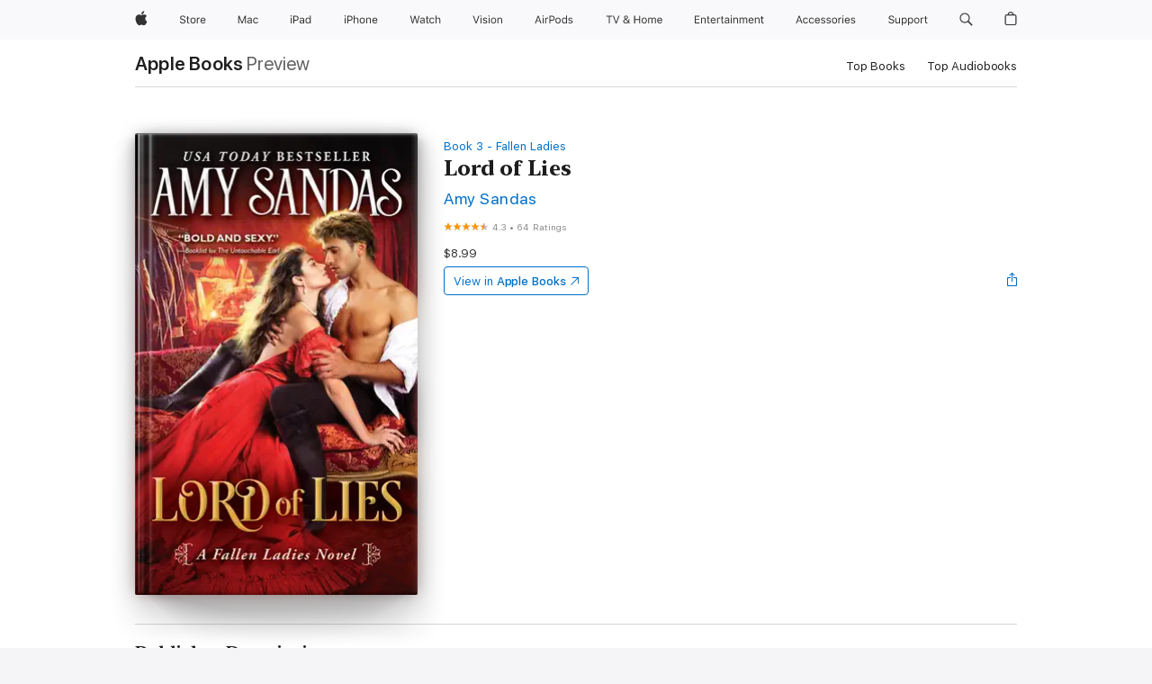

--- FILE ---
content_type: text/html
request_url: https://books.apple.com/us/book/lord-of-lies/id1203818036
body_size: 50021
content:
<!DOCTYPE html><html  dir="ltr" lang="en-US"><head>
    <meta charset="utf-8">
    <meta http-equiv="X-UA-Compatible" content="IE=edge">
    <meta name="viewport" content="width=device-width, initial-scale=1, viewport-fit=cover">
    <meta name="applicable-device" content="pc,mobile">

    <script id="perfkit">window.initialPageRequestTime = +new Date();</script>
    <link rel="preconnect" href="https://amp-api.books.apple.com" crossorigin="">
<link rel="preconnect" href="https://is1-ssl.mzstatic.com" crossorigin="">
<link rel="preconnect" href="https://is2-ssl.mzstatic.com" crossorigin="">
<link rel="preconnect" href="https://is3-ssl.mzstatic.com" crossorigin="">
<link rel="preconnect" href="https://is4-ssl.mzstatic.com" crossorigin="">
<link rel="preconnect" href="https://is5-ssl.mzstatic.com" crossorigin="">
<link rel="preconnect" href="https://xp.apple.com" crossorigin="">
<link rel="preconnect" href="https://js-cdn.music.apple.com" crossorigin="">
<link rel="preconnect" href="https://www.apple.com" crossorigin="">
    
<meta name="web-experience-app/config/environment" content="%7B%22appVersion%22%3A1%2C%22modulePrefix%22%3A%22web-experience-app%22%2C%22environment%22%3A%22production%22%2C%22rootURL%22%3A%22%2F%22%2C%22locationType%22%3A%22history-hash-router-scroll%22%2C%22historySupportMiddleware%22%3Atrue%2C%22EmberENV%22%3A%7B%22FEATURES%22%3A%7B%7D%2C%22EXTEND_PROTOTYPES%22%3A%7B%22Date%22%3Afalse%7D%2C%22_APPLICATION_TEMPLATE_WRAPPER%22%3Afalse%2C%22_DEFAULT_ASYNC_OBSERVERS%22%3Atrue%2C%22_JQUERY_INTEGRATION%22%3Afalse%2C%22_TEMPLATE_ONLY_GLIMMER_COMPONENTS%22%3Atrue%7D%2C%22APP%22%3A%7B%22PROGRESS_BAR_DELAY%22%3A3000%2C%22CLOCK_INTERVAL%22%3A1000%2C%22LOADING_SPINNER_SPY%22%3Atrue%2C%22BREAKPOINTS%22%3A%7B%22large%22%3A%7B%22min%22%3A1069%2C%22content%22%3A980%7D%2C%22medium%22%3A%7B%22min%22%3A735%2C%22max%22%3A1068%2C%22content%22%3A692%7D%2C%22small%22%3A%7B%22min%22%3A320%2C%22max%22%3A734%2C%22content%22%3A280%7D%7D%2C%22buildVariant%22%3A%22books%22%2C%22name%22%3A%22web-experience-app%22%2C%22version%22%3A%222548.0.0%2B0b472053%22%7D%2C%22MEDIA_API%22%3A%7B%22token%22%3A%22eyJhbGciOiJFUzI1NiIsInR5cCI6IkpXVCIsImtpZCI6IkNOM1dVNkVKTzEifQ.eyJpc3MiOiJOVjBTRVdHRlNSIiwiaWF0IjoxNzY0NzIyNzU2LCJleHAiOjE3NzE5ODAzNTYsInJvb3RfaHR0cHNfb3JpZ2luIjpbImFwcGxlLmNvbSJdfQ.Y-cFl9j5HGWR1S_YFqK_Hy1qwk1hW9aBvWtIfb4iDzMDCQO9JcdexCvQGzSRxWYIEXS3JtD3vpWxYDj3puQYsA%22%7D%2C%22i18n%22%3A%7B%22defaultLocale%22%3A%22en-gb%22%2C%22useDevLoc%22%3Afalse%2C%22pathToLocales%22%3A%22dist%2Flocales%22%7D%2C%22MEDIA_ARTWORK%22%3A%7B%22BREAKPOINTS%22%3A%7B%22large%22%3A%7B%22min%22%3A1069%2C%22content%22%3A980%7D%2C%22medium%22%3A%7B%22min%22%3A735%2C%22max%22%3A1068%2C%22content%22%3A692%7D%2C%22small%22%3A%7B%22min%22%3A320%2C%22max%22%3A734%2C%22content%22%3A280%7D%7D%7D%2C%22API%22%3A%7B%22BookHost%22%3A%22https%3A%2F%2Famp-api.books.apple.com%22%2C%22obcMetadataBaseUrl%22%3A%22%2Fapi%2Fbooks-metadata%22%2C%22globalElementsPath%22%3A%22%2Fglobal-elements%22%7D%2C%22fastboot%22%3A%7B%22hostWhitelist%22%3A%5B%7B%7D%5D%7D%2C%22ember-short-number%22%3A%7B%22locales%22%3A%5B%22ar-dz%22%2C%22ar-bh%22%2C%22ar-eg%22%2C%22ar-iq%22%2C%22ar-jo%22%2C%22ar-kw%22%2C%22ar-lb%22%2C%22ar-ly%22%2C%22ar-ma%22%2C%22ar-om%22%2C%22ar-qa%22%2C%22ar-sa%22%2C%22ar-sd%22%2C%22ar-sy%22%2C%22ar-tn%22%2C%22ar-ae%22%2C%22ar-ye%22%2C%22he-il%22%2C%22iw-il%22%2C%22ca-es%22%2C%22cs-cz%22%2C%22da-dk%22%2C%22de-ch%22%2C%22de-de%22%2C%22el-gr%22%2C%22en-au%22%2C%22en-ca%22%2C%22en-gb%22%2C%22en-us%22%2C%22es-419%22%2C%22es-es%22%2C%22es-mx%22%2C%22es-xl%22%2C%22et-ee%22%2C%22fi-fi%22%2C%22fr-ca%22%2C%22fr-fr%22%2C%22hi-in%22%2C%22hr-hr%22%2C%22hu-hu%22%2C%22id-id%22%2C%22is-is%22%2C%22it-it%22%2C%22iw-il%22%2C%22ja-jp%22%2C%22ko-kr%22%2C%22lt-lt%22%2C%22lv-lv%22%2C%22ms-my%22%2C%22nl-nl%22%2C%22no-no%22%2C%22no-nb%22%2C%22nb-no%22%2C%22pl-pl%22%2C%22pt-br%22%2C%22pt-pt%22%2C%22ro-ro%22%2C%22ru-ru%22%2C%22sk-sk%22%2C%22sv-se%22%2C%22th-th%22%2C%22tr-tr%22%2C%22uk-ua%22%2C%22vi-vi%22%2C%22vi-vn%22%2C%22zh-cn%22%2C%22zh-hans%22%2C%22zh-hans-cn%22%2C%22zh-hant%22%2C%22zh-hant-hk%22%2C%22zh-hant-tw%22%2C%22zh-hk%22%2C%22zh-tw%22%2C%22ar%22%2C%22ca%22%2C%22cs%22%2C%22da%22%2C%22de%22%2C%22el%22%2C%22en%22%2C%22es%22%2C%22fi%22%2C%22fr%22%2C%22he%22%2C%22hi%22%2C%22hr%22%2C%22hu%22%2C%22id%22%2C%22is%22%2C%22it%22%2C%22ja%22%2C%22ko%22%2C%22lt%22%2C%22lv%22%2C%22ms%22%2C%22nb%22%2C%22nl%22%2C%22no%22%2C%22pl%22%2C%22pt%22%2C%22ro%22%2C%22ru%22%2C%22sk%22%2C%22sv%22%2C%22th%22%2C%22tr%22%2C%22uk%22%2C%22vi%22%2C%22zh%22%5D%7D%2C%22ember-cli-mirage%22%3A%7B%22enabled%22%3Afalse%2C%22usingProxy%22%3Afalse%2C%22useDefaultPassthroughs%22%3Atrue%7D%2C%22BREAKPOINTS%22%3A%7B%22large%22%3A%7B%22min%22%3A1069%2C%22content%22%3A980%7D%2C%22medium%22%3A%7B%22min%22%3A735%2C%22max%22%3A1068%2C%22content%22%3A692%7D%2C%22small%22%3A%7B%22min%22%3A320%2C%22max%22%3A734%2C%22content%22%3A280%7D%7D%2C%22METRICS%22%3A%7B%22variant%22%3A%22web%22%2C%22baseFields%22%3A%7B%22appName%22%3A%22web-experience-app%22%2C%22constraintProfiles%22%3A%5B%22AMPWeb%22%5D%7D%2C%22clickstream%22%3A%7B%22enabled%22%3Atrue%2C%22topic%22%3A%5B%22xp_amp_web_exp%22%5D%2C%22autoTrackClicks%22%3Atrue%7D%2C%22performance%22%3A%7B%22enabled%22%3Atrue%2C%22topic%22%3A%22xp_amp_bookstore_perf%22%7D%7D%2C%22MEDIA_SHELF%22%3A%7B%22GRID_CONFIG%22%3A%7B%22books-brick-row%22%3A%7B%22small%22%3A1%2C%22medium%22%3A2%2C%22large%22%3A3%7D%2C%22story%22%3A%7B%22small%22%3A1%2C%22medium%22%3A2%2C%22large%22%3A3%7D%2C%22small-brick%22%3A%7B%22small%22%3A1%2C%22medium%22%3A2%2C%22large%22%3A3%7D%2C%22editorial-lockup-large%22%3A%7B%22small%22%3A1%2C%22medium%22%3A2%2C%22large%22%3A2%7D%2C%22editorial-lockup-medium%22%3A%7B%22small%22%3A1%2C%22medium%22%3A2%2C%22large%22%3A3%7D%2C%22large-brick%22%3A%7B%22small%22%3A1%2C%22medium%22%3A1%2C%22large%22%3A2%7D%2C%22lockup-small%22%3A%7B%22small%22%3A1%2C%22medium%22%3A2%2C%22large%22%3A3%7D%2C%22lockup-large%22%3A%7B%22small%22%3A1%2C%22medium%22%3A3%2C%22large%22%3A4%7D%2C%22posters%22%3A%7B%22small%22%3A1%2C%22medium%22%3A1%2C%22large%22%3A2%7D%2C%22breakout-large%22%3A%7B%22small%22%3A1%2C%22medium%22%3A1%2C%22large%22%3A1%7D%7D%2C%22BREAKPOINTS%22%3A%7B%22large%22%3A%7B%22min%22%3A1069%2C%22content%22%3A980%7D%2C%22medium%22%3A%7B%22min%22%3A735%2C%22max%22%3A1068%2C%22content%22%3A692%7D%2C%22small%22%3A%7B%22min%22%3A320%2C%22max%22%3A734%2C%22content%22%3A280%7D%7D%7D%2C%22SASSKIT_GENERATOR%22%3A%7B%22VIEWPORT_CONFIG%22%3A%7B%22BREAKPOINTS%22%3A%7B%22large%22%3A%7B%22min%22%3A1069%2C%22content%22%3A980%7D%2C%22medium%22%3A%7B%22min%22%3A735%2C%22max%22%3A1068%2C%22content%22%3A692%7D%2C%22small%22%3A%7B%22min%22%3A320%2C%22max%22%3A734%2C%22content%22%3A280%7D%7D%7D%7D%2C%22features%22%3A%7B%22BUILD_VARIANT_APPS%22%3Afalse%2C%22BUILD_VARIANT_BOOKS%22%3Atrue%2C%22BUILD_VARIANT_FITNESS%22%3Afalse%2C%22BUILD_VARIANT_PODCASTS%22%3Afalse%2C%22BUILD_VARIANT_ITUNES%22%3Afalse%2C%22TV%22%3Afalse%2C%22PODCASTS%22%3Afalse%2C%22BOOKS%22%3Atrue%2C%22APPS%22%3Afalse%2C%22ARTISTS%22%3Afalse%2C%22DEEPLINK_ROUTE%22%3Afalse%2C%22EMBER_DATA%22%3Afalse%2C%22CHARTS%22%3Atrue%2C%22FITNESS%22%3Afalse%2C%22SHARE_UI%22%3Atrue%2C%22SEPARATE_RTL_STYLESHEET%22%3Atrue%7D%2C%22%40amp%2Fember-ui-global-elements%22%3A%7B%22useFooterWithoutRefundLink%22%3Atrue%7D%2C%22ember-cli-content-security-policy%22%3A%7B%22policy%22%3A%22upgrade-insecure-requests%20%3B%20default-src%20'none'%3B%20img-src%20'self'%20https%3A%2F%2F*.apple.com%20https%3A%2F%2F*.mzstatic.com%20data%3A%3B%20style-src%20'self'%20https%3A%2F%2F*.apple.com%20'unsafe-inline'%3B%20font-src%20'self'%20https%3A%2F%2F*.apple.com%3B%20media-src%20'self'%20https%3A%2F%2F*.apple.com%20blob%3A%3B%20connect-src%20'self'%20https%3A%2F%2F*.apple.com%20https%3A%2F%2F*.mzstatic.com%3B%20script-src%20'self'%20https%3A%2F%2F*.apple.com%20'unsafe-eval'%20'sha256-4ywTGAe4rEpoHt8XkjbkdOWklMJ%2F1Py%2Fx6b3%2FaGbtSQ%3D'%3B%20frame-src%20'self'%20https%3A%2F%2F*.apple.com%20itmss%3A%20itms-appss%3A%20itms-bookss%3A%20itms-itunesus%3A%20itms-messagess%3A%20itms-podcasts%3A%20itms-watchs%3A%20macappstores%3A%20musics%3A%20apple-musics%3A%20podcasts%3A%20videos%3A%3B%22%2C%22reportOnly%22%3Afalse%7D%2C%22exportApplicationGlobal%22%3Afalse%7D">
<!-- EMBER_CLI_FASTBOOT_TITLE --><link rel="stylesheet preload" name="fonts" href="//www.apple.com/wss/fonts?families=SF+Pro,v2|SF+Pro+Icons,v1|SF+Pro+Rounded,v1|New+York+Small,v1|New+York+Medium,v1" as="style"><link rel="stylesheet" type="text/css" href="https://www.apple.com/api-www/global-elements/global-header/v1/assets/globalheader.css" data-global-elements-nav-styles>
<link rel="stylesheet" type="text/css" href="/global-elements/2426.0.0/en_US/ac-global-footer.89780a9d2eedff61551113850a3547ef.css" data-global-elements-footer-styles>
<meta name="ac-gn-search-suggestions-enabled" content="false"/>
<meta name="globalnav-search-suggestions-enabled" content="false"/>
    <title>
      ‎Lord of Lies by Amy Sandas on Apple Books
    </title>
      <meta name="keywords" content="download, Lord of Lies, books on iphone, ipad, Mac, Apple Books">

      <meta name="description" content="&quot;A dark hero, strong-minded heroine, danger, intrigue, simmering sensuality and a few Dickensian twists...[Sandas] puts a fresh spin on tried and true plotlines, touching readers’ hearts and minds.&quot;—<i>RT Book Reviews</i>, TOP PICK!<br /><br /><b>Determined to save her older sisters from ruin, Porti…">

<!---->
      <link rel="canonical" href="https://books.apple.com/us/book/lord-of-lies/id1203818036">

      <link rel="icon" sizes="48x48" href="https://books.apple.com/assets/images/favicon/favicon-books-48-a8eb8171a8d912ed29d99e7a134953d3.png" type="image/png">

<!---->
<!---->
      <meta name="apple:content_id" content="1203818036">

<!---->
      <script name="schema:book" type="application/ld+json">
        {"@context":"http://schema.org","@type":"Book","additionalType":"Product","author":"Amy Sandas","bookFormat":"EBook","datePublished":"2017-07-04T00:00:00.000Z","description":"\"A dark hero, strong-minded heroine, danger, intrigue, simmering sensuality and a few Dickensian twists...[Sandas] puts a fresh spin on tried and true plotlines, touching readers’ hearts and minds.\"—&lt;i&gt;RT Book Reviews&lt;/i&gt;, TOP PICK!&lt;br /&gt;&lt;br /&gt;&lt;b&gt;Determined to save her older sisters from ruin, Porti…","genre":["Historical Romance","Books","Romance"],"image":"https://is1-ssl.mzstatic.com/image/thumb/Publication127/v4/28/c7/94/28c7947f-e2f5-ba61-fa15-b3723e83aa8b/9781492618799_cover.jpg/1200x630wz.png","inLanguage":"en-US","isbn":"9781492618799","name":"Lord of Lies","numberOfPages":392,"publisher":"Sourcebooks","thumbnailUrl":["https://is1-ssl.mzstatic.com/image/thumb/Publication127/v4/28/c7/94/28c7947f-e2f5-ba61-fa15-b3723e83aa8b/9781492618799_cover.jpg/1200x675wz.jpg","https://is1-ssl.mzstatic.com/image/thumb/Publication127/v4/28/c7/94/28c7947f-e2f5-ba61-fa15-b3723e83aa8b/9781492618799_cover.jpg/1200x900wz.jpg","https://is1-ssl.mzstatic.com/image/thumb/Publication127/v4/28/c7/94/28c7947f-e2f5-ba61-fa15-b3723e83aa8b/9781492618799_cover.jpg/1200x1200wz.jpg"],"isPartof":{"@type":"BookSeries","name":"Fallen Ladies"},"offers":{"@type":"Offer","price":8.99,"priceCurrency":"USD","hasMerchantReturnPolicy":{"@type":"MerchantReturnPolicy","returnPolicyCategory":"https://schema.org/MerchantReturnNotPermitted","merchantReturnDays":0}},"aggregateRating":{"@type":"AggregateRating","ratingValue":4.3,"reviewCount":64}}
      </script>

        <meta property="al:ios:app_store_id" content="364709193">
        <meta property="al:ios:app_name" content="Apple Books">

        <meta property="og:title" content="‎Lord of Lies">
        <meta property="og:description" content="‎Romance · 2017">
        <meta property="og:site_name" content="Apple Books">
        <meta property="og:url" content="https://books.apple.com/us/book/lord-of-lies/id1203818036">
        <meta property="og:image" content="https://is1-ssl.mzstatic.com/image/thumb/Publication127/v4/28/c7/94/28c7947f-e2f5-ba61-fa15-b3723e83aa8b/9781492618799_cover.jpg/1200x630wz.png">
        <meta property="og:image:alt" content="Lord of Lies by Amy Sandas on Apple Books">
        <meta property="og:image:type" content="image/png">
        <meta property="og:image:width" content="1200">
        <meta property="og:image:height" content="630">
        <meta property="og:image:secure_url" content="https://is1-ssl.mzstatic.com/image/thumb/Publication127/v4/28/c7/94/28c7947f-e2f5-ba61-fa15-b3723e83aa8b/9781492618799_cover.jpg/1200x630wz.png">
        <meta property="og:type" content="book">
        <meta property="og:locale" content="en_US">

        <meta name="twitter:title" content="‎Lord of Lies">
        <meta name="twitter:description" content="‎Romance · 2017">
        <meta name="twitter:site" content="@AppleBooks">
        <meta name="twitter:card" content="summary_large_image">
        <meta name="twitter:image" content="https://is1-ssl.mzstatic.com/image/thumb/Publication127/v4/28/c7/94/28c7947f-e2f5-ba61-fa15-b3723e83aa8b/9781492618799_cover.jpg/1200x600wz.png">
        <meta name="twitter:image:alt" content="Lord of Lies by Amy Sandas on Apple Books">

<!---->
    <meta name="version" content="2548.0.0">
    <!-- @@HEAD@@ -->
    <script src="https://js-cdn.music.apple.com/musickit/v2/amp/musickit.js?t=1764722790239"></script>

    <link integrity="" rel="stylesheet" href="/assets/web-experience-app-real-f1ca40148188f63f7dd2cd7d4d6d7e05.css" data-rtl="/assets/web-experience-rtl-app-dc89d135bf4a79beed79bacafc906bdf.css">

    
  </head>
  <body class="no-js no-touch globalnav-scrim">
    <script type="x/boundary" id="fastboot-body-start"></script><div id="globalheader"><aside id="globalmessage-segment" lang="en-US" dir="ltr" class="globalmessage-segment"><ul data-strings="{&quot;view&quot;:&quot;{%STOREFRONT%} Store Home&quot;,&quot;segments&quot;:{&quot;smb&quot;:&quot;Business Store Home&quot;,&quot;eduInd&quot;:&quot;Education Store Home&quot;,&quot;other&quot;:&quot;Store Home&quot;},&quot;exit&quot;:&quot;Exit&quot;}" class="globalmessage-segment-content"></ul></aside><nav id="globalnav" lang="en-US" dir="ltr" aria-label="Global" data-analytics-element-engagement-start="globalnav:onFlyoutOpen" data-analytics-element-engagement-end="globalnav:onFlyoutClose" data-store-api="https://www.apple.com/[storefront]/shop/bag/status" data-analytics-activitymap-region-id="global nav" data-analytics-region="global nav" class="globalnav no-js   "><div class="globalnav-content"><div class="globalnav-item globalnav-menuback"><button aria-label="Main menu" class="globalnav-menuback-button"><span class="globalnav-chevron-icon"><svg height="48" viewbox="0 0 9 48" width="9" xmlns="http://www.w3.org/2000/svg"><path d="m1.5618 24.0621 6.5581-6.4238c.2368-.2319.2407-.6118.0088-.8486-.2324-.2373-.6123-.2407-.8486-.0088l-7 6.8569c-.1157.1138-.1807.2695-.1802.4316.001.1621.0674.3174.1846.4297l7 6.7241c.1162.1118.2661.1675.4155.1675.1577 0 .3149-.062.4326-.1846.2295-.2388.2222-.6187-.0171-.8481z"/></svg></span></button></div><ul id="globalnav-list" class="globalnav-list"><li data-analytics-element-engagement="globalnav hover - apple" class="
				globalnav-item
				globalnav-item-apple
				
				
			"><a href="https://www.apple.com/" data-globalnav-item-name="apple" data-analytics-title="apple home" aria-label="Apple" class="globalnav-link globalnav-link-apple"><span class="globalnav-image-regular globalnav-link-image"><svg height="44" viewbox="0 0 14 44" width="14" xmlns="http://www.w3.org/2000/svg"><path d="m13.0729 17.6825a3.61 3.61 0 0 0 -1.7248 3.0365 3.5132 3.5132 0 0 0 2.1379 3.2223 8.394 8.394 0 0 1 -1.0948 2.2618c-.6816.9812-1.3943 1.9623-2.4787 1.9623s-1.3633-.63-2.613-.63c-1.2187 0-1.6525.6507-2.644.6507s-1.6834-.9089-2.4787-2.0243a9.7842 9.7842 0 0 1 -1.6628-5.2776c0-3.0984 2.014-4.7405 3.9969-4.7405 1.0535 0 1.9314.6919 2.5924.6919.63 0 1.6112-.7333 2.8092-.7333a3.7579 3.7579 0 0 1 3.1604 1.5802zm-3.7284-2.8918a3.5615 3.5615 0 0 0 .8469-2.22 1.5353 1.5353 0 0 0 -.031-.32 3.5686 3.5686 0 0 0 -2.3445 1.2084 3.4629 3.4629 0 0 0 -.8779 2.1585 1.419 1.419 0 0 0 .031.2892 1.19 1.19 0 0 0 .2169.0207 3.0935 3.0935 0 0 0 2.1586-1.1368z"/></svg></span><span class="globalnav-image-compact globalnav-link-image"><svg height="48" viewbox="0 0 17 48" width="17" xmlns="http://www.w3.org/2000/svg"><path d="m15.5752 19.0792a4.2055 4.2055 0 0 0 -2.01 3.5376 4.0931 4.0931 0 0 0 2.4908 3.7542 9.7779 9.7779 0 0 1 -1.2755 2.6351c-.7941 1.1431-1.6244 2.2862-2.8878 2.2862s-1.5883-.734-3.0443-.734c-1.42 0-1.9252.7581-3.08.7581s-1.9611-1.0589-2.8876-2.3584a11.3987 11.3987 0 0 1 -1.9373-6.1487c0-3.61 2.3464-5.523 4.6566-5.523 1.2274 0 2.25.8062 3.02.8062.734 0 1.8771-.8543 3.2729-.8543a4.3778 4.3778 0 0 1 3.6822 1.841zm-6.8586-2.0456a1.3865 1.3865 0 0 1 -.2527-.024 1.6557 1.6557 0 0 1 -.0361-.337 4.0341 4.0341 0 0 1 1.0228-2.5148 4.1571 4.1571 0 0 1 2.7314-1.4078 1.7815 1.7815 0 0 1 .0361.373 4.1487 4.1487 0 0 1 -.9867 2.587 3.6039 3.6039 0 0 1 -2.5148 1.3236z"/></svg></span><span class="globalnav-link-text">Apple</span></a></li><li data-topnav-flyout-item="menu" data-topnav-flyout-label="Menu" role="none" class="globalnav-item globalnav-menu"><div data-topnav-flyout="menu" class="globalnav-flyout"><div class="globalnav-menu-list"><div data-analytics-element-engagement="globalnav hover - store" class="
				globalnav-item
				globalnav-item-store
				globalnav-item-menu
				
			"><ul role="none" class="globalnav-submenu-trigger-group"><li class="globalnav-submenu-trigger-item"><a href="https://www.apple.com/us/shop/goto/store" data-globalnav-item-name="store" data-topnav-flyout-trigger-compact data-analytics-title="store" data-analytics-element-engagement="hover - store" aria-label="Store" class="globalnav-link globalnav-submenu-trigger-link globalnav-link-store"><span class="globalnav-link-text-container"><span class="globalnav-image-regular globalnav-link-image"><svg height="44" viewbox="0 0 30 44" width="30" xmlns="http://www.w3.org/2000/svg"><path d="m26.5679 20.4629c1.002 0 1.67.738 1.693 1.857h-3.48c.076-1.119.779-1.857 1.787-1.857zm2.754 2.672v-.387c0-1.963-1.037-3.176-2.742-3.176-1.735 0-2.848 1.289-2.848 3.276 0 1.998 1.096 3.263 2.848 3.263 1.383 0 2.367-.668 2.66-1.746h-1.008c-.264.557-.814.856-1.629.856-1.072 0-1.769-.791-1.822-2.039v-.047zm-9.547-3.451h.96v.937h.094c.188-.615.914-1.049 1.752-1.049.164 0 .375.012.504.03v1.007c-.082-.023-.445-.058-.644-.058-.961 0-1.659 1.098-1.659 1.535v3.914h-1.007zm-4.27 5.519c-1.195 0-1.869-.867-1.869-2.361 0-1.5.674-2.361 1.869-2.361 1.196 0 1.87.861 1.87 2.361 0 1.494-.674 2.361-1.87 2.361zm0-5.631c-1.798 0-2.912 1.237-2.912 3.27 0 2.027 1.114 3.269 2.912 3.269 1.799 0 2.913-1.242 2.913-3.269 0-2.033-1.114-3.27-2.913-3.27zm-5.478-1.475v1.635h1.407v.843h-1.407v3.575c0 .744.282 1.06.938 1.06.182 0 .281-.006.469-.023v.849c-.199.035-.393.059-.592.059-1.301 0-1.822-.481-1.822-1.688v-3.832h-1.02v-.843h1.02v-1.635zm-8.103 5.694c.129.885.973 1.447 2.174 1.447 1.137 0 1.975-.615 1.975-1.453 0-.72-.527-1.177-1.693-1.47l-1.084-.282c-1.53-.386-2.192-1.078-2.192-2.279 0-1.436 1.201-2.408 2.988-2.408 1.635 0 2.854.972 2.942 2.338h-1.061c-.146-.867-.861-1.383-1.916-1.383-1.125 0-1.869.562-1.869 1.418 0 .662.463 1.043 1.629 1.342l.885.234c1.752.439 2.455 1.119 2.455 2.361 0 1.553-1.225 2.543-3.158 2.543-1.793 0-3.03-.949-3.141-2.408z"/></svg></span><span class="globalnav-link-text">Store</span></span></a></li></ul></div><div data-analytics-element-engagement="globalnav hover - mac" class="
				globalnav-item
				globalnav-item-mac
				globalnav-item-menu
				
			"><ul role="none" class="globalnav-submenu-trigger-group"><li class="globalnav-submenu-trigger-item"><a href="https://www.apple.com/mac/" data-globalnav-item-name="mac" data-topnav-flyout-trigger-compact data-analytics-title="mac" data-analytics-element-engagement="hover - mac" aria-label="Mac" class="globalnav-link globalnav-submenu-trigger-link globalnav-link-mac"><span class="globalnav-link-text-container"><span class="globalnav-image-regular globalnav-link-image"><svg height="44" viewbox="0 0 23 44" width="23" xmlns="http://www.w3.org/2000/svg"><path d="m8.1558 25.9987v-6.457h-.0703l-2.666 6.457h-.8907l-2.666-6.457h-.0703v6.457h-.9844v-8.4551h1.2246l2.8945 7.0547h.0938l2.8945-7.0547h1.2246v8.4551zm2.5166-1.7696c0-1.1309.832-1.7812 2.3027-1.8691l1.8223-.1113v-.5742c0-.7793-.4863-1.207-1.4297-1.207-.7559 0-1.2832.2871-1.4238.7852h-1.0195c.1348-1.0137 1.1309-1.6816 2.4785-1.6816 1.541 0 2.4023.791 2.4023 2.1035v4.3242h-.9609v-.9318h-.0938c-.4102.6738-1.1016 1.043-1.9453 1.043-1.2246 0-2.1328-.7266-2.1328-1.8809zm4.125-.5859v-.5801l-1.6992.1113c-.9609.0645-1.3828.3984-1.3828 1.0312 0 .6445.5449 1.0195 1.2773 1.0195 1.0371.0001 1.8047-.6796 1.8047-1.5819zm6.958-2.0273c-.1641-.627-.7207-1.1367-1.6289-1.1367-1.1367 0-1.8516.9082-1.8516 2.3379 0 1.459.7266 2.3848 1.8516 2.3848.8496 0 1.4414-.3926 1.6289-1.1074h1.0195c-.1816 1.1602-1.125 2.0156-2.6426 2.0156-1.7695 0-2.9004-1.2832-2.9004-3.293 0-1.9688 1.125-3.2461 2.8945-3.2461 1.5352 0 2.4727.9199 2.6484 2.0449z"/></svg></span><span class="globalnav-link-text">Mac</span></span></a></li></ul></div><div data-analytics-element-engagement="globalnav hover - ipad" class="
				globalnav-item
				globalnav-item-ipad
				globalnav-item-menu
				
			"><ul role="none" class="globalnav-submenu-trigger-group"><li class="globalnav-submenu-trigger-item"><a href="https://www.apple.com/ipad/" data-globalnav-item-name="ipad" data-topnav-flyout-trigger-compact data-analytics-title="ipad" data-analytics-element-engagement="hover - ipad" aria-label="iPad" class="globalnav-link globalnav-submenu-trigger-link globalnav-link-ipad"><span class="globalnav-link-text-container"><span class="globalnav-image-regular globalnav-link-image"><svg height="44" viewbox="0 0 24 44" width="24" xmlns="http://www.w3.org/2000/svg"><path d="m14.9575 23.7002c0 .902-.768 1.582-1.805 1.582-.732 0-1.277-.375-1.277-1.02 0-.632.422-.966 1.383-1.031l1.699-.111zm-1.395-4.072c-1.347 0-2.343.668-2.478 1.681h1.019c.141-.498.668-.785 1.424-.785.944 0 1.43.428 1.43 1.207v.574l-1.822.112c-1.471.088-2.303.738-2.303 1.869 0 1.154.908 1.881 2.133 1.881.844 0 1.535-.369 1.945-1.043h.094v.931h.961v-4.324c0-1.312-.862-2.103-2.403-2.103zm6.769 5.575c-1.155 0-1.846-.885-1.846-2.361 0-1.471.697-2.362 1.846-2.362 1.142 0 1.857.914 1.857 2.362 0 1.459-.709 2.361-1.857 2.361zm1.834-8.027v3.503h-.088c-.358-.691-1.102-1.107-1.981-1.107-1.605 0-2.654 1.289-2.654 3.27 0 1.986 1.037 3.269 2.654 3.269.873 0 1.623-.416 2.022-1.119h.093v1.008h.961v-8.824zm-15.394 4.869h-1.863v-3.563h1.863c1.225 0 1.899.639 1.899 1.799 0 1.119-.697 1.764-1.899 1.764zm.276-4.5h-3.194v8.455h1.055v-3.018h2.127c1.588 0 2.719-1.119 2.719-2.701 0-1.611-1.108-2.736-2.707-2.736zm-6.064 8.454h1.008v-6.316h-1.008zm-.199-8.237c0-.387.316-.704.703-.704s.703.317.703.704c0 .386-.316.703-.703.703s-.703-.317-.703-.703z"/></svg></span><span class="globalnav-link-text">iPad</span></span></a></li></ul></div><div data-analytics-element-engagement="globalnav hover - iphone" class="
				globalnav-item
				globalnav-item-iphone
				globalnav-item-menu
				
			"><ul role="none" class="globalnav-submenu-trigger-group"><li class="globalnav-submenu-trigger-item"><a href="https://www.apple.com/iphone/" data-globalnav-item-name="iphone" data-topnav-flyout-trigger-compact data-analytics-title="iphone" data-analytics-element-engagement="hover - iphone" aria-label="iPhone" class="globalnav-link globalnav-submenu-trigger-link globalnav-link-iphone"><span class="globalnav-link-text-container"><span class="globalnav-image-regular globalnav-link-image"><svg height="44" viewbox="0 0 38 44" width="38" xmlns="http://www.w3.org/2000/svg"><path d="m32.7129 22.3203h3.48c-.023-1.119-.691-1.857-1.693-1.857-1.008 0-1.711.738-1.787 1.857zm4.459 2.045c-.293 1.078-1.277 1.746-2.66 1.746-1.752 0-2.848-1.266-2.848-3.264 0-1.986 1.113-3.275 2.848-3.275 1.705 0 2.742 1.213 2.742 3.176v.386h-4.541v.047c.053 1.248.75 2.039 1.822 2.039.815 0 1.366-.298 1.629-.855zm-12.282-4.682h.961v.996h.094c.316-.697.932-1.107 1.898-1.107 1.418 0 2.209.838 2.209 2.338v4.09h-1.007v-3.844c0-1.137-.481-1.676-1.489-1.676s-1.658.674-1.658 1.781v3.739h-1.008zm-2.499 3.158c0-1.5-.674-2.361-1.869-2.361-1.196 0-1.87.861-1.87 2.361 0 1.495.674 2.362 1.87 2.362 1.195 0 1.869-.867 1.869-2.362zm-4.782 0c0-2.033 1.114-3.269 2.913-3.269 1.798 0 2.912 1.236 2.912 3.269 0 2.028-1.114 3.27-2.912 3.27-1.799 0-2.913-1.242-2.913-3.27zm-6.636-5.666h1.008v3.504h.093c.317-.697.979-1.107 1.946-1.107 1.336 0 2.179.855 2.179 2.338v4.09h-1.007v-3.844c0-1.119-.504-1.676-1.459-1.676-1.131 0-1.752.715-1.752 1.781v3.739h-1.008zm-6.015 4.87h1.863c1.202 0 1.899-.645 1.899-1.764 0-1.16-.674-1.799-1.899-1.799h-1.863zm2.139-4.5c1.599 0 2.707 1.125 2.707 2.736 0 1.582-1.131 2.701-2.719 2.701h-2.127v3.018h-1.055v-8.455zm-6.114 8.454h1.008v-6.316h-1.008zm-.2-8.238c0-.386.317-.703.703-.703.387 0 .704.317.704.703 0 .387-.317.704-.704.704-.386 0-.703-.317-.703-.704z"/></svg></span><span class="globalnav-link-text">iPhone</span></span></a></li></ul></div><div data-analytics-element-engagement="globalnav hover - watch" class="
				globalnav-item
				globalnav-item-watch
				globalnav-item-menu
				
			"><ul role="none" class="globalnav-submenu-trigger-group"><li class="globalnav-submenu-trigger-item"><a href="https://www.apple.com/watch/" data-globalnav-item-name="watch" data-topnav-flyout-trigger-compact data-analytics-title="watch" data-analytics-element-engagement="hover - watch" aria-label="Watch" class="globalnav-link globalnav-submenu-trigger-link globalnav-link-watch"><span class="globalnav-link-text-container"><span class="globalnav-image-regular globalnav-link-image"><svg height="44" viewbox="0 0 35 44" width="35" xmlns="http://www.w3.org/2000/svg"><path d="m28.9819 17.1758h1.008v3.504h.094c.316-.697.978-1.108 1.945-1.108 1.336 0 2.18.856 2.18 2.338v4.09h-1.008v-3.844c0-1.119-.504-1.675-1.459-1.675-1.131 0-1.752.715-1.752 1.781v3.738h-1.008zm-2.42 4.441c-.164-.627-.721-1.136-1.629-1.136-1.137 0-1.852.908-1.852 2.338 0 1.459.727 2.384 1.852 2.384.849 0 1.441-.392 1.629-1.107h1.019c-.182 1.16-1.125 2.016-2.642 2.016-1.77 0-2.901-1.284-2.901-3.293 0-1.969 1.125-3.247 2.895-3.247 1.535 0 2.472.92 2.648 2.045zm-6.533-3.568v1.635h1.407v.844h-1.407v3.574c0 .744.282 1.06.938 1.06.182 0 .281-.006.469-.023v.85c-.2.035-.393.058-.592.058-1.301 0-1.822-.48-1.822-1.687v-3.832h-1.02v-.844h1.02v-1.635zm-4.2 5.596v-.58l-1.699.111c-.961.064-1.383.398-1.383 1.031 0 .645.545 1.02 1.277 1.02 1.038 0 1.805-.68 1.805-1.582zm-4.125.586c0-1.131.832-1.782 2.303-1.869l1.822-.112v-.574c0-.779-.486-1.207-1.43-1.207-.755 0-1.283.287-1.423.785h-1.02c.135-1.014 1.131-1.682 2.479-1.682 1.541 0 2.402.792 2.402 2.104v4.324h-.961v-.931h-.094c-.41.673-1.101 1.043-1.945 1.043-1.225 0-2.133-.727-2.133-1.881zm-7.684 1.769h-.996l-2.303-8.455h1.101l1.682 6.873h.07l1.893-6.873h1.066l1.893 6.873h.07l1.682-6.873h1.101l-2.302 8.455h-.996l-1.946-6.674h-.07z"/></svg></span><span class="globalnav-link-text">Watch</span></span></a></li></ul></div><div data-analytics-element-engagement="globalnav hover - vision" class="
				globalnav-item
				globalnav-item-vision
				globalnav-item-menu
				
			"><ul role="none" class="globalnav-submenu-trigger-group"><li class="globalnav-submenu-trigger-item"><a href="https://www.apple.com/apple-vision-pro/" data-globalnav-item-name="vision" data-topnav-flyout-trigger-compact data-analytics-title="vision" data-analytics-element-engagement="hover - vision" aria-label="Vision" class="globalnav-link globalnav-submenu-trigger-link globalnav-link-vision"><span class="globalnav-link-text-container"><span class="globalnav-image-regular globalnav-link-image"><svg xmlns="http://www.w3.org/2000/svg" width="34" height="44" viewbox="0 0 34 44"><g id="en-US_globalnav_links_vision_image_large"><rect id="box_" width="34" height="44" fill="none"/><path id="art_" d="m.4043,17.5449h1.1074l2.4844,7.0898h.0938l2.4844-7.0898h1.1074l-3.1172,8.4551h-1.043L.4043,17.5449Zm8.3467.2168c0-.3867.3164-.7031.7031-.7031s.7031.3164.7031.7031-.3164.7031-.7031.7031-.7031-.3164-.7031-.7031Zm.1875,1.9219h1.0195v6.3164h-1.0195v-6.3164Zm2.499,4.7051h1.043c.1699.5273.6738.873,1.4824.873.8496,0,1.4531-.4043,1.4531-.9785v-.0117c0-.4277-.3223-.7266-1.1016-.9141l-.9785-.2344c-1.1836-.2812-1.7168-.7969-1.7168-1.7051v-.0059c0-1.0488,1.0078-1.8398,2.3496-1.8398,1.3242,0,2.2441.6621,2.3848,1.6934h-1.002c-.1348-.498-.627-.8438-1.3887-.8438-.75,0-1.3008.3867-1.3008.9434v.0117c0,.4277.3164.6973,1.0605.8789l.9727.2344c1.1895.2871,1.7637.8027,1.7637,1.7051v.0117c0,1.125-1.0957,1.9043-2.5312,1.9043-1.4062,0-2.373-.6797-2.4902-1.7227Zm6.3203-6.627c0-.3867.3164-.7031.7031-.7031s.7031.3164.7031.7031-.3164.7031-.7031.7031-.7031-.3164-.7031-.7031Zm.1875,1.9219h1.0195v6.3164h-1.0195v-6.3164Zm2.5049,3.1641v-.0117c0-2.0273,1.1133-3.2637,2.9121-3.2637s2.9121,1.2363,2.9121,3.2637v.0117c0,2.0215-1.1133,3.2637-2.9121,3.2637s-2.9121-1.2422-2.9121-3.2637Zm4.7812,0v-.0117c0-1.4941-.6738-2.3613-1.8691-2.3613s-1.8691.8672-1.8691,2.3613v.0117c0,1.4883.6738,2.3613,1.8691,2.3613s1.8691-.873,1.8691-2.3613Zm2.5049-3.1641h1.0195v.9492h.0938c.3164-.668.9082-1.0605,1.8398-1.0605,1.418,0,2.209.8379,2.209,2.3379v4.0898h-1.0195v-3.8438c0-1.1367-.4688-1.6816-1.4766-1.6816s-1.6465.6797-1.6465,1.7871v3.7383h-1.0195v-6.3164Z"/></g></svg></span><span class="globalnav-link-text">Vision</span></span></a></li></ul></div><div data-analytics-element-engagement="globalnav hover - airpods" class="
				globalnav-item
				globalnav-item-airpods
				globalnav-item-menu
				
			"><ul role="none" class="globalnav-submenu-trigger-group"><li class="globalnav-submenu-trigger-item"><a href="https://www.apple.com/airpods/" data-globalnav-item-name="airpods" data-topnav-flyout-trigger-compact data-analytics-title="airpods" data-analytics-element-engagement="hover - airpods" aria-label="AirPods" class="globalnav-link globalnav-submenu-trigger-link globalnav-link-airpods"><span class="globalnav-link-text-container"><span class="globalnav-image-regular globalnav-link-image"><svg height="44" viewbox="0 0 43 44" width="43" xmlns="http://www.w3.org/2000/svg"><path d="m11.7153 19.6836h.961v.937h.094c.187-.615.914-1.048 1.752-1.048.164 0 .375.011.504.029v1.008c-.082-.024-.446-.059-.645-.059-.961 0-1.658.645-1.658 1.535v3.914h-1.008zm28.135-.111c1.324 0 2.244.656 2.379 1.693h-.996c-.135-.504-.627-.838-1.389-.838-.75 0-1.336.381-1.336.943 0 .434.352.704 1.096.885l.973.235c1.189.287 1.763.802 1.763 1.711 0 1.13-1.095 1.91-2.531 1.91-1.406 0-2.373-.674-2.484-1.723h1.037c.17.533.674.873 1.482.873.85 0 1.459-.404 1.459-.984 0-.434-.328-.727-1.002-.891l-1.084-.264c-1.183-.287-1.722-.796-1.722-1.71 0-1.049 1.013-1.84 2.355-1.84zm-6.665 5.631c-1.155 0-1.846-.885-1.846-2.362 0-1.471.697-2.361 1.846-2.361 1.142 0 1.857.914 1.857 2.361 0 1.459-.709 2.362-1.857 2.362zm1.834-8.028v3.504h-.088c-.358-.691-1.102-1.107-1.981-1.107-1.605 0-2.654 1.289-2.654 3.269 0 1.987 1.037 3.27 2.654 3.27.873 0 1.623-.416 2.022-1.119h.094v1.007h.961v-8.824zm-9.001 8.028c-1.195 0-1.869-.868-1.869-2.362 0-1.5.674-2.361 1.869-2.361 1.196 0 1.869.861 1.869 2.361 0 1.494-.673 2.362-1.869 2.362zm0-5.631c-1.799 0-2.912 1.236-2.912 3.269 0 2.028 1.113 3.27 2.912 3.27s2.912-1.242 2.912-3.27c0-2.033-1.113-3.269-2.912-3.269zm-17.071 6.427h1.008v-6.316h-1.008zm-.199-8.238c0-.387.317-.703.703-.703.387 0 .703.316.703.703s-.316.703-.703.703c-.386 0-.703-.316-.703-.703zm-6.137 4.922 1.324-3.773h.093l1.325 3.773zm1.892-5.139h-1.043l-3.117 8.455h1.107l.85-2.42h3.363l.85 2.42h1.107zm14.868 4.5h-1.864v-3.562h1.864c1.224 0 1.898.639 1.898 1.799 0 1.119-.697 1.763-1.898 1.763zm.275-4.5h-3.193v8.455h1.054v-3.017h2.127c1.588 0 2.719-1.119 2.719-2.701 0-1.612-1.107-2.737-2.707-2.737z"/></svg></span><span class="globalnav-link-text">AirPods</span></span></a></li></ul></div><div data-analytics-element-engagement="globalnav hover - tv-home" class="
				globalnav-item
				globalnav-item-tv-home
				globalnav-item-menu
				
			"><ul role="none" class="globalnav-submenu-trigger-group"><li class="globalnav-submenu-trigger-item"><a href="https://www.apple.com/tv-home/" data-globalnav-item-name="tv-home" data-topnav-flyout-trigger-compact data-analytics-title="tv &amp; home" data-analytics-element-engagement="hover - tv &amp; home" aria-label="TV and Home" class="globalnav-link globalnav-submenu-trigger-link globalnav-link-tv-home"><span class="globalnav-link-text-container"><span class="globalnav-image-regular globalnav-link-image"><svg height="44" viewbox="0 0 65 44" width="65" xmlns="http://www.w3.org/2000/svg"><path d="m4.3755 26v-7.5059h-2.7246v-.9492h6.5039v.9492h-2.7246v7.5059zm7.7314 0-3.1172-8.4551h1.1074l2.4844 7.0898h.0938l2.4844-7.0898h1.1074l-3.1172 8.4551zm13.981-.8438c-.7207.6328-1.7109 1.002-2.7363 1.002-1.6816 0-2.8594-.9961-2.8594-2.4141 0-1.002.5449-1.7637 1.6758-2.3613.0762-.0352.2344-.1172.3281-.1641-.7793-.8203-1.0605-1.3652-1.0605-1.9805 0-1.084.9199-1.8926 2.1562-1.8926 1.248 0 2.1562.7969 2.1562 1.9043 0 .8672-.5215 1.5-1.8281 2.1855l2.1152 2.2734c.2637-.5273.3984-1.2188.3984-2.2734v-.1465h.9844v.1523c0 1.3125-.2344 2.2676-.6973 2.9824l1.4708 1.5764h-1.3242zm-4.541-1.4824c0 .9492.7676 1.5938 1.8984 1.5938.7676 0 1.5586-.3047 2.0215-.791l-2.3906-2.6133c-.0645.0234-.2168.0996-.2988.1406-.8145.4219-1.2305 1.0078-1.2305 1.6699zm3.2109-4.3886c0-.6562-.4746-1.1016-1.1602-1.1016-.6738 0-1.1543.457-1.1543 1.1133 0 .4688.2402.8789.9082 1.541 1.0313-.5274 1.4063-.9492 1.4063-1.5527zm13.5176 6.7148v-3.8496h-4.6406v3.8496h-1.0547v-8.4551h1.0547v3.6562h4.6406v-3.6562h1.0547v8.4551zm2.6455-3.1582c0-2.0332 1.1133-3.2695 2.9121-3.2695s2.9121 1.2363 2.9121 3.2695c0 2.0273-1.1133 3.2695-2.9121 3.2695s-2.9121-1.2422-2.9121-3.2695zm4.7812 0c0-1.5-.6738-2.3613-1.8691-2.3613s-1.8691.8613-1.8691 2.3613c0 1.4941.6738 2.3613 1.8691 2.3613s1.8691-.8672 1.8691-2.3613zm2.5054-3.1582h.9609v.9961h.0938c.2871-.7031.9199-1.1074 1.7637-1.1074.8555 0 1.4531.4512 1.7461 1.1074h.0938c.3398-.668 1.0605-1.1074 1.9336-1.1074 1.2891 0 2.0098.7383 2.0098 2.0625v4.3652h-1.0078v-4.1309c0-.9316-.4395-1.3887-1.3301-1.3887-.8789 0-1.4648.6562-1.4648 1.459v4.0606h-1.0078v-4.2891c0-.75-.5215-1.2305-1.3184-1.2305-.8262 0-1.4648.7148-1.4648 1.6055v3.9141h-1.0078v-6.3164zm15.5127 4.6816c-.293 1.0781-1.2773 1.7461-2.6602 1.7461-1.752 0-2.8477-1.2656-2.8477-3.2637 0-1.9863 1.1133-3.2754 2.8477-3.2754 1.7051 0 2.7422 1.2129 2.7422 3.1758v.3867h-4.541v.0469c.0527 1.248.75 2.0391 1.8223 2.0391.8145 0 1.3652-.2988 1.6289-.8555zm-4.459-2.0449h3.4805c-.0234-1.1191-.6914-1.8574-1.6934-1.8574-1.0078 0-1.7109.7383-1.7871 1.8574z"/></svg></span><span class="globalnav-link-text">TV &amp; Home</span></span></a></li></ul></div><div data-analytics-element-engagement="globalnav hover - entertainment" class="
				globalnav-item
				globalnav-item-entertainment
				globalnav-item-menu
				
			"><ul role="none" class="globalnav-submenu-trigger-group"><li class="globalnav-submenu-trigger-item"><a href="https://www.apple.com/entertainment/" data-globalnav-item-name="entertainment" data-topnav-flyout-trigger-compact data-analytics-title="entertainment" data-analytics-element-engagement="hover - entertainment" aria-label="Entertainment" class="globalnav-link globalnav-submenu-trigger-link globalnav-link-entertainment"><span class="globalnav-link-text-container"><span class="globalnav-image-regular globalnav-link-image"><svg xmlns="http://www.w3.org/2000/svg" viewbox="0 0 77 44" width="77" height="44"><path d="m0 17.4863h5.2383v.9492h-4.1836v2.7129h3.9668v.9375h-3.9668v2.9062h4.1836v.9492h-5.2383zm6.8994 2.1387h1.0195v.9492h.0938c.3164-.668.9082-1.0605 1.8398-1.0605 1.418 0 2.209.8379 2.209 2.3379v4.0898h-1.0195v-3.8438c0-1.1367-.4688-1.6816-1.4766-1.6816s-1.6465.6797-1.6465 1.7871v3.7383h-1.0195zm7.2803 4.6758v-3.832h-.9961v-.8438h.9961v-1.6348h1.0547v1.6348h1.3828v.8438h-1.3828v3.5742c0 .7441.2578 1.043.9141 1.043.1816 0 .2812-.0059.4688-.0234v.8672c-.1992.0352-.3926.0586-.5918.0586-1.3009-.0001-1.8458-.4806-1.8458-1.6876zm3.4365-1.4942v-.0059c0-1.9512 1.1133-3.2871 2.8301-3.2871s2.7598 1.2773 2.7598 3.1641v.3984h-4.5469c.0293 1.3066.75 2.0684 1.875 2.0684.8555 0 1.3828-.4043 1.5527-.7852l.0234-.0527h1.0195l-.0117.0469c-.2168.8555-1.1191 1.6992-2.6074 1.6992-1.8046 0-2.8945-1.2656-2.8945-3.2461zm1.0606-.5449h3.4922c-.1055-1.248-.7969-1.8398-1.7285-1.8398-.9376 0-1.6524.6386-1.7637 1.8398zm5.9912-2.6367h1.0195v.9375h.0938c.2402-.6621.832-1.0488 1.6875-1.0488.1934 0 .4102.0234.5098.041v.9902c-.2109-.0352-.4043-.0586-.627-.0586-.9727 0-1.6641.6152-1.6641 1.541v3.9141h-1.0195zm4.9658 4.6758v-3.832h-.9961v-.8438h.9961v-1.6348h1.0547v1.6348h1.3828v.8438h-1.3828v3.5742c0 .7441.2578 1.043.9141 1.043.1816 0 .2812-.0059.4688-.0234v.8672c-.1992.0352-.3926.0586-.5918.0586-1.3009-.0001-1.8458-.4806-1.8458-1.6876zm3.4658-.1231v-.0117c0-1.125.832-1.7754 2.3027-1.8633l1.8105-.1113v-.5742c0-.7793-.4746-1.2012-1.418-1.2012-.7559 0-1.2539.2812-1.418.7734l-.0059.0176h-1.0195l.0059-.0352c.1641-.9902 1.125-1.6582 2.4727-1.6582 1.541 0 2.4023.791 2.4023 2.1035v4.3242h-1.0195v-.9316h-.0938c-.3984.6738-1.0605 1.043-1.9102 1.043-1.201 0-2.1092-.7265-2.1092-1.875zm2.3203.9903c1.0371 0 1.793-.6797 1.793-1.582v-.5742l-1.6875.1055c-.9609.0586-1.3828.3984-1.3828 1.0254v.0117c0 .6386.5449 1.0136 1.2773 1.0136zm4.3926-7.4649c0-.3867.3164-.7031.7031-.7031s.7031.3164.7031.7031-.3164.7031-.7031.7031-.7031-.3164-.7031-.7031zm.1875 1.9219h1.0195v6.3164h-1.0195zm2.8213 0h1.0195v.9492h.0938c.3164-.668.9082-1.0605 1.8398-1.0605 1.418 0 2.209.8379 2.209 2.3379v4.0898h-1.0195v-3.8438c0-1.1367-.4688-1.6816-1.4766-1.6816s-1.6465.6797-1.6465 1.7871v3.7383h-1.0195zm6.8818 0h1.0195v.9609h.0938c.2812-.6797.8789-1.0723 1.7051-1.0723.8555 0 1.4531.4512 1.7461 1.1074h.0938c.3398-.668 1.0605-1.1074 1.9336-1.1074 1.2891 0 2.0098.7383 2.0098 2.0625v4.3652h-1.0195v-4.1309c0-.9316-.4277-1.3945-1.3184-1.3945-.8789 0-1.459.6621-1.459 1.4648v4.0605h-1.0195v-4.2891c0-.75-.5156-1.2363-1.3125-1.2363-.8262 0-1.4531.7207-1.4531 1.6113v3.9141h-1.0195v-6.3162zm10.0049 3.1816v-.0059c0-1.9512 1.1133-3.2871 2.8301-3.2871s2.7598 1.2773 2.7598 3.1641v.3984h-4.5469c.0293 1.3066.75 2.0684 1.875 2.0684.8555 0 1.3828-.4043 1.5527-.7852l.0234-.0527h1.0195l-.0116.0469c-.2168.8555-1.1191 1.6992-2.6074 1.6992-1.8047 0-2.8946-1.2656-2.8946-3.2461zm1.0606-.5449h3.4922c-.1055-1.248-.7969-1.8398-1.7285-1.8398-.9376 0-1.6524.6386-1.7637 1.8398zm5.9912-2.6367h1.0195v.9492h.0938c.3164-.668.9082-1.0605 1.8398-1.0605 1.418 0 2.209.8379 2.209 2.3379v4.0898h-1.0195v-3.8438c0-1.1367-.4688-1.6816-1.4766-1.6816s-1.6465.6797-1.6465 1.7871v3.7383h-1.0195zm7.2802 4.6758v-3.832h-.9961v-.8438h.9961v-1.6348h1.0547v1.6348h1.3828v.8438h-1.3828v3.5742c0 .7441.2578 1.043.9141 1.043.1816 0 .2812-.0059.4688-.0234v.8672c-.1992.0352-.3926.0586-.5918.0586-1.3008-.0001-1.8458-.4806-1.8458-1.6876z"/></svg></span><span class="globalnav-link-text">Entertainment</span></span></a></li></ul></div><div data-analytics-element-engagement="globalnav hover - accessories" class="
				globalnav-item
				globalnav-item-accessories
				globalnav-item-menu
				
			"><ul role="none" class="globalnav-submenu-trigger-group"><li class="globalnav-submenu-trigger-item"><a href="https://www.apple.com/us/shop/goto/buy_accessories" data-globalnav-item-name="accessories" data-topnav-flyout-trigger-compact data-analytics-title="accessories" data-analytics-element-engagement="hover - accessories" aria-label="Accessories" class="globalnav-link globalnav-submenu-trigger-link globalnav-link-accessories"><span class="globalnav-link-text-container"><span class="globalnav-image-regular globalnav-link-image"><svg height="44" viewbox="0 0 67 44" width="67" xmlns="http://www.w3.org/2000/svg"><path d="m5.6603 23.5715h-3.3633l-.8496 2.4199h-1.1074l3.1172-8.4551h1.043l3.1172 8.4551h-1.1075zm-3.0527-.8965h2.7422l-1.3242-3.7734h-.0938zm10.0986-1.0664c-.1641-.627-.7207-1.1367-1.6289-1.1367-1.1367 0-1.8516.9082-1.8516 2.3379 0 1.459.7266 2.3848 1.8516 2.3848.8496 0 1.4414-.3926 1.6289-1.1074h1.0195c-.1816 1.1602-1.125 2.0156-2.6426 2.0156-1.7695 0-2.9004-1.2832-2.9004-3.293 0-1.9688 1.125-3.2461 2.8945-3.2461 1.5352 0 2.4727.9199 2.6484 2.0449zm6.5947 0c-.1641-.627-.7207-1.1367-1.6289-1.1367-1.1367 0-1.8516.9082-1.8516 2.3379 0 1.459.7266 2.3848 1.8516 2.3848.8496 0 1.4414-.3926 1.6289-1.1074h1.0195c-.1816 1.1602-1.125 2.0156-2.6426 2.0156-1.7695 0-2.9004-1.2832-2.9004-3.293 0-1.9688 1.125-3.2461 2.8945-3.2461 1.5352 0 2.4727.9199 2.6484 2.0449zm7.5796 2.748c-.293 1.0781-1.2773 1.7461-2.6602 1.7461-1.752 0-2.8477-1.2656-2.8477-3.2637 0-1.9863 1.1133-3.2754 2.8477-3.2754 1.7051 0 2.7422 1.2129 2.7422 3.1758v.3867h-4.541v.0469c.0527 1.248.75 2.0391 1.8223 2.0391.8145 0 1.3652-.2988 1.6289-.8555zm-4.459-2.0449h3.4805c-.0234-1.1191-.6914-1.8574-1.6934-1.8574-1.0078 0-1.7109.7383-1.7871 1.8574zm8.212-2.748c1.3242 0 2.2441.6562 2.3789 1.6934h-.9961c-.1348-.5039-.627-.8379-1.3887-.8379-.75 0-1.3359.3809-1.3359.9434 0 .4336.3516.7031 1.0957.8848l.9727.2344c1.1895.2871 1.7637.8027 1.7637 1.7109 0 1.1309-1.0957 1.9102-2.5312 1.9102-1.4062 0-2.373-.6738-2.4844-1.7227h1.0371c.1699.5332.6738.873 1.4824.873.8496 0 1.459-.4043 1.459-.9844 0-.4336-.3281-.7266-1.002-.8906l-1.084-.2637c-1.1836-.2871-1.7227-.7969-1.7227-1.7109 0-1.0489 1.0137-1.8399 2.3555-1.8399zm6.0439 0c1.3242 0 2.2441.6562 2.3789 1.6934h-.9961c-.1348-.5039-.627-.8379-1.3887-.8379-.75 0-1.3359.3809-1.3359.9434 0 .4336.3516.7031 1.0957.8848l.9727.2344c1.1895.2871 1.7637.8027 1.7637 1.7109 0 1.1309-1.0957 1.9102-2.5312 1.9102-1.4062 0-2.373-.6738-2.4844-1.7227h1.0371c.1699.5332.6738.873 1.4824.873.8496 0 1.459-.4043 1.459-.9844 0-.4336-.3281-.7266-1.002-.8906l-1.084-.2637c-1.1836-.2871-1.7227-.7969-1.7227-1.7109 0-1.0489 1.0137-1.8399 2.3555-1.8399zm3.6357 3.2695c0-2.0332 1.1133-3.2695 2.9121-3.2695s2.9121 1.2363 2.9121 3.2695c0 2.0273-1.1133 3.2695-2.9121 3.2695s-2.9121-1.2422-2.9121-3.2695zm4.7813 0c0-1.5-.6738-2.3613-1.8691-2.3613s-1.8691.8613-1.8691 2.3613c0 1.4941.6738 2.3613 1.8691 2.3613s1.8691-.8672 1.8691-2.3613zm2.5054-3.1582h.9609v.9375h.0938c.1875-.6152.9141-1.0488 1.752-1.0488.1641 0 .375.0117.5039.0293v1.0078c-.082-.0234-.4453-.0586-.6445-.0586-.9609 0-1.6582.6445-1.6582 1.5352v3.9141h-1.0078v-6.3165zm4.2744-1.9219c0-.3867.3164-.7031.7031-.7031s.7031.3164.7031.7031-.3164.7031-.7031.7031-.7031-.3164-.7031-.7031zm.1992 1.9219h1.0078v6.3164h-1.0078zm8.001 4.6816c-.293 1.0781-1.2773 1.7461-2.6602 1.7461-1.752 0-2.8477-1.2656-2.8477-3.2637 0-1.9863 1.1133-3.2754 2.8477-3.2754 1.7051 0 2.7422 1.2129 2.7422 3.1758v.3867h-4.541v.0469c.0527 1.248.75 2.0391 1.8223 2.0391.8145 0 1.3652-.2988 1.6289-.8555zm-4.459-2.0449h3.4805c-.0234-1.1191-.6914-1.8574-1.6934-1.8574-1.0078 0-1.7109.7383-1.7871 1.8574zm8.2119-2.748c1.3242 0 2.2441.6562 2.3789 1.6934h-.9961c-.1348-.5039-.627-.8379-1.3887-.8379-.75 0-1.3359.3809-1.3359.9434 0 .4336.3516.7031 1.0957.8848l.9727.2344c1.1895.2871 1.7637.8027 1.7637 1.7109 0 1.1309-1.0957 1.9102-2.5312 1.9102-1.4062 0-2.373-.6738-2.4844-1.7227h1.0371c.1699.5332.6738.873 1.4824.873.8496 0 1.459-.4043 1.459-.9844 0-.4336-.3281-.7266-1.002-.8906l-1.084-.2637c-1.1836-.2871-1.7227-.7969-1.7227-1.7109 0-1.0489 1.0137-1.8399 2.3555-1.8399z"/></svg></span><span class="globalnav-link-text">Accessories</span></span></a></li></ul></div><div data-analytics-element-engagement="globalnav hover - support" class="
				globalnav-item
				globalnav-item-support
				globalnav-item-menu
				
			"><ul role="none" class="globalnav-submenu-trigger-group"><li class="globalnav-submenu-trigger-item"><a href="https://support.apple.com/?cid=gn-ols-home-hp-tab" data-globalnav-item-name="support" data-topnav-flyout-trigger-compact data-analytics-title="support" data-analytics-element-engagement="hover - support" data-analytics-exit-link="true" aria-label="Support" class="globalnav-link globalnav-submenu-trigger-link globalnav-link-support"><span class="globalnav-link-text-container"><span class="globalnav-image-regular globalnav-link-image"><svg height="44" viewbox="0 0 44 44" width="44" xmlns="http://www.w3.org/2000/svg"><path d="m42.1206 18.0337v1.635h1.406v.844h-1.406v3.574c0 .744.281 1.06.937 1.06.182 0 .282-.006.469-.023v.849c-.199.036-.392.059-.592.059-1.3 0-1.822-.48-1.822-1.687v-3.832h-1.019v-.844h1.019v-1.635zm-6.131 1.635h.961v.937h.093c.188-.615.914-1.049 1.752-1.049.164 0 .375.012.504.03v1.008c-.082-.024-.445-.059-.644-.059-.961 0-1.659.644-1.659 1.535v3.914h-1.007zm-2.463 3.158c0-1.5-.674-2.361-1.869-2.361s-1.869.861-1.869 2.361c0 1.494.674 2.361 1.869 2.361s1.869-.867 1.869-2.361zm-4.781 0c0-2.033 1.113-3.27 2.912-3.27s2.912 1.237 2.912 3.27c0 2.027-1.113 3.27-2.912 3.27s-2.912-1.243-2.912-3.27zm-2.108 0c0-1.477-.692-2.361-1.846-2.361-1.143 0-1.863.908-1.863 2.361 0 1.447.72 2.361 1.857 2.361 1.16 0 1.852-.884 1.852-2.361zm1.043 0c0 1.975-1.049 3.27-2.655 3.27-.902 0-1.629-.393-1.974-1.061h-.094v3.059h-1.008v-8.426h.961v1.054h.094c.404-.726 1.16-1.166 2.021-1.166 1.612 0 2.655 1.284 2.655 3.27zm-8.048 0c0-1.477-.691-2.361-1.845-2.361-1.143 0-1.864.908-1.864 2.361 0 1.447.721 2.361 1.858 2.361 1.16 0 1.851-.884 1.851-2.361zm1.043 0c0 1.975-1.049 3.27-2.654 3.27-.902 0-1.629-.393-1.975-1.061h-.093v3.059h-1.008v-8.426h.961v1.054h.093c.405-.726 1.161-1.166 2.022-1.166 1.611 0 2.654 1.284 2.654 3.27zm-7.645 3.158h-.961v-.99h-.094c-.316.703-.99 1.102-1.957 1.102-1.418 0-2.156-.844-2.156-2.338v-4.09h1.008v3.844c0 1.136.422 1.664 1.43 1.664 1.113 0 1.722-.663 1.722-1.77v-3.738h1.008zm-11.69-2.209c.129.885.972 1.447 2.174 1.447 1.136 0 1.974-.615 1.974-1.453 0-.72-.527-1.177-1.693-1.47l-1.084-.282c-1.529-.386-2.192-1.078-2.192-2.279 0-1.435 1.202-2.408 2.989-2.408 1.634 0 2.853.973 2.941 2.338h-1.06c-.147-.867-.862-1.383-1.916-1.383-1.125 0-1.87.562-1.87 1.418 0 .662.463 1.043 1.629 1.342l.885.234c1.752.44 2.455 1.119 2.455 2.361 0 1.553-1.224 2.543-3.158 2.543-1.793 0-3.029-.949-3.141-2.408z"/></svg></span><span class="globalnav-link-text">Support</span></span></a></li></ul></div></div></div></li><li data-topnav-flyout-label="Search apple.com" data-analytics-title="open - search field" class="globalnav-item globalnav-search"><a role="button" id="globalnav-menubutton-link-search" href="https://www.apple.com/us/search" data-topnav-flyout-trigger-regular data-topnav-flyout-trigger-compact aria-label="Search apple.com" data-analytics-title="open - search field" class="globalnav-link globalnav-link-search"><span class="globalnav-image-regular"><svg xmlns="http://www.w3.org/2000/svg" width="15px" height="44px" viewbox="0 0 15 44">
<path d="M14.298,27.202l-3.87-3.87c0.701-0.929,1.122-2.081,1.122-3.332c0-3.06-2.489-5.55-5.55-5.55c-3.06,0-5.55,2.49-5.55,5.55 c0,3.061,2.49,5.55,5.55,5.55c1.251,0,2.403-0.421,3.332-1.122l3.87,3.87c0.151,0.151,0.35,0.228,0.548,0.228 s0.396-0.076,0.548-0.228C14.601,27.995,14.601,27.505,14.298,27.202z M1.55,20c0-2.454,1.997-4.45,4.45-4.45 c2.454,0,4.45,1.997,4.45,4.45S8.454,24.45,6,24.45C3.546,24.45,1.55,22.454,1.55,20z"/>
</svg>
</span><span class="globalnav-image-compact"><svg height="48" viewbox="0 0 17 48" width="17" xmlns="http://www.w3.org/2000/svg"><path d="m16.2294 29.9556-4.1755-4.0821a6.4711 6.4711 0 1 0 -1.2839 1.2625l4.2005 4.1066a.9.9 0 1 0 1.2588-1.287zm-14.5294-8.0017a5.2455 5.2455 0 1 1 5.2455 5.2527 5.2549 5.2549 0 0 1 -5.2455-5.2527z"/></svg></span></a><div id="globalnav-submenu-search" aria-labelledby="globalnav-menubutton-link-search" class="globalnav-flyout globalnav-submenu"><div class="globalnav-flyout-scroll-container"><div class="globalnav-flyout-content globalnav-submenu-content"><form action="https://www.apple.com/us/search" method="get" class="globalnav-searchfield"><div class="globalnav-searchfield-wrapper"><input placeholder="Search apple.com" aria-label="Search apple.com" autocorrect="off" autocapitalize="off" autocomplete="off" class="globalnav-searchfield-input"><input id="globalnav-searchfield-src" type="hidden" name="src" value><input type="hidden" name="type" value><input type="hidden" name="page" value><input type="hidden" name="locale" value><button aria-label="Clear search" tabindex="-1" type="button" class="globalnav-searchfield-reset"><span class="globalnav-image-regular"><svg height="14" viewbox="0 0 14 14" width="14" xmlns="http://www.w3.org/2000/svg"><path d="m7 .0339a6.9661 6.9661 0 1 0 6.9661 6.9661 6.9661 6.9661 0 0 0 -6.9661-6.9661zm2.798 8.9867a.55.55 0 0 1 -.778.7774l-2.02-2.02-2.02 2.02a.55.55 0 0 1 -.7784-.7774l2.0206-2.0206-2.0204-2.02a.55.55 0 0 1 .7782-.7778l2.02 2.02 2.02-2.02a.55.55 0 0 1 .778.7778l-2.0203 2.02z"/></svg></span><span class="globalnav-image-compact"><svg height="16" viewbox="0 0 16 16" width="16" xmlns="http://www.w3.org/2000/svg"><path d="m0 8a8.0474 8.0474 0 0 1 7.9922-8 8.0609 8.0609 0 0 1 8.0078 8 8.0541 8.0541 0 0 1 -8 8 8.0541 8.0541 0 0 1 -8-8zm5.6549 3.2863 2.3373-2.353 2.3451 2.353a.6935.6935 0 0 0 .4627.1961.6662.6662 0 0 0 .6667-.6667.6777.6777 0 0 0 -.1961-.4706l-2.3451-2.3373 2.3529-2.3607a.5943.5943 0 0 0 .1961-.4549.66.66 0 0 0 -.6667-.6589.6142.6142 0 0 0 -.447.1961l-2.3686 2.3606-2.353-2.3527a.6152.6152 0 0 0 -.447-.1883.6529.6529 0 0 0 -.6667.651.6264.6264 0 0 0 .1961.4549l2.3451 2.3529-2.3451 2.353a.61.61 0 0 0 -.1961.4549.6661.6661 0 0 0 .6667.6667.6589.6589 0 0 0 .4627-.1961z"/></svg></span></button><button aria-label="Submit search" tabindex="-1" aria-hidden="true" type="submit" class="globalnav-searchfield-submit"><span class="globalnav-image-regular"><svg height="32" viewbox="0 0 30 32" width="30" xmlns="http://www.w3.org/2000/svg"><path d="m23.3291 23.3066-4.35-4.35c-.0105-.0105-.0247-.0136-.0355-.0235a6.8714 6.8714 0 1 0 -1.5736 1.4969c.0214.0256.03.0575.0542.0815l4.35 4.35a1.1 1.1 0 1 0 1.5557-1.5547zm-15.4507-8.582a5.6031 5.6031 0 1 1 5.603 5.61 5.613 5.613 0 0 1 -5.603-5.61z"/></svg></span><span class="globalnav-image-compact"><svg width="38" height="40" viewbox="0 0 38 40" xmlns="http://www.w3.org/2000/svg"><path d="m28.6724 27.8633-5.07-5.07c-.0095-.0095-.0224-.0122-.032-.0213a7.9967 7.9967 0 1 0 -1.8711 1.7625c.0254.03.0357.0681.0642.0967l5.07 5.07a1.3 1.3 0 0 0 1.8389-1.8379zm-18.0035-10.0033a6.5447 6.5447 0 1 1 6.545 6.5449 6.5518 6.5518 0 0 1 -6.545-6.5449z"/></svg></span></button></div><div role="status" aria-live="polite" data-topnav-searchresults-label="total results" class="globalnav-searchresults-count"></div></form><div class="globalnav-searchresults"></div></div></div></div></li><li id="globalnav-bag" data-analytics-region="bag" class="globalnav-item globalnav-bag"><div class="globalnav-bag-wrapper"><a role="button" id="globalnav-menubutton-link-bag" href="https://www.apple.com/us/shop/goto/bag" aria-label="Shopping Bag" data-globalnav-item-name="bag" data-topnav-flyout-trigger-regular data-topnav-flyout-trigger-compact data-analytics-title="open - bag" class="globalnav-link globalnav-link-bag"><span class="globalnav-image-regular"><svg height="44" viewbox="0 0 14 44" width="14" xmlns="http://www.w3.org/2000/svg"><path d="m11.3535 16.0283h-1.0205a3.4229 3.4229 0 0 0 -3.333-2.9648 3.4229 3.4229 0 0 0 -3.333 2.9648h-1.02a2.1184 2.1184 0 0 0 -2.117 2.1162v7.7155a2.1186 2.1186 0 0 0 2.1162 2.1167h8.707a2.1186 2.1186 0 0 0 2.1168-2.1167v-7.7155a2.1184 2.1184 0 0 0 -2.1165-2.1162zm-4.3535-1.8652a2.3169 2.3169 0 0 1 2.2222 1.8652h-4.4444a2.3169 2.3169 0 0 1 2.2222-1.8652zm5.37 11.6969a1.0182 1.0182 0 0 1 -1.0166 1.0171h-8.7069a1.0182 1.0182 0 0 1 -1.0165-1.0171v-7.7155a1.0178 1.0178 0 0 1 1.0166-1.0166h8.707a1.0178 1.0178 0 0 1 1.0164 1.0166z"/></svg></span><span class="globalnav-image-compact"><svg height="48" viewbox="0 0 17 48" width="17" xmlns="http://www.w3.org/2000/svg"><path d="m13.4575 16.9268h-1.1353a3.8394 3.8394 0 0 0 -7.6444 0h-1.1353a2.6032 2.6032 0 0 0 -2.6 2.6v8.9232a2.6032 2.6032 0 0 0 2.6 2.6h9.915a2.6032 2.6032 0 0 0 2.6-2.6v-8.9231a2.6032 2.6032 0 0 0 -2.6-2.6001zm-4.9575-2.2768a2.658 2.658 0 0 1 2.6221 2.2764h-5.2442a2.658 2.658 0 0 1 2.6221-2.2764zm6.3574 13.8a1.4014 1.4014 0 0 1 -1.4 1.4h-9.9149a1.4014 1.4014 0 0 1 -1.4-1.4v-8.9231a1.4014 1.4014 0 0 1 1.4-1.4h9.915a1.4014 1.4014 0 0 1 1.4 1.4z"/></svg></span></a><span aria-hidden="true" data-analytics-title="open - bag" class="globalnav-bag-badge"><span class="globalnav-bag-badge-separator"></span><span class="globalnav-bag-badge-number">0</span><span class="globalnav-bag-badge-unit">+</span></span></div><div id="globalnav-submenu-bag" aria-labelledby="globalnav-menubutton-link-bag" class="globalnav-flyout globalnav-submenu"><div class="globalnav-flyout-scroll-container"><div class="globalnav-flyout-content globalnav-submenu-content"></div></div></div></li></ul><div class="globalnav-menutrigger"><button id="globalnav-menutrigger-button" aria-controls="globalnav-list" aria-label="Menu" data-topnav-menu-label-open="Menu" data-topnav-menu-label-close="Close" data-topnav-flyout-trigger-compact="menu" class="globalnav-menutrigger-button"><svg width="18" height="18" viewbox="0 0 18 18"><polyline id="globalnav-menutrigger-bread-bottom" fill="none" stroke="currentColor" stroke-width="1.2" stroke-linecap="round" stroke-linejoin="round" points="2 12, 16 12" class="globalnav-menutrigger-bread globalnav-menutrigger-bread-bottom"><animate id="globalnav-anim-menutrigger-bread-bottom-open" attributename="points" keytimes="0;0.5;1" dur="0.24s" begin="indefinite" fill="freeze" calcmode="spline" keysplines="0.42, 0, 1, 1;0, 0, 0.58, 1" values=" 2 12, 16 12; 2 9, 16 9; 3.5 15, 15 3.5"/><animate id="globalnav-anim-menutrigger-bread-bottom-close" attributename="points" keytimes="0;0.5;1" dur="0.24s" begin="indefinite" fill="freeze" calcmode="spline" keysplines="0.42, 0, 1, 1;0, 0, 0.58, 1" values=" 3.5 15, 15 3.5; 2 9, 16 9; 2 12, 16 12"/></polyline><polyline id="globalnav-menutrigger-bread-top" fill="none" stroke="currentColor" stroke-width="1.2" stroke-linecap="round" stroke-linejoin="round" points="2 5, 16 5" class="globalnav-menutrigger-bread globalnav-menutrigger-bread-top"><animate id="globalnav-anim-menutrigger-bread-top-open" attributename="points" keytimes="0;0.5;1" dur="0.24s" begin="indefinite" fill="freeze" calcmode="spline" keysplines="0.42, 0, 1, 1;0, 0, 0.58, 1" values=" 2 5, 16 5; 2 9, 16 9; 3.5 3.5, 15 15"/><animate id="globalnav-anim-menutrigger-bread-top-close" attributename="points" keytimes="0;0.5;1" dur="0.24s" begin="indefinite" fill="freeze" calcmode="spline" keysplines="0.42, 0, 1, 1;0, 0, 0.58, 1" values=" 3.5 3.5, 15 15; 2 9, 16 9; 2 5, 16 5"/></polyline></svg></button></div></div></nav><div id="globalnav-curtain" class="globalnav-curtain"></div><div id="globalnav-placeholder" class="globalnav-placeholder"></div></div><script id="__ACGH_DATA__" type="application/json">{"props":{"globalNavData":{"locale":"en_US","ariaLabel":"Global","analyticsAttributes":[{"name":"data-analytics-activitymap-region-id","value":"global nav"},{"name":"data-analytics-region","value":"global nav"}],"links":[{"id":"2758e8127e4ab787ae4e849277f79b83b3522719ae4b96a595421e50ea2d03f7","name":"apple","text":"Apple","url":"/","ariaLabel":"Apple","submenuAriaLabel":"Apple menu","images":[{"name":"regular","assetInline":"<svg height=\"44\" viewBox=\"0 0 14 44\" width=\"14\" xmlns=\"http://www.w3.org/2000/svg\"><path d=\"m13.0729 17.6825a3.61 3.61 0 0 0 -1.7248 3.0365 3.5132 3.5132 0 0 0 2.1379 3.2223 8.394 8.394 0 0 1 -1.0948 2.2618c-.6816.9812-1.3943 1.9623-2.4787 1.9623s-1.3633-.63-2.613-.63c-1.2187 0-1.6525.6507-2.644.6507s-1.6834-.9089-2.4787-2.0243a9.7842 9.7842 0 0 1 -1.6628-5.2776c0-3.0984 2.014-4.7405 3.9969-4.7405 1.0535 0 1.9314.6919 2.5924.6919.63 0 1.6112-.7333 2.8092-.7333a3.7579 3.7579 0 0 1 3.1604 1.5802zm-3.7284-2.8918a3.5615 3.5615 0 0 0 .8469-2.22 1.5353 1.5353 0 0 0 -.031-.32 3.5686 3.5686 0 0 0 -2.3445 1.2084 3.4629 3.4629 0 0 0 -.8779 2.1585 1.419 1.419 0 0 0 .031.2892 1.19 1.19 0 0 0 .2169.0207 3.0935 3.0935 0 0 0 2.1586-1.1368z\"/></svg>"},{"name":"compact","assetInline":"<svg height=\"48\" viewBox=\"0 0 17 48\" width=\"17\" xmlns=\"http://www.w3.org/2000/svg\"><path d=\"m15.5752 19.0792a4.2055 4.2055 0 0 0 -2.01 3.5376 4.0931 4.0931 0 0 0 2.4908 3.7542 9.7779 9.7779 0 0 1 -1.2755 2.6351c-.7941 1.1431-1.6244 2.2862-2.8878 2.2862s-1.5883-.734-3.0443-.734c-1.42 0-1.9252.7581-3.08.7581s-1.9611-1.0589-2.8876-2.3584a11.3987 11.3987 0 0 1 -1.9373-6.1487c0-3.61 2.3464-5.523 4.6566-5.523 1.2274 0 2.25.8062 3.02.8062.734 0 1.8771-.8543 3.2729-.8543a4.3778 4.3778 0 0 1 3.6822 1.841zm-6.8586-2.0456a1.3865 1.3865 0 0 1 -.2527-.024 1.6557 1.6557 0 0 1 -.0361-.337 4.0341 4.0341 0 0 1 1.0228-2.5148 4.1571 4.1571 0 0 1 2.7314-1.4078 1.7815 1.7815 0 0 1 .0361.373 4.1487 4.1487 0 0 1 -.9867 2.587 3.6039 3.6039 0 0 1 -2.5148 1.3236z\"/></svg>"}],"analyticsAttributes":[{"name":"data-analytics-title","value":"apple home"}]},{"id":"ad4a2a26eb4836393385e9f6c61b526b4a3cb31409c5ed8730ce7a704dd7132f","name":"store","text":"Store","url":"/us/shop/goto/store","ariaLabel":"Store","submenuAriaLabel":"Store menu","images":[{"name":"regular","assetInline":"<svg height=\"44\" viewBox=\"0 0 30 44\" width=\"30\" xmlns=\"http://www.w3.org/2000/svg\"><path d=\"m26.5679 20.4629c1.002 0 1.67.738 1.693 1.857h-3.48c.076-1.119.779-1.857 1.787-1.857zm2.754 2.672v-.387c0-1.963-1.037-3.176-2.742-3.176-1.735 0-2.848 1.289-2.848 3.276 0 1.998 1.096 3.263 2.848 3.263 1.383 0 2.367-.668 2.66-1.746h-1.008c-.264.557-.814.856-1.629.856-1.072 0-1.769-.791-1.822-2.039v-.047zm-9.547-3.451h.96v.937h.094c.188-.615.914-1.049 1.752-1.049.164 0 .375.012.504.03v1.007c-.082-.023-.445-.058-.644-.058-.961 0-1.659 1.098-1.659 1.535v3.914h-1.007zm-4.27 5.519c-1.195 0-1.869-.867-1.869-2.361 0-1.5.674-2.361 1.869-2.361 1.196 0 1.87.861 1.87 2.361 0 1.494-.674 2.361-1.87 2.361zm0-5.631c-1.798 0-2.912 1.237-2.912 3.27 0 2.027 1.114 3.269 2.912 3.269 1.799 0 2.913-1.242 2.913-3.269 0-2.033-1.114-3.27-2.913-3.27zm-5.478-1.475v1.635h1.407v.843h-1.407v3.575c0 .744.282 1.06.938 1.06.182 0 .281-.006.469-.023v.849c-.199.035-.393.059-.592.059-1.301 0-1.822-.481-1.822-1.688v-3.832h-1.02v-.843h1.02v-1.635zm-8.103 5.694c.129.885.973 1.447 2.174 1.447 1.137 0 1.975-.615 1.975-1.453 0-.72-.527-1.177-1.693-1.47l-1.084-.282c-1.53-.386-2.192-1.078-2.192-2.279 0-1.436 1.201-2.408 2.988-2.408 1.635 0 2.854.972 2.942 2.338h-1.061c-.146-.867-.861-1.383-1.916-1.383-1.125 0-1.869.562-1.869 1.418 0 .662.463 1.043 1.629 1.342l.885.234c1.752.439 2.455 1.119 2.455 2.361 0 1.553-1.225 2.543-3.158 2.543-1.793 0-3.03-.949-3.141-2.408z\"/></svg>"}],"analyticsAttributes":[{"name":"data-analytics-title","value":"store"},{"name":"data-analytics-element-engagement","value":"hover - store"}]},{"id":"9a82f08a3cc17e59a61372a40e7ecb17783e9c10aef163465f29bb5b00d4725a","name":"mac","text":"Mac","url":"/mac/","ariaLabel":"Mac","submenuAriaLabel":"Mac menu","images":[{"name":"regular","assetInline":"<svg height=\"44\" viewBox=\"0 0 23 44\" width=\"23\" xmlns=\"http://www.w3.org/2000/svg\"><path d=\"m8.1558 25.9987v-6.457h-.0703l-2.666 6.457h-.8907l-2.666-6.457h-.0703v6.457h-.9844v-8.4551h1.2246l2.8945 7.0547h.0938l2.8945-7.0547h1.2246v8.4551zm2.5166-1.7696c0-1.1309.832-1.7812 2.3027-1.8691l1.8223-.1113v-.5742c0-.7793-.4863-1.207-1.4297-1.207-.7559 0-1.2832.2871-1.4238.7852h-1.0195c.1348-1.0137 1.1309-1.6816 2.4785-1.6816 1.541 0 2.4023.791 2.4023 2.1035v4.3242h-.9609v-.9318h-.0938c-.4102.6738-1.1016 1.043-1.9453 1.043-1.2246 0-2.1328-.7266-2.1328-1.8809zm4.125-.5859v-.5801l-1.6992.1113c-.9609.0645-1.3828.3984-1.3828 1.0312 0 .6445.5449 1.0195 1.2773 1.0195 1.0371.0001 1.8047-.6796 1.8047-1.5819zm6.958-2.0273c-.1641-.627-.7207-1.1367-1.6289-1.1367-1.1367 0-1.8516.9082-1.8516 2.3379 0 1.459.7266 2.3848 1.8516 2.3848.8496 0 1.4414-.3926 1.6289-1.1074h1.0195c-.1816 1.1602-1.125 2.0156-2.6426 2.0156-1.7695 0-2.9004-1.2832-2.9004-3.293 0-1.9688 1.125-3.2461 2.8945-3.2461 1.5352 0 2.4727.9199 2.6484 2.0449z\"/></svg>"}],"analyticsAttributes":[{"name":"data-analytics-title","value":"mac"},{"name":"data-analytics-element-engagement","value":"hover - mac"}]},{"id":"00948525be55e5a61fc12335c2fe8fbc94664d6237757d79344cadd205bde991","name":"ipad","text":"iPad","url":"/ipad/","ariaLabel":"iPad","submenuAriaLabel":"iPad menu","images":[{"name":"regular","assetInline":"<svg height=\"44\" viewBox=\"0 0 24 44\" width=\"24\" xmlns=\"http://www.w3.org/2000/svg\"><path d=\"m14.9575 23.7002c0 .902-.768 1.582-1.805 1.582-.732 0-1.277-.375-1.277-1.02 0-.632.422-.966 1.383-1.031l1.699-.111zm-1.395-4.072c-1.347 0-2.343.668-2.478 1.681h1.019c.141-.498.668-.785 1.424-.785.944 0 1.43.428 1.43 1.207v.574l-1.822.112c-1.471.088-2.303.738-2.303 1.869 0 1.154.908 1.881 2.133 1.881.844 0 1.535-.369 1.945-1.043h.094v.931h.961v-4.324c0-1.312-.862-2.103-2.403-2.103zm6.769 5.575c-1.155 0-1.846-.885-1.846-2.361 0-1.471.697-2.362 1.846-2.362 1.142 0 1.857.914 1.857 2.362 0 1.459-.709 2.361-1.857 2.361zm1.834-8.027v3.503h-.088c-.358-.691-1.102-1.107-1.981-1.107-1.605 0-2.654 1.289-2.654 3.27 0 1.986 1.037 3.269 2.654 3.269.873 0 1.623-.416 2.022-1.119h.093v1.008h.961v-8.824zm-15.394 4.869h-1.863v-3.563h1.863c1.225 0 1.899.639 1.899 1.799 0 1.119-.697 1.764-1.899 1.764zm.276-4.5h-3.194v8.455h1.055v-3.018h2.127c1.588 0 2.719-1.119 2.719-2.701 0-1.611-1.108-2.736-2.707-2.736zm-6.064 8.454h1.008v-6.316h-1.008zm-.199-8.237c0-.387.316-.704.703-.704s.703.317.703.704c0 .386-.316.703-.703.703s-.703-.317-.703-.703z\"/></svg>"}],"analyticsAttributes":[{"name":"data-analytics-title","value":"ipad"},{"name":"data-analytics-element-engagement","value":"hover - ipad"}]},{"id":"254873a73c00038209d1c486273a47e092f598ac6df39eaa74322285d69c22d6","name":"iphone","text":"iPhone","url":"/iphone/","ariaLabel":"iPhone","submenuAriaLabel":"iPhone menu","images":[{"name":"regular","assetInline":"<svg height=\"44\" viewBox=\"0 0 38 44\" width=\"38\" xmlns=\"http://www.w3.org/2000/svg\"><path d=\"m32.7129 22.3203h3.48c-.023-1.119-.691-1.857-1.693-1.857-1.008 0-1.711.738-1.787 1.857zm4.459 2.045c-.293 1.078-1.277 1.746-2.66 1.746-1.752 0-2.848-1.266-2.848-3.264 0-1.986 1.113-3.275 2.848-3.275 1.705 0 2.742 1.213 2.742 3.176v.386h-4.541v.047c.053 1.248.75 2.039 1.822 2.039.815 0 1.366-.298 1.629-.855zm-12.282-4.682h.961v.996h.094c.316-.697.932-1.107 1.898-1.107 1.418 0 2.209.838 2.209 2.338v4.09h-1.007v-3.844c0-1.137-.481-1.676-1.489-1.676s-1.658.674-1.658 1.781v3.739h-1.008zm-2.499 3.158c0-1.5-.674-2.361-1.869-2.361-1.196 0-1.87.861-1.87 2.361 0 1.495.674 2.362 1.87 2.362 1.195 0 1.869-.867 1.869-2.362zm-4.782 0c0-2.033 1.114-3.269 2.913-3.269 1.798 0 2.912 1.236 2.912 3.269 0 2.028-1.114 3.27-2.912 3.27-1.799 0-2.913-1.242-2.913-3.27zm-6.636-5.666h1.008v3.504h.093c.317-.697.979-1.107 1.946-1.107 1.336 0 2.179.855 2.179 2.338v4.09h-1.007v-3.844c0-1.119-.504-1.676-1.459-1.676-1.131 0-1.752.715-1.752 1.781v3.739h-1.008zm-6.015 4.87h1.863c1.202 0 1.899-.645 1.899-1.764 0-1.16-.674-1.799-1.899-1.799h-1.863zm2.139-4.5c1.599 0 2.707 1.125 2.707 2.736 0 1.582-1.131 2.701-2.719 2.701h-2.127v3.018h-1.055v-8.455zm-6.114 8.454h1.008v-6.316h-1.008zm-.2-8.238c0-.386.317-.703.703-.703.387 0 .704.317.704.703 0 .387-.317.704-.704.704-.386 0-.703-.317-.703-.704z\"/></svg>"}],"analyticsAttributes":[{"name":"data-analytics-title","value":"iphone"},{"name":"data-analytics-element-engagement","value":"hover - iphone"}]},{"id":"53df160ebeaf43e20199b03d483006c3d35b44cc88b0fc6ad48af0114776e209","name":"watch","text":"Watch","url":"/watch/","ariaLabel":"Watch","submenuAriaLabel":"Watch menu","images":[{"name":"regular","assetInline":"<svg height=\"44\" viewBox=\"0 0 35 44\" width=\"35\" xmlns=\"http://www.w3.org/2000/svg\"><path d=\"m28.9819 17.1758h1.008v3.504h.094c.316-.697.978-1.108 1.945-1.108 1.336 0 2.18.856 2.18 2.338v4.09h-1.008v-3.844c0-1.119-.504-1.675-1.459-1.675-1.131 0-1.752.715-1.752 1.781v3.738h-1.008zm-2.42 4.441c-.164-.627-.721-1.136-1.629-1.136-1.137 0-1.852.908-1.852 2.338 0 1.459.727 2.384 1.852 2.384.849 0 1.441-.392 1.629-1.107h1.019c-.182 1.16-1.125 2.016-2.642 2.016-1.77 0-2.901-1.284-2.901-3.293 0-1.969 1.125-3.247 2.895-3.247 1.535 0 2.472.92 2.648 2.045zm-6.533-3.568v1.635h1.407v.844h-1.407v3.574c0 .744.282 1.06.938 1.06.182 0 .281-.006.469-.023v.85c-.2.035-.393.058-.592.058-1.301 0-1.822-.48-1.822-1.687v-3.832h-1.02v-.844h1.02v-1.635zm-4.2 5.596v-.58l-1.699.111c-.961.064-1.383.398-1.383 1.031 0 .645.545 1.02 1.277 1.02 1.038 0 1.805-.68 1.805-1.582zm-4.125.586c0-1.131.832-1.782 2.303-1.869l1.822-.112v-.574c0-.779-.486-1.207-1.43-1.207-.755 0-1.283.287-1.423.785h-1.02c.135-1.014 1.131-1.682 2.479-1.682 1.541 0 2.402.792 2.402 2.104v4.324h-.961v-.931h-.094c-.41.673-1.101 1.043-1.945 1.043-1.225 0-2.133-.727-2.133-1.881zm-7.684 1.769h-.996l-2.303-8.455h1.101l1.682 6.873h.07l1.893-6.873h1.066l1.893 6.873h.07l1.682-6.873h1.101l-2.302 8.455h-.996l-1.946-6.674h-.07z\"/></svg>"}],"analyticsAttributes":[{"name":"data-analytics-title","value":"watch"},{"name":"data-analytics-element-engagement","value":"hover - watch"}]},{"id":"b605ab234f32c76b9d586469b3201bde23eb3c09e73007566a1ab8ee6a3fb8e4","name":"vision","text":"Vision","url":"/apple-vision-pro/","ariaLabel":"Vision","submenuAriaLabel":"Vision menu","images":[{"name":"regular","assetInline":"<svg xmlns=\"http://www.w3.org/2000/svg\" width=\"34\" height=\"44\" viewBox=\"0 0 34 44\"><g id=\"en-US_globalnav_links_vision_image_large\"><rect id=\"box_\" width=\"34\" height=\"44\" fill=\"none\"/><path id=\"art_\" d=\"m.4043,17.5449h1.1074l2.4844,7.0898h.0938l2.4844-7.0898h1.1074l-3.1172,8.4551h-1.043L.4043,17.5449Zm8.3467.2168c0-.3867.3164-.7031.7031-.7031s.7031.3164.7031.7031-.3164.7031-.7031.7031-.7031-.3164-.7031-.7031Zm.1875,1.9219h1.0195v6.3164h-1.0195v-6.3164Zm2.499,4.7051h1.043c.1699.5273.6738.873,1.4824.873.8496,0,1.4531-.4043,1.4531-.9785v-.0117c0-.4277-.3223-.7266-1.1016-.9141l-.9785-.2344c-1.1836-.2812-1.7168-.7969-1.7168-1.7051v-.0059c0-1.0488,1.0078-1.8398,2.3496-1.8398,1.3242,0,2.2441.6621,2.3848,1.6934h-1.002c-.1348-.498-.627-.8438-1.3887-.8438-.75,0-1.3008.3867-1.3008.9434v.0117c0,.4277.3164.6973,1.0605.8789l.9727.2344c1.1895.2871,1.7637.8027,1.7637,1.7051v.0117c0,1.125-1.0957,1.9043-2.5312,1.9043-1.4062,0-2.373-.6797-2.4902-1.7227Zm6.3203-6.627c0-.3867.3164-.7031.7031-.7031s.7031.3164.7031.7031-.3164.7031-.7031.7031-.7031-.3164-.7031-.7031Zm.1875,1.9219h1.0195v6.3164h-1.0195v-6.3164Zm2.5049,3.1641v-.0117c0-2.0273,1.1133-3.2637,2.9121-3.2637s2.9121,1.2363,2.9121,3.2637v.0117c0,2.0215-1.1133,3.2637-2.9121,3.2637s-2.9121-1.2422-2.9121-3.2637Zm4.7812,0v-.0117c0-1.4941-.6738-2.3613-1.8691-2.3613s-1.8691.8672-1.8691,2.3613v.0117c0,1.4883.6738,2.3613,1.8691,2.3613s1.8691-.873,1.8691-2.3613Zm2.5049-3.1641h1.0195v.9492h.0938c.3164-.668.9082-1.0605,1.8398-1.0605,1.418,0,2.209.8379,2.209,2.3379v4.0898h-1.0195v-3.8438c0-1.1367-.4688-1.6816-1.4766-1.6816s-1.6465.6797-1.6465,1.7871v3.7383h-1.0195v-6.3164Z\"/></g></svg>"}],"analyticsAttributes":[{"name":"data-analytics-title","value":"vision"},{"name":"data-analytics-element-engagement","value":"hover - vision"}]},{"id":"43b376b005d0715028ef96e1ca418805056f15d9b10456f5139d4e361450b048","name":"airpods","text":"AirPods","url":"/airpods/","ariaLabel":"AirPods","submenuAriaLabel":"AirPods menu","images":[{"name":"regular","assetInline":"<svg height=\"44\" viewBox=\"0 0 43 44\" width=\"43\" xmlns=\"http://www.w3.org/2000/svg\"><path d=\"m11.7153 19.6836h.961v.937h.094c.187-.615.914-1.048 1.752-1.048.164 0 .375.011.504.029v1.008c-.082-.024-.446-.059-.645-.059-.961 0-1.658.645-1.658 1.535v3.914h-1.008zm28.135-.111c1.324 0 2.244.656 2.379 1.693h-.996c-.135-.504-.627-.838-1.389-.838-.75 0-1.336.381-1.336.943 0 .434.352.704 1.096.885l.973.235c1.189.287 1.763.802 1.763 1.711 0 1.13-1.095 1.91-2.531 1.91-1.406 0-2.373-.674-2.484-1.723h1.037c.17.533.674.873 1.482.873.85 0 1.459-.404 1.459-.984 0-.434-.328-.727-1.002-.891l-1.084-.264c-1.183-.287-1.722-.796-1.722-1.71 0-1.049 1.013-1.84 2.355-1.84zm-6.665 5.631c-1.155 0-1.846-.885-1.846-2.362 0-1.471.697-2.361 1.846-2.361 1.142 0 1.857.914 1.857 2.361 0 1.459-.709 2.362-1.857 2.362zm1.834-8.028v3.504h-.088c-.358-.691-1.102-1.107-1.981-1.107-1.605 0-2.654 1.289-2.654 3.269 0 1.987 1.037 3.27 2.654 3.27.873 0 1.623-.416 2.022-1.119h.094v1.007h.961v-8.824zm-9.001 8.028c-1.195 0-1.869-.868-1.869-2.362 0-1.5.674-2.361 1.869-2.361 1.196 0 1.869.861 1.869 2.361 0 1.494-.673 2.362-1.869 2.362zm0-5.631c-1.799 0-2.912 1.236-2.912 3.269 0 2.028 1.113 3.27 2.912 3.27s2.912-1.242 2.912-3.27c0-2.033-1.113-3.269-2.912-3.269zm-17.071 6.427h1.008v-6.316h-1.008zm-.199-8.238c0-.387.317-.703.703-.703.387 0 .703.316.703.703s-.316.703-.703.703c-.386 0-.703-.316-.703-.703zm-6.137 4.922 1.324-3.773h.093l1.325 3.773zm1.892-5.139h-1.043l-3.117 8.455h1.107l.85-2.42h3.363l.85 2.42h1.107zm14.868 4.5h-1.864v-3.562h1.864c1.224 0 1.898.639 1.898 1.799 0 1.119-.697 1.763-1.898 1.763zm.275-4.5h-3.193v8.455h1.054v-3.017h2.127c1.588 0 2.719-1.119 2.719-2.701 0-1.612-1.107-2.737-2.707-2.737z\"/></svg>"}],"analyticsAttributes":[{"name":"data-analytics-title","value":"airpods"},{"name":"data-analytics-element-engagement","value":"hover - airpods"}]},{"id":"88973494415bba4821f7311af3edeaf1e71fbc36382664e2b7f6e313fb356e06","name":"tv-home","text":"TV & Home","url":"/tv-home/","ariaLabel":"TV and Home","submenuAriaLabel":"TV and Home menu","images":[{"name":"regular","assetInline":"<svg height=\"44\" viewBox=\"0 0 65 44\" width=\"65\" xmlns=\"http://www.w3.org/2000/svg\"><path d=\"m4.3755 26v-7.5059h-2.7246v-.9492h6.5039v.9492h-2.7246v7.5059zm7.7314 0-3.1172-8.4551h1.1074l2.4844 7.0898h.0938l2.4844-7.0898h1.1074l-3.1172 8.4551zm13.981-.8438c-.7207.6328-1.7109 1.002-2.7363 1.002-1.6816 0-2.8594-.9961-2.8594-2.4141 0-1.002.5449-1.7637 1.6758-2.3613.0762-.0352.2344-.1172.3281-.1641-.7793-.8203-1.0605-1.3652-1.0605-1.9805 0-1.084.9199-1.8926 2.1562-1.8926 1.248 0 2.1562.7969 2.1562 1.9043 0 .8672-.5215 1.5-1.8281 2.1855l2.1152 2.2734c.2637-.5273.3984-1.2188.3984-2.2734v-.1465h.9844v.1523c0 1.3125-.2344 2.2676-.6973 2.9824l1.4708 1.5764h-1.3242zm-4.541-1.4824c0 .9492.7676 1.5938 1.8984 1.5938.7676 0 1.5586-.3047 2.0215-.791l-2.3906-2.6133c-.0645.0234-.2168.0996-.2988.1406-.8145.4219-1.2305 1.0078-1.2305 1.6699zm3.2109-4.3886c0-.6562-.4746-1.1016-1.1602-1.1016-.6738 0-1.1543.457-1.1543 1.1133 0 .4688.2402.8789.9082 1.541 1.0313-.5274 1.4063-.9492 1.4063-1.5527zm13.5176 6.7148v-3.8496h-4.6406v3.8496h-1.0547v-8.4551h1.0547v3.6562h4.6406v-3.6562h1.0547v8.4551zm2.6455-3.1582c0-2.0332 1.1133-3.2695 2.9121-3.2695s2.9121 1.2363 2.9121 3.2695c0 2.0273-1.1133 3.2695-2.9121 3.2695s-2.9121-1.2422-2.9121-3.2695zm4.7812 0c0-1.5-.6738-2.3613-1.8691-2.3613s-1.8691.8613-1.8691 2.3613c0 1.4941.6738 2.3613 1.8691 2.3613s1.8691-.8672 1.8691-2.3613zm2.5054-3.1582h.9609v.9961h.0938c.2871-.7031.9199-1.1074 1.7637-1.1074.8555 0 1.4531.4512 1.7461 1.1074h.0938c.3398-.668 1.0605-1.1074 1.9336-1.1074 1.2891 0 2.0098.7383 2.0098 2.0625v4.3652h-1.0078v-4.1309c0-.9316-.4395-1.3887-1.3301-1.3887-.8789 0-1.4648.6562-1.4648 1.459v4.0606h-1.0078v-4.2891c0-.75-.5215-1.2305-1.3184-1.2305-.8262 0-1.4648.7148-1.4648 1.6055v3.9141h-1.0078v-6.3164zm15.5127 4.6816c-.293 1.0781-1.2773 1.7461-2.6602 1.7461-1.752 0-2.8477-1.2656-2.8477-3.2637 0-1.9863 1.1133-3.2754 2.8477-3.2754 1.7051 0 2.7422 1.2129 2.7422 3.1758v.3867h-4.541v.0469c.0527 1.248.75 2.0391 1.8223 2.0391.8145 0 1.3652-.2988 1.6289-.8555zm-4.459-2.0449h3.4805c-.0234-1.1191-.6914-1.8574-1.6934-1.8574-1.0078 0-1.7109.7383-1.7871 1.8574z\"/></svg>"}],"analyticsAttributes":[{"name":"data-analytics-title","value":"tv & home"},{"name":"data-analytics-element-engagement","value":"hover - tv & home"}]},{"id":"be3677bd24a8b7fb6f4dd14ddc77c350b5b7ba5b8e5ae63e9cbaf717a0533237","name":"entertainment","text":"Entertainment","url":"/entertainment/","ariaLabel":"Entertainment","submenuAriaLabel":"Entertainment menu","images":[{"name":"regular","assetInline":"<svg xmlns=\"http://www.w3.org/2000/svg\" viewBox=\"0 0 77 44\" width=\"77\" height=\"44\"><path d=\"m0 17.4863h5.2383v.9492h-4.1836v2.7129h3.9668v.9375h-3.9668v2.9062h4.1836v.9492h-5.2383zm6.8994 2.1387h1.0195v.9492h.0938c.3164-.668.9082-1.0605 1.8398-1.0605 1.418 0 2.209.8379 2.209 2.3379v4.0898h-1.0195v-3.8438c0-1.1367-.4688-1.6816-1.4766-1.6816s-1.6465.6797-1.6465 1.7871v3.7383h-1.0195zm7.2803 4.6758v-3.832h-.9961v-.8438h.9961v-1.6348h1.0547v1.6348h1.3828v.8438h-1.3828v3.5742c0 .7441.2578 1.043.9141 1.043.1816 0 .2812-.0059.4688-.0234v.8672c-.1992.0352-.3926.0586-.5918.0586-1.3009-.0001-1.8458-.4806-1.8458-1.6876zm3.4365-1.4942v-.0059c0-1.9512 1.1133-3.2871 2.8301-3.2871s2.7598 1.2773 2.7598 3.1641v.3984h-4.5469c.0293 1.3066.75 2.0684 1.875 2.0684.8555 0 1.3828-.4043 1.5527-.7852l.0234-.0527h1.0195l-.0117.0469c-.2168.8555-1.1191 1.6992-2.6074 1.6992-1.8046 0-2.8945-1.2656-2.8945-3.2461zm1.0606-.5449h3.4922c-.1055-1.248-.7969-1.8398-1.7285-1.8398-.9376 0-1.6524.6386-1.7637 1.8398zm5.9912-2.6367h1.0195v.9375h.0938c.2402-.6621.832-1.0488 1.6875-1.0488.1934 0 .4102.0234.5098.041v.9902c-.2109-.0352-.4043-.0586-.627-.0586-.9727 0-1.6641.6152-1.6641 1.541v3.9141h-1.0195zm4.9658 4.6758v-3.832h-.9961v-.8438h.9961v-1.6348h1.0547v1.6348h1.3828v.8438h-1.3828v3.5742c0 .7441.2578 1.043.9141 1.043.1816 0 .2812-.0059.4688-.0234v.8672c-.1992.0352-.3926.0586-.5918.0586-1.3009-.0001-1.8458-.4806-1.8458-1.6876zm3.4658-.1231v-.0117c0-1.125.832-1.7754 2.3027-1.8633l1.8105-.1113v-.5742c0-.7793-.4746-1.2012-1.418-1.2012-.7559 0-1.2539.2812-1.418.7734l-.0059.0176h-1.0195l.0059-.0352c.1641-.9902 1.125-1.6582 2.4727-1.6582 1.541 0 2.4023.791 2.4023 2.1035v4.3242h-1.0195v-.9316h-.0938c-.3984.6738-1.0605 1.043-1.9102 1.043-1.201 0-2.1092-.7265-2.1092-1.875zm2.3203.9903c1.0371 0 1.793-.6797 1.793-1.582v-.5742l-1.6875.1055c-.9609.0586-1.3828.3984-1.3828 1.0254v.0117c0 .6386.5449 1.0136 1.2773 1.0136zm4.3926-7.4649c0-.3867.3164-.7031.7031-.7031s.7031.3164.7031.7031-.3164.7031-.7031.7031-.7031-.3164-.7031-.7031zm.1875 1.9219h1.0195v6.3164h-1.0195zm2.8213 0h1.0195v.9492h.0938c.3164-.668.9082-1.0605 1.8398-1.0605 1.418 0 2.209.8379 2.209 2.3379v4.0898h-1.0195v-3.8438c0-1.1367-.4688-1.6816-1.4766-1.6816s-1.6465.6797-1.6465 1.7871v3.7383h-1.0195zm6.8818 0h1.0195v.9609h.0938c.2812-.6797.8789-1.0723 1.7051-1.0723.8555 0 1.4531.4512 1.7461 1.1074h.0938c.3398-.668 1.0605-1.1074 1.9336-1.1074 1.2891 0 2.0098.7383 2.0098 2.0625v4.3652h-1.0195v-4.1309c0-.9316-.4277-1.3945-1.3184-1.3945-.8789 0-1.459.6621-1.459 1.4648v4.0605h-1.0195v-4.2891c0-.75-.5156-1.2363-1.3125-1.2363-.8262 0-1.4531.7207-1.4531 1.6113v3.9141h-1.0195v-6.3162zm10.0049 3.1816v-.0059c0-1.9512 1.1133-3.2871 2.8301-3.2871s2.7598 1.2773 2.7598 3.1641v.3984h-4.5469c.0293 1.3066.75 2.0684 1.875 2.0684.8555 0 1.3828-.4043 1.5527-.7852l.0234-.0527h1.0195l-.0116.0469c-.2168.8555-1.1191 1.6992-2.6074 1.6992-1.8047 0-2.8946-1.2656-2.8946-3.2461zm1.0606-.5449h3.4922c-.1055-1.248-.7969-1.8398-1.7285-1.8398-.9376 0-1.6524.6386-1.7637 1.8398zm5.9912-2.6367h1.0195v.9492h.0938c.3164-.668.9082-1.0605 1.8398-1.0605 1.418 0 2.209.8379 2.209 2.3379v4.0898h-1.0195v-3.8438c0-1.1367-.4688-1.6816-1.4766-1.6816s-1.6465.6797-1.6465 1.7871v3.7383h-1.0195zm7.2802 4.6758v-3.832h-.9961v-.8438h.9961v-1.6348h1.0547v1.6348h1.3828v.8438h-1.3828v3.5742c0 .7441.2578 1.043.9141 1.043.1816 0 .2812-.0059.4688-.0234v.8672c-.1992.0352-.3926.0586-.5918.0586-1.3008-.0001-1.8458-.4806-1.8458-1.6876z\"/></svg>"}],"analyticsAttributes":[{"name":"data-analytics-title","value":"entertainment"},{"name":"data-analytics-element-engagement","value":"hover - entertainment"}]},{"id":"fd83bca7a55944f57ac7196504a29bdb8d2358f441cbd4d34ebd74a12eb0157c","name":"accessories","text":"Accessories","url":"/us/shop/goto/buy_accessories","ariaLabel":"Accessories","submenuAriaLabel":"Accessories menu","images":[{"name":"regular","assetInline":"<svg height=\"44\" viewBox=\"0 0 67 44\" width=\"67\" xmlns=\"http://www.w3.org/2000/svg\"><path d=\"m5.6603 23.5715h-3.3633l-.8496 2.4199h-1.1074l3.1172-8.4551h1.043l3.1172 8.4551h-1.1075zm-3.0527-.8965h2.7422l-1.3242-3.7734h-.0938zm10.0986-1.0664c-.1641-.627-.7207-1.1367-1.6289-1.1367-1.1367 0-1.8516.9082-1.8516 2.3379 0 1.459.7266 2.3848 1.8516 2.3848.8496 0 1.4414-.3926 1.6289-1.1074h1.0195c-.1816 1.1602-1.125 2.0156-2.6426 2.0156-1.7695 0-2.9004-1.2832-2.9004-3.293 0-1.9688 1.125-3.2461 2.8945-3.2461 1.5352 0 2.4727.9199 2.6484 2.0449zm6.5947 0c-.1641-.627-.7207-1.1367-1.6289-1.1367-1.1367 0-1.8516.9082-1.8516 2.3379 0 1.459.7266 2.3848 1.8516 2.3848.8496 0 1.4414-.3926 1.6289-1.1074h1.0195c-.1816 1.1602-1.125 2.0156-2.6426 2.0156-1.7695 0-2.9004-1.2832-2.9004-3.293 0-1.9688 1.125-3.2461 2.8945-3.2461 1.5352 0 2.4727.9199 2.6484 2.0449zm7.5796 2.748c-.293 1.0781-1.2773 1.7461-2.6602 1.7461-1.752 0-2.8477-1.2656-2.8477-3.2637 0-1.9863 1.1133-3.2754 2.8477-3.2754 1.7051 0 2.7422 1.2129 2.7422 3.1758v.3867h-4.541v.0469c.0527 1.248.75 2.0391 1.8223 2.0391.8145 0 1.3652-.2988 1.6289-.8555zm-4.459-2.0449h3.4805c-.0234-1.1191-.6914-1.8574-1.6934-1.8574-1.0078 0-1.7109.7383-1.7871 1.8574zm8.212-2.748c1.3242 0 2.2441.6562 2.3789 1.6934h-.9961c-.1348-.5039-.627-.8379-1.3887-.8379-.75 0-1.3359.3809-1.3359.9434 0 .4336.3516.7031 1.0957.8848l.9727.2344c1.1895.2871 1.7637.8027 1.7637 1.7109 0 1.1309-1.0957 1.9102-2.5312 1.9102-1.4062 0-2.373-.6738-2.4844-1.7227h1.0371c.1699.5332.6738.873 1.4824.873.8496 0 1.459-.4043 1.459-.9844 0-.4336-.3281-.7266-1.002-.8906l-1.084-.2637c-1.1836-.2871-1.7227-.7969-1.7227-1.7109 0-1.0489 1.0137-1.8399 2.3555-1.8399zm6.0439 0c1.3242 0 2.2441.6562 2.3789 1.6934h-.9961c-.1348-.5039-.627-.8379-1.3887-.8379-.75 0-1.3359.3809-1.3359.9434 0 .4336.3516.7031 1.0957.8848l.9727.2344c1.1895.2871 1.7637.8027 1.7637 1.7109 0 1.1309-1.0957 1.9102-2.5312 1.9102-1.4062 0-2.373-.6738-2.4844-1.7227h1.0371c.1699.5332.6738.873 1.4824.873.8496 0 1.459-.4043 1.459-.9844 0-.4336-.3281-.7266-1.002-.8906l-1.084-.2637c-1.1836-.2871-1.7227-.7969-1.7227-1.7109 0-1.0489 1.0137-1.8399 2.3555-1.8399zm3.6357 3.2695c0-2.0332 1.1133-3.2695 2.9121-3.2695s2.9121 1.2363 2.9121 3.2695c0 2.0273-1.1133 3.2695-2.9121 3.2695s-2.9121-1.2422-2.9121-3.2695zm4.7813 0c0-1.5-.6738-2.3613-1.8691-2.3613s-1.8691.8613-1.8691 2.3613c0 1.4941.6738 2.3613 1.8691 2.3613s1.8691-.8672 1.8691-2.3613zm2.5054-3.1582h.9609v.9375h.0938c.1875-.6152.9141-1.0488 1.752-1.0488.1641 0 .375.0117.5039.0293v1.0078c-.082-.0234-.4453-.0586-.6445-.0586-.9609 0-1.6582.6445-1.6582 1.5352v3.9141h-1.0078v-6.3165zm4.2744-1.9219c0-.3867.3164-.7031.7031-.7031s.7031.3164.7031.7031-.3164.7031-.7031.7031-.7031-.3164-.7031-.7031zm.1992 1.9219h1.0078v6.3164h-1.0078zm8.001 4.6816c-.293 1.0781-1.2773 1.7461-2.6602 1.7461-1.752 0-2.8477-1.2656-2.8477-3.2637 0-1.9863 1.1133-3.2754 2.8477-3.2754 1.7051 0 2.7422 1.2129 2.7422 3.1758v.3867h-4.541v.0469c.0527 1.248.75 2.0391 1.8223 2.0391.8145 0 1.3652-.2988 1.6289-.8555zm-4.459-2.0449h3.4805c-.0234-1.1191-.6914-1.8574-1.6934-1.8574-1.0078 0-1.7109.7383-1.7871 1.8574zm8.2119-2.748c1.3242 0 2.2441.6562 2.3789 1.6934h-.9961c-.1348-.5039-.627-.8379-1.3887-.8379-.75 0-1.3359.3809-1.3359.9434 0 .4336.3516.7031 1.0957.8848l.9727.2344c1.1895.2871 1.7637.8027 1.7637 1.7109 0 1.1309-1.0957 1.9102-2.5312 1.9102-1.4062 0-2.373-.6738-2.4844-1.7227h1.0371c.1699.5332.6738.873 1.4824.873.8496 0 1.459-.4043 1.459-.9844 0-.4336-.3281-.7266-1.002-.8906l-1.084-.2637c-1.1836-.2871-1.7227-.7969-1.7227-1.7109 0-1.0489 1.0137-1.8399 2.3555-1.8399z\"/></svg>"}],"analyticsAttributes":[{"name":"data-analytics-title","value":"accessories"},{"name":"data-analytics-element-engagement","value":"hover - accessories"}]},{"id":"561bd1ac8baed0db4c73be831d80363608dd831c84487f80535ef4b6a0f65957","name":"support","text":"Support","url":"https://support.apple.com/?cid=gn-ols-home-hp-tab","ariaLabel":"Support","submenuAriaLabel":"Support menu","images":[{"name":"regular","assetInline":"<svg height=\"44\" viewBox=\"0 0 44 44\" width=\"44\" xmlns=\"http://www.w3.org/2000/svg\"><path d=\"m42.1206 18.0337v1.635h1.406v.844h-1.406v3.574c0 .744.281 1.06.937 1.06.182 0 .282-.006.469-.023v.849c-.199.036-.392.059-.592.059-1.3 0-1.822-.48-1.822-1.687v-3.832h-1.019v-.844h1.019v-1.635zm-6.131 1.635h.961v.937h.093c.188-.615.914-1.049 1.752-1.049.164 0 .375.012.504.03v1.008c-.082-.024-.445-.059-.644-.059-.961 0-1.659.644-1.659 1.535v3.914h-1.007zm-2.463 3.158c0-1.5-.674-2.361-1.869-2.361s-1.869.861-1.869 2.361c0 1.494.674 2.361 1.869 2.361s1.869-.867 1.869-2.361zm-4.781 0c0-2.033 1.113-3.27 2.912-3.27s2.912 1.237 2.912 3.27c0 2.027-1.113 3.27-2.912 3.27s-2.912-1.243-2.912-3.27zm-2.108 0c0-1.477-.692-2.361-1.846-2.361-1.143 0-1.863.908-1.863 2.361 0 1.447.72 2.361 1.857 2.361 1.16 0 1.852-.884 1.852-2.361zm1.043 0c0 1.975-1.049 3.27-2.655 3.27-.902 0-1.629-.393-1.974-1.061h-.094v3.059h-1.008v-8.426h.961v1.054h.094c.404-.726 1.16-1.166 2.021-1.166 1.612 0 2.655 1.284 2.655 3.27zm-8.048 0c0-1.477-.691-2.361-1.845-2.361-1.143 0-1.864.908-1.864 2.361 0 1.447.721 2.361 1.858 2.361 1.16 0 1.851-.884 1.851-2.361zm1.043 0c0 1.975-1.049 3.27-2.654 3.27-.902 0-1.629-.393-1.975-1.061h-.093v3.059h-1.008v-8.426h.961v1.054h.093c.405-.726 1.161-1.166 2.022-1.166 1.611 0 2.654 1.284 2.654 3.27zm-7.645 3.158h-.961v-.99h-.094c-.316.703-.99 1.102-1.957 1.102-1.418 0-2.156-.844-2.156-2.338v-4.09h1.008v3.844c0 1.136.422 1.664 1.43 1.664 1.113 0 1.722-.663 1.722-1.77v-3.738h1.008zm-11.69-2.209c.129.885.972 1.447 2.174 1.447 1.136 0 1.974-.615 1.974-1.453 0-.72-.527-1.177-1.693-1.47l-1.084-.282c-1.529-.386-2.192-1.078-2.192-2.279 0-1.435 1.202-2.408 2.989-2.408 1.634 0 2.853.973 2.941 2.338h-1.06c-.147-.867-.862-1.383-1.916-1.383-1.125 0-1.87.562-1.87 1.418 0 .662.463 1.043 1.629 1.342l.885.234c1.752.44 2.455 1.119 2.455 2.361 0 1.553-1.224 2.543-3.158 2.543-1.793 0-3.029-.949-3.141-2.408z\"/></svg>"}],"analyticsAttributes":[{"name":"data-analytics-title","value":"support"},{"name":"data-analytics-element-engagement","value":"hover - support"},{"name":"data-analytics-exit-link","value":"true"}]}],"bag":{"analyticsAttributes":[{"name":"data-analytics-region","value":"bag"}],"open":{"url":"/us/shop/goto/bag","images":[{"name":"regular","assetInline":"<svg height=\"44\" viewBox=\"0 0 14 44\" width=\"14\" xmlns=\"http://www.w3.org/2000/svg\"><path d=\"m11.3535 16.0283h-1.0205a3.4229 3.4229 0 0 0 -3.333-2.9648 3.4229 3.4229 0 0 0 -3.333 2.9648h-1.02a2.1184 2.1184 0 0 0 -2.117 2.1162v7.7155a2.1186 2.1186 0 0 0 2.1162 2.1167h8.707a2.1186 2.1186 0 0 0 2.1168-2.1167v-7.7155a2.1184 2.1184 0 0 0 -2.1165-2.1162zm-4.3535-1.8652a2.3169 2.3169 0 0 1 2.2222 1.8652h-4.4444a2.3169 2.3169 0 0 1 2.2222-1.8652zm5.37 11.6969a1.0182 1.0182 0 0 1 -1.0166 1.0171h-8.7069a1.0182 1.0182 0 0 1 -1.0165-1.0171v-7.7155a1.0178 1.0178 0 0 1 1.0166-1.0166h8.707a1.0178 1.0178 0 0 1 1.0164 1.0166z\"/></svg>"},{"name":"compact","assetInline":"<svg height=\"48\" viewBox=\"0 0 17 48\" width=\"17\" xmlns=\"http://www.w3.org/2000/svg\"><path d=\"m13.4575 16.9268h-1.1353a3.8394 3.8394 0 0 0 -7.6444 0h-1.1353a2.6032 2.6032 0 0 0 -2.6 2.6v8.9232a2.6032 2.6032 0 0 0 2.6 2.6h9.915a2.6032 2.6032 0 0 0 2.6-2.6v-8.9231a2.6032 2.6032 0 0 0 -2.6-2.6001zm-4.9575-2.2768a2.658 2.658 0 0 1 2.6221 2.2764h-5.2442a2.658 2.658 0 0 1 2.6221-2.2764zm6.3574 13.8a1.4014 1.4014 0 0 1 -1.4 1.4h-9.9149a1.4014 1.4014 0 0 1 -1.4-1.4v-8.9231a1.4014 1.4014 0 0 1 1.4-1.4h9.915a1.4014 1.4014 0 0 1 1.4 1.4z\"/></svg>"}],"analyticsAttributes":[{"name":"data-analytics-title","value":"open - bag"}],"ariaLabel":"Shopping Bag"},"close":{"analyticsAttributes":[{"name":"data-analytics-click","value":"prop3:close - bag"},{"name":"data-analytics-title","value":"close - bag"}],"ariaLabel":"Close"},"badge":{"ariaLabel":"Shopping Bag with item count : {%BAGITEMCOUNT%}"},"storeApiUrl":"/[storefront]/shop/bag/status"},"search":{"analyticsAttributes":[{"name":"data-analytics-region","value":"search"}],"open":{"url":"/us/search","images":[{"name":"regular","assetInline":"<svg xmlns=\"http://www.w3.org/2000/svg\" width=\"15px\" height=\"44px\" viewBox=\"0 0 15 44\">\n<path d=\"M14.298,27.202l-3.87-3.87c0.701-0.929,1.122-2.081,1.122-3.332c0-3.06-2.489-5.55-5.55-5.55c-3.06,0-5.55,2.49-5.55,5.55 c0,3.061,2.49,5.55,5.55,5.55c1.251,0,2.403-0.421,3.332-1.122l3.87,3.87c0.151,0.151,0.35,0.228,0.548,0.228 s0.396-0.076,0.548-0.228C14.601,27.995,14.601,27.505,14.298,27.202z M1.55,20c0-2.454,1.997-4.45,4.45-4.45 c2.454,0,4.45,1.997,4.45,4.45S8.454,24.45,6,24.45C3.546,24.45,1.55,22.454,1.55,20z\"/>\n</svg>\n"},{"name":"compact","assetInline":"<svg height=\"48\" viewBox=\"0 0 17 48\" width=\"17\" xmlns=\"http://www.w3.org/2000/svg\"><path d=\"m16.2294 29.9556-4.1755-4.0821a6.4711 6.4711 0 1 0 -1.2839 1.2625l4.2005 4.1066a.9.9 0 1 0 1.2588-1.287zm-14.5294-8.0017a5.2455 5.2455 0 1 1 5.2455 5.2527 5.2549 5.2549 0 0 1 -5.2455-5.2527z\"/></svg>"}],"ariaLabel":"Search apple.com","analyticsAttributes":[{"name":"data-analytics-title","value":"open - search field"}]},"close":{"ariaLabel":"Close"},"input":{"placeholderTextRegular":"Search apple.com","placeholderTextCompact":"Search","ariaLabel":"Search apple.com"},"submit":{"images":[{"name":"regular","assetInline":"<svg height=\"32\" viewBox=\"0 0 30 32\" width=\"30\" xmlns=\"http://www.w3.org/2000/svg\"><path d=\"m23.3291 23.3066-4.35-4.35c-.0105-.0105-.0247-.0136-.0355-.0235a6.8714 6.8714 0 1 0 -1.5736 1.4969c.0214.0256.03.0575.0542.0815l4.35 4.35a1.1 1.1 0 1 0 1.5557-1.5547zm-15.4507-8.582a5.6031 5.6031 0 1 1 5.603 5.61 5.613 5.613 0 0 1 -5.603-5.61z\"/></svg>"},{"name":"compact","assetInline":"<svg width=\"38\" height=\"40\" viewBox=\"0 0 38 40\" xmlns=\"http://www.w3.org/2000/svg\"><path d=\"m28.6724 27.8633-5.07-5.07c-.0095-.0095-.0224-.0122-.032-.0213a7.9967 7.9967 0 1 0 -1.8711 1.7625c.0254.03.0357.0681.0642.0967l5.07 5.07a1.3 1.3 0 0 0 1.8389-1.8379zm-18.0035-10.0033a6.5447 6.5447 0 1 1 6.545 6.5449 6.5518 6.5518 0 0 1 -6.545-6.5449z\"/></svg>"}],"ariaLabel":"Submit search"},"reset":{"images":[{"name":"regular","assetInline":"<svg height=\"14\" viewBox=\"0 0 14 14\" width=\"14\" xmlns=\"http://www.w3.org/2000/svg\"><path d=\"m7 .0339a6.9661 6.9661 0 1 0 6.9661 6.9661 6.9661 6.9661 0 0 0 -6.9661-6.9661zm2.798 8.9867a.55.55 0 0 1 -.778.7774l-2.02-2.02-2.02 2.02a.55.55 0 0 1 -.7784-.7774l2.0206-2.0206-2.0204-2.02a.55.55 0 0 1 .7782-.7778l2.02 2.02 2.02-2.02a.55.55 0 0 1 .778.7778l-2.0203 2.02z\"/></svg>"},{"name":"compact","assetInline":"<svg height=\"16\" viewBox=\"0 0 16 16\" width=\"16\" xmlns=\"http://www.w3.org/2000/svg\"><path d=\"m0 8a8.0474 8.0474 0 0 1 7.9922-8 8.0609 8.0609 0 0 1 8.0078 8 8.0541 8.0541 0 0 1 -8 8 8.0541 8.0541 0 0 1 -8-8zm5.6549 3.2863 2.3373-2.353 2.3451 2.353a.6935.6935 0 0 0 .4627.1961.6662.6662 0 0 0 .6667-.6667.6777.6777 0 0 0 -.1961-.4706l-2.3451-2.3373 2.3529-2.3607a.5943.5943 0 0 0 .1961-.4549.66.66 0 0 0 -.6667-.6589.6142.6142 0 0 0 -.447.1961l-2.3686 2.3606-2.353-2.3527a.6152.6152 0 0 0 -.447-.1883.6529.6529 0 0 0 -.6667.651.6264.6264 0 0 0 .1961.4549l2.3451 2.3529-2.3451 2.353a.61.61 0 0 0 -.1961.4549.6661.6661 0 0 0 .6667.6667.6589.6589 0 0 0 .4627-.1961z\" /></svg>"}],"ariaLabel":"Clear search"},"results":{"ariaLabel":"total results"},"defaultLinks":{"title":"Quick Links","images":[{"name":"regular","assetInline":"<svg height=\"16\" viewBox=\"0 0 9 16\" width=\"9\" xmlns=\"http://www.w3.org/2000/svg\"><path d=\"m8.6124 8.1035-2.99 2.99a.5.5 0 0 1 -.7071-.7071l2.1366-2.1364h-6.316a.5.5 0 0 1 0-1h6.316l-2.1368-2.1367a.5.5 0 0 1 .7071-.7071l2.99 2.99a.5.5 0 0 1 .0002.7073z\"/></svg>"},{"name":"compact","assetInline":"<svg height=\"25\" viewBox=\"0 0 13 25\" width=\"13\" xmlns=\"http://www.w3.org/2000/svg\"><path d=\"m12.3577 13.4238-4.4444 4.4444a.6.6 0 0 1 -.8486-.8477l3.37-3.37h-9.3231a.65.65 0 0 1 0-1.3008h9.3232l-3.37-3.37a.6.6 0 0 1 .8486-.8477l4.4444 4.4444a.5989.5989 0 0 1 -.0001.8474z\"/></svg>"}],"analyticsAttributes":[{"name":"data-analytics-region","value":"defaultlinks search"}]},"defaultLinksApiUrl":"/search-services/suggestions/defaultlinks/","suggestedLinks":{"title":"Suggested Links","images":[{"name":"regular","assetInline":"<svg height=\"16\" viewBox=\"0 0 9 16\" width=\"9\" xmlns=\"http://www.w3.org/2000/svg\"><path d=\"m8.6124 8.1035-2.99 2.99a.5.5 0 0 1 -.7071-.7071l2.1366-2.1364h-6.316a.5.5 0 0 1 0-1h6.316l-2.1368-2.1367a.5.5 0 0 1 .7071-.7071l2.99 2.99a.5.5 0 0 1 .0002.7073z\"/></svg>"},{"name":"compact","assetInline":"<svg height=\"25\" viewBox=\"0 0 13 25\" width=\"13\" xmlns=\"http://www.w3.org/2000/svg\"><path d=\"m12.3577 13.4238-4.4444 4.4444a.6.6 0 0 1 -.8486-.8477l3.37-3.37h-9.3231a.65.65 0 0 1 0-1.3008h9.3232l-3.37-3.37a.6.6 0 0 1 .8486-.8477l4.4444 4.4444a.5989.5989 0 0 1 -.0001.8474z\"/></svg>"}],"analyticsAttributes":[{"name":"data-analytics-region","value":"suggested links"}]},"suggestedSearches":{"title":"Suggested Searches","images":[{"name":"regular","assetInline":"<svg height=\"16\" viewBox=\"0 0 9 16\" width=\"9\" xmlns=\"http://www.w3.org/2000/svg\"><path d=\"m8.6235 11.2266-2.2141-2.2142a3.43 3.43 0 0 0 .7381-2.1124 3.469 3.469 0 1 0 -1.5315 2.8737l2.23 2.23a.55.55 0 0 0 .7773-.7773zm-7.708-4.3266a2.7659 2.7659 0 1 1 2.7657 2.766 2.7694 2.7694 0 0 1 -2.7657-2.766z\"/></svg>"},{"name":"compact","assetInline":"<svg height=\"25\" viewBox=\"0 0 13 25\" width=\"13\" xmlns=\"http://www.w3.org/2000/svg\"><path d=\"m12.3936 17.7969-3.1231-3.1231a4.83 4.83 0 0 0 1.023-2.9541 4.89 4.89 0 1 0 -2.1806 4.059v.0006l3.1484 3.1484a.8.8 0 0 0 1.1319-1.1308zm-10.9536-6.0769a3.9768 3.9768 0 1 1 3.976 3.9773 3.981 3.981 0 0 1 -3.976-3.9773z\"/></svg>"}],"analyticsAttributes":[{"name":"data-analytics-region","value":"suggested search"}]},"suggestionsApiUrl":"/search-services/suggestions/"},"segmentbar":{"dataStrings":{"view":"{%STOREFRONT%} Store Home","exit":"Exit","segments":{"smb":"Business Store Home","eduInd":"Education Store Home","other":"Store Home"}}},"menu":{"open":{"ariaLabel":"Menu"},"close":{"ariaLabel":"Close"},"back":{"ariaLabel":"Main menu","images":[{"name":"compact","assetInline":"<svg height=\"48\" viewBox=\"0 0 9 48\" width=\"9\" xmlns=\"http://www.w3.org/2000/svg\"><path d=\"m1.5618 24.0621 6.5581-6.4238c.2368-.2319.2407-.6118.0088-.8486-.2324-.2373-.6123-.2407-.8486-.0088l-7 6.8569c-.1157.1138-.1807.2695-.1802.4316.001.1621.0674.3174.1846.4297l7 6.7241c.1162.1118.2661.1675.4155.1675.1577 0 .3149-.062.4326-.1846.2295-.2388.2222-.6187-.0171-.8481z\"/></svg>"}]}},"submenu":{"open":{"images":[{"name":"regular","assetInline":"<svg height=\"10\" viewBox=\"0 0 10 10\" width=\"10\" xmlns=\"http://www.w3.org/2000/svg\"><path d=\"m4.6725 6.635-2.655-2.667a.445.445 0 0 1 -.123-.304.4331.4331 0 0 1 .427-.439h.006a.447.447 0 0 1 .316.135l2.357 2.365 2.356-2.365a.458.458 0 0 1 .316-.135.433.433 0 0 1 .433.433v.006a.4189.4189 0 0 1 -.123.3l-2.655 2.671a.4451.4451 0 0 1 -.327.14.464.464 0 0 1 -.328-.14z\"/></svg>"},{"name":"compact","assetInline":"<svg height=\"48\" viewBox=\"0 0 9 48\" width=\"9\" xmlns=\"http://www.w3.org/2000/svg\"><path d=\"m7.4382 24.0621-6.5581-6.4238c-.2368-.2319-.2407-.6118-.0088-.8486.2324-.2373.6123-.2407.8486-.0088l7 6.8569c.1157.1138.1807.2695.1802.4316-.001.1621-.0674.3174-.1846.4297l-7 6.7242c-.1162.1118-.2661.1675-.4155.1675-.1577 0-.3149-.062-.4326-.1846-.2295-.2388-.2222-.6187.0171-.8481l6.5537-6.2959z\"/></svg>"}]}},"textDirection":"ltr","wwwDomain":"www.apple.com","searchUrlPath":"/us/search","storeUrlPath":"/us","hasAbsoluteUrls":true,"hasShopRedirectUrls":false,"analyticsType":"marcom","storeApiKey":"","submenuApiUrl":"https://www.apple.com/api-www/global-elements/global-header/v1/flyouts"}}}</script><div class="ember-view">
  <!---->
<!---->
<!---->
<!---->
<!---->
<!---->

  <main class="selfclear is-books-theme">
    <!---->
<input id="localnav-menustate" class="localnav-menustate" type="checkbox">

<nav id="localnav" class="css-sticky we-localnav localnav   we-localnav--books" data-sticky>
  <div class="localnav-wrapper">
    <div class="localnav-background we-localnav__background"></div>
    <div class="localnav-content we-localnav__content">
        <div class="localnav-title we-localnav__title">
          <a href="https://www.apple.com/apple-books/" data-we-link-to-exclude><span class="we-localnav__title__product" data-test-we-localnav-store-title>Apple Books</span></a> <span class="we-localnav__title__qualifier" data-test-we-localnav-preview-title>Preview</span>
        </div>
      <div class="localnav-menu we-localnav__menu we-localnav__menu--books">
          <a href="#localnav-menustate" role="button" class="localnav-menucta-anchor localnav-menucta-anchor-open" id="localnav-menustate-open">
            <span class="localnav-menucta-anchor-label">Local Nav Open Menu</span>
          </a>
          <a href="#" role="button" class="localnav-menucta-anchor localnav-menucta-anchor-close" id="localnav-menustate-close">
            <span class="localnav-menucta-anchor-label">Local Nav Close Menu</span>
          </a>
          <div class="localnav-menu-tray">
            <ul class="localnav-menu-items" data-localnav-menu-items>
                <li class="localnav-menu-item">
                    <a id="ember271367" class="ember-view localnav-menu-link" role="link" href="/us/charts">
                      Top Books
                    </a>
                                  </li>
                <li class="localnav-menu-item">
                    <a id="ember271368" class="ember-view localnav-menu-link" role="link" href="/us/charts/audiobooks">
                      Top Audiobooks
                    </a>
                                  </li>
            </ul>
          </div>
        <div class="localnav-actions we-localnav__actions">
            <div class="localnav-action localnav-action-menucta" aria-hidden="true">
              <label for="localnav-menustate" class="localnav-menucta">
                <span class="localnav-menucta-chevron"></span>
              </label>
            </div>
<!---->        </div>
      </div>
    </div>
  </div>
</nav>
<span class="we-localnav__shim" aria-hidden="true"></span>
<label id="localnav-curtain" for="localnav-menustate"></label>



<div class="animation-wrapper is-visible">
  
    <article>
  <section class="l-content-width section section--hero section--hero-book product-hero">
  <div class="l-row">
    <div class="l-column medium-5 large-4 small-valign-top small-hide medium-show-inlineblock">
        <div class="we-book-artwork we-book-artwork--spine" dir="ltr">
  <div class="we-book-artwork__lighting">
    <picture class="we-artwork we-artwork--downloaded we-artwork--fullwidth we-artwork--no-border we-book-artwork__background product-artwork we-artwork--fullwidth we-artwork--ebook" style="--background-color: #0f0606;" id="ember271369">

        <source srcset="https://is1-ssl.mzstatic.com/image/thumb/Publication127/v4/28/c7/94/28c7947f-e2f5-ba61-fa15-b3723e83aa8b/9781492618799_cover.jpg/268x0w.webp 268w, https://is1-ssl.mzstatic.com/image/thumb/Publication127/v4/28/c7/94/28c7947f-e2f5-ba61-fa15-b3723e83aa8b/9781492618799_cover.jpg/276x0w.webp 276w, https://is1-ssl.mzstatic.com/image/thumb/Publication127/v4/28/c7/94/28c7947f-e2f5-ba61-fa15-b3723e83aa8b/9781492618799_cover.jpg/313x0w.webp 313w, https://is1-ssl.mzstatic.com/image/thumb/Publication127/v4/28/c7/94/28c7947f-e2f5-ba61-fa15-b3723e83aa8b/9781492618799_cover.jpg/536x0w.webp 536w, https://is1-ssl.mzstatic.com/image/thumb/Publication127/v4/28/c7/94/28c7947f-e2f5-ba61-fa15-b3723e83aa8b/9781492618799_cover.jpg/552x0w.webp 552w, https://is1-ssl.mzstatic.com/image/thumb/Publication127/v4/28/c7/94/28c7947f-e2f5-ba61-fa15-b3723e83aa8b/9781492618799_cover.jpg/626x0w.webp 626w" sizes="(max-width: 734px) 268px, (min-width: 735px) and (max-width: 1068px) 276px, 313px" type="image/webp">

      <source srcset="https://is1-ssl.mzstatic.com/image/thumb/Publication127/v4/28/c7/94/28c7947f-e2f5-ba61-fa15-b3723e83aa8b/9781492618799_cover.jpg/268x0w.jpg 268w, https://is1-ssl.mzstatic.com/image/thumb/Publication127/v4/28/c7/94/28c7947f-e2f5-ba61-fa15-b3723e83aa8b/9781492618799_cover.jpg/276x0w.jpg 276w, https://is1-ssl.mzstatic.com/image/thumb/Publication127/v4/28/c7/94/28c7947f-e2f5-ba61-fa15-b3723e83aa8b/9781492618799_cover.jpg/313x0w.jpg 313w, https://is1-ssl.mzstatic.com/image/thumb/Publication127/v4/28/c7/94/28c7947f-e2f5-ba61-fa15-b3723e83aa8b/9781492618799_cover.jpg/536x0w.jpg 536w, https://is1-ssl.mzstatic.com/image/thumb/Publication127/v4/28/c7/94/28c7947f-e2f5-ba61-fa15-b3723e83aa8b/9781492618799_cover.jpg/552x0w.jpg 552w, https://is1-ssl.mzstatic.com/image/thumb/Publication127/v4/28/c7/94/28c7947f-e2f5-ba61-fa15-b3723e83aa8b/9781492618799_cover.jpg/626x0w.jpg 626w" sizes="(max-width: 734px) 268px, (min-width: 735px) and (max-width: 1068px) 276px, 313px" type="image/jpeg">

      <img src="/assets/artwork/1x1-42817eea7ade52607a760cbee00d1495.gif" decoding="async" class="we-artwork__image ember271369 " alt="Lord of Lies" role="presentation" height="439" width="268">


  <style>
    .ember271369, #ember271369::before {
           width: 268px;
           height: 439px;
         }
         .ember271369::before {
           padding-top: 163.80597014925374%;
         }
@media (min-width: 735px) {
           .ember271369, #ember271369::before {
           width: 276px;
           height: 453px;
         }
         .ember271369::before {
           padding-top: 164.1304347826087%;
         }
         }
@media (min-width: 1069px) {
           .ember271369, #ember271369::before {
           width: 313px;
           height: 513px;
         }
         .ember271369::before {
           padding-top: 163.89776357827478%;
         }
         }
  </style>
</picture>

    <picture class="we-artwork we-artwork--downloaded we-artwork--fullwidth we-artwork--no-border we-book-artwork__foreground product-artwork we-artwork--fullwidth we-artwork--ebook" style="--background-color: #0f0606;" id="ember271370">

        <source srcset="https://is1-ssl.mzstatic.com/image/thumb/Publication127/v4/28/c7/94/28c7947f-e2f5-ba61-fa15-b3723e83aa8b/9781492618799_cover.jpg/268x0w.webp 268w, https://is1-ssl.mzstatic.com/image/thumb/Publication127/v4/28/c7/94/28c7947f-e2f5-ba61-fa15-b3723e83aa8b/9781492618799_cover.jpg/276x0w.webp 276w, https://is1-ssl.mzstatic.com/image/thumb/Publication127/v4/28/c7/94/28c7947f-e2f5-ba61-fa15-b3723e83aa8b/9781492618799_cover.jpg/313x0w.webp 313w, https://is1-ssl.mzstatic.com/image/thumb/Publication127/v4/28/c7/94/28c7947f-e2f5-ba61-fa15-b3723e83aa8b/9781492618799_cover.jpg/536x0w.webp 536w, https://is1-ssl.mzstatic.com/image/thumb/Publication127/v4/28/c7/94/28c7947f-e2f5-ba61-fa15-b3723e83aa8b/9781492618799_cover.jpg/552x0w.webp 552w, https://is1-ssl.mzstatic.com/image/thumb/Publication127/v4/28/c7/94/28c7947f-e2f5-ba61-fa15-b3723e83aa8b/9781492618799_cover.jpg/626x0w.webp 626w" sizes="(max-width: 734px) 268px, (min-width: 735px) and (max-width: 1068px) 276px, 313px" type="image/webp">

      <source srcset="https://is1-ssl.mzstatic.com/image/thumb/Publication127/v4/28/c7/94/28c7947f-e2f5-ba61-fa15-b3723e83aa8b/9781492618799_cover.jpg/268x0w.jpg 268w, https://is1-ssl.mzstatic.com/image/thumb/Publication127/v4/28/c7/94/28c7947f-e2f5-ba61-fa15-b3723e83aa8b/9781492618799_cover.jpg/276x0w.jpg 276w, https://is1-ssl.mzstatic.com/image/thumb/Publication127/v4/28/c7/94/28c7947f-e2f5-ba61-fa15-b3723e83aa8b/9781492618799_cover.jpg/313x0w.jpg 313w, https://is1-ssl.mzstatic.com/image/thumb/Publication127/v4/28/c7/94/28c7947f-e2f5-ba61-fa15-b3723e83aa8b/9781492618799_cover.jpg/536x0w.jpg 536w, https://is1-ssl.mzstatic.com/image/thumb/Publication127/v4/28/c7/94/28c7947f-e2f5-ba61-fa15-b3723e83aa8b/9781492618799_cover.jpg/552x0w.jpg 552w, https://is1-ssl.mzstatic.com/image/thumb/Publication127/v4/28/c7/94/28c7947f-e2f5-ba61-fa15-b3723e83aa8b/9781492618799_cover.jpg/626x0w.jpg 626w" sizes="(max-width: 734px) 268px, (min-width: 735px) and (max-width: 1068px) 276px, 313px" type="image/jpeg">

      <img src="/assets/artwork/1x1-42817eea7ade52607a760cbee00d1495.gif" decoding="async" class="we-artwork__image ember271370 " alt="Lord of Lies" role="presentation" height="439" width="268">


  <style>
    .ember271370, #ember271370::before {
           width: 268px;
           height: 439px;
         }
         .ember271370::before {
           padding-top: 163.80597014925374%;
         }
@media (min-width: 735px) {
           .ember271370, #ember271370::before {
           width: 276px;
           height: 453px;
         }
         .ember271370::before {
           padding-top: 164.1304347826087%;
         }
         }
@media (min-width: 1069px) {
           .ember271370, #ember271370::before {
           width: 313px;
           height: 513px;
         }
         .ember271370::before {
           padding-top: 163.89776357827478%;
         }
         }
  </style>
</picture>

  </div>
</div>

    </div>
    <div class="l-column small-12 medium-7 large-8 small-valign-top">
      <div class="l-row">
        <div class="l-column small-5 medium-hide small-valign-top">
            <div class="we-book-artwork we-book-artwork--spine" dir="ltr">
  <div class="we-book-artwork__lighting">
    <picture class="we-artwork we-artwork--downloaded we-artwork--fullwidth we-artwork--no-border we-book-artwork__background product-artwork product-artwork--bottom-separator product-artwork--bottom-separator-price we-artwork--ebook" style="--background-color: #0f0606;" id="ember271371">

        <source srcset="https://is1-ssl.mzstatic.com/image/thumb/Publication127/v4/28/c7/94/28c7947f-e2f5-ba61-fa15-b3723e83aa8b/9781492618799_cover.jpg/268x0w.webp 268w, https://is1-ssl.mzstatic.com/image/thumb/Publication127/v4/28/c7/94/28c7947f-e2f5-ba61-fa15-b3723e83aa8b/9781492618799_cover.jpg/276x0w.webp 276w, https://is1-ssl.mzstatic.com/image/thumb/Publication127/v4/28/c7/94/28c7947f-e2f5-ba61-fa15-b3723e83aa8b/9781492618799_cover.jpg/313x0w.webp 313w, https://is1-ssl.mzstatic.com/image/thumb/Publication127/v4/28/c7/94/28c7947f-e2f5-ba61-fa15-b3723e83aa8b/9781492618799_cover.jpg/536x0w.webp 536w, https://is1-ssl.mzstatic.com/image/thumb/Publication127/v4/28/c7/94/28c7947f-e2f5-ba61-fa15-b3723e83aa8b/9781492618799_cover.jpg/552x0w.webp 552w, https://is1-ssl.mzstatic.com/image/thumb/Publication127/v4/28/c7/94/28c7947f-e2f5-ba61-fa15-b3723e83aa8b/9781492618799_cover.jpg/626x0w.webp 626w" sizes="(max-width: 734px) 268px, (min-width: 735px) and (max-width: 1068px) 276px, 313px" type="image/webp">

      <source srcset="https://is1-ssl.mzstatic.com/image/thumb/Publication127/v4/28/c7/94/28c7947f-e2f5-ba61-fa15-b3723e83aa8b/9781492618799_cover.jpg/268x0w.jpg 268w, https://is1-ssl.mzstatic.com/image/thumb/Publication127/v4/28/c7/94/28c7947f-e2f5-ba61-fa15-b3723e83aa8b/9781492618799_cover.jpg/276x0w.jpg 276w, https://is1-ssl.mzstatic.com/image/thumb/Publication127/v4/28/c7/94/28c7947f-e2f5-ba61-fa15-b3723e83aa8b/9781492618799_cover.jpg/313x0w.jpg 313w, https://is1-ssl.mzstatic.com/image/thumb/Publication127/v4/28/c7/94/28c7947f-e2f5-ba61-fa15-b3723e83aa8b/9781492618799_cover.jpg/536x0w.jpg 536w, https://is1-ssl.mzstatic.com/image/thumb/Publication127/v4/28/c7/94/28c7947f-e2f5-ba61-fa15-b3723e83aa8b/9781492618799_cover.jpg/552x0w.jpg 552w, https://is1-ssl.mzstatic.com/image/thumb/Publication127/v4/28/c7/94/28c7947f-e2f5-ba61-fa15-b3723e83aa8b/9781492618799_cover.jpg/626x0w.jpg 626w" sizes="(max-width: 734px) 268px, (min-width: 735px) and (max-width: 1068px) 276px, 313px" type="image/jpeg">

      <img src="/assets/artwork/1x1-42817eea7ade52607a760cbee00d1495.gif" decoding="async" class="we-artwork__image ember271371 " alt role="presentation" height="439" width="268">


  <style>
    .ember271371, #ember271371::before {
           width: 268px;
           height: 439px;
         }
         .ember271371::before {
           padding-top: 163.80597014925374%;
         }
@media (min-width: 735px) {
           .ember271371, #ember271371::before {
           width: 276px;
           height: 453px;
         }
         .ember271371::before {
           padding-top: 164.1304347826087%;
         }
         }
@media (min-width: 1069px) {
           .ember271371, #ember271371::before {
           width: 313px;
           height: 513px;
         }
         .ember271371::before {
           padding-top: 163.89776357827478%;
         }
         }
  </style>
</picture>

    <picture class="we-artwork we-artwork--downloaded we-artwork--fullwidth we-artwork--no-border we-book-artwork__foreground product-artwork product-artwork--bottom-separator product-artwork--bottom-separator-price we-artwork--ebook" style="--background-color: #0f0606;" id="ember271372">

        <source srcset="https://is1-ssl.mzstatic.com/image/thumb/Publication127/v4/28/c7/94/28c7947f-e2f5-ba61-fa15-b3723e83aa8b/9781492618799_cover.jpg/268x0w.webp 268w, https://is1-ssl.mzstatic.com/image/thumb/Publication127/v4/28/c7/94/28c7947f-e2f5-ba61-fa15-b3723e83aa8b/9781492618799_cover.jpg/276x0w.webp 276w, https://is1-ssl.mzstatic.com/image/thumb/Publication127/v4/28/c7/94/28c7947f-e2f5-ba61-fa15-b3723e83aa8b/9781492618799_cover.jpg/313x0w.webp 313w, https://is1-ssl.mzstatic.com/image/thumb/Publication127/v4/28/c7/94/28c7947f-e2f5-ba61-fa15-b3723e83aa8b/9781492618799_cover.jpg/536x0w.webp 536w, https://is1-ssl.mzstatic.com/image/thumb/Publication127/v4/28/c7/94/28c7947f-e2f5-ba61-fa15-b3723e83aa8b/9781492618799_cover.jpg/552x0w.webp 552w, https://is1-ssl.mzstatic.com/image/thumb/Publication127/v4/28/c7/94/28c7947f-e2f5-ba61-fa15-b3723e83aa8b/9781492618799_cover.jpg/626x0w.webp 626w" sizes="(max-width: 734px) 268px, (min-width: 735px) and (max-width: 1068px) 276px, 313px" type="image/webp">

      <source srcset="https://is1-ssl.mzstatic.com/image/thumb/Publication127/v4/28/c7/94/28c7947f-e2f5-ba61-fa15-b3723e83aa8b/9781492618799_cover.jpg/268x0w.jpg 268w, https://is1-ssl.mzstatic.com/image/thumb/Publication127/v4/28/c7/94/28c7947f-e2f5-ba61-fa15-b3723e83aa8b/9781492618799_cover.jpg/276x0w.jpg 276w, https://is1-ssl.mzstatic.com/image/thumb/Publication127/v4/28/c7/94/28c7947f-e2f5-ba61-fa15-b3723e83aa8b/9781492618799_cover.jpg/313x0w.jpg 313w, https://is1-ssl.mzstatic.com/image/thumb/Publication127/v4/28/c7/94/28c7947f-e2f5-ba61-fa15-b3723e83aa8b/9781492618799_cover.jpg/536x0w.jpg 536w, https://is1-ssl.mzstatic.com/image/thumb/Publication127/v4/28/c7/94/28c7947f-e2f5-ba61-fa15-b3723e83aa8b/9781492618799_cover.jpg/552x0w.jpg 552w, https://is1-ssl.mzstatic.com/image/thumb/Publication127/v4/28/c7/94/28c7947f-e2f5-ba61-fa15-b3723e83aa8b/9781492618799_cover.jpg/626x0w.jpg 626w" sizes="(max-width: 734px) 268px, (min-width: 735px) and (max-width: 1068px) 276px, 313px" type="image/jpeg">

      <img src="/assets/artwork/1x1-42817eea7ade52607a760cbee00d1495.gif" decoding="async" class="we-artwork__image ember271372 " alt role="presentation" height="439" width="268">


  <style>
    .ember271372, #ember271372::before {
           width: 268px;
           height: 439px;
         }
         .ember271372::before {
           padding-top: 163.80597014925374%;
         }
@media (min-width: 735px) {
           .ember271372, #ember271372::before {
           width: 276px;
           height: 453px;
         }
         .ember271372::before {
           padding-top: 164.1304347826087%;
         }
         }
@media (min-width: 1069px) {
           .ember271372, #ember271372::before {
           width: 313px;
           height: 513px;
         }
         .ember271372::before {
           padding-top: 163.89776357827478%;
         }
         }
  </style>
</picture>

  </div>
</div>

        </div>

        <div class="l-column small-7 medium-12 small-valign-top">
          <header class="product-header product-header--padded-start book-header">
              <a href="https://books.apple.com/us/book-series/fallen-ladies/id1062374424">
                  Book 3 - Fallen Ladies
              </a>

            <h1 class="product-header__title book-header__title">Lord of Lies</h1>

<!---->
            <div class="book-header__author"><a href="https://books.apple.com/us/author/amy-sandas/id526875071">Amy Sandas</a><!----><!---->            </div>

            <ul class="product-header__list book-header__list">
              <li class="product-header__list__item">
                <ul class="inline-list">
                    <li class="product-header__list__item">
                      <figure class="we-star-rating" aria-label="4.3 out of 5">
  <span class="we-star-rating-stars-outlines">
    <span class="we-star-rating-stars we-star-rating-stars-4_5"></span>
  </span>
    <figcaption class="we-rating-count star-rating__count">4.3 • 64 Ratings</figcaption>
</figure>

                    </li>
                </ul>
              </li>
            </ul>

            <ul class="product-header__list book-header__list book-header__list--order small-hide medium-show">
<!---->                <li class="product-header__list__item book-header__list__item--price">
                  <ul class="inline-list">
                      <li class="inline-list__item inline-list__item--slashed">
                        <span>$8.99</span>
                      </li>
                  </ul>
                </li>
            </ul>
            <div class="product-header__routes book-header__routes small-hide medium-show">
<!---->
              <div class="we-share  we-share--header">
  <button class="we-share__trigger icon icon-sharrow" aria-label="Open sharing menu" aria-expanded="false" aria-haspopup="menu" type="button">
  </button>

<!----></div>
            </div>

            <div class="small-hide medium-show">
<!---->
<!---->            </div>
          </header>
        </div>
      </div>

      <div class="l-row medium-hide">
        <div class="l-column small-12 product-header book-header">
          <ul class="product-header__list book-header__list book-header__list--order">
<!---->              <li class="product-header__list__item book-header__list__item--price">
                <ul class="inline-list">
                    <li class="inline-list__item inline-list__item--slashed">
                      <span>$8.99</span>
                    </li>
                </ul>
              </li>
          </ul>

          <div class="product-header__routes book-header__routes">
<!---->
            <div class="we-share  we-share--header">
  <button class="we-share__trigger icon icon-sharrow" aria-label="Open sharing menu" aria-expanded="false" aria-haspopup="menu" type="button">
  </button>

<!----></div>
          </div>

<!---->
<!---->        </div>
      </div>
    </div>
  </div>
</section>


    <section class="l-content-width section section--bordered section--publisher-description">
      <div class="section__nav">
        <h2 class="section__headline section__headline--book">Publisher Description</h2>
      </div>
        <div class="we-truncate we-truncate--multi-line we-truncate--interactive " dir>
        

        <p dir="false" data-test-bidi>&quot;A dark hero, strong-minded heroine, danger, intrigue, simmering sensuality and a few Dickensian twists...[Sandas] puts a fresh spin on tried and true plotlines, touching readers’ hearts and minds.&quot;—<i>RT Book Reviews</i>, TOP PICK!<br /><br /><b>Determined to save her older sisters from ruin, Portia Chadwick turns to the mysterious mercenary known only as Nightshade for help…and in his arms, discovers a whole new world of thieves and cutpurses, danger and passion.</b><br /><br />Portia knows she’ll never have a life of adventure. But when a dangerous moneylender kidnaps her sister, Portia seeks help from a man known only as Nightshade. Soon she finds herself charging headfirst into his world of intrigue and danger—and unexpected passion.<br /><br />Dell Turner grew up in London’s back alleys and gin lanes. Vowing to escape his low beginnings, he hires himself out to society’s elite. When he accepts a job from a beautiful young lady, he doesn’t anticipate her relentless determination to join his mad occupation…or her unnerving ability to inspire emotions he thought long buried. She’s as dangerous to him as his world is to her, and yet Dell can’t bring himself to turn Portia away... even if it means risking her life.<br /><br /><i>“You do strange things to me, Dell Turner. Tell me I am not alone in what I feel.”</i><br /><br /><i>His voice was low and rough. His eyes burned. “You are not alone,” he said.</i><br /><br /><b>Fallen Ladies series: </b><br /><br /> Luck Is No Lady (Book 1) <br /><br /> The Untouchable Earl (Book 2) <br /><br />Lord of Lies (Book 3)<br /><br /><b>What Reviewers are saying: </b><br /><br /> &quot;Smart and Sexy.&quot;—<i>Booklist</i> for <i>Luck is No Lady</i><br /><br /> &quot;SEXY AS SIN!&quot;—Addicted to Romance for <i>Luck is No Lady</i><br /><br />&quot;Lively plot, engaging characters and heated love scenes make this a page-turner…Sandas has created a book readers will enjoy.&quot;—<i>RT Book Reviews</i> for <i>Luck is No Lady</i></p>
    


<!----></div>


    </section>

<!---->
<!---->
    <div class="section-group section-group--books-featured-review">
      <section class="l-content-width section books-featured-review">
        <h2 class="books-featured-review__headline">
          <span class="books-featured-review__source">PUBLISHERS WEEKLY</span>
          <time data-test-date datetime="2017-05-08T07:00:00.000Z" aria-label="May 8, 2017" class="books-featured-review__date" >MAY 8, 2017</time>
        </h2>
          <blockquote class="we-truncate we-truncate--multi-line we-truncate--interactive  books-featured-review__copy icon icon-before icon-review-quote" dir>
        

        <p dir="false" data-test-bidi>Sandas infuses her third Fallen Ladies &quot;Regency&quot; romance (after The Untouchable Earl) with plenty of modern spy novel attributes and steamy sex (including a dash of m nage) but leaves out any flavor of the historical period. Portia Chadwick and her sisters, Lily and Emma, come from genteel Mayfair stock; Dell Turner lives in the East End and earns a living doing &quot;what others cannot. Or will not.&quot; When Lily is kidnapped by the dastardly Mason Hale, Portia and her aunt Angelique hire Dell to locate them. But Portia can&#39;t just wait for Dell to return her sister: she insists on being part of the investigation, and the more time she spends in his company, the more attractive she finds him. The steamy sensuality and intrigue will satisfy readers whose only requirement of a Regency romance is that it have a frilly dress on the cover. </p>
    


<!----></blockquote>


      </section>
    </div>

    <section class="l-content-width l-row l-row--peek section section--book-infobar">
    <figure class="book-badge">
    <div class="book-badge__content" role="text">
      <div class="book-badge__eyebrow">GENRE</div>
        <picture class="we-artwork we-artwork--downloaded we-artwork--not-round we-artwork--no-border we-artwork--book-badge book-badge__artwork" id="ember271373">

<!---->
      <source srcset="https://is1-ssl.mzstatic.com/image/thumb/Features118/v4/a6/6b/e8/a66be811-dcda-b332-94d3-660b0f27366a/mza_8251978715545353000.png/24x24sr.png 24w, https://is1-ssl.mzstatic.com/image/thumb/Features118/v4/a6/6b/e8/a66be811-dcda-b332-94d3-660b0f27366a/mza_8251978715545353000.png/24x24sr.png 24w, https://is1-ssl.mzstatic.com/image/thumb/Features118/v4/a6/6b/e8/a66be811-dcda-b332-94d3-660b0f27366a/mza_8251978715545353000.png/24x24sr.png 24w, https://is1-ssl.mzstatic.com/image/thumb/Features118/v4/a6/6b/e8/a66be811-dcda-b332-94d3-660b0f27366a/mza_8251978715545353000.png/48x48sr.png 48w, https://is1-ssl.mzstatic.com/image/thumb/Features118/v4/a6/6b/e8/a66be811-dcda-b332-94d3-660b0f27366a/mza_8251978715545353000.png/48x48sr.png 48w, https://is1-ssl.mzstatic.com/image/thumb/Features118/v4/a6/6b/e8/a66be811-dcda-b332-94d3-660b0f27366a/mza_8251978715545353000.png/48x48sr.png 48w" sizes="(max-width: 734px) 24px, (min-width: 735px) and (max-width: 1068px) 24px, 24px" type="image/png">

      <img src="/assets/artwork/1x1-42817eea7ade52607a760cbee00d1495.gif" decoding="async" loading="lazy" class="we-artwork__image ember271373  we-artwork__image--lazyload" alt role="presentation" height="24" width="24">


  <style>
    .ember271373, #ember271373::before {
           width: 24px;
           height: 24px;
         }
         .ember271373::before {
           padding-top: 100%;
         }
@media (min-width: 735px) {
           .ember271373, #ember271373::before {
           width: 24px;
           height: 24px;
         }
         .ember271373::before {
           padding-top: 100%;
         }
         }
@media (min-width: 1069px) {
           .ember271373, #ember271373::before {
           width: 24px;
           height: 24px;
         }
         .ember271373::before {
           padding-top: 100%;
         }
         }
  </style>
</picture>

      <div class="book-badge__caption">Romance</div>
    </div>
  </figure>
    <figure class="book-badge">
    <div class="book-badge__content" role="text">
      <div class="book-badge__eyebrow">
RELEASED      </div>
      <div class="book-badge__value">2017</div>
      <div class="book-badge__caption">July 4
      </div>
    </div>
  </figure>
    <figure class="book-badge">
    <div class="book-badge__content" role="text">
      <div class="book-badge__eyebrow">LANGUAGE</div>
      <div class="book-badge__value">EN</div>
      <div class="book-badge__caption">English</div>
    </div>
  </figure>
    <figure class="book-badge">
    <div class="book-badge__content" role="text">
      <div class="book-badge__eyebrow">LENGTH</div>
      <div class="book-badge__value">392</div>
      <div class="book-badge__caption">Pages
      </div>
    </div>
  </figure>
    <figure class="book-badge">
    <div class="book-badge__content" role="text">
      <div class="book-badge__eyebrow">PUBLISHER</div>
      <div class="book-badge__caption">Sourcebooks</div>
    </div>
  </figure>
    <figure class="book-badge book-badge--seller">
    <div class="book-badge__content" role="text">        <div class="book-badge__eyebrow">SELLER</div>
        <div class="book-badge__caption">Sourcebooks, Inc.</div>
    </div>
  </figure>
    <figure class="book-badge">
    <div class="book-badge__content" role="text">
      <div class="book-badge__eyebrow">SIZE</div>
      <div class="book-badge__value">1.5</div>
      <div class="book-badge__caption">MB</div>
    </div>
  </figure>
    <!---->
</section>


<!---->
      <section class="section section--bordered l-content-width">
    <div class="section__nav">
          
        <a id="ember271374" class="ember-view section__headline-link" rel="nofollow" data-metrics-click="{&quot;actionType&quot;:&quot;navigate&quot;,&quot;targetType&quot;:&quot;button&quot;,&quot;targetId&quot;:&quot;SeeAllMoreBooksLikeThis&quot;}" data-we-link-to-exclude href="/us/book/lord-of-lies/id1203818036?see-all=more-books-like-this">
          <h2 class="section__headline">
            More Books Like This
          </h2>
        </a>
      


    </div>

    <div class="l-row l-row--peek">
          
      <a href="https://books.apple.com/us/book/one-click-buy-october-harlequin-presents/id994434059" class="we-lockup  targeted-link l-column small-2 medium-3 large-2 we-lockup--in-book-shelf" aria-label="One-Click Buy: October Harlequin Presents. 2008." style data-metrics-click="{&quot;actionType&quot;:&quot;navigate&quot;,&quot;actionUrl&quot;:&quot;https://books.apple.com/us/book/one-click-buy-october-harlequin-presents/id994434059&quot;,&quot;targetType&quot;:&quot;card&quot;,&quot;targetId&quot;:&quot;994434059&quot;}" data-metrics-location="{&quot;locationType&quot;:&quot;shelfmoreBooksLikeThis&quot;}">
<!---->        <div class="we-lockup__overlay">
            <div class="we-book-artwork we-lockup__artwork we-artwork--lockup we-artwork--fullwidth we-lockup__artwork--book we-book-artwork--spine we-artwork--ebook" dir="ltr">
  <div class="we-book-artwork__lighting">
    <picture class="we-artwork we-artwork--downloaded we-artwork--fullwidth we-artwork--no-border we-book-artwork__background we-lockup__artwork we-artwork--lockup we-artwork--fullwidth we-lockup__artwork--book we-book-artwork--spine we-artwork--ebook" style="--background-color: #fbfaf8;" id="ember271375">

        <source srcset="https://is1-ssl.mzstatic.com/image/thumb/Publication115/v4/fe/4c/2e/fe4c2eb2-07e8-2781-3c8f-0523fdc327f6/9781426823589.jpg/320x0w.webp 320w, https://is1-ssl.mzstatic.com/image/thumb/Publication115/v4/fe/4c/2e/fe4c2eb2-07e8-2781-3c8f-0523fdc327f6/9781426823589.jpg/157x0w.webp 157w, https://is1-ssl.mzstatic.com/image/thumb/Publication115/v4/fe/4c/2e/fe4c2eb2-07e8-2781-3c8f-0523fdc327f6/9781426823589.jpg/146x0w.webp 146w, https://is1-ssl.mzstatic.com/image/thumb/Publication115/v4/fe/4c/2e/fe4c2eb2-07e8-2781-3c8f-0523fdc327f6/9781426823589.jpg/640x0w.webp 640w, https://is1-ssl.mzstatic.com/image/thumb/Publication115/v4/fe/4c/2e/fe4c2eb2-07e8-2781-3c8f-0523fdc327f6/9781426823589.jpg/314x0w.webp 314w, https://is1-ssl.mzstatic.com/image/thumb/Publication115/v4/fe/4c/2e/fe4c2eb2-07e8-2781-3c8f-0523fdc327f6/9781426823589.jpg/292x0w.webp 292w" sizes="(max-width: 734px) 320px, (min-width: 735px) and (max-width: 1068px) 157px, 146px" type="image/webp">

      <source srcset="https://is1-ssl.mzstatic.com/image/thumb/Publication115/v4/fe/4c/2e/fe4c2eb2-07e8-2781-3c8f-0523fdc327f6/9781426823589.jpg/320x0w.jpg 320w, https://is1-ssl.mzstatic.com/image/thumb/Publication115/v4/fe/4c/2e/fe4c2eb2-07e8-2781-3c8f-0523fdc327f6/9781426823589.jpg/157x0w.jpg 157w, https://is1-ssl.mzstatic.com/image/thumb/Publication115/v4/fe/4c/2e/fe4c2eb2-07e8-2781-3c8f-0523fdc327f6/9781426823589.jpg/146x0w.jpg 146w, https://is1-ssl.mzstatic.com/image/thumb/Publication115/v4/fe/4c/2e/fe4c2eb2-07e8-2781-3c8f-0523fdc327f6/9781426823589.jpg/640x0w.jpg 640w, https://is1-ssl.mzstatic.com/image/thumb/Publication115/v4/fe/4c/2e/fe4c2eb2-07e8-2781-3c8f-0523fdc327f6/9781426823589.jpg/314x0w.jpg 314w, https://is1-ssl.mzstatic.com/image/thumb/Publication115/v4/fe/4c/2e/fe4c2eb2-07e8-2781-3c8f-0523fdc327f6/9781426823589.jpg/292x0w.jpg 292w" sizes="(max-width: 734px) 320px, (min-width: 735px) and (max-width: 1068px) 157px, 146px" type="image/jpeg">

      <img src="/assets/artwork/1x1-42817eea7ade52607a760cbee00d1495.gif" decoding="async" loading="lazy" class="we-artwork__image ember271375  we-artwork__image--lazyload" alt="One-Click Buy: October Harlequin Presents" role="presentation" height="426" width="320">


  <style>
    .ember271375, #ember271375::before {
           width: 320px;
           height: 426px;
         }
         .ember271375::before {
           padding-top: 133.125%;
         }
@media (min-width: 735px) {
           .ember271375, #ember271375::before {
           width: 157px;
           height: 209px;
         }
         .ember271375::before {
           padding-top: 133.12101910828025%;
         }
         }
@media (min-width: 1069px) {
           .ember271375, #ember271375::before {
           width: 146px;
           height: 194px;
         }
         .ember271375::before {
           padding-top: 132.87671232876713%;
         }
         }
  </style>
</picture>

    <picture class="we-artwork we-artwork--downloaded we-artwork--fullwidth we-artwork--no-border we-book-artwork__foreground we-lockup__artwork we-artwork--lockup we-artwork--fullwidth we-lockup__artwork--book we-book-artwork--spine we-artwork--ebook" style="--background-color: #fbfaf8;" id="ember271376">

        <source srcset="https://is1-ssl.mzstatic.com/image/thumb/Publication115/v4/fe/4c/2e/fe4c2eb2-07e8-2781-3c8f-0523fdc327f6/9781426823589.jpg/320x0w.webp 320w, https://is1-ssl.mzstatic.com/image/thumb/Publication115/v4/fe/4c/2e/fe4c2eb2-07e8-2781-3c8f-0523fdc327f6/9781426823589.jpg/157x0w.webp 157w, https://is1-ssl.mzstatic.com/image/thumb/Publication115/v4/fe/4c/2e/fe4c2eb2-07e8-2781-3c8f-0523fdc327f6/9781426823589.jpg/146x0w.webp 146w, https://is1-ssl.mzstatic.com/image/thumb/Publication115/v4/fe/4c/2e/fe4c2eb2-07e8-2781-3c8f-0523fdc327f6/9781426823589.jpg/640x0w.webp 640w, https://is1-ssl.mzstatic.com/image/thumb/Publication115/v4/fe/4c/2e/fe4c2eb2-07e8-2781-3c8f-0523fdc327f6/9781426823589.jpg/314x0w.webp 314w, https://is1-ssl.mzstatic.com/image/thumb/Publication115/v4/fe/4c/2e/fe4c2eb2-07e8-2781-3c8f-0523fdc327f6/9781426823589.jpg/292x0w.webp 292w" sizes="(max-width: 734px) 320px, (min-width: 735px) and (max-width: 1068px) 157px, 146px" type="image/webp">

      <source srcset="https://is1-ssl.mzstatic.com/image/thumb/Publication115/v4/fe/4c/2e/fe4c2eb2-07e8-2781-3c8f-0523fdc327f6/9781426823589.jpg/320x0w.jpg 320w, https://is1-ssl.mzstatic.com/image/thumb/Publication115/v4/fe/4c/2e/fe4c2eb2-07e8-2781-3c8f-0523fdc327f6/9781426823589.jpg/157x0w.jpg 157w, https://is1-ssl.mzstatic.com/image/thumb/Publication115/v4/fe/4c/2e/fe4c2eb2-07e8-2781-3c8f-0523fdc327f6/9781426823589.jpg/146x0w.jpg 146w, https://is1-ssl.mzstatic.com/image/thumb/Publication115/v4/fe/4c/2e/fe4c2eb2-07e8-2781-3c8f-0523fdc327f6/9781426823589.jpg/640x0w.jpg 640w, https://is1-ssl.mzstatic.com/image/thumb/Publication115/v4/fe/4c/2e/fe4c2eb2-07e8-2781-3c8f-0523fdc327f6/9781426823589.jpg/314x0w.jpg 314w, https://is1-ssl.mzstatic.com/image/thumb/Publication115/v4/fe/4c/2e/fe4c2eb2-07e8-2781-3c8f-0523fdc327f6/9781426823589.jpg/292x0w.jpg 292w" sizes="(max-width: 734px) 320px, (min-width: 735px) and (max-width: 1068px) 157px, 146px" type="image/jpeg">

      <img src="/assets/artwork/1x1-42817eea7ade52607a760cbee00d1495.gif" decoding="async" loading="lazy" class="we-artwork__image ember271376  we-artwork__image--lazyload" alt="One-Click Buy: October Harlequin Presents" role="presentation" height="426" width="320">


  <style>
    .ember271376, #ember271376::before {
           width: 320px;
           height: 426px;
         }
         .ember271376::before {
           padding-top: 133.125%;
         }
@media (min-width: 735px) {
           .ember271376, #ember271376::before {
           width: 157px;
           height: 209px;
         }
         .ember271376::before {
           padding-top: 133.12101910828025%;
         }
         }
@media (min-width: 1069px) {
           .ember271376, #ember271376::before {
           width: 146px;
           height: 194px;
         }
         .ember271376::before {
           padding-top: 132.87671232876713%;
         }
         }
  </style>
</picture>

  </div>
</div>

          <div class="we-lockup__material"></div>
          <div class="we-lockup__joe-color"></div>
        </div>

    <div class="we-lockup__copy">
<!---->      <div class="we-lockup__text ">
<!---->
<!---->
<!---->
          <div class="we-lockup__title  ">
              <div class="targeted-link__target">One-Click Buy: October Harlequin Presents</div>
                      </div>
              <div class="we-truncate we-truncate--single-line  we-lockup__subtitle" dir>
    2008
</div>


<!---->      </div>
    </div>
</a>



    
      <a href="https://books.apple.com/us/book/nights-honor/id824362161" class="we-lockup  targeted-link l-column small-2 medium-3 large-2 we-lockup--in-book-shelf" aria-label="Night's Honor. 2014." style data-metrics-click="{&quot;actionType&quot;:&quot;navigate&quot;,&quot;actionUrl&quot;:&quot;https://books.apple.com/us/book/nights-honor/id824362161&quot;,&quot;targetType&quot;:&quot;card&quot;,&quot;targetId&quot;:&quot;824362161&quot;}" data-metrics-location="{&quot;locationType&quot;:&quot;shelfmoreBooksLikeThis&quot;}">
<!---->        <div class="we-lockup__overlay">
            <div class="we-book-artwork we-lockup__artwork we-artwork--lockup we-artwork--fullwidth we-lockup__artwork--book we-book-artwork--spine we-artwork--ebook" dir="ltr">
  <div class="we-book-artwork__lighting">
    <picture class="we-artwork we-artwork--downloaded we-artwork--fullwidth we-artwork--no-border we-book-artwork__background we-lockup__artwork we-artwork--lockup we-artwork--fullwidth we-lockup__artwork--book we-book-artwork--spine we-artwork--ebook" style="--background-color: #131313;" id="ember271377">

        <source srcset="https://is1-ssl.mzstatic.com/image/thumb/Publication4/v4/d3/4c/2c/d34c2c77-a86f-f072-7874-ee1162f14a54/9780698156630.jpg/320x0w.webp 320w, https://is1-ssl.mzstatic.com/image/thumb/Publication4/v4/d3/4c/2c/d34c2c77-a86f-f072-7874-ee1162f14a54/9780698156630.jpg/157x0w.webp 157w, https://is1-ssl.mzstatic.com/image/thumb/Publication4/v4/d3/4c/2c/d34c2c77-a86f-f072-7874-ee1162f14a54/9780698156630.jpg/146x0w.webp 146w, https://is1-ssl.mzstatic.com/image/thumb/Publication4/v4/d3/4c/2c/d34c2c77-a86f-f072-7874-ee1162f14a54/9780698156630.jpg/640x0w.webp 640w, https://is1-ssl.mzstatic.com/image/thumb/Publication4/v4/d3/4c/2c/d34c2c77-a86f-f072-7874-ee1162f14a54/9780698156630.jpg/314x0w.webp 314w, https://is1-ssl.mzstatic.com/image/thumb/Publication4/v4/d3/4c/2c/d34c2c77-a86f-f072-7874-ee1162f14a54/9780698156630.jpg/292x0w.webp 292w" sizes="(max-width: 734px) 320px, (min-width: 735px) and (max-width: 1068px) 157px, 146px" type="image/webp">

      <source srcset="https://is1-ssl.mzstatic.com/image/thumb/Publication4/v4/d3/4c/2c/d34c2c77-a86f-f072-7874-ee1162f14a54/9780698156630.jpg/320x0w.jpg 320w, https://is1-ssl.mzstatic.com/image/thumb/Publication4/v4/d3/4c/2c/d34c2c77-a86f-f072-7874-ee1162f14a54/9780698156630.jpg/157x0w.jpg 157w, https://is1-ssl.mzstatic.com/image/thumb/Publication4/v4/d3/4c/2c/d34c2c77-a86f-f072-7874-ee1162f14a54/9780698156630.jpg/146x0w.jpg 146w, https://is1-ssl.mzstatic.com/image/thumb/Publication4/v4/d3/4c/2c/d34c2c77-a86f-f072-7874-ee1162f14a54/9780698156630.jpg/640x0w.jpg 640w, https://is1-ssl.mzstatic.com/image/thumb/Publication4/v4/d3/4c/2c/d34c2c77-a86f-f072-7874-ee1162f14a54/9780698156630.jpg/314x0w.jpg 314w, https://is1-ssl.mzstatic.com/image/thumb/Publication4/v4/d3/4c/2c/d34c2c77-a86f-f072-7874-ee1162f14a54/9780698156630.jpg/292x0w.jpg 292w" sizes="(max-width: 734px) 320px, (min-width: 735px) and (max-width: 1068px) 157px, 146px" type="image/jpeg">

      <img src="/assets/artwork/1x1-42817eea7ade52607a760cbee00d1495.gif" decoding="async" loading="lazy" class="we-artwork__image ember271377  we-artwork__image--lazyload" alt="Night's Honor" role="presentation" height="515" width="320">


  <style>
    .ember271377, #ember271377::before {
           width: 320px;
           height: 515px;
         }
         .ember271377::before {
           padding-top: 160.9375%;
         }
@media (min-width: 735px) {
           .ember271377, #ember271377::before {
           width: 157px;
           height: 253px;
         }
         .ember271377::before {
           padding-top: 161.14649681528664%;
         }
         }
@media (min-width: 1069px) {
           .ember271377, #ember271377::before {
           width: 146px;
           height: 235px;
         }
         .ember271377::before {
           padding-top: 160.95890410958904%;
         }
         }
  </style>
</picture>

    <picture class="we-artwork we-artwork--downloaded we-artwork--fullwidth we-artwork--no-border we-book-artwork__foreground we-lockup__artwork we-artwork--lockup we-artwork--fullwidth we-lockup__artwork--book we-book-artwork--spine we-artwork--ebook" style="--background-color: #131313;" id="ember271378">

        <source srcset="https://is1-ssl.mzstatic.com/image/thumb/Publication4/v4/d3/4c/2c/d34c2c77-a86f-f072-7874-ee1162f14a54/9780698156630.jpg/320x0w.webp 320w, https://is1-ssl.mzstatic.com/image/thumb/Publication4/v4/d3/4c/2c/d34c2c77-a86f-f072-7874-ee1162f14a54/9780698156630.jpg/157x0w.webp 157w, https://is1-ssl.mzstatic.com/image/thumb/Publication4/v4/d3/4c/2c/d34c2c77-a86f-f072-7874-ee1162f14a54/9780698156630.jpg/146x0w.webp 146w, https://is1-ssl.mzstatic.com/image/thumb/Publication4/v4/d3/4c/2c/d34c2c77-a86f-f072-7874-ee1162f14a54/9780698156630.jpg/640x0w.webp 640w, https://is1-ssl.mzstatic.com/image/thumb/Publication4/v4/d3/4c/2c/d34c2c77-a86f-f072-7874-ee1162f14a54/9780698156630.jpg/314x0w.webp 314w, https://is1-ssl.mzstatic.com/image/thumb/Publication4/v4/d3/4c/2c/d34c2c77-a86f-f072-7874-ee1162f14a54/9780698156630.jpg/292x0w.webp 292w" sizes="(max-width: 734px) 320px, (min-width: 735px) and (max-width: 1068px) 157px, 146px" type="image/webp">

      <source srcset="https://is1-ssl.mzstatic.com/image/thumb/Publication4/v4/d3/4c/2c/d34c2c77-a86f-f072-7874-ee1162f14a54/9780698156630.jpg/320x0w.jpg 320w, https://is1-ssl.mzstatic.com/image/thumb/Publication4/v4/d3/4c/2c/d34c2c77-a86f-f072-7874-ee1162f14a54/9780698156630.jpg/157x0w.jpg 157w, https://is1-ssl.mzstatic.com/image/thumb/Publication4/v4/d3/4c/2c/d34c2c77-a86f-f072-7874-ee1162f14a54/9780698156630.jpg/146x0w.jpg 146w, https://is1-ssl.mzstatic.com/image/thumb/Publication4/v4/d3/4c/2c/d34c2c77-a86f-f072-7874-ee1162f14a54/9780698156630.jpg/640x0w.jpg 640w, https://is1-ssl.mzstatic.com/image/thumb/Publication4/v4/d3/4c/2c/d34c2c77-a86f-f072-7874-ee1162f14a54/9780698156630.jpg/314x0w.jpg 314w, https://is1-ssl.mzstatic.com/image/thumb/Publication4/v4/d3/4c/2c/d34c2c77-a86f-f072-7874-ee1162f14a54/9780698156630.jpg/292x0w.jpg 292w" sizes="(max-width: 734px) 320px, (min-width: 735px) and (max-width: 1068px) 157px, 146px" type="image/jpeg">

      <img src="/assets/artwork/1x1-42817eea7ade52607a760cbee00d1495.gif" decoding="async" loading="lazy" class="we-artwork__image ember271378  we-artwork__image--lazyload" alt="Night's Honor" role="presentation" height="515" width="320">


  <style>
    .ember271378, #ember271378::before {
           width: 320px;
           height: 515px;
         }
         .ember271378::before {
           padding-top: 160.9375%;
         }
@media (min-width: 735px) {
           .ember271378, #ember271378::before {
           width: 157px;
           height: 253px;
         }
         .ember271378::before {
           padding-top: 161.14649681528664%;
         }
         }
@media (min-width: 1069px) {
           .ember271378, #ember271378::before {
           width: 146px;
           height: 235px;
         }
         .ember271378::before {
           padding-top: 160.95890410958904%;
         }
         }
  </style>
</picture>

  </div>
</div>

          <div class="we-lockup__material"></div>
          <div class="we-lockup__joe-color"></div>
        </div>

    <div class="we-lockup__copy">
<!---->      <div class="we-lockup__text ">
<!---->
<!---->
<!---->
          <div class="we-lockup__title  ">
              <div class="targeted-link__target">Night's Honor</div>
                      </div>
              <div class="we-truncate we-truncate--single-line  we-lockup__subtitle" dir>
    2014
</div>


<!---->      </div>
    </div>
</a>



    
      <a href="https://books.apple.com/us/book/how-to-steal-a-scoundrels-heart/id1582616559" class="we-lockup  targeted-link l-column small-2 medium-3 large-2 we-lockup--in-book-shelf" aria-label="How to Steal a Scoundrel's Heart. 2022." style data-metrics-click="{&quot;actionType&quot;:&quot;navigate&quot;,&quot;actionUrl&quot;:&quot;https://books.apple.com/us/book/how-to-steal-a-scoundrels-heart/id1582616559&quot;,&quot;targetType&quot;:&quot;card&quot;,&quot;targetId&quot;:&quot;1582616559&quot;}" data-metrics-location="{&quot;locationType&quot;:&quot;shelfmoreBooksLikeThis&quot;}">
<!---->        <div class="we-lockup__overlay">
            <div class="we-book-artwork we-lockup__artwork we-artwork--lockup we-artwork--fullwidth we-lockup__artwork--book we-book-artwork--spine we-artwork--ebook" dir="ltr">
  <div class="we-book-artwork__lighting">
    <picture class="we-artwork we-artwork--downloaded we-artwork--fullwidth we-artwork--no-border we-book-artwork__background we-lockup__artwork we-artwork--lockup we-artwork--fullwidth we-lockup__artwork--book we-book-artwork--spine we-artwork--ebook" style="--background-color: #090907;" id="ember271379">

        <source srcset="https://is1-ssl.mzstatic.com/image/thumb/Publication126/v4/79/2e/3f/792e3fc5-42c8-90d4-d62e-b3591127a415/9780063143029.jpg/320x0w.webp 320w, https://is1-ssl.mzstatic.com/image/thumb/Publication126/v4/79/2e/3f/792e3fc5-42c8-90d4-d62e-b3591127a415/9780063143029.jpg/157x0w.webp 157w, https://is1-ssl.mzstatic.com/image/thumb/Publication126/v4/79/2e/3f/792e3fc5-42c8-90d4-d62e-b3591127a415/9780063143029.jpg/146x0w.webp 146w, https://is1-ssl.mzstatic.com/image/thumb/Publication126/v4/79/2e/3f/792e3fc5-42c8-90d4-d62e-b3591127a415/9780063143029.jpg/640x0w.webp 640w, https://is1-ssl.mzstatic.com/image/thumb/Publication126/v4/79/2e/3f/792e3fc5-42c8-90d4-d62e-b3591127a415/9780063143029.jpg/314x0w.webp 314w, https://is1-ssl.mzstatic.com/image/thumb/Publication126/v4/79/2e/3f/792e3fc5-42c8-90d4-d62e-b3591127a415/9780063143029.jpg/292x0w.webp 292w" sizes="(max-width: 734px) 320px, (min-width: 735px) and (max-width: 1068px) 157px, 146px" type="image/webp">

      <source srcset="https://is1-ssl.mzstatic.com/image/thumb/Publication126/v4/79/2e/3f/792e3fc5-42c8-90d4-d62e-b3591127a415/9780063143029.jpg/320x0w.jpg 320w, https://is1-ssl.mzstatic.com/image/thumb/Publication126/v4/79/2e/3f/792e3fc5-42c8-90d4-d62e-b3591127a415/9780063143029.jpg/157x0w.jpg 157w, https://is1-ssl.mzstatic.com/image/thumb/Publication126/v4/79/2e/3f/792e3fc5-42c8-90d4-d62e-b3591127a415/9780063143029.jpg/146x0w.jpg 146w, https://is1-ssl.mzstatic.com/image/thumb/Publication126/v4/79/2e/3f/792e3fc5-42c8-90d4-d62e-b3591127a415/9780063143029.jpg/640x0w.jpg 640w, https://is1-ssl.mzstatic.com/image/thumb/Publication126/v4/79/2e/3f/792e3fc5-42c8-90d4-d62e-b3591127a415/9780063143029.jpg/314x0w.jpg 314w, https://is1-ssl.mzstatic.com/image/thumb/Publication126/v4/79/2e/3f/792e3fc5-42c8-90d4-d62e-b3591127a415/9780063143029.jpg/292x0w.jpg 292w" sizes="(max-width: 734px) 320px, (min-width: 735px) and (max-width: 1068px) 157px, 146px" type="image/jpeg">

      <img src="/assets/artwork/1x1-42817eea7ade52607a760cbee00d1495.gif" decoding="async" loading="lazy" class="we-artwork__image ember271379  we-artwork__image--lazyload" alt="How to Steal a Scoundrel's Heart" role="presentation" height="505" width="320">


  <style>
    .ember271379, #ember271379::before {
           width: 320px;
           height: 505px;
         }
         .ember271379::before {
           padding-top: 157.8125%;
         }
@media (min-width: 735px) {
           .ember271379, #ember271379::before {
           width: 157px;
           height: 247px;
         }
         .ember271379::before {
           padding-top: 157.3248407643312%;
         }
         }
@media (min-width: 1069px) {
           .ember271379, #ember271379::before {
           width: 146px;
           height: 230px;
         }
         .ember271379::before {
           padding-top: 157.53424657534248%;
         }
         }
  </style>
</picture>

    <picture class="we-artwork we-artwork--downloaded we-artwork--fullwidth we-artwork--no-border we-book-artwork__foreground we-lockup__artwork we-artwork--lockup we-artwork--fullwidth we-lockup__artwork--book we-book-artwork--spine we-artwork--ebook" style="--background-color: #090907;" id="ember271380">

        <source srcset="https://is1-ssl.mzstatic.com/image/thumb/Publication126/v4/79/2e/3f/792e3fc5-42c8-90d4-d62e-b3591127a415/9780063143029.jpg/320x0w.webp 320w, https://is1-ssl.mzstatic.com/image/thumb/Publication126/v4/79/2e/3f/792e3fc5-42c8-90d4-d62e-b3591127a415/9780063143029.jpg/157x0w.webp 157w, https://is1-ssl.mzstatic.com/image/thumb/Publication126/v4/79/2e/3f/792e3fc5-42c8-90d4-d62e-b3591127a415/9780063143029.jpg/146x0w.webp 146w, https://is1-ssl.mzstatic.com/image/thumb/Publication126/v4/79/2e/3f/792e3fc5-42c8-90d4-d62e-b3591127a415/9780063143029.jpg/640x0w.webp 640w, https://is1-ssl.mzstatic.com/image/thumb/Publication126/v4/79/2e/3f/792e3fc5-42c8-90d4-d62e-b3591127a415/9780063143029.jpg/314x0w.webp 314w, https://is1-ssl.mzstatic.com/image/thumb/Publication126/v4/79/2e/3f/792e3fc5-42c8-90d4-d62e-b3591127a415/9780063143029.jpg/292x0w.webp 292w" sizes="(max-width: 734px) 320px, (min-width: 735px) and (max-width: 1068px) 157px, 146px" type="image/webp">

      <source srcset="https://is1-ssl.mzstatic.com/image/thumb/Publication126/v4/79/2e/3f/792e3fc5-42c8-90d4-d62e-b3591127a415/9780063143029.jpg/320x0w.jpg 320w, https://is1-ssl.mzstatic.com/image/thumb/Publication126/v4/79/2e/3f/792e3fc5-42c8-90d4-d62e-b3591127a415/9780063143029.jpg/157x0w.jpg 157w, https://is1-ssl.mzstatic.com/image/thumb/Publication126/v4/79/2e/3f/792e3fc5-42c8-90d4-d62e-b3591127a415/9780063143029.jpg/146x0w.jpg 146w, https://is1-ssl.mzstatic.com/image/thumb/Publication126/v4/79/2e/3f/792e3fc5-42c8-90d4-d62e-b3591127a415/9780063143029.jpg/640x0w.jpg 640w, https://is1-ssl.mzstatic.com/image/thumb/Publication126/v4/79/2e/3f/792e3fc5-42c8-90d4-d62e-b3591127a415/9780063143029.jpg/314x0w.jpg 314w, https://is1-ssl.mzstatic.com/image/thumb/Publication126/v4/79/2e/3f/792e3fc5-42c8-90d4-d62e-b3591127a415/9780063143029.jpg/292x0w.jpg 292w" sizes="(max-width: 734px) 320px, (min-width: 735px) and (max-width: 1068px) 157px, 146px" type="image/jpeg">

      <img src="/assets/artwork/1x1-42817eea7ade52607a760cbee00d1495.gif" decoding="async" loading="lazy" class="we-artwork__image ember271380  we-artwork__image--lazyload" alt="How to Steal a Scoundrel's Heart" role="presentation" height="505" width="320">


  <style>
    .ember271380, #ember271380::before {
           width: 320px;
           height: 505px;
         }
         .ember271380::before {
           padding-top: 157.8125%;
         }
@media (min-width: 735px) {
           .ember271380, #ember271380::before {
           width: 157px;
           height: 247px;
         }
         .ember271380::before {
           padding-top: 157.3248407643312%;
         }
         }
@media (min-width: 1069px) {
           .ember271380, #ember271380::before {
           width: 146px;
           height: 230px;
         }
         .ember271380::before {
           padding-top: 157.53424657534248%;
         }
         }
  </style>
</picture>

  </div>
</div>

          <div class="we-lockup__material"></div>
          <div class="we-lockup__joe-color"></div>
        </div>

    <div class="we-lockup__copy">
<!---->      <div class="we-lockup__text ">
<!---->
<!---->
<!---->
          <div class="we-lockup__title  ">
              <div class="targeted-link__target">How to Steal a Scoundrel's Heart</div>
                      </div>
              <div class="we-truncate we-truncate--single-line  we-lockup__subtitle" dir>
    2022
</div>


<!---->      </div>
    </div>
</a>



    
      <a href="https://books.apple.com/us/book/one-click-buy-may-2009-harlequin-presents/id994421922" class="we-lockup  targeted-link l-column small-2 medium-3 large-2 we-lockup--in-book-shelf" aria-label="One-Click Buy: May 2009 Harlequin Presents. 2009." style data-metrics-click="{&quot;actionType&quot;:&quot;navigate&quot;,&quot;actionUrl&quot;:&quot;https://books.apple.com/us/book/one-click-buy-may-2009-harlequin-presents/id994421922&quot;,&quot;targetType&quot;:&quot;card&quot;,&quot;targetId&quot;:&quot;994421922&quot;}" data-metrics-location="{&quot;locationType&quot;:&quot;shelfmoreBooksLikeThis&quot;}">
<!---->        <div class="we-lockup__overlay">
            <div class="we-book-artwork we-lockup__artwork we-artwork--lockup we-artwork--fullwidth we-lockup__artwork--book we-book-artwork--spine we-artwork--ebook" dir="ltr">
  <div class="we-book-artwork__lighting">
    <picture class="we-artwork we-artwork--downloaded we-artwork--fullwidth we-artwork--no-border we-book-artwork__background we-lockup__artwork we-artwork--lockup we-artwork--fullwidth we-lockup__artwork--book we-book-artwork--spine we-artwork--ebook" style="--background-color: #f9fcff;" id="ember271381">

        <source srcset="https://is1-ssl.mzstatic.com/image/thumb/Publication125/v4/c8/a9/0c/c8a90cb0-deff-1238-a34d-985820e64216/9781426833267.jpg/320x0w.webp 320w, https://is1-ssl.mzstatic.com/image/thumb/Publication125/v4/c8/a9/0c/c8a90cb0-deff-1238-a34d-985820e64216/9781426833267.jpg/157x0w.webp 157w, https://is1-ssl.mzstatic.com/image/thumb/Publication125/v4/c8/a9/0c/c8a90cb0-deff-1238-a34d-985820e64216/9781426833267.jpg/146x0w.webp 146w, https://is1-ssl.mzstatic.com/image/thumb/Publication125/v4/c8/a9/0c/c8a90cb0-deff-1238-a34d-985820e64216/9781426833267.jpg/640x0w.webp 640w, https://is1-ssl.mzstatic.com/image/thumb/Publication125/v4/c8/a9/0c/c8a90cb0-deff-1238-a34d-985820e64216/9781426833267.jpg/314x0w.webp 314w, https://is1-ssl.mzstatic.com/image/thumb/Publication125/v4/c8/a9/0c/c8a90cb0-deff-1238-a34d-985820e64216/9781426833267.jpg/292x0w.webp 292w" sizes="(max-width: 734px) 320px, (min-width: 735px) and (max-width: 1068px) 157px, 146px" type="image/webp">

      <source srcset="https://is1-ssl.mzstatic.com/image/thumb/Publication125/v4/c8/a9/0c/c8a90cb0-deff-1238-a34d-985820e64216/9781426833267.jpg/320x0w.jpg 320w, https://is1-ssl.mzstatic.com/image/thumb/Publication125/v4/c8/a9/0c/c8a90cb0-deff-1238-a34d-985820e64216/9781426833267.jpg/157x0w.jpg 157w, https://is1-ssl.mzstatic.com/image/thumb/Publication125/v4/c8/a9/0c/c8a90cb0-deff-1238-a34d-985820e64216/9781426833267.jpg/146x0w.jpg 146w, https://is1-ssl.mzstatic.com/image/thumb/Publication125/v4/c8/a9/0c/c8a90cb0-deff-1238-a34d-985820e64216/9781426833267.jpg/640x0w.jpg 640w, https://is1-ssl.mzstatic.com/image/thumb/Publication125/v4/c8/a9/0c/c8a90cb0-deff-1238-a34d-985820e64216/9781426833267.jpg/314x0w.jpg 314w, https://is1-ssl.mzstatic.com/image/thumb/Publication125/v4/c8/a9/0c/c8a90cb0-deff-1238-a34d-985820e64216/9781426833267.jpg/292x0w.jpg 292w" sizes="(max-width: 734px) 320px, (min-width: 735px) and (max-width: 1068px) 157px, 146px" type="image/jpeg">

      <img src="/assets/artwork/1x1-42817eea7ade52607a760cbee00d1495.gif" decoding="async" loading="lazy" class="we-artwork__image ember271381  we-artwork__image--lazyload" alt="One-Click Buy: May 2009 Harlequin Presents" role="presentation" height="426" width="320">


  <style>
    .ember271381, #ember271381::before {
           width: 320px;
           height: 426px;
         }
         .ember271381::before {
           padding-top: 133.125%;
         }
@media (min-width: 735px) {
           .ember271381, #ember271381::before {
           width: 157px;
           height: 209px;
         }
         .ember271381::before {
           padding-top: 133.12101910828025%;
         }
         }
@media (min-width: 1069px) {
           .ember271381, #ember271381::before {
           width: 146px;
           height: 194px;
         }
         .ember271381::before {
           padding-top: 132.87671232876713%;
         }
         }
  </style>
</picture>

    <picture class="we-artwork we-artwork--downloaded we-artwork--fullwidth we-artwork--no-border we-book-artwork__foreground we-lockup__artwork we-artwork--lockup we-artwork--fullwidth we-lockup__artwork--book we-book-artwork--spine we-artwork--ebook" style="--background-color: #f9fcff;" id="ember271382">

        <source srcset="https://is1-ssl.mzstatic.com/image/thumb/Publication125/v4/c8/a9/0c/c8a90cb0-deff-1238-a34d-985820e64216/9781426833267.jpg/320x0w.webp 320w, https://is1-ssl.mzstatic.com/image/thumb/Publication125/v4/c8/a9/0c/c8a90cb0-deff-1238-a34d-985820e64216/9781426833267.jpg/157x0w.webp 157w, https://is1-ssl.mzstatic.com/image/thumb/Publication125/v4/c8/a9/0c/c8a90cb0-deff-1238-a34d-985820e64216/9781426833267.jpg/146x0w.webp 146w, https://is1-ssl.mzstatic.com/image/thumb/Publication125/v4/c8/a9/0c/c8a90cb0-deff-1238-a34d-985820e64216/9781426833267.jpg/640x0w.webp 640w, https://is1-ssl.mzstatic.com/image/thumb/Publication125/v4/c8/a9/0c/c8a90cb0-deff-1238-a34d-985820e64216/9781426833267.jpg/314x0w.webp 314w, https://is1-ssl.mzstatic.com/image/thumb/Publication125/v4/c8/a9/0c/c8a90cb0-deff-1238-a34d-985820e64216/9781426833267.jpg/292x0w.webp 292w" sizes="(max-width: 734px) 320px, (min-width: 735px) and (max-width: 1068px) 157px, 146px" type="image/webp">

      <source srcset="https://is1-ssl.mzstatic.com/image/thumb/Publication125/v4/c8/a9/0c/c8a90cb0-deff-1238-a34d-985820e64216/9781426833267.jpg/320x0w.jpg 320w, https://is1-ssl.mzstatic.com/image/thumb/Publication125/v4/c8/a9/0c/c8a90cb0-deff-1238-a34d-985820e64216/9781426833267.jpg/157x0w.jpg 157w, https://is1-ssl.mzstatic.com/image/thumb/Publication125/v4/c8/a9/0c/c8a90cb0-deff-1238-a34d-985820e64216/9781426833267.jpg/146x0w.jpg 146w, https://is1-ssl.mzstatic.com/image/thumb/Publication125/v4/c8/a9/0c/c8a90cb0-deff-1238-a34d-985820e64216/9781426833267.jpg/640x0w.jpg 640w, https://is1-ssl.mzstatic.com/image/thumb/Publication125/v4/c8/a9/0c/c8a90cb0-deff-1238-a34d-985820e64216/9781426833267.jpg/314x0w.jpg 314w, https://is1-ssl.mzstatic.com/image/thumb/Publication125/v4/c8/a9/0c/c8a90cb0-deff-1238-a34d-985820e64216/9781426833267.jpg/292x0w.jpg 292w" sizes="(max-width: 734px) 320px, (min-width: 735px) and (max-width: 1068px) 157px, 146px" type="image/jpeg">

      <img src="/assets/artwork/1x1-42817eea7ade52607a760cbee00d1495.gif" decoding="async" loading="lazy" class="we-artwork__image ember271382  we-artwork__image--lazyload" alt="One-Click Buy: May 2009 Harlequin Presents" role="presentation" height="426" width="320">


  <style>
    .ember271382, #ember271382::before {
           width: 320px;
           height: 426px;
         }
         .ember271382::before {
           padding-top: 133.125%;
         }
@media (min-width: 735px) {
           .ember271382, #ember271382::before {
           width: 157px;
           height: 209px;
         }
         .ember271382::before {
           padding-top: 133.12101910828025%;
         }
         }
@media (min-width: 1069px) {
           .ember271382, #ember271382::before {
           width: 146px;
           height: 194px;
         }
         .ember271382::before {
           padding-top: 132.87671232876713%;
         }
         }
  </style>
</picture>

  </div>
</div>

          <div class="we-lockup__material"></div>
          <div class="we-lockup__joe-color"></div>
        </div>

    <div class="we-lockup__copy">
<!---->      <div class="we-lockup__text ">
<!---->
<!---->
<!---->
          <div class="we-lockup__title  ">
              <div class="targeted-link__target">One-Click Buy: May 2009 Harlequin Presents</div>
                      </div>
              <div class="we-truncate we-truncate--single-line  we-lockup__subtitle" dir>
    2009
</div>


<!---->      </div>
    </div>
</a>



    
      <a href="https://books.apple.com/us/book/one-click-buy-june-harlequin-presents/id994480498" class="we-lockup  targeted-link l-column small-2 medium-3 large-2 we-lockup--in-book-shelf" aria-label="One-Click Buy: June Harlequin Presents. 2008." style data-metrics-click="{&quot;actionType&quot;:&quot;navigate&quot;,&quot;actionUrl&quot;:&quot;https://books.apple.com/us/book/one-click-buy-june-harlequin-presents/id994480498&quot;,&quot;targetType&quot;:&quot;card&quot;,&quot;targetId&quot;:&quot;994480498&quot;}" data-metrics-location="{&quot;locationType&quot;:&quot;shelfmoreBooksLikeThis&quot;}">
<!---->        <div class="we-lockup__overlay">
            <div class="we-book-artwork we-lockup__artwork we-artwork--lockup we-artwork--fullwidth we-lockup__artwork--book we-book-artwork--spine we-artwork--ebook" dir="ltr">
  <div class="we-book-artwork__lighting">
    <picture class="we-artwork we-artwork--downloaded we-artwork--fullwidth we-artwork--no-border we-book-artwork__background we-lockup__artwork we-artwork--lockup we-artwork--fullwidth we-lockup__artwork--book we-book-artwork--spine we-artwork--ebook" style="--background-color: #fbf9fa;" id="ember271383">

        <source srcset="https://is1-ssl.mzstatic.com/image/thumb/Publication125/v4/c5/97/9c/c5979ce6-6873-0bc1-7e61-2c69b2b6e8e3/9781426818660.jpg/320x0w.webp 320w, https://is1-ssl.mzstatic.com/image/thumb/Publication125/v4/c5/97/9c/c5979ce6-6873-0bc1-7e61-2c69b2b6e8e3/9781426818660.jpg/157x0w.webp 157w, https://is1-ssl.mzstatic.com/image/thumb/Publication125/v4/c5/97/9c/c5979ce6-6873-0bc1-7e61-2c69b2b6e8e3/9781426818660.jpg/146x0w.webp 146w, https://is1-ssl.mzstatic.com/image/thumb/Publication125/v4/c5/97/9c/c5979ce6-6873-0bc1-7e61-2c69b2b6e8e3/9781426818660.jpg/640x0w.webp 640w, https://is1-ssl.mzstatic.com/image/thumb/Publication125/v4/c5/97/9c/c5979ce6-6873-0bc1-7e61-2c69b2b6e8e3/9781426818660.jpg/314x0w.webp 314w, https://is1-ssl.mzstatic.com/image/thumb/Publication125/v4/c5/97/9c/c5979ce6-6873-0bc1-7e61-2c69b2b6e8e3/9781426818660.jpg/292x0w.webp 292w" sizes="(max-width: 734px) 320px, (min-width: 735px) and (max-width: 1068px) 157px, 146px" type="image/webp">

      <source srcset="https://is1-ssl.mzstatic.com/image/thumb/Publication125/v4/c5/97/9c/c5979ce6-6873-0bc1-7e61-2c69b2b6e8e3/9781426818660.jpg/320x0w.jpg 320w, https://is1-ssl.mzstatic.com/image/thumb/Publication125/v4/c5/97/9c/c5979ce6-6873-0bc1-7e61-2c69b2b6e8e3/9781426818660.jpg/157x0w.jpg 157w, https://is1-ssl.mzstatic.com/image/thumb/Publication125/v4/c5/97/9c/c5979ce6-6873-0bc1-7e61-2c69b2b6e8e3/9781426818660.jpg/146x0w.jpg 146w, https://is1-ssl.mzstatic.com/image/thumb/Publication125/v4/c5/97/9c/c5979ce6-6873-0bc1-7e61-2c69b2b6e8e3/9781426818660.jpg/640x0w.jpg 640w, https://is1-ssl.mzstatic.com/image/thumb/Publication125/v4/c5/97/9c/c5979ce6-6873-0bc1-7e61-2c69b2b6e8e3/9781426818660.jpg/314x0w.jpg 314w, https://is1-ssl.mzstatic.com/image/thumb/Publication125/v4/c5/97/9c/c5979ce6-6873-0bc1-7e61-2c69b2b6e8e3/9781426818660.jpg/292x0w.jpg 292w" sizes="(max-width: 734px) 320px, (min-width: 735px) and (max-width: 1068px) 157px, 146px" type="image/jpeg">

      <img src="/assets/artwork/1x1-42817eea7ade52607a760cbee00d1495.gif" decoding="async" loading="lazy" class="we-artwork__image ember271383  we-artwork__image--lazyload" alt="One-Click Buy: June Harlequin Presents" role="presentation" height="426" width="320">


  <style>
    .ember271383, #ember271383::before {
           width: 320px;
           height: 426px;
         }
         .ember271383::before {
           padding-top: 133.125%;
         }
@media (min-width: 735px) {
           .ember271383, #ember271383::before {
           width: 157px;
           height: 209px;
         }
         .ember271383::before {
           padding-top: 133.12101910828025%;
         }
         }
@media (min-width: 1069px) {
           .ember271383, #ember271383::before {
           width: 146px;
           height: 194px;
         }
         .ember271383::before {
           padding-top: 132.87671232876713%;
         }
         }
  </style>
</picture>

    <picture class="we-artwork we-artwork--downloaded we-artwork--fullwidth we-artwork--no-border we-book-artwork__foreground we-lockup__artwork we-artwork--lockup we-artwork--fullwidth we-lockup__artwork--book we-book-artwork--spine we-artwork--ebook" style="--background-color: #fbf9fa;" id="ember271384">

        <source srcset="https://is1-ssl.mzstatic.com/image/thumb/Publication125/v4/c5/97/9c/c5979ce6-6873-0bc1-7e61-2c69b2b6e8e3/9781426818660.jpg/320x0w.webp 320w, https://is1-ssl.mzstatic.com/image/thumb/Publication125/v4/c5/97/9c/c5979ce6-6873-0bc1-7e61-2c69b2b6e8e3/9781426818660.jpg/157x0w.webp 157w, https://is1-ssl.mzstatic.com/image/thumb/Publication125/v4/c5/97/9c/c5979ce6-6873-0bc1-7e61-2c69b2b6e8e3/9781426818660.jpg/146x0w.webp 146w, https://is1-ssl.mzstatic.com/image/thumb/Publication125/v4/c5/97/9c/c5979ce6-6873-0bc1-7e61-2c69b2b6e8e3/9781426818660.jpg/640x0w.webp 640w, https://is1-ssl.mzstatic.com/image/thumb/Publication125/v4/c5/97/9c/c5979ce6-6873-0bc1-7e61-2c69b2b6e8e3/9781426818660.jpg/314x0w.webp 314w, https://is1-ssl.mzstatic.com/image/thumb/Publication125/v4/c5/97/9c/c5979ce6-6873-0bc1-7e61-2c69b2b6e8e3/9781426818660.jpg/292x0w.webp 292w" sizes="(max-width: 734px) 320px, (min-width: 735px) and (max-width: 1068px) 157px, 146px" type="image/webp">

      <source srcset="https://is1-ssl.mzstatic.com/image/thumb/Publication125/v4/c5/97/9c/c5979ce6-6873-0bc1-7e61-2c69b2b6e8e3/9781426818660.jpg/320x0w.jpg 320w, https://is1-ssl.mzstatic.com/image/thumb/Publication125/v4/c5/97/9c/c5979ce6-6873-0bc1-7e61-2c69b2b6e8e3/9781426818660.jpg/157x0w.jpg 157w, https://is1-ssl.mzstatic.com/image/thumb/Publication125/v4/c5/97/9c/c5979ce6-6873-0bc1-7e61-2c69b2b6e8e3/9781426818660.jpg/146x0w.jpg 146w, https://is1-ssl.mzstatic.com/image/thumb/Publication125/v4/c5/97/9c/c5979ce6-6873-0bc1-7e61-2c69b2b6e8e3/9781426818660.jpg/640x0w.jpg 640w, https://is1-ssl.mzstatic.com/image/thumb/Publication125/v4/c5/97/9c/c5979ce6-6873-0bc1-7e61-2c69b2b6e8e3/9781426818660.jpg/314x0w.jpg 314w, https://is1-ssl.mzstatic.com/image/thumb/Publication125/v4/c5/97/9c/c5979ce6-6873-0bc1-7e61-2c69b2b6e8e3/9781426818660.jpg/292x0w.jpg 292w" sizes="(max-width: 734px) 320px, (min-width: 735px) and (max-width: 1068px) 157px, 146px" type="image/jpeg">

      <img src="/assets/artwork/1x1-42817eea7ade52607a760cbee00d1495.gif" decoding="async" loading="lazy" class="we-artwork__image ember271384  we-artwork__image--lazyload" alt="One-Click Buy: June Harlequin Presents" role="presentation" height="426" width="320">


  <style>
    .ember271384, #ember271384::before {
           width: 320px;
           height: 426px;
         }
         .ember271384::before {
           padding-top: 133.125%;
         }
@media (min-width: 735px) {
           .ember271384, #ember271384::before {
           width: 157px;
           height: 209px;
         }
         .ember271384::before {
           padding-top: 133.12101910828025%;
         }
         }
@media (min-width: 1069px) {
           .ember271384, #ember271384::before {
           width: 146px;
           height: 194px;
         }
         .ember271384::before {
           padding-top: 132.87671232876713%;
         }
         }
  </style>
</picture>

  </div>
</div>

          <div class="we-lockup__material"></div>
          <div class="we-lockup__joe-color"></div>
        </div>

    <div class="we-lockup__copy">
<!---->      <div class="we-lockup__text ">
<!---->
<!---->
<!---->
          <div class="we-lockup__title  ">
              <div class="targeted-link__target">One-Click Buy: June Harlequin Presents</div>
                      </div>
              <div class="we-truncate we-truncate--single-line  we-lockup__subtitle" dir>
    2008
</div>


<!---->      </div>
    </div>
</a>



    
      <a href="https://books.apple.com/us/book/enticing-the-devil/id1604425837" class="we-lockup  targeted-link l-column small-2 medium-3 large-2 we-lockup--in-book-shelf" aria-label="Enticing the Devil. 2022." style data-metrics-click="{&quot;actionType&quot;:&quot;navigate&quot;,&quot;actionUrl&quot;:&quot;https://books.apple.com/us/book/enticing-the-devil/id1604425837&quot;,&quot;targetType&quot;:&quot;card&quot;,&quot;targetId&quot;:&quot;1604425837&quot;}" data-metrics-location="{&quot;locationType&quot;:&quot;shelfmoreBooksLikeThis&quot;}">
<!---->        <div class="we-lockup__overlay">
            <div class="we-book-artwork we-lockup__artwork we-artwork--lockup we-artwork--fullwidth we-lockup__artwork--book we-book-artwork--spine we-artwork--ebook" dir="ltr">
  <div class="we-book-artwork__lighting">
    <picture class="we-artwork we-artwork--downloaded we-artwork--fullwidth we-artwork--no-border we-book-artwork__background we-lockup__artwork we-artwork--lockup we-artwork--fullwidth we-lockup__artwork--book we-book-artwork--spine we-artwork--ebook" style="--background-color: #091246;" id="ember271385">

        <source srcset="https://is1-ssl.mzstatic.com/image/thumb/Publication122/v4/98/10/02/981002ba-2dcd-acda-f1e1-a1f322f973a7/0000822698.jpg/320x0w.webp 320w, https://is1-ssl.mzstatic.com/image/thumb/Publication122/v4/98/10/02/981002ba-2dcd-acda-f1e1-a1f322f973a7/0000822698.jpg/157x0w.webp 157w, https://is1-ssl.mzstatic.com/image/thumb/Publication122/v4/98/10/02/981002ba-2dcd-acda-f1e1-a1f322f973a7/0000822698.jpg/146x0w.webp 146w, https://is1-ssl.mzstatic.com/image/thumb/Publication122/v4/98/10/02/981002ba-2dcd-acda-f1e1-a1f322f973a7/0000822698.jpg/640x0w.webp 640w, https://is1-ssl.mzstatic.com/image/thumb/Publication122/v4/98/10/02/981002ba-2dcd-acda-f1e1-a1f322f973a7/0000822698.jpg/314x0w.webp 314w, https://is1-ssl.mzstatic.com/image/thumb/Publication122/v4/98/10/02/981002ba-2dcd-acda-f1e1-a1f322f973a7/0000822698.jpg/292x0w.webp 292w" sizes="(max-width: 734px) 320px, (min-width: 735px) and (max-width: 1068px) 157px, 146px" type="image/webp">

      <source srcset="https://is1-ssl.mzstatic.com/image/thumb/Publication122/v4/98/10/02/981002ba-2dcd-acda-f1e1-a1f322f973a7/0000822698.jpg/320x0w.jpg 320w, https://is1-ssl.mzstatic.com/image/thumb/Publication122/v4/98/10/02/981002ba-2dcd-acda-f1e1-a1f322f973a7/0000822698.jpg/157x0w.jpg 157w, https://is1-ssl.mzstatic.com/image/thumb/Publication122/v4/98/10/02/981002ba-2dcd-acda-f1e1-a1f322f973a7/0000822698.jpg/146x0w.jpg 146w, https://is1-ssl.mzstatic.com/image/thumb/Publication122/v4/98/10/02/981002ba-2dcd-acda-f1e1-a1f322f973a7/0000822698.jpg/640x0w.jpg 640w, https://is1-ssl.mzstatic.com/image/thumb/Publication122/v4/98/10/02/981002ba-2dcd-acda-f1e1-a1f322f973a7/0000822698.jpg/314x0w.jpg 314w, https://is1-ssl.mzstatic.com/image/thumb/Publication122/v4/98/10/02/981002ba-2dcd-acda-f1e1-a1f322f973a7/0000822698.jpg/292x0w.jpg 292w" sizes="(max-width: 734px) 320px, (min-width: 735px) and (max-width: 1068px) 157px, 146px" type="image/jpeg">

      <img src="/assets/artwork/1x1-42817eea7ade52607a760cbee00d1495.gif" decoding="async" loading="lazy" class="we-artwork__image ember271385  we-artwork__image--lazyload" alt="Enticing the Devil" role="presentation" height="478" width="320">


  <style>
    .ember271385, #ember271385::before {
           width: 320px;
           height: 478px;
         }
         .ember271385::before {
           padding-top: 149.375%;
         }
@media (min-width: 735px) {
           .ember271385, #ember271385::before {
           width: 157px;
           height: 234px;
         }
         .ember271385::before {
           padding-top: 149.04458598726114%;
         }
         }
@media (min-width: 1069px) {
           .ember271385, #ember271385::before {
           width: 146px;
           height: 218px;
         }
         .ember271385::before {
           padding-top: 149.31506849315068%;
         }
         }
  </style>
</picture>

    <picture class="we-artwork we-artwork--downloaded we-artwork--fullwidth we-artwork--no-border we-book-artwork__foreground we-lockup__artwork we-artwork--lockup we-artwork--fullwidth we-lockup__artwork--book we-book-artwork--spine we-artwork--ebook" style="--background-color: #091246;" id="ember271386">

        <source srcset="https://is1-ssl.mzstatic.com/image/thumb/Publication122/v4/98/10/02/981002ba-2dcd-acda-f1e1-a1f322f973a7/0000822698.jpg/320x0w.webp 320w, https://is1-ssl.mzstatic.com/image/thumb/Publication122/v4/98/10/02/981002ba-2dcd-acda-f1e1-a1f322f973a7/0000822698.jpg/157x0w.webp 157w, https://is1-ssl.mzstatic.com/image/thumb/Publication122/v4/98/10/02/981002ba-2dcd-acda-f1e1-a1f322f973a7/0000822698.jpg/146x0w.webp 146w, https://is1-ssl.mzstatic.com/image/thumb/Publication122/v4/98/10/02/981002ba-2dcd-acda-f1e1-a1f322f973a7/0000822698.jpg/640x0w.webp 640w, https://is1-ssl.mzstatic.com/image/thumb/Publication122/v4/98/10/02/981002ba-2dcd-acda-f1e1-a1f322f973a7/0000822698.jpg/314x0w.webp 314w, https://is1-ssl.mzstatic.com/image/thumb/Publication122/v4/98/10/02/981002ba-2dcd-acda-f1e1-a1f322f973a7/0000822698.jpg/292x0w.webp 292w" sizes="(max-width: 734px) 320px, (min-width: 735px) and (max-width: 1068px) 157px, 146px" type="image/webp">

      <source srcset="https://is1-ssl.mzstatic.com/image/thumb/Publication122/v4/98/10/02/981002ba-2dcd-acda-f1e1-a1f322f973a7/0000822698.jpg/320x0w.jpg 320w, https://is1-ssl.mzstatic.com/image/thumb/Publication122/v4/98/10/02/981002ba-2dcd-acda-f1e1-a1f322f973a7/0000822698.jpg/157x0w.jpg 157w, https://is1-ssl.mzstatic.com/image/thumb/Publication122/v4/98/10/02/981002ba-2dcd-acda-f1e1-a1f322f973a7/0000822698.jpg/146x0w.jpg 146w, https://is1-ssl.mzstatic.com/image/thumb/Publication122/v4/98/10/02/981002ba-2dcd-acda-f1e1-a1f322f973a7/0000822698.jpg/640x0w.jpg 640w, https://is1-ssl.mzstatic.com/image/thumb/Publication122/v4/98/10/02/981002ba-2dcd-acda-f1e1-a1f322f973a7/0000822698.jpg/314x0w.jpg 314w, https://is1-ssl.mzstatic.com/image/thumb/Publication122/v4/98/10/02/981002ba-2dcd-acda-f1e1-a1f322f973a7/0000822698.jpg/292x0w.jpg 292w" sizes="(max-width: 734px) 320px, (min-width: 735px) and (max-width: 1068px) 157px, 146px" type="image/jpeg">

      <img src="/assets/artwork/1x1-42817eea7ade52607a760cbee00d1495.gif" decoding="async" loading="lazy" class="we-artwork__image ember271386  we-artwork__image--lazyload" alt="Enticing the Devil" role="presentation" height="478" width="320">


  <style>
    .ember271386, #ember271386::before {
           width: 320px;
           height: 478px;
         }
         .ember271386::before {
           padding-top: 149.375%;
         }
@media (min-width: 735px) {
           .ember271386, #ember271386::before {
           width: 157px;
           height: 234px;
         }
         .ember271386::before {
           padding-top: 149.04458598726114%;
         }
         }
@media (min-width: 1069px) {
           .ember271386, #ember271386::before {
           width: 146px;
           height: 218px;
         }
         .ember271386::before {
           padding-top: 149.31506849315068%;
         }
         }
  </style>
</picture>

  </div>
</div>

          <div class="we-lockup__material"></div>
          <div class="we-lockup__joe-color"></div>
        </div>

    <div class="we-lockup__copy">
<!---->      <div class="we-lockup__text ">
<!---->
<!---->
<!---->
          <div class="we-lockup__title  ">
              <div class="targeted-link__target">Enticing the Devil</div>
                      </div>
              <div class="we-truncate we-truncate--single-line  we-lockup__subtitle" dir>
    2022
</div>


<!---->      </div>
    </div>
</a>





    </div>
  </section>


      <section class="section section--bordered l-content-width">
    <div class="section__nav">
          
        <a id="ember271387" class="ember-view section__headline-link" rel="nofollow" data-metrics-click="{&quot;actionType&quot;:&quot;navigate&quot;,&quot;targetType&quot;:&quot;button&quot;,&quot;targetId&quot;:&quot;SeeAllAuthorOtherBooks&quot;}" data-we-link-to-exclude href="/us/book/lord-of-lies/id1203818036?see-all=author-other-books">
          <h2 class="section__headline">
            More Books by Amy Sandas
          </h2>
        </a>
      


    </div>

    <div class="l-row l-row--peek">
          
      <a href="https://books.apple.com/us/book/rogue-countess/id1445334105" class="we-lockup  targeted-link l-column small-2 medium-3 large-2 we-lockup--in-book-shelf" aria-label="Rogue Countess. 2018." style data-metrics-click="{&quot;actionType&quot;:&quot;navigate&quot;,&quot;actionUrl&quot;:&quot;https://books.apple.com/us/book/rogue-countess/id1445334105&quot;,&quot;targetType&quot;:&quot;card&quot;,&quot;targetId&quot;:&quot;1445334105&quot;}" data-metrics-location="{&quot;locationType&quot;:&quot;shelfAuthorOtherBooks&quot;}">
<!---->        <div class="we-lockup__overlay">
            <div class="we-book-artwork we-lockup__artwork we-artwork--lockup we-artwork--fullwidth we-lockup__artwork--book we-book-artwork--spine we-artwork--ebook" dir="ltr">
  <div class="we-book-artwork__lighting">
    <picture class="we-artwork we-artwork--downloaded we-artwork--fullwidth we-artwork--no-border we-book-artwork__background we-lockup__artwork we-artwork--lockup we-artwork--fullwidth we-lockup__artwork--book we-book-artwork--spine we-artwork--ebook" style="--background-color: #000624;" id="ember271388">

        <source srcset="https://is1-ssl.mzstatic.com/image/thumb/Publication112/v4/7a/fe/8b/7afe8b70-7369-6c74-903f-affa00c72d4b/0000393986.jpg/320x0w.webp 320w, https://is1-ssl.mzstatic.com/image/thumb/Publication112/v4/7a/fe/8b/7afe8b70-7369-6c74-903f-affa00c72d4b/0000393986.jpg/157x0w.webp 157w, https://is1-ssl.mzstatic.com/image/thumb/Publication112/v4/7a/fe/8b/7afe8b70-7369-6c74-903f-affa00c72d4b/0000393986.jpg/146x0w.webp 146w, https://is1-ssl.mzstatic.com/image/thumb/Publication112/v4/7a/fe/8b/7afe8b70-7369-6c74-903f-affa00c72d4b/0000393986.jpg/640x0w.webp 640w, https://is1-ssl.mzstatic.com/image/thumb/Publication112/v4/7a/fe/8b/7afe8b70-7369-6c74-903f-affa00c72d4b/0000393986.jpg/314x0w.webp 314w, https://is1-ssl.mzstatic.com/image/thumb/Publication112/v4/7a/fe/8b/7afe8b70-7369-6c74-903f-affa00c72d4b/0000393986.jpg/292x0w.webp 292w" sizes="(max-width: 734px) 320px, (min-width: 735px) and (max-width: 1068px) 157px, 146px" type="image/webp">

      <source srcset="https://is1-ssl.mzstatic.com/image/thumb/Publication112/v4/7a/fe/8b/7afe8b70-7369-6c74-903f-affa00c72d4b/0000393986.jpg/320x0w.jpg 320w, https://is1-ssl.mzstatic.com/image/thumb/Publication112/v4/7a/fe/8b/7afe8b70-7369-6c74-903f-affa00c72d4b/0000393986.jpg/157x0w.jpg 157w, https://is1-ssl.mzstatic.com/image/thumb/Publication112/v4/7a/fe/8b/7afe8b70-7369-6c74-903f-affa00c72d4b/0000393986.jpg/146x0w.jpg 146w, https://is1-ssl.mzstatic.com/image/thumb/Publication112/v4/7a/fe/8b/7afe8b70-7369-6c74-903f-affa00c72d4b/0000393986.jpg/640x0w.jpg 640w, https://is1-ssl.mzstatic.com/image/thumb/Publication112/v4/7a/fe/8b/7afe8b70-7369-6c74-903f-affa00c72d4b/0000393986.jpg/314x0w.jpg 314w, https://is1-ssl.mzstatic.com/image/thumb/Publication112/v4/7a/fe/8b/7afe8b70-7369-6c74-903f-affa00c72d4b/0000393986.jpg/292x0w.jpg 292w" sizes="(max-width: 734px) 320px, (min-width: 735px) and (max-width: 1068px) 157px, 146px" type="image/jpeg">

      <img src="/assets/artwork/1x1-42817eea7ade52607a760cbee00d1495.gif" decoding="async" loading="lazy" class="we-artwork__image ember271388  we-artwork__image--lazyload" alt="Rogue Countess" role="presentation" height="480" width="320">


  <style>
    .ember271388, #ember271388::before {
           width: 320px;
           height: 480px;
         }
         .ember271388::before {
           padding-top: 150%;
         }
@media (min-width: 735px) {
           .ember271388, #ember271388::before {
           width: 157px;
           height: 235px;
         }
         .ember271388::before {
           padding-top: 149.68152866242036%;
         }
         }
@media (min-width: 1069px) {
           .ember271388, #ember271388::before {
           width: 146px;
           height: 219px;
         }
         .ember271388::before {
           padding-top: 150%;
         }
         }
  </style>
</picture>

    <picture class="we-artwork we-artwork--downloaded we-artwork--fullwidth we-artwork--no-border we-book-artwork__foreground we-lockup__artwork we-artwork--lockup we-artwork--fullwidth we-lockup__artwork--book we-book-artwork--spine we-artwork--ebook" style="--background-color: #000624;" id="ember271389">

        <source srcset="https://is1-ssl.mzstatic.com/image/thumb/Publication112/v4/7a/fe/8b/7afe8b70-7369-6c74-903f-affa00c72d4b/0000393986.jpg/320x0w.webp 320w, https://is1-ssl.mzstatic.com/image/thumb/Publication112/v4/7a/fe/8b/7afe8b70-7369-6c74-903f-affa00c72d4b/0000393986.jpg/157x0w.webp 157w, https://is1-ssl.mzstatic.com/image/thumb/Publication112/v4/7a/fe/8b/7afe8b70-7369-6c74-903f-affa00c72d4b/0000393986.jpg/146x0w.webp 146w, https://is1-ssl.mzstatic.com/image/thumb/Publication112/v4/7a/fe/8b/7afe8b70-7369-6c74-903f-affa00c72d4b/0000393986.jpg/640x0w.webp 640w, https://is1-ssl.mzstatic.com/image/thumb/Publication112/v4/7a/fe/8b/7afe8b70-7369-6c74-903f-affa00c72d4b/0000393986.jpg/314x0w.webp 314w, https://is1-ssl.mzstatic.com/image/thumb/Publication112/v4/7a/fe/8b/7afe8b70-7369-6c74-903f-affa00c72d4b/0000393986.jpg/292x0w.webp 292w" sizes="(max-width: 734px) 320px, (min-width: 735px) and (max-width: 1068px) 157px, 146px" type="image/webp">

      <source srcset="https://is1-ssl.mzstatic.com/image/thumb/Publication112/v4/7a/fe/8b/7afe8b70-7369-6c74-903f-affa00c72d4b/0000393986.jpg/320x0w.jpg 320w, https://is1-ssl.mzstatic.com/image/thumb/Publication112/v4/7a/fe/8b/7afe8b70-7369-6c74-903f-affa00c72d4b/0000393986.jpg/157x0w.jpg 157w, https://is1-ssl.mzstatic.com/image/thumb/Publication112/v4/7a/fe/8b/7afe8b70-7369-6c74-903f-affa00c72d4b/0000393986.jpg/146x0w.jpg 146w, https://is1-ssl.mzstatic.com/image/thumb/Publication112/v4/7a/fe/8b/7afe8b70-7369-6c74-903f-affa00c72d4b/0000393986.jpg/640x0w.jpg 640w, https://is1-ssl.mzstatic.com/image/thumb/Publication112/v4/7a/fe/8b/7afe8b70-7369-6c74-903f-affa00c72d4b/0000393986.jpg/314x0w.jpg 314w, https://is1-ssl.mzstatic.com/image/thumb/Publication112/v4/7a/fe/8b/7afe8b70-7369-6c74-903f-affa00c72d4b/0000393986.jpg/292x0w.jpg 292w" sizes="(max-width: 734px) 320px, (min-width: 735px) and (max-width: 1068px) 157px, 146px" type="image/jpeg">

      <img src="/assets/artwork/1x1-42817eea7ade52607a760cbee00d1495.gif" decoding="async" loading="lazy" class="we-artwork__image ember271389  we-artwork__image--lazyload" alt="Rogue Countess" role="presentation" height="480" width="320">


  <style>
    .ember271389, #ember271389::before {
           width: 320px;
           height: 480px;
         }
         .ember271389::before {
           padding-top: 150%;
         }
@media (min-width: 735px) {
           .ember271389, #ember271389::before {
           width: 157px;
           height: 235px;
         }
         .ember271389::before {
           padding-top: 149.68152866242036%;
         }
         }
@media (min-width: 1069px) {
           .ember271389, #ember271389::before {
           width: 146px;
           height: 219px;
         }
         .ember271389::before {
           padding-top: 150%;
         }
         }
  </style>
</picture>

  </div>
</div>

          <div class="we-lockup__material"></div>
          <div class="we-lockup__joe-color"></div>
        </div>

    <div class="we-lockup__copy">
<!---->      <div class="we-lockup__text ">
<!---->
<!---->
<!---->
          <div class="we-lockup__title  ">
              <div class="targeted-link__target">Rogue Countess</div>
                      </div>
              <div class="we-truncate we-truncate--single-line  we-lockup__subtitle" dir>
    2018
</div>


<!---->      </div>
    </div>
</a>



    
      <a href="https://books.apple.com/us/book/luck-is-no-lady/id1062374300" class="we-lockup  targeted-link l-column small-2 medium-3 large-2 we-lockup--in-book-shelf" aria-label="Luck Is No Lady. 2016." style data-metrics-click="{&quot;actionType&quot;:&quot;navigate&quot;,&quot;actionUrl&quot;:&quot;https://books.apple.com/us/book/luck-is-no-lady/id1062374300&quot;,&quot;targetType&quot;:&quot;card&quot;,&quot;targetId&quot;:&quot;1062374300&quot;}" data-metrics-location="{&quot;locationType&quot;:&quot;shelfAuthorOtherBooks&quot;}">
<!---->        <div class="we-lockup__overlay">
            <div class="we-book-artwork we-lockup__artwork we-artwork--lockup we-artwork--fullwidth we-lockup__artwork--book we-book-artwork--spine we-artwork--ebook" dir="ltr">
  <div class="we-book-artwork__lighting">
    <picture class="we-artwork we-artwork--downloaded we-artwork--fullwidth we-artwork--no-border we-book-artwork__background we-lockup__artwork we-artwork--lockup we-artwork--fullwidth we-lockup__artwork--book we-book-artwork--spine we-artwork--ebook" style="--background-color: #420000;" id="ember271390">

        <source srcset="https://is1-ssl.mzstatic.com/image/thumb/Publication49/v4/79/fe/9b/79fe9b7b-2985-de25-fe8d-5b4ec27b0486/9781492618737_cover.jpg/320x0w.webp 320w, https://is1-ssl.mzstatic.com/image/thumb/Publication49/v4/79/fe/9b/79fe9b7b-2985-de25-fe8d-5b4ec27b0486/9781492618737_cover.jpg/157x0w.webp 157w, https://is1-ssl.mzstatic.com/image/thumb/Publication49/v4/79/fe/9b/79fe9b7b-2985-de25-fe8d-5b4ec27b0486/9781492618737_cover.jpg/146x0w.webp 146w, https://is1-ssl.mzstatic.com/image/thumb/Publication49/v4/79/fe/9b/79fe9b7b-2985-de25-fe8d-5b4ec27b0486/9781492618737_cover.jpg/640x0w.webp 640w, https://is1-ssl.mzstatic.com/image/thumb/Publication49/v4/79/fe/9b/79fe9b7b-2985-de25-fe8d-5b4ec27b0486/9781492618737_cover.jpg/314x0w.webp 314w, https://is1-ssl.mzstatic.com/image/thumb/Publication49/v4/79/fe/9b/79fe9b7b-2985-de25-fe8d-5b4ec27b0486/9781492618737_cover.jpg/292x0w.webp 292w" sizes="(max-width: 734px) 320px, (min-width: 735px) and (max-width: 1068px) 157px, 146px" type="image/webp">

      <source srcset="https://is1-ssl.mzstatic.com/image/thumb/Publication49/v4/79/fe/9b/79fe9b7b-2985-de25-fe8d-5b4ec27b0486/9781492618737_cover.jpg/320x0w.jpg 320w, https://is1-ssl.mzstatic.com/image/thumb/Publication49/v4/79/fe/9b/79fe9b7b-2985-de25-fe8d-5b4ec27b0486/9781492618737_cover.jpg/157x0w.jpg 157w, https://is1-ssl.mzstatic.com/image/thumb/Publication49/v4/79/fe/9b/79fe9b7b-2985-de25-fe8d-5b4ec27b0486/9781492618737_cover.jpg/146x0w.jpg 146w, https://is1-ssl.mzstatic.com/image/thumb/Publication49/v4/79/fe/9b/79fe9b7b-2985-de25-fe8d-5b4ec27b0486/9781492618737_cover.jpg/640x0w.jpg 640w, https://is1-ssl.mzstatic.com/image/thumb/Publication49/v4/79/fe/9b/79fe9b7b-2985-de25-fe8d-5b4ec27b0486/9781492618737_cover.jpg/314x0w.jpg 314w, https://is1-ssl.mzstatic.com/image/thumb/Publication49/v4/79/fe/9b/79fe9b7b-2985-de25-fe8d-5b4ec27b0486/9781492618737_cover.jpg/292x0w.jpg 292w" sizes="(max-width: 734px) 320px, (min-width: 735px) and (max-width: 1068px) 157px, 146px" type="image/jpeg">

      <img src="/assets/artwork/1x1-42817eea7ade52607a760cbee00d1495.gif" decoding="async" loading="lazy" class="we-artwork__image ember271390  we-artwork__image--lazyload" alt="Luck Is No Lady" role="presentation" height="525" width="320">


  <style>
    .ember271390, #ember271390::before {
           width: 320px;
           height: 525px;
         }
         .ember271390::before {
           padding-top: 164.0625%;
         }
@media (min-width: 735px) {
           .ember271390, #ember271390::before {
           width: 157px;
           height: 257px;
         }
         .ember271390::before {
           padding-top: 163.69426751592357%;
         }
         }
@media (min-width: 1069px) {
           .ember271390, #ember271390::before {
           width: 146px;
           height: 239px;
         }
         .ember271390::before {
           padding-top: 163.6986301369863%;
         }
         }
  </style>
</picture>

    <picture class="we-artwork we-artwork--downloaded we-artwork--fullwidth we-artwork--no-border we-book-artwork__foreground we-lockup__artwork we-artwork--lockup we-artwork--fullwidth we-lockup__artwork--book we-book-artwork--spine we-artwork--ebook" style="--background-color: #420000;" id="ember271391">

        <source srcset="https://is1-ssl.mzstatic.com/image/thumb/Publication49/v4/79/fe/9b/79fe9b7b-2985-de25-fe8d-5b4ec27b0486/9781492618737_cover.jpg/320x0w.webp 320w, https://is1-ssl.mzstatic.com/image/thumb/Publication49/v4/79/fe/9b/79fe9b7b-2985-de25-fe8d-5b4ec27b0486/9781492618737_cover.jpg/157x0w.webp 157w, https://is1-ssl.mzstatic.com/image/thumb/Publication49/v4/79/fe/9b/79fe9b7b-2985-de25-fe8d-5b4ec27b0486/9781492618737_cover.jpg/146x0w.webp 146w, https://is1-ssl.mzstatic.com/image/thumb/Publication49/v4/79/fe/9b/79fe9b7b-2985-de25-fe8d-5b4ec27b0486/9781492618737_cover.jpg/640x0w.webp 640w, https://is1-ssl.mzstatic.com/image/thumb/Publication49/v4/79/fe/9b/79fe9b7b-2985-de25-fe8d-5b4ec27b0486/9781492618737_cover.jpg/314x0w.webp 314w, https://is1-ssl.mzstatic.com/image/thumb/Publication49/v4/79/fe/9b/79fe9b7b-2985-de25-fe8d-5b4ec27b0486/9781492618737_cover.jpg/292x0w.webp 292w" sizes="(max-width: 734px) 320px, (min-width: 735px) and (max-width: 1068px) 157px, 146px" type="image/webp">

      <source srcset="https://is1-ssl.mzstatic.com/image/thumb/Publication49/v4/79/fe/9b/79fe9b7b-2985-de25-fe8d-5b4ec27b0486/9781492618737_cover.jpg/320x0w.jpg 320w, https://is1-ssl.mzstatic.com/image/thumb/Publication49/v4/79/fe/9b/79fe9b7b-2985-de25-fe8d-5b4ec27b0486/9781492618737_cover.jpg/157x0w.jpg 157w, https://is1-ssl.mzstatic.com/image/thumb/Publication49/v4/79/fe/9b/79fe9b7b-2985-de25-fe8d-5b4ec27b0486/9781492618737_cover.jpg/146x0w.jpg 146w, https://is1-ssl.mzstatic.com/image/thumb/Publication49/v4/79/fe/9b/79fe9b7b-2985-de25-fe8d-5b4ec27b0486/9781492618737_cover.jpg/640x0w.jpg 640w, https://is1-ssl.mzstatic.com/image/thumb/Publication49/v4/79/fe/9b/79fe9b7b-2985-de25-fe8d-5b4ec27b0486/9781492618737_cover.jpg/314x0w.jpg 314w, https://is1-ssl.mzstatic.com/image/thumb/Publication49/v4/79/fe/9b/79fe9b7b-2985-de25-fe8d-5b4ec27b0486/9781492618737_cover.jpg/292x0w.jpg 292w" sizes="(max-width: 734px) 320px, (min-width: 735px) and (max-width: 1068px) 157px, 146px" type="image/jpeg">

      <img src="/assets/artwork/1x1-42817eea7ade52607a760cbee00d1495.gif" decoding="async" loading="lazy" class="we-artwork__image ember271391  we-artwork__image--lazyload" alt="Luck Is No Lady" role="presentation" height="525" width="320">


  <style>
    .ember271391, #ember271391::before {
           width: 320px;
           height: 525px;
         }
         .ember271391::before {
           padding-top: 164.0625%;
         }
@media (min-width: 735px) {
           .ember271391, #ember271391::before {
           width: 157px;
           height: 257px;
         }
         .ember271391::before {
           padding-top: 163.69426751592357%;
         }
         }
@media (min-width: 1069px) {
           .ember271391, #ember271391::before {
           width: 146px;
           height: 239px;
         }
         .ember271391::before {
           padding-top: 163.6986301369863%;
         }
         }
  </style>
</picture>

  </div>
</div>

          <div class="we-lockup__material"></div>
          <div class="we-lockup__joe-color"></div>
        </div>

    <div class="we-lockup__copy">
<!---->      <div class="we-lockup__text ">
<!---->
<!---->
<!---->
          <div class="we-lockup__title  ">
              <div class="targeted-link__target">Luck Is No Lady</div>
                      </div>
              <div class="we-truncate we-truncate--single-line  we-lockup__subtitle" dir>
    2016
</div>


<!---->      </div>
    </div>
</a>



    
      <a href="https://books.apple.com/us/book/the-untouchable-earl/id1128526886" class="we-lockup  targeted-link l-column small-2 medium-3 large-2 we-lockup--in-book-shelf" aria-label="The Untouchable Earl. 2016." style data-metrics-click="{&quot;actionType&quot;:&quot;navigate&quot;,&quot;actionUrl&quot;:&quot;https://books.apple.com/us/book/the-untouchable-earl/id1128526886&quot;,&quot;targetType&quot;:&quot;card&quot;,&quot;targetId&quot;:&quot;1128526886&quot;}" data-metrics-location="{&quot;locationType&quot;:&quot;shelfAuthorOtherBooks&quot;}">
<!---->        <div class="we-lockup__overlay">
            <div class="we-book-artwork we-lockup__artwork we-artwork--lockup we-artwork--fullwidth we-lockup__artwork--book we-book-artwork--spine we-artwork--ebook" dir="ltr">
  <div class="we-book-artwork__lighting">
    <picture class="we-artwork we-artwork--downloaded we-artwork--fullwidth we-artwork--no-border we-book-artwork__background we-lockup__artwork we-artwork--lockup we-artwork--fullwidth we-lockup__artwork--book we-book-artwork--spine we-artwork--ebook" style="--background-color: #1f120c;" id="ember271392">

        <source srcset="https://is1-ssl.mzstatic.com/image/thumb/Publication62/v4/4e/64/8d/4e648dd8-b7e6-824a-1c44-668c09dded3c/9781492618768_cover.jpg/320x0w.webp 320w, https://is1-ssl.mzstatic.com/image/thumb/Publication62/v4/4e/64/8d/4e648dd8-b7e6-824a-1c44-668c09dded3c/9781492618768_cover.jpg/157x0w.webp 157w, https://is1-ssl.mzstatic.com/image/thumb/Publication62/v4/4e/64/8d/4e648dd8-b7e6-824a-1c44-668c09dded3c/9781492618768_cover.jpg/146x0w.webp 146w, https://is1-ssl.mzstatic.com/image/thumb/Publication62/v4/4e/64/8d/4e648dd8-b7e6-824a-1c44-668c09dded3c/9781492618768_cover.jpg/640x0w.webp 640w, https://is1-ssl.mzstatic.com/image/thumb/Publication62/v4/4e/64/8d/4e648dd8-b7e6-824a-1c44-668c09dded3c/9781492618768_cover.jpg/314x0w.webp 314w, https://is1-ssl.mzstatic.com/image/thumb/Publication62/v4/4e/64/8d/4e648dd8-b7e6-824a-1c44-668c09dded3c/9781492618768_cover.jpg/292x0w.webp 292w" sizes="(max-width: 734px) 320px, (min-width: 735px) and (max-width: 1068px) 157px, 146px" type="image/webp">

      <source srcset="https://is1-ssl.mzstatic.com/image/thumb/Publication62/v4/4e/64/8d/4e648dd8-b7e6-824a-1c44-668c09dded3c/9781492618768_cover.jpg/320x0w.jpg 320w, https://is1-ssl.mzstatic.com/image/thumb/Publication62/v4/4e/64/8d/4e648dd8-b7e6-824a-1c44-668c09dded3c/9781492618768_cover.jpg/157x0w.jpg 157w, https://is1-ssl.mzstatic.com/image/thumb/Publication62/v4/4e/64/8d/4e648dd8-b7e6-824a-1c44-668c09dded3c/9781492618768_cover.jpg/146x0w.jpg 146w, https://is1-ssl.mzstatic.com/image/thumb/Publication62/v4/4e/64/8d/4e648dd8-b7e6-824a-1c44-668c09dded3c/9781492618768_cover.jpg/640x0w.jpg 640w, https://is1-ssl.mzstatic.com/image/thumb/Publication62/v4/4e/64/8d/4e648dd8-b7e6-824a-1c44-668c09dded3c/9781492618768_cover.jpg/314x0w.jpg 314w, https://is1-ssl.mzstatic.com/image/thumb/Publication62/v4/4e/64/8d/4e648dd8-b7e6-824a-1c44-668c09dded3c/9781492618768_cover.jpg/292x0w.jpg 292w" sizes="(max-width: 734px) 320px, (min-width: 735px) and (max-width: 1068px) 157px, 146px" type="image/jpeg">

      <img src="/assets/artwork/1x1-42817eea7ade52607a760cbee00d1495.gif" decoding="async" loading="lazy" class="we-artwork__image ember271392  we-artwork__image--lazyload" alt="The Untouchable Earl" role="presentation" height="525" width="320">


  <style>
    .ember271392, #ember271392::before {
           width: 320px;
           height: 525px;
         }
         .ember271392::before {
           padding-top: 164.0625%;
         }
@media (min-width: 735px) {
           .ember271392, #ember271392::before {
           width: 157px;
           height: 257px;
         }
         .ember271392::before {
           padding-top: 163.69426751592357%;
         }
         }
@media (min-width: 1069px) {
           .ember271392, #ember271392::before {
           width: 146px;
           height: 239px;
         }
         .ember271392::before {
           padding-top: 163.6986301369863%;
         }
         }
  </style>
</picture>

    <picture class="we-artwork we-artwork--downloaded we-artwork--fullwidth we-artwork--no-border we-book-artwork__foreground we-lockup__artwork we-artwork--lockup we-artwork--fullwidth we-lockup__artwork--book we-book-artwork--spine we-artwork--ebook" style="--background-color: #1f120c;" id="ember271393">

        <source srcset="https://is1-ssl.mzstatic.com/image/thumb/Publication62/v4/4e/64/8d/4e648dd8-b7e6-824a-1c44-668c09dded3c/9781492618768_cover.jpg/320x0w.webp 320w, https://is1-ssl.mzstatic.com/image/thumb/Publication62/v4/4e/64/8d/4e648dd8-b7e6-824a-1c44-668c09dded3c/9781492618768_cover.jpg/157x0w.webp 157w, https://is1-ssl.mzstatic.com/image/thumb/Publication62/v4/4e/64/8d/4e648dd8-b7e6-824a-1c44-668c09dded3c/9781492618768_cover.jpg/146x0w.webp 146w, https://is1-ssl.mzstatic.com/image/thumb/Publication62/v4/4e/64/8d/4e648dd8-b7e6-824a-1c44-668c09dded3c/9781492618768_cover.jpg/640x0w.webp 640w, https://is1-ssl.mzstatic.com/image/thumb/Publication62/v4/4e/64/8d/4e648dd8-b7e6-824a-1c44-668c09dded3c/9781492618768_cover.jpg/314x0w.webp 314w, https://is1-ssl.mzstatic.com/image/thumb/Publication62/v4/4e/64/8d/4e648dd8-b7e6-824a-1c44-668c09dded3c/9781492618768_cover.jpg/292x0w.webp 292w" sizes="(max-width: 734px) 320px, (min-width: 735px) and (max-width: 1068px) 157px, 146px" type="image/webp">

      <source srcset="https://is1-ssl.mzstatic.com/image/thumb/Publication62/v4/4e/64/8d/4e648dd8-b7e6-824a-1c44-668c09dded3c/9781492618768_cover.jpg/320x0w.jpg 320w, https://is1-ssl.mzstatic.com/image/thumb/Publication62/v4/4e/64/8d/4e648dd8-b7e6-824a-1c44-668c09dded3c/9781492618768_cover.jpg/157x0w.jpg 157w, https://is1-ssl.mzstatic.com/image/thumb/Publication62/v4/4e/64/8d/4e648dd8-b7e6-824a-1c44-668c09dded3c/9781492618768_cover.jpg/146x0w.jpg 146w, https://is1-ssl.mzstatic.com/image/thumb/Publication62/v4/4e/64/8d/4e648dd8-b7e6-824a-1c44-668c09dded3c/9781492618768_cover.jpg/640x0w.jpg 640w, https://is1-ssl.mzstatic.com/image/thumb/Publication62/v4/4e/64/8d/4e648dd8-b7e6-824a-1c44-668c09dded3c/9781492618768_cover.jpg/314x0w.jpg 314w, https://is1-ssl.mzstatic.com/image/thumb/Publication62/v4/4e/64/8d/4e648dd8-b7e6-824a-1c44-668c09dded3c/9781492618768_cover.jpg/292x0w.jpg 292w" sizes="(max-width: 734px) 320px, (min-width: 735px) and (max-width: 1068px) 157px, 146px" type="image/jpeg">

      <img src="/assets/artwork/1x1-42817eea7ade52607a760cbee00d1495.gif" decoding="async" loading="lazy" class="we-artwork__image ember271393  we-artwork__image--lazyload" alt="The Untouchable Earl" role="presentation" height="525" width="320">


  <style>
    .ember271393, #ember271393::before {
           width: 320px;
           height: 525px;
         }
         .ember271393::before {
           padding-top: 164.0625%;
         }
@media (min-width: 735px) {
           .ember271393, #ember271393::before {
           width: 157px;
           height: 257px;
         }
         .ember271393::before {
           padding-top: 163.69426751592357%;
         }
         }
@media (min-width: 1069px) {
           .ember271393, #ember271393::before {
           width: 146px;
           height: 239px;
         }
         .ember271393::before {
           padding-top: 163.6986301369863%;
         }
         }
  </style>
</picture>

  </div>
</div>

          <div class="we-lockup__material"></div>
          <div class="we-lockup__joe-color"></div>
        </div>

    <div class="we-lockup__copy">
<!---->      <div class="we-lockup__text ">
<!---->
<!---->
<!---->
          <div class="we-lockup__title  ">
              <div class="targeted-link__target">The Untouchable Earl</div>
                      </div>
              <div class="we-truncate we-truncate--single-line  we-lockup__subtitle" dir>
    2016
</div>


<!---->      </div>
    </div>
</a>



    
      <a href="https://books.apple.com/us/book/reckless-viscount/id1445335914" class="we-lockup  targeted-link l-column small-2 medium-3 large-2 we-lockup--in-book-shelf" aria-label="Reckless Viscount. 2018." style data-metrics-click="{&quot;actionType&quot;:&quot;navigate&quot;,&quot;actionUrl&quot;:&quot;https://books.apple.com/us/book/reckless-viscount/id1445335914&quot;,&quot;targetType&quot;:&quot;card&quot;,&quot;targetId&quot;:&quot;1445335914&quot;}" data-metrics-location="{&quot;locationType&quot;:&quot;shelfAuthorOtherBooks&quot;}">
<!---->        <div class="we-lockup__overlay">
            <div class="we-book-artwork we-lockup__artwork we-artwork--lockup we-artwork--fullwidth we-lockup__artwork--book we-book-artwork--spine we-artwork--ebook" dir="ltr">
  <div class="we-book-artwork__lighting">
    <picture class="we-artwork we-artwork--downloaded we-artwork--fullwidth we-artwork--no-border we-book-artwork__background we-lockup__artwork we-artwork--lockup we-artwork--fullwidth we-lockup__artwork--book we-book-artwork--spine we-artwork--ebook" style="--background-color: #130e08;" id="ember271394">

        <source srcset="https://is1-ssl.mzstatic.com/image/thumb/Publication122/v4/2f/a6/d4/2fa6d48f-985c-a2e7-c4ab-5e145fe65d11/0000394003.jpg/320x0w.webp 320w, https://is1-ssl.mzstatic.com/image/thumb/Publication122/v4/2f/a6/d4/2fa6d48f-985c-a2e7-c4ab-5e145fe65d11/0000394003.jpg/157x0w.webp 157w, https://is1-ssl.mzstatic.com/image/thumb/Publication122/v4/2f/a6/d4/2fa6d48f-985c-a2e7-c4ab-5e145fe65d11/0000394003.jpg/146x0w.webp 146w, https://is1-ssl.mzstatic.com/image/thumb/Publication122/v4/2f/a6/d4/2fa6d48f-985c-a2e7-c4ab-5e145fe65d11/0000394003.jpg/640x0w.webp 640w, https://is1-ssl.mzstatic.com/image/thumb/Publication122/v4/2f/a6/d4/2fa6d48f-985c-a2e7-c4ab-5e145fe65d11/0000394003.jpg/314x0w.webp 314w, https://is1-ssl.mzstatic.com/image/thumb/Publication122/v4/2f/a6/d4/2fa6d48f-985c-a2e7-c4ab-5e145fe65d11/0000394003.jpg/292x0w.webp 292w" sizes="(max-width: 734px) 320px, (min-width: 735px) and (max-width: 1068px) 157px, 146px" type="image/webp">

      <source srcset="https://is1-ssl.mzstatic.com/image/thumb/Publication122/v4/2f/a6/d4/2fa6d48f-985c-a2e7-c4ab-5e145fe65d11/0000394003.jpg/320x0w.jpg 320w, https://is1-ssl.mzstatic.com/image/thumb/Publication122/v4/2f/a6/d4/2fa6d48f-985c-a2e7-c4ab-5e145fe65d11/0000394003.jpg/157x0w.jpg 157w, https://is1-ssl.mzstatic.com/image/thumb/Publication122/v4/2f/a6/d4/2fa6d48f-985c-a2e7-c4ab-5e145fe65d11/0000394003.jpg/146x0w.jpg 146w, https://is1-ssl.mzstatic.com/image/thumb/Publication122/v4/2f/a6/d4/2fa6d48f-985c-a2e7-c4ab-5e145fe65d11/0000394003.jpg/640x0w.jpg 640w, https://is1-ssl.mzstatic.com/image/thumb/Publication122/v4/2f/a6/d4/2fa6d48f-985c-a2e7-c4ab-5e145fe65d11/0000394003.jpg/314x0w.jpg 314w, https://is1-ssl.mzstatic.com/image/thumb/Publication122/v4/2f/a6/d4/2fa6d48f-985c-a2e7-c4ab-5e145fe65d11/0000394003.jpg/292x0w.jpg 292w" sizes="(max-width: 734px) 320px, (min-width: 735px) and (max-width: 1068px) 157px, 146px" type="image/jpeg">

      <img src="/assets/artwork/1x1-42817eea7ade52607a760cbee00d1495.gif" decoding="async" loading="lazy" class="we-artwork__image ember271394  we-artwork__image--lazyload" alt="Reckless Viscount" role="presentation" height="480" width="320">


  <style>
    .ember271394, #ember271394::before {
           width: 320px;
           height: 480px;
         }
         .ember271394::before {
           padding-top: 150%;
         }
@media (min-width: 735px) {
           .ember271394, #ember271394::before {
           width: 157px;
           height: 235px;
         }
         .ember271394::before {
           padding-top: 149.68152866242036%;
         }
         }
@media (min-width: 1069px) {
           .ember271394, #ember271394::before {
           width: 146px;
           height: 219px;
         }
         .ember271394::before {
           padding-top: 150%;
         }
         }
  </style>
</picture>

    <picture class="we-artwork we-artwork--downloaded we-artwork--fullwidth we-artwork--no-border we-book-artwork__foreground we-lockup__artwork we-artwork--lockup we-artwork--fullwidth we-lockup__artwork--book we-book-artwork--spine we-artwork--ebook" style="--background-color: #130e08;" id="ember271395">

        <source srcset="https://is1-ssl.mzstatic.com/image/thumb/Publication122/v4/2f/a6/d4/2fa6d48f-985c-a2e7-c4ab-5e145fe65d11/0000394003.jpg/320x0w.webp 320w, https://is1-ssl.mzstatic.com/image/thumb/Publication122/v4/2f/a6/d4/2fa6d48f-985c-a2e7-c4ab-5e145fe65d11/0000394003.jpg/157x0w.webp 157w, https://is1-ssl.mzstatic.com/image/thumb/Publication122/v4/2f/a6/d4/2fa6d48f-985c-a2e7-c4ab-5e145fe65d11/0000394003.jpg/146x0w.webp 146w, https://is1-ssl.mzstatic.com/image/thumb/Publication122/v4/2f/a6/d4/2fa6d48f-985c-a2e7-c4ab-5e145fe65d11/0000394003.jpg/640x0w.webp 640w, https://is1-ssl.mzstatic.com/image/thumb/Publication122/v4/2f/a6/d4/2fa6d48f-985c-a2e7-c4ab-5e145fe65d11/0000394003.jpg/314x0w.webp 314w, https://is1-ssl.mzstatic.com/image/thumb/Publication122/v4/2f/a6/d4/2fa6d48f-985c-a2e7-c4ab-5e145fe65d11/0000394003.jpg/292x0w.webp 292w" sizes="(max-width: 734px) 320px, (min-width: 735px) and (max-width: 1068px) 157px, 146px" type="image/webp">

      <source srcset="https://is1-ssl.mzstatic.com/image/thumb/Publication122/v4/2f/a6/d4/2fa6d48f-985c-a2e7-c4ab-5e145fe65d11/0000394003.jpg/320x0w.jpg 320w, https://is1-ssl.mzstatic.com/image/thumb/Publication122/v4/2f/a6/d4/2fa6d48f-985c-a2e7-c4ab-5e145fe65d11/0000394003.jpg/157x0w.jpg 157w, https://is1-ssl.mzstatic.com/image/thumb/Publication122/v4/2f/a6/d4/2fa6d48f-985c-a2e7-c4ab-5e145fe65d11/0000394003.jpg/146x0w.jpg 146w, https://is1-ssl.mzstatic.com/image/thumb/Publication122/v4/2f/a6/d4/2fa6d48f-985c-a2e7-c4ab-5e145fe65d11/0000394003.jpg/640x0w.jpg 640w, https://is1-ssl.mzstatic.com/image/thumb/Publication122/v4/2f/a6/d4/2fa6d48f-985c-a2e7-c4ab-5e145fe65d11/0000394003.jpg/314x0w.jpg 314w, https://is1-ssl.mzstatic.com/image/thumb/Publication122/v4/2f/a6/d4/2fa6d48f-985c-a2e7-c4ab-5e145fe65d11/0000394003.jpg/292x0w.jpg 292w" sizes="(max-width: 734px) 320px, (min-width: 735px) and (max-width: 1068px) 157px, 146px" type="image/jpeg">

      <img src="/assets/artwork/1x1-42817eea7ade52607a760cbee00d1495.gif" decoding="async" loading="lazy" class="we-artwork__image ember271395  we-artwork__image--lazyload" alt="Reckless Viscount" role="presentation" height="480" width="320">


  <style>
    .ember271395, #ember271395::before {
           width: 320px;
           height: 480px;
         }
         .ember271395::before {
           padding-top: 150%;
         }
@media (min-width: 735px) {
           .ember271395, #ember271395::before {
           width: 157px;
           height: 235px;
         }
         .ember271395::before {
           padding-top: 149.68152866242036%;
         }
         }
@media (min-width: 1069px) {
           .ember271395, #ember271395::before {
           width: 146px;
           height: 219px;
         }
         .ember271395::before {
           padding-top: 150%;
         }
         }
  </style>
</picture>

  </div>
</div>

          <div class="we-lockup__material"></div>
          <div class="we-lockup__joe-color"></div>
        </div>

    <div class="we-lockup__copy">
<!---->      <div class="we-lockup__text ">
<!---->
<!---->
<!---->
          <div class="we-lockup__title  ">
              <div class="targeted-link__target">Reckless Viscount</div>
                      </div>
              <div class="we-truncate we-truncate--single-line  we-lockup__subtitle" dir>
    2018
</div>


<!---->      </div>
    </div>
</a>



    
      <a href="https://books.apple.com/us/book/rebel-marquess/id1445327468" class="we-lockup  targeted-link l-column small-2 medium-3 large-2 we-lockup--in-book-shelf" aria-label="Rebel Marquess. 2018." style data-metrics-click="{&quot;actionType&quot;:&quot;navigate&quot;,&quot;actionUrl&quot;:&quot;https://books.apple.com/us/book/rebel-marquess/id1445327468&quot;,&quot;targetType&quot;:&quot;card&quot;,&quot;targetId&quot;:&quot;1445327468&quot;}" data-metrics-location="{&quot;locationType&quot;:&quot;shelfAuthorOtherBooks&quot;}">
<!---->        <div class="we-lockup__overlay">
            <div class="we-book-artwork we-lockup__artwork we-artwork--lockup we-artwork--fullwidth we-lockup__artwork--book we-book-artwork--spine we-artwork--ebook" dir="ltr">
  <div class="we-book-artwork__lighting">
    <picture class="we-artwork we-artwork--downloaded we-artwork--fullwidth we-artwork--no-border we-book-artwork__background we-lockup__artwork we-artwork--lockup we-artwork--fullwidth we-lockup__artwork--book we-book-artwork--spine we-artwork--ebook" style="--background-color: #190c16;" id="ember271396">

        <source srcset="https://is1-ssl.mzstatic.com/image/thumb/Publication122/v4/83/c0/52/83c052dd-3929-6976-a8a7-de9547e6e04b/0000394011.jpg/320x0w.webp 320w, https://is1-ssl.mzstatic.com/image/thumb/Publication122/v4/83/c0/52/83c052dd-3929-6976-a8a7-de9547e6e04b/0000394011.jpg/157x0w.webp 157w, https://is1-ssl.mzstatic.com/image/thumb/Publication122/v4/83/c0/52/83c052dd-3929-6976-a8a7-de9547e6e04b/0000394011.jpg/146x0w.webp 146w, https://is1-ssl.mzstatic.com/image/thumb/Publication122/v4/83/c0/52/83c052dd-3929-6976-a8a7-de9547e6e04b/0000394011.jpg/640x0w.webp 640w, https://is1-ssl.mzstatic.com/image/thumb/Publication122/v4/83/c0/52/83c052dd-3929-6976-a8a7-de9547e6e04b/0000394011.jpg/314x0w.webp 314w, https://is1-ssl.mzstatic.com/image/thumb/Publication122/v4/83/c0/52/83c052dd-3929-6976-a8a7-de9547e6e04b/0000394011.jpg/292x0w.webp 292w" sizes="(max-width: 734px) 320px, (min-width: 735px) and (max-width: 1068px) 157px, 146px" type="image/webp">

      <source srcset="https://is1-ssl.mzstatic.com/image/thumb/Publication122/v4/83/c0/52/83c052dd-3929-6976-a8a7-de9547e6e04b/0000394011.jpg/320x0w.jpg 320w, https://is1-ssl.mzstatic.com/image/thumb/Publication122/v4/83/c0/52/83c052dd-3929-6976-a8a7-de9547e6e04b/0000394011.jpg/157x0w.jpg 157w, https://is1-ssl.mzstatic.com/image/thumb/Publication122/v4/83/c0/52/83c052dd-3929-6976-a8a7-de9547e6e04b/0000394011.jpg/146x0w.jpg 146w, https://is1-ssl.mzstatic.com/image/thumb/Publication122/v4/83/c0/52/83c052dd-3929-6976-a8a7-de9547e6e04b/0000394011.jpg/640x0w.jpg 640w, https://is1-ssl.mzstatic.com/image/thumb/Publication122/v4/83/c0/52/83c052dd-3929-6976-a8a7-de9547e6e04b/0000394011.jpg/314x0w.jpg 314w, https://is1-ssl.mzstatic.com/image/thumb/Publication122/v4/83/c0/52/83c052dd-3929-6976-a8a7-de9547e6e04b/0000394011.jpg/292x0w.jpg 292w" sizes="(max-width: 734px) 320px, (min-width: 735px) and (max-width: 1068px) 157px, 146px" type="image/jpeg">

      <img src="/assets/artwork/1x1-42817eea7ade52607a760cbee00d1495.gif" decoding="async" loading="lazy" class="we-artwork__image ember271396  we-artwork__image--lazyload" alt="Rebel Marquess" role="presentation" height="480" width="320">


  <style>
    .ember271396, #ember271396::before {
           width: 320px;
           height: 480px;
         }
         .ember271396::before {
           padding-top: 150%;
         }
@media (min-width: 735px) {
           .ember271396, #ember271396::before {
           width: 157px;
           height: 235px;
         }
         .ember271396::before {
           padding-top: 149.68152866242036%;
         }
         }
@media (min-width: 1069px) {
           .ember271396, #ember271396::before {
           width: 146px;
           height: 219px;
         }
         .ember271396::before {
           padding-top: 150%;
         }
         }
  </style>
</picture>

    <picture class="we-artwork we-artwork--downloaded we-artwork--fullwidth we-artwork--no-border we-book-artwork__foreground we-lockup__artwork we-artwork--lockup we-artwork--fullwidth we-lockup__artwork--book we-book-artwork--spine we-artwork--ebook" style="--background-color: #190c16;" id="ember271397">

        <source srcset="https://is1-ssl.mzstatic.com/image/thumb/Publication122/v4/83/c0/52/83c052dd-3929-6976-a8a7-de9547e6e04b/0000394011.jpg/320x0w.webp 320w, https://is1-ssl.mzstatic.com/image/thumb/Publication122/v4/83/c0/52/83c052dd-3929-6976-a8a7-de9547e6e04b/0000394011.jpg/157x0w.webp 157w, https://is1-ssl.mzstatic.com/image/thumb/Publication122/v4/83/c0/52/83c052dd-3929-6976-a8a7-de9547e6e04b/0000394011.jpg/146x0w.webp 146w, https://is1-ssl.mzstatic.com/image/thumb/Publication122/v4/83/c0/52/83c052dd-3929-6976-a8a7-de9547e6e04b/0000394011.jpg/640x0w.webp 640w, https://is1-ssl.mzstatic.com/image/thumb/Publication122/v4/83/c0/52/83c052dd-3929-6976-a8a7-de9547e6e04b/0000394011.jpg/314x0w.webp 314w, https://is1-ssl.mzstatic.com/image/thumb/Publication122/v4/83/c0/52/83c052dd-3929-6976-a8a7-de9547e6e04b/0000394011.jpg/292x0w.webp 292w" sizes="(max-width: 734px) 320px, (min-width: 735px) and (max-width: 1068px) 157px, 146px" type="image/webp">

      <source srcset="https://is1-ssl.mzstatic.com/image/thumb/Publication122/v4/83/c0/52/83c052dd-3929-6976-a8a7-de9547e6e04b/0000394011.jpg/320x0w.jpg 320w, https://is1-ssl.mzstatic.com/image/thumb/Publication122/v4/83/c0/52/83c052dd-3929-6976-a8a7-de9547e6e04b/0000394011.jpg/157x0w.jpg 157w, https://is1-ssl.mzstatic.com/image/thumb/Publication122/v4/83/c0/52/83c052dd-3929-6976-a8a7-de9547e6e04b/0000394011.jpg/146x0w.jpg 146w, https://is1-ssl.mzstatic.com/image/thumb/Publication122/v4/83/c0/52/83c052dd-3929-6976-a8a7-de9547e6e04b/0000394011.jpg/640x0w.jpg 640w, https://is1-ssl.mzstatic.com/image/thumb/Publication122/v4/83/c0/52/83c052dd-3929-6976-a8a7-de9547e6e04b/0000394011.jpg/314x0w.jpg 314w, https://is1-ssl.mzstatic.com/image/thumb/Publication122/v4/83/c0/52/83c052dd-3929-6976-a8a7-de9547e6e04b/0000394011.jpg/292x0w.jpg 292w" sizes="(max-width: 734px) 320px, (min-width: 735px) and (max-width: 1068px) 157px, 146px" type="image/jpeg">

      <img src="/assets/artwork/1x1-42817eea7ade52607a760cbee00d1495.gif" decoding="async" loading="lazy" class="we-artwork__image ember271397  we-artwork__image--lazyload" alt="Rebel Marquess" role="presentation" height="480" width="320">


  <style>
    .ember271397, #ember271397::before {
           width: 320px;
           height: 480px;
         }
         .ember271397::before {
           padding-top: 150%;
         }
@media (min-width: 735px) {
           .ember271397, #ember271397::before {
           width: 157px;
           height: 235px;
         }
         .ember271397::before {
           padding-top: 149.68152866242036%;
         }
         }
@media (min-width: 1069px) {
           .ember271397, #ember271397::before {
           width: 146px;
           height: 219px;
         }
         .ember271397::before {
           padding-top: 150%;
         }
         }
  </style>
</picture>

  </div>
</div>

          <div class="we-lockup__material"></div>
          <div class="we-lockup__joe-color"></div>
        </div>

    <div class="we-lockup__copy">
<!---->      <div class="we-lockup__text ">
<!---->
<!---->
<!---->
          <div class="we-lockup__title  ">
              <div class="targeted-link__target">Rebel Marquess</div>
                      </div>
              <div class="we-truncate we-truncate--single-line  we-lockup__subtitle" dir>
    2018
</div>


<!---->      </div>
    </div>
</a>



    
      <a href="https://books.apple.com/us/book/tempting-the-earl/id1597762226" class="we-lockup  targeted-link l-column small-2 medium-3 large-2 we-lockup--in-book-shelf" aria-label="Tempting the Earl. 2022." style data-metrics-click="{&quot;actionType&quot;:&quot;navigate&quot;,&quot;actionUrl&quot;:&quot;https://books.apple.com/us/book/tempting-the-earl/id1597762226&quot;,&quot;targetType&quot;:&quot;card&quot;,&quot;targetId&quot;:&quot;1597762226&quot;}" data-metrics-location="{&quot;locationType&quot;:&quot;shelfAuthorOtherBooks&quot;}">
<!---->        <div class="we-lockup__overlay">
            <div class="we-book-artwork we-lockup__artwork we-artwork--lockup we-artwork--fullwidth we-lockup__artwork--book we-book-artwork--spine we-artwork--ebook" dir="ltr">
  <div class="we-book-artwork__lighting">
    <picture class="we-artwork we-artwork--downloaded we-artwork--fullwidth we-artwork--no-border we-book-artwork__background we-lockup__artwork we-artwork--lockup we-artwork--fullwidth we-lockup__artwork--book we-book-artwork--spine we-artwork--ebook" style="--background-color: #061439;" id="ember271398">

        <source srcset="https://is1-ssl.mzstatic.com/image/thumb/Publication122/v4/a7/b1/7f/a7b17f28-99e9-3b59-7072-71644346a14a/0000797310.jpg/320x0w.webp 320w, https://is1-ssl.mzstatic.com/image/thumb/Publication122/v4/a7/b1/7f/a7b17f28-99e9-3b59-7072-71644346a14a/0000797310.jpg/157x0w.webp 157w, https://is1-ssl.mzstatic.com/image/thumb/Publication122/v4/a7/b1/7f/a7b17f28-99e9-3b59-7072-71644346a14a/0000797310.jpg/146x0w.webp 146w, https://is1-ssl.mzstatic.com/image/thumb/Publication122/v4/a7/b1/7f/a7b17f28-99e9-3b59-7072-71644346a14a/0000797310.jpg/640x0w.webp 640w, https://is1-ssl.mzstatic.com/image/thumb/Publication122/v4/a7/b1/7f/a7b17f28-99e9-3b59-7072-71644346a14a/0000797310.jpg/314x0w.webp 314w, https://is1-ssl.mzstatic.com/image/thumb/Publication122/v4/a7/b1/7f/a7b17f28-99e9-3b59-7072-71644346a14a/0000797310.jpg/292x0w.webp 292w" sizes="(max-width: 734px) 320px, (min-width: 735px) and (max-width: 1068px) 157px, 146px" type="image/webp">

      <source srcset="https://is1-ssl.mzstatic.com/image/thumb/Publication122/v4/a7/b1/7f/a7b17f28-99e9-3b59-7072-71644346a14a/0000797310.jpg/320x0w.jpg 320w, https://is1-ssl.mzstatic.com/image/thumb/Publication122/v4/a7/b1/7f/a7b17f28-99e9-3b59-7072-71644346a14a/0000797310.jpg/157x0w.jpg 157w, https://is1-ssl.mzstatic.com/image/thumb/Publication122/v4/a7/b1/7f/a7b17f28-99e9-3b59-7072-71644346a14a/0000797310.jpg/146x0w.jpg 146w, https://is1-ssl.mzstatic.com/image/thumb/Publication122/v4/a7/b1/7f/a7b17f28-99e9-3b59-7072-71644346a14a/0000797310.jpg/640x0w.jpg 640w, https://is1-ssl.mzstatic.com/image/thumb/Publication122/v4/a7/b1/7f/a7b17f28-99e9-3b59-7072-71644346a14a/0000797310.jpg/314x0w.jpg 314w, https://is1-ssl.mzstatic.com/image/thumb/Publication122/v4/a7/b1/7f/a7b17f28-99e9-3b59-7072-71644346a14a/0000797310.jpg/292x0w.jpg 292w" sizes="(max-width: 734px) 320px, (min-width: 735px) and (max-width: 1068px) 157px, 146px" type="image/jpeg">

      <img src="/assets/artwork/1x1-42817eea7ade52607a760cbee00d1495.gif" decoding="async" loading="lazy" class="we-artwork__image ember271398  we-artwork__image--lazyload" alt="Tempting the Earl" role="presentation" height="482" width="320">


  <style>
    .ember271398, #ember271398::before {
           width: 320px;
           height: 482px;
         }
         .ember271398::before {
           padding-top: 150.625%;
         }
@media (min-width: 735px) {
           .ember271398, #ember271398::before {
           width: 157px;
           height: 236px;
         }
         .ember271398::before {
           padding-top: 150.31847133757964%;
         }
         }
@media (min-width: 1069px) {
           .ember271398, #ember271398::before {
           width: 146px;
           height: 219px;
         }
         .ember271398::before {
           padding-top: 150%;
         }
         }
  </style>
</picture>

    <picture class="we-artwork we-artwork--downloaded we-artwork--fullwidth we-artwork--no-border we-book-artwork__foreground we-lockup__artwork we-artwork--lockup we-artwork--fullwidth we-lockup__artwork--book we-book-artwork--spine we-artwork--ebook" style="--background-color: #061439;" id="ember271399">

        <source srcset="https://is1-ssl.mzstatic.com/image/thumb/Publication122/v4/a7/b1/7f/a7b17f28-99e9-3b59-7072-71644346a14a/0000797310.jpg/320x0w.webp 320w, https://is1-ssl.mzstatic.com/image/thumb/Publication122/v4/a7/b1/7f/a7b17f28-99e9-3b59-7072-71644346a14a/0000797310.jpg/157x0w.webp 157w, https://is1-ssl.mzstatic.com/image/thumb/Publication122/v4/a7/b1/7f/a7b17f28-99e9-3b59-7072-71644346a14a/0000797310.jpg/146x0w.webp 146w, https://is1-ssl.mzstatic.com/image/thumb/Publication122/v4/a7/b1/7f/a7b17f28-99e9-3b59-7072-71644346a14a/0000797310.jpg/640x0w.webp 640w, https://is1-ssl.mzstatic.com/image/thumb/Publication122/v4/a7/b1/7f/a7b17f28-99e9-3b59-7072-71644346a14a/0000797310.jpg/314x0w.webp 314w, https://is1-ssl.mzstatic.com/image/thumb/Publication122/v4/a7/b1/7f/a7b17f28-99e9-3b59-7072-71644346a14a/0000797310.jpg/292x0w.webp 292w" sizes="(max-width: 734px) 320px, (min-width: 735px) and (max-width: 1068px) 157px, 146px" type="image/webp">

      <source srcset="https://is1-ssl.mzstatic.com/image/thumb/Publication122/v4/a7/b1/7f/a7b17f28-99e9-3b59-7072-71644346a14a/0000797310.jpg/320x0w.jpg 320w, https://is1-ssl.mzstatic.com/image/thumb/Publication122/v4/a7/b1/7f/a7b17f28-99e9-3b59-7072-71644346a14a/0000797310.jpg/157x0w.jpg 157w, https://is1-ssl.mzstatic.com/image/thumb/Publication122/v4/a7/b1/7f/a7b17f28-99e9-3b59-7072-71644346a14a/0000797310.jpg/146x0w.jpg 146w, https://is1-ssl.mzstatic.com/image/thumb/Publication122/v4/a7/b1/7f/a7b17f28-99e9-3b59-7072-71644346a14a/0000797310.jpg/640x0w.jpg 640w, https://is1-ssl.mzstatic.com/image/thumb/Publication122/v4/a7/b1/7f/a7b17f28-99e9-3b59-7072-71644346a14a/0000797310.jpg/314x0w.jpg 314w, https://is1-ssl.mzstatic.com/image/thumb/Publication122/v4/a7/b1/7f/a7b17f28-99e9-3b59-7072-71644346a14a/0000797310.jpg/292x0w.jpg 292w" sizes="(max-width: 734px) 320px, (min-width: 735px) and (max-width: 1068px) 157px, 146px" type="image/jpeg">

      <img src="/assets/artwork/1x1-42817eea7ade52607a760cbee00d1495.gif" decoding="async" loading="lazy" class="we-artwork__image ember271399  we-artwork__image--lazyload" alt="Tempting the Earl" role="presentation" height="482" width="320">


  <style>
    .ember271399, #ember271399::before {
           width: 320px;
           height: 482px;
         }
         .ember271399::before {
           padding-top: 150.625%;
         }
@media (min-width: 735px) {
           .ember271399, #ember271399::before {
           width: 157px;
           height: 236px;
         }
         .ember271399::before {
           padding-top: 150.31847133757964%;
         }
         }
@media (min-width: 1069px) {
           .ember271399, #ember271399::before {
           width: 146px;
           height: 219px;
         }
         .ember271399::before {
           padding-top: 150%;
         }
         }
  </style>
</picture>

  </div>
</div>

          <div class="we-lockup__material"></div>
          <div class="we-lockup__joe-color"></div>
        </div>

    <div class="we-lockup__copy">
<!---->      <div class="we-lockup__text ">
<!---->
<!---->
<!---->
          <div class="we-lockup__title  ">
              <div class="targeted-link__target">Tempting the Earl</div>
                      </div>
              <div class="we-truncate we-truncate--single-line  we-lockup__subtitle" dir>
    2022
</div>


<!---->      </div>
    </div>
</a>





    </div>
  </section>


      <section class="section section--bordered l-content-width">
    <div class="section__nav">
          
        <a id="ember271400" class="ember-view section__headline-link" rel="nofollow" data-metrics-click="{&quot;actionType&quot;:&quot;navigate&quot;,&quot;targetType&quot;:&quot;button&quot;,&quot;targetId&quot;:&quot;SeeAllCustomersAlsoBought&quot;}" data-we-link-to-exclude href="/us/book/lord-of-lies/id1203818036?see-all=customers-also-bought">
          <h2 class="section__headline">
            Customers Also Bought
          </h2>
        </a>
      


    </div>

    <div class="l-row l-row--peek">
          
      <a href="https://books.apple.com/us/book/the-infamous-heir/id1055155214" class="we-lockup  targeted-link l-column small-2 medium-3 large-2 we-lockup--in-book-shelf" aria-label="The Infamous Heir. 2016." style data-metrics-click="{&quot;actionType&quot;:&quot;navigate&quot;,&quot;actionUrl&quot;:&quot;https://books.apple.com/us/book/the-infamous-heir/id1055155214&quot;,&quot;targetType&quot;:&quot;card&quot;,&quot;targetId&quot;:&quot;1055155214&quot;}" data-metrics-location="{&quot;locationType&quot;:&quot;shelfCustomersAlsoBought&quot;}">
<!---->        <div class="we-lockup__overlay">
            <div class="we-book-artwork we-lockup__artwork we-artwork--lockup we-artwork--fullwidth we-lockup__artwork--book we-book-artwork--spine we-artwork--ebook" dir="ltr">
  <div class="we-book-artwork__lighting">
    <picture class="we-artwork we-artwork--downloaded we-artwork--fullwidth we-artwork--no-border we-book-artwork__background we-lockup__artwork we-artwork--lockup we-artwork--fullwidth we-lockup__artwork--book we-book-artwork--spine we-artwork--ebook" style="--background-color: #231f1c;" id="ember271401">

        <source srcset="https://is1-ssl.mzstatic.com/image/thumb/Publication49/v4/dd/46/95/dd469570-a331-8a44-049b-ab68ed89b5bc/9781492621348_cover.jpg/320x0w.webp 320w, https://is1-ssl.mzstatic.com/image/thumb/Publication49/v4/dd/46/95/dd469570-a331-8a44-049b-ab68ed89b5bc/9781492621348_cover.jpg/157x0w.webp 157w, https://is1-ssl.mzstatic.com/image/thumb/Publication49/v4/dd/46/95/dd469570-a331-8a44-049b-ab68ed89b5bc/9781492621348_cover.jpg/146x0w.webp 146w, https://is1-ssl.mzstatic.com/image/thumb/Publication49/v4/dd/46/95/dd469570-a331-8a44-049b-ab68ed89b5bc/9781492621348_cover.jpg/640x0w.webp 640w, https://is1-ssl.mzstatic.com/image/thumb/Publication49/v4/dd/46/95/dd469570-a331-8a44-049b-ab68ed89b5bc/9781492621348_cover.jpg/314x0w.webp 314w, https://is1-ssl.mzstatic.com/image/thumb/Publication49/v4/dd/46/95/dd469570-a331-8a44-049b-ab68ed89b5bc/9781492621348_cover.jpg/292x0w.webp 292w" sizes="(max-width: 734px) 320px, (min-width: 735px) and (max-width: 1068px) 157px, 146px" type="image/webp">

      <source srcset="https://is1-ssl.mzstatic.com/image/thumb/Publication49/v4/dd/46/95/dd469570-a331-8a44-049b-ab68ed89b5bc/9781492621348_cover.jpg/320x0w.jpg 320w, https://is1-ssl.mzstatic.com/image/thumb/Publication49/v4/dd/46/95/dd469570-a331-8a44-049b-ab68ed89b5bc/9781492621348_cover.jpg/157x0w.jpg 157w, https://is1-ssl.mzstatic.com/image/thumb/Publication49/v4/dd/46/95/dd469570-a331-8a44-049b-ab68ed89b5bc/9781492621348_cover.jpg/146x0w.jpg 146w, https://is1-ssl.mzstatic.com/image/thumb/Publication49/v4/dd/46/95/dd469570-a331-8a44-049b-ab68ed89b5bc/9781492621348_cover.jpg/640x0w.jpg 640w, https://is1-ssl.mzstatic.com/image/thumb/Publication49/v4/dd/46/95/dd469570-a331-8a44-049b-ab68ed89b5bc/9781492621348_cover.jpg/314x0w.jpg 314w, https://is1-ssl.mzstatic.com/image/thumb/Publication49/v4/dd/46/95/dd469570-a331-8a44-049b-ab68ed89b5bc/9781492621348_cover.jpg/292x0w.jpg 292w" sizes="(max-width: 734px) 320px, (min-width: 735px) and (max-width: 1068px) 157px, 146px" type="image/jpeg">

      <img src="/assets/artwork/1x1-42817eea7ade52607a760cbee00d1495.gif" decoding="async" loading="lazy" class="we-artwork__image ember271401  we-artwork__image--lazyload" alt="The Infamous Heir" role="presentation" height="525" width="320">


  <style>
    .ember271401, #ember271401::before {
           width: 320px;
           height: 525px;
         }
         .ember271401::before {
           padding-top: 164.0625%;
         }
@media (min-width: 735px) {
           .ember271401, #ember271401::before {
           width: 157px;
           height: 257px;
         }
         .ember271401::before {
           padding-top: 163.69426751592357%;
         }
         }
@media (min-width: 1069px) {
           .ember271401, #ember271401::before {
           width: 146px;
           height: 239px;
         }
         .ember271401::before {
           padding-top: 163.6986301369863%;
         }
         }
  </style>
</picture>

    <picture class="we-artwork we-artwork--downloaded we-artwork--fullwidth we-artwork--no-border we-book-artwork__foreground we-lockup__artwork we-artwork--lockup we-artwork--fullwidth we-lockup__artwork--book we-book-artwork--spine we-artwork--ebook" style="--background-color: #231f1c;" id="ember271402">

        <source srcset="https://is1-ssl.mzstatic.com/image/thumb/Publication49/v4/dd/46/95/dd469570-a331-8a44-049b-ab68ed89b5bc/9781492621348_cover.jpg/320x0w.webp 320w, https://is1-ssl.mzstatic.com/image/thumb/Publication49/v4/dd/46/95/dd469570-a331-8a44-049b-ab68ed89b5bc/9781492621348_cover.jpg/157x0w.webp 157w, https://is1-ssl.mzstatic.com/image/thumb/Publication49/v4/dd/46/95/dd469570-a331-8a44-049b-ab68ed89b5bc/9781492621348_cover.jpg/146x0w.webp 146w, https://is1-ssl.mzstatic.com/image/thumb/Publication49/v4/dd/46/95/dd469570-a331-8a44-049b-ab68ed89b5bc/9781492621348_cover.jpg/640x0w.webp 640w, https://is1-ssl.mzstatic.com/image/thumb/Publication49/v4/dd/46/95/dd469570-a331-8a44-049b-ab68ed89b5bc/9781492621348_cover.jpg/314x0w.webp 314w, https://is1-ssl.mzstatic.com/image/thumb/Publication49/v4/dd/46/95/dd469570-a331-8a44-049b-ab68ed89b5bc/9781492621348_cover.jpg/292x0w.webp 292w" sizes="(max-width: 734px) 320px, (min-width: 735px) and (max-width: 1068px) 157px, 146px" type="image/webp">

      <source srcset="https://is1-ssl.mzstatic.com/image/thumb/Publication49/v4/dd/46/95/dd469570-a331-8a44-049b-ab68ed89b5bc/9781492621348_cover.jpg/320x0w.jpg 320w, https://is1-ssl.mzstatic.com/image/thumb/Publication49/v4/dd/46/95/dd469570-a331-8a44-049b-ab68ed89b5bc/9781492621348_cover.jpg/157x0w.jpg 157w, https://is1-ssl.mzstatic.com/image/thumb/Publication49/v4/dd/46/95/dd469570-a331-8a44-049b-ab68ed89b5bc/9781492621348_cover.jpg/146x0w.jpg 146w, https://is1-ssl.mzstatic.com/image/thumb/Publication49/v4/dd/46/95/dd469570-a331-8a44-049b-ab68ed89b5bc/9781492621348_cover.jpg/640x0w.jpg 640w, https://is1-ssl.mzstatic.com/image/thumb/Publication49/v4/dd/46/95/dd469570-a331-8a44-049b-ab68ed89b5bc/9781492621348_cover.jpg/314x0w.jpg 314w, https://is1-ssl.mzstatic.com/image/thumb/Publication49/v4/dd/46/95/dd469570-a331-8a44-049b-ab68ed89b5bc/9781492621348_cover.jpg/292x0w.jpg 292w" sizes="(max-width: 734px) 320px, (min-width: 735px) and (max-width: 1068px) 157px, 146px" type="image/jpeg">

      <img src="/assets/artwork/1x1-42817eea7ade52607a760cbee00d1495.gif" decoding="async" loading="lazy" class="we-artwork__image ember271402  we-artwork__image--lazyload" alt="The Infamous Heir" role="presentation" height="525" width="320">


  <style>
    .ember271402, #ember271402::before {
           width: 320px;
           height: 525px;
         }
         .ember271402::before {
           padding-top: 164.0625%;
         }
@media (min-width: 735px) {
           .ember271402, #ember271402::before {
           width: 157px;
           height: 257px;
         }
         .ember271402::before {
           padding-top: 163.69426751592357%;
         }
         }
@media (min-width: 1069px) {
           .ember271402, #ember271402::before {
           width: 146px;
           height: 239px;
         }
         .ember271402::before {
           padding-top: 163.6986301369863%;
         }
         }
  </style>
</picture>

  </div>
</div>

          <div class="we-lockup__material"></div>
          <div class="we-lockup__joe-color"></div>
        </div>

    <div class="we-lockup__copy">
<!---->      <div class="we-lockup__text ">
<!---->
<!---->
<!---->
          <div class="we-lockup__title  ">
              <div class="targeted-link__target">The Infamous Heir</div>
                      </div>
              <div class="we-truncate we-truncate--single-line  we-lockup__subtitle" dir>
    2016
</div>


<!---->      </div>
    </div>
</a>



    
      <a href="https://books.apple.com/us/book/the-wicked-heir/id1203903019" class="we-lockup  targeted-link l-column small-2 medium-3 large-2 we-lockup--in-book-shelf" aria-label="The Wicked Heir. 2017." style data-metrics-click="{&quot;actionType&quot;:&quot;navigate&quot;,&quot;actionUrl&quot;:&quot;https://books.apple.com/us/book/the-wicked-heir/id1203903019&quot;,&quot;targetType&quot;:&quot;card&quot;,&quot;targetId&quot;:&quot;1203903019&quot;}" data-metrics-location="{&quot;locationType&quot;:&quot;shelfCustomersAlsoBought&quot;}">
<!---->        <div class="we-lockup__overlay">
            <div class="we-book-artwork we-lockup__artwork we-artwork--lockup we-artwork--fullwidth we-lockup__artwork--book we-book-artwork--spine we-artwork--ebook" dir="ltr">
  <div class="we-book-artwork__lighting">
    <picture class="we-artwork we-artwork--downloaded we-artwork--fullwidth we-artwork--no-border we-book-artwork__background we-lockup__artwork we-artwork--lockup we-artwork--fullwidth we-lockup__artwork--book we-book-artwork--spine we-artwork--ebook" style="--background-color: #0e2223;" id="ember271403">

        <source srcset="https://is1-ssl.mzstatic.com/image/thumb/Publication117/v4/49/bb/eb/49bbeb2a-ee29-6665-c33a-25b57f630363/9781492621409_cover.jpg/320x0w.webp 320w, https://is1-ssl.mzstatic.com/image/thumb/Publication117/v4/49/bb/eb/49bbeb2a-ee29-6665-c33a-25b57f630363/9781492621409_cover.jpg/157x0w.webp 157w, https://is1-ssl.mzstatic.com/image/thumb/Publication117/v4/49/bb/eb/49bbeb2a-ee29-6665-c33a-25b57f630363/9781492621409_cover.jpg/146x0w.webp 146w, https://is1-ssl.mzstatic.com/image/thumb/Publication117/v4/49/bb/eb/49bbeb2a-ee29-6665-c33a-25b57f630363/9781492621409_cover.jpg/640x0w.webp 640w, https://is1-ssl.mzstatic.com/image/thumb/Publication117/v4/49/bb/eb/49bbeb2a-ee29-6665-c33a-25b57f630363/9781492621409_cover.jpg/314x0w.webp 314w, https://is1-ssl.mzstatic.com/image/thumb/Publication117/v4/49/bb/eb/49bbeb2a-ee29-6665-c33a-25b57f630363/9781492621409_cover.jpg/292x0w.webp 292w" sizes="(max-width: 734px) 320px, (min-width: 735px) and (max-width: 1068px) 157px, 146px" type="image/webp">

      <source srcset="https://is1-ssl.mzstatic.com/image/thumb/Publication117/v4/49/bb/eb/49bbeb2a-ee29-6665-c33a-25b57f630363/9781492621409_cover.jpg/320x0w.jpg 320w, https://is1-ssl.mzstatic.com/image/thumb/Publication117/v4/49/bb/eb/49bbeb2a-ee29-6665-c33a-25b57f630363/9781492621409_cover.jpg/157x0w.jpg 157w, https://is1-ssl.mzstatic.com/image/thumb/Publication117/v4/49/bb/eb/49bbeb2a-ee29-6665-c33a-25b57f630363/9781492621409_cover.jpg/146x0w.jpg 146w, https://is1-ssl.mzstatic.com/image/thumb/Publication117/v4/49/bb/eb/49bbeb2a-ee29-6665-c33a-25b57f630363/9781492621409_cover.jpg/640x0w.jpg 640w, https://is1-ssl.mzstatic.com/image/thumb/Publication117/v4/49/bb/eb/49bbeb2a-ee29-6665-c33a-25b57f630363/9781492621409_cover.jpg/314x0w.jpg 314w, https://is1-ssl.mzstatic.com/image/thumb/Publication117/v4/49/bb/eb/49bbeb2a-ee29-6665-c33a-25b57f630363/9781492621409_cover.jpg/292x0w.jpg 292w" sizes="(max-width: 734px) 320px, (min-width: 735px) and (max-width: 1068px) 157px, 146px" type="image/jpeg">

      <img src="/assets/artwork/1x1-42817eea7ade52607a760cbee00d1495.gif" decoding="async" loading="lazy" class="we-artwork__image ember271403  we-artwork__image--lazyload" alt="The Wicked Heir" role="presentation" height="525" width="320">


  <style>
    .ember271403, #ember271403::before {
           width: 320px;
           height: 525px;
         }
         .ember271403::before {
           padding-top: 164.0625%;
         }
@media (min-width: 735px) {
           .ember271403, #ember271403::before {
           width: 157px;
           height: 257px;
         }
         .ember271403::before {
           padding-top: 163.69426751592357%;
         }
         }
@media (min-width: 1069px) {
           .ember271403, #ember271403::before {
           width: 146px;
           height: 239px;
         }
         .ember271403::before {
           padding-top: 163.6986301369863%;
         }
         }
  </style>
</picture>

    <picture class="we-artwork we-artwork--downloaded we-artwork--fullwidth we-artwork--no-border we-book-artwork__foreground we-lockup__artwork we-artwork--lockup we-artwork--fullwidth we-lockup__artwork--book we-book-artwork--spine we-artwork--ebook" style="--background-color: #0e2223;" id="ember271404">

        <source srcset="https://is1-ssl.mzstatic.com/image/thumb/Publication117/v4/49/bb/eb/49bbeb2a-ee29-6665-c33a-25b57f630363/9781492621409_cover.jpg/320x0w.webp 320w, https://is1-ssl.mzstatic.com/image/thumb/Publication117/v4/49/bb/eb/49bbeb2a-ee29-6665-c33a-25b57f630363/9781492621409_cover.jpg/157x0w.webp 157w, https://is1-ssl.mzstatic.com/image/thumb/Publication117/v4/49/bb/eb/49bbeb2a-ee29-6665-c33a-25b57f630363/9781492621409_cover.jpg/146x0w.webp 146w, https://is1-ssl.mzstatic.com/image/thumb/Publication117/v4/49/bb/eb/49bbeb2a-ee29-6665-c33a-25b57f630363/9781492621409_cover.jpg/640x0w.webp 640w, https://is1-ssl.mzstatic.com/image/thumb/Publication117/v4/49/bb/eb/49bbeb2a-ee29-6665-c33a-25b57f630363/9781492621409_cover.jpg/314x0w.webp 314w, https://is1-ssl.mzstatic.com/image/thumb/Publication117/v4/49/bb/eb/49bbeb2a-ee29-6665-c33a-25b57f630363/9781492621409_cover.jpg/292x0w.webp 292w" sizes="(max-width: 734px) 320px, (min-width: 735px) and (max-width: 1068px) 157px, 146px" type="image/webp">

      <source srcset="https://is1-ssl.mzstatic.com/image/thumb/Publication117/v4/49/bb/eb/49bbeb2a-ee29-6665-c33a-25b57f630363/9781492621409_cover.jpg/320x0w.jpg 320w, https://is1-ssl.mzstatic.com/image/thumb/Publication117/v4/49/bb/eb/49bbeb2a-ee29-6665-c33a-25b57f630363/9781492621409_cover.jpg/157x0w.jpg 157w, https://is1-ssl.mzstatic.com/image/thumb/Publication117/v4/49/bb/eb/49bbeb2a-ee29-6665-c33a-25b57f630363/9781492621409_cover.jpg/146x0w.jpg 146w, https://is1-ssl.mzstatic.com/image/thumb/Publication117/v4/49/bb/eb/49bbeb2a-ee29-6665-c33a-25b57f630363/9781492621409_cover.jpg/640x0w.jpg 640w, https://is1-ssl.mzstatic.com/image/thumb/Publication117/v4/49/bb/eb/49bbeb2a-ee29-6665-c33a-25b57f630363/9781492621409_cover.jpg/314x0w.jpg 314w, https://is1-ssl.mzstatic.com/image/thumb/Publication117/v4/49/bb/eb/49bbeb2a-ee29-6665-c33a-25b57f630363/9781492621409_cover.jpg/292x0w.jpg 292w" sizes="(max-width: 734px) 320px, (min-width: 735px) and (max-width: 1068px) 157px, 146px" type="image/jpeg">

      <img src="/assets/artwork/1x1-42817eea7ade52607a760cbee00d1495.gif" decoding="async" loading="lazy" class="we-artwork__image ember271404  we-artwork__image--lazyload" alt="The Wicked Heir" role="presentation" height="525" width="320">


  <style>
    .ember271404, #ember271404::before {
           width: 320px;
           height: 525px;
         }
         .ember271404::before {
           padding-top: 164.0625%;
         }
@media (min-width: 735px) {
           .ember271404, #ember271404::before {
           width: 157px;
           height: 257px;
         }
         .ember271404::before {
           padding-top: 163.69426751592357%;
         }
         }
@media (min-width: 1069px) {
           .ember271404, #ember271404::before {
           width: 146px;
           height: 239px;
         }
         .ember271404::before {
           padding-top: 163.6986301369863%;
         }
         }
  </style>
</picture>

  </div>
</div>

          <div class="we-lockup__material"></div>
          <div class="we-lockup__joe-color"></div>
        </div>

    <div class="we-lockup__copy">
<!---->      <div class="we-lockup__text ">
<!---->
<!---->
<!---->
          <div class="we-lockup__title  ">
              <div class="targeted-link__target">The Wicked Heir</div>
                      </div>
              <div class="we-truncate we-truncate--single-line  we-lockup__subtitle" dir>
    2017
</div>


<!---->      </div>
    </div>
</a>



    
      <a href="https://books.apple.com/us/book/the-rebel-heir/id1097541184" class="we-lockup  targeted-link l-column small-2 medium-3 large-2 we-lockup--in-book-shelf" aria-label="The Rebel Heir. 2016." style data-metrics-click="{&quot;actionType&quot;:&quot;navigate&quot;,&quot;actionUrl&quot;:&quot;https://books.apple.com/us/book/the-rebel-heir/id1097541184&quot;,&quot;targetType&quot;:&quot;card&quot;,&quot;targetId&quot;:&quot;1097541184&quot;}" data-metrics-location="{&quot;locationType&quot;:&quot;shelfCustomersAlsoBought&quot;}">
<!---->        <div class="we-lockup__overlay">
            <div class="we-book-artwork we-lockup__artwork we-artwork--lockup we-artwork--fullwidth we-lockup__artwork--book we-book-artwork--spine we-artwork--ebook" dir="ltr">
  <div class="we-book-artwork__lighting">
    <picture class="we-artwork we-artwork--downloaded we-artwork--fullwidth we-artwork--no-border we-book-artwork__background we-lockup__artwork we-artwork--lockup we-artwork--fullwidth we-lockup__artwork--book we-book-artwork--spine we-artwork--ebook" style="--background-color: #22150f;" id="ember271405">

        <source srcset="https://is1-ssl.mzstatic.com/image/thumb/Publication30/v4/c2/90/3b/c2903bdf-a48f-3e36-9a92-c736213383e1/9781492621379_cover.jpg/320x0w.webp 320w, https://is1-ssl.mzstatic.com/image/thumb/Publication30/v4/c2/90/3b/c2903bdf-a48f-3e36-9a92-c736213383e1/9781492621379_cover.jpg/157x0w.webp 157w, https://is1-ssl.mzstatic.com/image/thumb/Publication30/v4/c2/90/3b/c2903bdf-a48f-3e36-9a92-c736213383e1/9781492621379_cover.jpg/146x0w.webp 146w, https://is1-ssl.mzstatic.com/image/thumb/Publication30/v4/c2/90/3b/c2903bdf-a48f-3e36-9a92-c736213383e1/9781492621379_cover.jpg/640x0w.webp 640w, https://is1-ssl.mzstatic.com/image/thumb/Publication30/v4/c2/90/3b/c2903bdf-a48f-3e36-9a92-c736213383e1/9781492621379_cover.jpg/314x0w.webp 314w, https://is1-ssl.mzstatic.com/image/thumb/Publication30/v4/c2/90/3b/c2903bdf-a48f-3e36-9a92-c736213383e1/9781492621379_cover.jpg/292x0w.webp 292w" sizes="(max-width: 734px) 320px, (min-width: 735px) and (max-width: 1068px) 157px, 146px" type="image/webp">

      <source srcset="https://is1-ssl.mzstatic.com/image/thumb/Publication30/v4/c2/90/3b/c2903bdf-a48f-3e36-9a92-c736213383e1/9781492621379_cover.jpg/320x0w.jpg 320w, https://is1-ssl.mzstatic.com/image/thumb/Publication30/v4/c2/90/3b/c2903bdf-a48f-3e36-9a92-c736213383e1/9781492621379_cover.jpg/157x0w.jpg 157w, https://is1-ssl.mzstatic.com/image/thumb/Publication30/v4/c2/90/3b/c2903bdf-a48f-3e36-9a92-c736213383e1/9781492621379_cover.jpg/146x0w.jpg 146w, https://is1-ssl.mzstatic.com/image/thumb/Publication30/v4/c2/90/3b/c2903bdf-a48f-3e36-9a92-c736213383e1/9781492621379_cover.jpg/640x0w.jpg 640w, https://is1-ssl.mzstatic.com/image/thumb/Publication30/v4/c2/90/3b/c2903bdf-a48f-3e36-9a92-c736213383e1/9781492621379_cover.jpg/314x0w.jpg 314w, https://is1-ssl.mzstatic.com/image/thumb/Publication30/v4/c2/90/3b/c2903bdf-a48f-3e36-9a92-c736213383e1/9781492621379_cover.jpg/292x0w.jpg 292w" sizes="(max-width: 734px) 320px, (min-width: 735px) and (max-width: 1068px) 157px, 146px" type="image/jpeg">

      <img src="/assets/artwork/1x1-42817eea7ade52607a760cbee00d1495.gif" decoding="async" loading="lazy" class="we-artwork__image ember271405  we-artwork__image--lazyload" alt="The Rebel Heir" role="presentation" height="525" width="320">


  <style>
    .ember271405, #ember271405::before {
           width: 320px;
           height: 525px;
         }
         .ember271405::before {
           padding-top: 164.0625%;
         }
@media (min-width: 735px) {
           .ember271405, #ember271405::before {
           width: 157px;
           height: 257px;
         }
         .ember271405::before {
           padding-top: 163.69426751592357%;
         }
         }
@media (min-width: 1069px) {
           .ember271405, #ember271405::before {
           width: 146px;
           height: 239px;
         }
         .ember271405::before {
           padding-top: 163.6986301369863%;
         }
         }
  </style>
</picture>

    <picture class="we-artwork we-artwork--downloaded we-artwork--fullwidth we-artwork--no-border we-book-artwork__foreground we-lockup__artwork we-artwork--lockup we-artwork--fullwidth we-lockup__artwork--book we-book-artwork--spine we-artwork--ebook" style="--background-color: #22150f;" id="ember271406">

        <source srcset="https://is1-ssl.mzstatic.com/image/thumb/Publication30/v4/c2/90/3b/c2903bdf-a48f-3e36-9a92-c736213383e1/9781492621379_cover.jpg/320x0w.webp 320w, https://is1-ssl.mzstatic.com/image/thumb/Publication30/v4/c2/90/3b/c2903bdf-a48f-3e36-9a92-c736213383e1/9781492621379_cover.jpg/157x0w.webp 157w, https://is1-ssl.mzstatic.com/image/thumb/Publication30/v4/c2/90/3b/c2903bdf-a48f-3e36-9a92-c736213383e1/9781492621379_cover.jpg/146x0w.webp 146w, https://is1-ssl.mzstatic.com/image/thumb/Publication30/v4/c2/90/3b/c2903bdf-a48f-3e36-9a92-c736213383e1/9781492621379_cover.jpg/640x0w.webp 640w, https://is1-ssl.mzstatic.com/image/thumb/Publication30/v4/c2/90/3b/c2903bdf-a48f-3e36-9a92-c736213383e1/9781492621379_cover.jpg/314x0w.webp 314w, https://is1-ssl.mzstatic.com/image/thumb/Publication30/v4/c2/90/3b/c2903bdf-a48f-3e36-9a92-c736213383e1/9781492621379_cover.jpg/292x0w.webp 292w" sizes="(max-width: 734px) 320px, (min-width: 735px) and (max-width: 1068px) 157px, 146px" type="image/webp">

      <source srcset="https://is1-ssl.mzstatic.com/image/thumb/Publication30/v4/c2/90/3b/c2903bdf-a48f-3e36-9a92-c736213383e1/9781492621379_cover.jpg/320x0w.jpg 320w, https://is1-ssl.mzstatic.com/image/thumb/Publication30/v4/c2/90/3b/c2903bdf-a48f-3e36-9a92-c736213383e1/9781492621379_cover.jpg/157x0w.jpg 157w, https://is1-ssl.mzstatic.com/image/thumb/Publication30/v4/c2/90/3b/c2903bdf-a48f-3e36-9a92-c736213383e1/9781492621379_cover.jpg/146x0w.jpg 146w, https://is1-ssl.mzstatic.com/image/thumb/Publication30/v4/c2/90/3b/c2903bdf-a48f-3e36-9a92-c736213383e1/9781492621379_cover.jpg/640x0w.jpg 640w, https://is1-ssl.mzstatic.com/image/thumb/Publication30/v4/c2/90/3b/c2903bdf-a48f-3e36-9a92-c736213383e1/9781492621379_cover.jpg/314x0w.jpg 314w, https://is1-ssl.mzstatic.com/image/thumb/Publication30/v4/c2/90/3b/c2903bdf-a48f-3e36-9a92-c736213383e1/9781492621379_cover.jpg/292x0w.jpg 292w" sizes="(max-width: 734px) 320px, (min-width: 735px) and (max-width: 1068px) 157px, 146px" type="image/jpeg">

      <img src="/assets/artwork/1x1-42817eea7ade52607a760cbee00d1495.gif" decoding="async" loading="lazy" class="we-artwork__image ember271406  we-artwork__image--lazyload" alt="The Rebel Heir" role="presentation" height="525" width="320">


  <style>
    .ember271406, #ember271406::before {
           width: 320px;
           height: 525px;
         }
         .ember271406::before {
           padding-top: 164.0625%;
         }
@media (min-width: 735px) {
           .ember271406, #ember271406::before {
           width: 157px;
           height: 257px;
         }
         .ember271406::before {
           padding-top: 163.69426751592357%;
         }
         }
@media (min-width: 1069px) {
           .ember271406, #ember271406::before {
           width: 146px;
           height: 239px;
         }
         .ember271406::before {
           padding-top: 163.6986301369863%;
         }
         }
  </style>
</picture>

  </div>
</div>

          <div class="we-lockup__material"></div>
          <div class="we-lockup__joe-color"></div>
        </div>

    <div class="we-lockup__copy">
<!---->      <div class="we-lockup__text ">
<!---->
<!---->
<!---->
          <div class="we-lockup__title  ">
              <div class="targeted-link__target">The Rebel Heir</div>
                      </div>
              <div class="we-truncate we-truncate--single-line  we-lockup__subtitle" dir>
    2016
</div>


<!---->      </div>
    </div>
</a>



    
      <a href="https://books.apple.com/us/book/her-notorious-viscount/id360628284" class="we-lockup  targeted-link l-column small-2 medium-3 large-2 we-lockup--in-book-shelf" aria-label="Her Notorious Viscount. 2009." style data-metrics-click="{&quot;actionType&quot;:&quot;navigate&quot;,&quot;actionUrl&quot;:&quot;https://books.apple.com/us/book/her-notorious-viscount/id360628284&quot;,&quot;targetType&quot;:&quot;card&quot;,&quot;targetId&quot;:&quot;360628284&quot;}" data-metrics-location="{&quot;locationType&quot;:&quot;shelfCustomersAlsoBought&quot;}">
<!---->        <div class="we-lockup__overlay">
            <div class="we-book-artwork we-lockup__artwork we-artwork--lockup we-artwork--fullwidth we-lockup__artwork--book we-book-artwork--spine we-artwork--ebook" dir="ltr">
  <div class="we-book-artwork__lighting">
    <picture class="we-artwork we-artwork--downloaded we-artwork--fullwidth we-artwork--no-border we-book-artwork__background we-lockup__artwork we-artwork--lockup we-artwork--fullwidth we-lockup__artwork--book we-book-artwork--spine we-artwork--ebook" style="--background-color: #370026;" id="ember271407">

        <source srcset="https://is1-ssl.mzstatic.com/image/thumb/Publication/08/20/c3/mzi.hixmtzze.jpg/320x0w.webp 320w, https://is1-ssl.mzstatic.com/image/thumb/Publication/08/20/c3/mzi.hixmtzze.jpg/157x0w.webp 157w, https://is1-ssl.mzstatic.com/image/thumb/Publication/08/20/c3/mzi.hixmtzze.jpg/146x0w.webp 146w, https://is1-ssl.mzstatic.com/image/thumb/Publication/08/20/c3/mzi.hixmtzze.jpg/640x0w.webp 640w, https://is1-ssl.mzstatic.com/image/thumb/Publication/08/20/c3/mzi.hixmtzze.jpg/314x0w.webp 314w, https://is1-ssl.mzstatic.com/image/thumb/Publication/08/20/c3/mzi.hixmtzze.jpg/292x0w.webp 292w" sizes="(max-width: 734px) 320px, (min-width: 735px) and (max-width: 1068px) 157px, 146px" type="image/webp">

      <source srcset="https://is1-ssl.mzstatic.com/image/thumb/Publication/08/20/c3/mzi.hixmtzze.jpg/320x0w.jpg 320w, https://is1-ssl.mzstatic.com/image/thumb/Publication/08/20/c3/mzi.hixmtzze.jpg/157x0w.jpg 157w, https://is1-ssl.mzstatic.com/image/thumb/Publication/08/20/c3/mzi.hixmtzze.jpg/146x0w.jpg 146w, https://is1-ssl.mzstatic.com/image/thumb/Publication/08/20/c3/mzi.hixmtzze.jpg/640x0w.jpg 640w, https://is1-ssl.mzstatic.com/image/thumb/Publication/08/20/c3/mzi.hixmtzze.jpg/314x0w.jpg 314w, https://is1-ssl.mzstatic.com/image/thumb/Publication/08/20/c3/mzi.hixmtzze.jpg/292x0w.jpg 292w" sizes="(max-width: 734px) 320px, (min-width: 735px) and (max-width: 1068px) 157px, 146px" type="image/jpeg">

      <img src="/assets/artwork/1x1-42817eea7ade52607a760cbee00d1495.gif" decoding="async" loading="lazy" class="we-artwork__image ember271407  we-artwork__image--lazyload" alt="Her Notorious Viscount" role="presentation" height="515" width="320">


  <style>
    .ember271407, #ember271407::before {
           width: 320px;
           height: 515px;
         }
         .ember271407::before {
           padding-top: 160.9375%;
         }
@media (min-width: 735px) {
           .ember271407, #ember271407::before {
           width: 157px;
           height: 253px;
         }
         .ember271407::before {
           padding-top: 161.14649681528664%;
         }
         }
@media (min-width: 1069px) {
           .ember271407, #ember271407::before {
           width: 146px;
           height: 235px;
         }
         .ember271407::before {
           padding-top: 160.95890410958904%;
         }
         }
  </style>
</picture>

    <picture class="we-artwork we-artwork--downloaded we-artwork--fullwidth we-artwork--no-border we-book-artwork__foreground we-lockup__artwork we-artwork--lockup we-artwork--fullwidth we-lockup__artwork--book we-book-artwork--spine we-artwork--ebook" style="--background-color: #370026;" id="ember271408">

        <source srcset="https://is1-ssl.mzstatic.com/image/thumb/Publication/08/20/c3/mzi.hixmtzze.jpg/320x0w.webp 320w, https://is1-ssl.mzstatic.com/image/thumb/Publication/08/20/c3/mzi.hixmtzze.jpg/157x0w.webp 157w, https://is1-ssl.mzstatic.com/image/thumb/Publication/08/20/c3/mzi.hixmtzze.jpg/146x0w.webp 146w, https://is1-ssl.mzstatic.com/image/thumb/Publication/08/20/c3/mzi.hixmtzze.jpg/640x0w.webp 640w, https://is1-ssl.mzstatic.com/image/thumb/Publication/08/20/c3/mzi.hixmtzze.jpg/314x0w.webp 314w, https://is1-ssl.mzstatic.com/image/thumb/Publication/08/20/c3/mzi.hixmtzze.jpg/292x0w.webp 292w" sizes="(max-width: 734px) 320px, (min-width: 735px) and (max-width: 1068px) 157px, 146px" type="image/webp">

      <source srcset="https://is1-ssl.mzstatic.com/image/thumb/Publication/08/20/c3/mzi.hixmtzze.jpg/320x0w.jpg 320w, https://is1-ssl.mzstatic.com/image/thumb/Publication/08/20/c3/mzi.hixmtzze.jpg/157x0w.jpg 157w, https://is1-ssl.mzstatic.com/image/thumb/Publication/08/20/c3/mzi.hixmtzze.jpg/146x0w.jpg 146w, https://is1-ssl.mzstatic.com/image/thumb/Publication/08/20/c3/mzi.hixmtzze.jpg/640x0w.jpg 640w, https://is1-ssl.mzstatic.com/image/thumb/Publication/08/20/c3/mzi.hixmtzze.jpg/314x0w.jpg 314w, https://is1-ssl.mzstatic.com/image/thumb/Publication/08/20/c3/mzi.hixmtzze.jpg/292x0w.jpg 292w" sizes="(max-width: 734px) 320px, (min-width: 735px) and (max-width: 1068px) 157px, 146px" type="image/jpeg">

      <img src="/assets/artwork/1x1-42817eea7ade52607a760cbee00d1495.gif" decoding="async" loading="lazy" class="we-artwork__image ember271408  we-artwork__image--lazyload" alt="Her Notorious Viscount" role="presentation" height="515" width="320">


  <style>
    .ember271408, #ember271408::before {
           width: 320px;
           height: 515px;
         }
         .ember271408::before {
           padding-top: 160.9375%;
         }
@media (min-width: 735px) {
           .ember271408, #ember271408::before {
           width: 157px;
           height: 253px;
         }
         .ember271408::before {
           padding-top: 161.14649681528664%;
         }
         }
@media (min-width: 1069px) {
           .ember271408, #ember271408::before {
           width: 146px;
           height: 235px;
         }
         .ember271408::before {
           padding-top: 160.95890410958904%;
         }
         }
  </style>
</picture>

  </div>
</div>

          <div class="we-lockup__material"></div>
          <div class="we-lockup__joe-color"></div>
        </div>

    <div class="we-lockup__copy">
<!---->      <div class="we-lockup__text ">
<!---->
<!---->
<!---->
          <div class="we-lockup__title  ">
              <div class="targeted-link__target">Her Notorious Viscount</div>
                      </div>
              <div class="we-truncate we-truncate--single-line  we-lockup__subtitle" dir>
    2009
</div>


<!---->      </div>
    </div>
</a>



    
      <a href="https://books.apple.com/us/book/ten-ways-to-ruin/id1539349545" class="we-lockup  targeted-link l-column small-2 medium-3 large-2 we-lockup--in-book-shelf" aria-label="Ten Ways to Ruin. 2020." style data-metrics-click="{&quot;actionType&quot;:&quot;navigate&quot;,&quot;actionUrl&quot;:&quot;https://books.apple.com/us/book/ten-ways-to-ruin/id1539349545&quot;,&quot;targetType&quot;:&quot;card&quot;,&quot;targetId&quot;:&quot;1539349545&quot;}" data-metrics-location="{&quot;locationType&quot;:&quot;shelfCustomersAlsoBought&quot;}">
<!---->        <div class="we-lockup__overlay">
            <div class="we-book-artwork we-lockup__artwork we-artwork--lockup we-artwork--fullwidth we-lockup__artwork--book we-book-artwork--spine we-artwork--ebook" dir="ltr">
  <div class="we-book-artwork__lighting">
    <picture class="we-artwork we-artwork--downloaded we-artwork--fullwidth we-artwork--no-border we-book-artwork__background we-lockup__artwork we-artwork--lockup we-artwork--fullwidth we-lockup__artwork--book we-book-artwork--spine we-artwork--ebook" style="--background-color: #300305;" id="ember271409">

        <source srcset="https://is1-ssl.mzstatic.com/image/thumb/Publication114/v4/df/40/f7/df40f718-a22a-1248-a65f-eada96b2cbb0/0000615987.jpg/320x0w.webp 320w, https://is1-ssl.mzstatic.com/image/thumb/Publication114/v4/df/40/f7/df40f718-a22a-1248-a65f-eada96b2cbb0/0000615987.jpg/157x0w.webp 157w, https://is1-ssl.mzstatic.com/image/thumb/Publication114/v4/df/40/f7/df40f718-a22a-1248-a65f-eada96b2cbb0/0000615987.jpg/146x0w.webp 146w, https://is1-ssl.mzstatic.com/image/thumb/Publication114/v4/df/40/f7/df40f718-a22a-1248-a65f-eada96b2cbb0/0000615987.jpg/640x0w.webp 640w, https://is1-ssl.mzstatic.com/image/thumb/Publication114/v4/df/40/f7/df40f718-a22a-1248-a65f-eada96b2cbb0/0000615987.jpg/314x0w.webp 314w, https://is1-ssl.mzstatic.com/image/thumb/Publication114/v4/df/40/f7/df40f718-a22a-1248-a65f-eada96b2cbb0/0000615987.jpg/292x0w.webp 292w" sizes="(max-width: 734px) 320px, (min-width: 735px) and (max-width: 1068px) 157px, 146px" type="image/webp">

      <source srcset="https://is1-ssl.mzstatic.com/image/thumb/Publication114/v4/df/40/f7/df40f718-a22a-1248-a65f-eada96b2cbb0/0000615987.jpg/320x0w.jpg 320w, https://is1-ssl.mzstatic.com/image/thumb/Publication114/v4/df/40/f7/df40f718-a22a-1248-a65f-eada96b2cbb0/0000615987.jpg/157x0w.jpg 157w, https://is1-ssl.mzstatic.com/image/thumb/Publication114/v4/df/40/f7/df40f718-a22a-1248-a65f-eada96b2cbb0/0000615987.jpg/146x0w.jpg 146w, https://is1-ssl.mzstatic.com/image/thumb/Publication114/v4/df/40/f7/df40f718-a22a-1248-a65f-eada96b2cbb0/0000615987.jpg/640x0w.jpg 640w, https://is1-ssl.mzstatic.com/image/thumb/Publication114/v4/df/40/f7/df40f718-a22a-1248-a65f-eada96b2cbb0/0000615987.jpg/314x0w.jpg 314w, https://is1-ssl.mzstatic.com/image/thumb/Publication114/v4/df/40/f7/df40f718-a22a-1248-a65f-eada96b2cbb0/0000615987.jpg/292x0w.jpg 292w" sizes="(max-width: 734px) 320px, (min-width: 735px) and (max-width: 1068px) 157px, 146px" type="image/jpeg">

      <img src="/assets/artwork/1x1-42817eea7ade52607a760cbee00d1495.gif" decoding="async" loading="lazy" class="we-artwork__image ember271409  we-artwork__image--lazyload" alt="Ten Ways to Ruin" role="presentation" height="480" width="320">


  <style>
    .ember271409, #ember271409::before {
           width: 320px;
           height: 480px;
         }
         .ember271409::before {
           padding-top: 150%;
         }
@media (min-width: 735px) {
           .ember271409, #ember271409::before {
           width: 157px;
           height: 235px;
         }
         .ember271409::before {
           padding-top: 149.68152866242036%;
         }
         }
@media (min-width: 1069px) {
           .ember271409, #ember271409::before {
           width: 146px;
           height: 219px;
         }
         .ember271409::before {
           padding-top: 150%;
         }
         }
  </style>
</picture>

    <picture class="we-artwork we-artwork--downloaded we-artwork--fullwidth we-artwork--no-border we-book-artwork__foreground we-lockup__artwork we-artwork--lockup we-artwork--fullwidth we-lockup__artwork--book we-book-artwork--spine we-artwork--ebook" style="--background-color: #300305;" id="ember271410">

        <source srcset="https://is1-ssl.mzstatic.com/image/thumb/Publication114/v4/df/40/f7/df40f718-a22a-1248-a65f-eada96b2cbb0/0000615987.jpg/320x0w.webp 320w, https://is1-ssl.mzstatic.com/image/thumb/Publication114/v4/df/40/f7/df40f718-a22a-1248-a65f-eada96b2cbb0/0000615987.jpg/157x0w.webp 157w, https://is1-ssl.mzstatic.com/image/thumb/Publication114/v4/df/40/f7/df40f718-a22a-1248-a65f-eada96b2cbb0/0000615987.jpg/146x0w.webp 146w, https://is1-ssl.mzstatic.com/image/thumb/Publication114/v4/df/40/f7/df40f718-a22a-1248-a65f-eada96b2cbb0/0000615987.jpg/640x0w.webp 640w, https://is1-ssl.mzstatic.com/image/thumb/Publication114/v4/df/40/f7/df40f718-a22a-1248-a65f-eada96b2cbb0/0000615987.jpg/314x0w.webp 314w, https://is1-ssl.mzstatic.com/image/thumb/Publication114/v4/df/40/f7/df40f718-a22a-1248-a65f-eada96b2cbb0/0000615987.jpg/292x0w.webp 292w" sizes="(max-width: 734px) 320px, (min-width: 735px) and (max-width: 1068px) 157px, 146px" type="image/webp">

      <source srcset="https://is1-ssl.mzstatic.com/image/thumb/Publication114/v4/df/40/f7/df40f718-a22a-1248-a65f-eada96b2cbb0/0000615987.jpg/320x0w.jpg 320w, https://is1-ssl.mzstatic.com/image/thumb/Publication114/v4/df/40/f7/df40f718-a22a-1248-a65f-eada96b2cbb0/0000615987.jpg/157x0w.jpg 157w, https://is1-ssl.mzstatic.com/image/thumb/Publication114/v4/df/40/f7/df40f718-a22a-1248-a65f-eada96b2cbb0/0000615987.jpg/146x0w.jpg 146w, https://is1-ssl.mzstatic.com/image/thumb/Publication114/v4/df/40/f7/df40f718-a22a-1248-a65f-eada96b2cbb0/0000615987.jpg/640x0w.jpg 640w, https://is1-ssl.mzstatic.com/image/thumb/Publication114/v4/df/40/f7/df40f718-a22a-1248-a65f-eada96b2cbb0/0000615987.jpg/314x0w.jpg 314w, https://is1-ssl.mzstatic.com/image/thumb/Publication114/v4/df/40/f7/df40f718-a22a-1248-a65f-eada96b2cbb0/0000615987.jpg/292x0w.jpg 292w" sizes="(max-width: 734px) 320px, (min-width: 735px) and (max-width: 1068px) 157px, 146px" type="image/jpeg">

      <img src="/assets/artwork/1x1-42817eea7ade52607a760cbee00d1495.gif" decoding="async" loading="lazy" class="we-artwork__image ember271410  we-artwork__image--lazyload" alt="Ten Ways to Ruin" role="presentation" height="480" width="320">


  <style>
    .ember271410, #ember271410::before {
           width: 320px;
           height: 480px;
         }
         .ember271410::before {
           padding-top: 150%;
         }
@media (min-width: 735px) {
           .ember271410, #ember271410::before {
           width: 157px;
           height: 235px;
         }
         .ember271410::before {
           padding-top: 149.68152866242036%;
         }
         }
@media (min-width: 1069px) {
           .ember271410, #ember271410::before {
           width: 146px;
           height: 219px;
         }
         .ember271410::before {
           padding-top: 150%;
         }
         }
  </style>
</picture>

  </div>
</div>

          <div class="we-lockup__material"></div>
          <div class="we-lockup__joe-color"></div>
        </div>

    <div class="we-lockup__copy">
<!---->      <div class="we-lockup__text ">
<!---->
<!---->
<!---->
          <div class="we-lockup__title  ">
              <div class="targeted-link__target">Ten Ways to Ruin</div>
                      </div>
              <div class="we-truncate we-truncate--single-line  we-lockup__subtitle" dir>
    2020
</div>


<!---->      </div>
    </div>
</a>



    
      <a href="https://books.apple.com/us/book/never-a-bride/id1385406187" class="we-lockup  targeted-link l-column small-2 medium-3 large-2 we-lockup--in-book-shelf" aria-label="Never a Bride. 2019." style data-metrics-click="{&quot;actionType&quot;:&quot;navigate&quot;,&quot;actionUrl&quot;:&quot;https://books.apple.com/us/book/never-a-bride/id1385406187&quot;,&quot;targetType&quot;:&quot;card&quot;,&quot;targetId&quot;:&quot;1385406187&quot;}" data-metrics-location="{&quot;locationType&quot;:&quot;shelfCustomersAlsoBought&quot;}">
<!---->        <div class="we-lockup__overlay">
            <div class="we-book-artwork we-lockup__artwork we-artwork--lockup we-artwork--fullwidth we-lockup__artwork--book we-book-artwork--spine we-artwork--ebook" dir="ltr">
  <div class="we-book-artwork__lighting">
    <picture class="we-artwork we-artwork--downloaded we-artwork--fullwidth we-artwork--no-border we-book-artwork__background we-lockup__artwork we-artwork--lockup we-artwork--fullwidth we-lockup__artwork--book we-book-artwork--spine we-artwork--ebook" style="--background-color: #1a1c19;" id="ember271411">

        <source srcset="https://is1-ssl.mzstatic.com/image/thumb/Publication118/v4/f3/3e/80/f33e80c1-9c6b-2980-a152-4f874979e1fb/9780062867414.jpg/320x0w.webp 320w, https://is1-ssl.mzstatic.com/image/thumb/Publication118/v4/f3/3e/80/f33e80c1-9c6b-2980-a152-4f874979e1fb/9780062867414.jpg/157x0w.webp 157w, https://is1-ssl.mzstatic.com/image/thumb/Publication118/v4/f3/3e/80/f33e80c1-9c6b-2980-a152-4f874979e1fb/9780062867414.jpg/146x0w.webp 146w, https://is1-ssl.mzstatic.com/image/thumb/Publication118/v4/f3/3e/80/f33e80c1-9c6b-2980-a152-4f874979e1fb/9780062867414.jpg/640x0w.webp 640w, https://is1-ssl.mzstatic.com/image/thumb/Publication118/v4/f3/3e/80/f33e80c1-9c6b-2980-a152-4f874979e1fb/9780062867414.jpg/314x0w.webp 314w, https://is1-ssl.mzstatic.com/image/thumb/Publication118/v4/f3/3e/80/f33e80c1-9c6b-2980-a152-4f874979e1fb/9780062867414.jpg/292x0w.webp 292w" sizes="(max-width: 734px) 320px, (min-width: 735px) and (max-width: 1068px) 157px, 146px" type="image/webp">

      <source srcset="https://is1-ssl.mzstatic.com/image/thumb/Publication118/v4/f3/3e/80/f33e80c1-9c6b-2980-a152-4f874979e1fb/9780062867414.jpg/320x0w.jpg 320w, https://is1-ssl.mzstatic.com/image/thumb/Publication118/v4/f3/3e/80/f33e80c1-9c6b-2980-a152-4f874979e1fb/9780062867414.jpg/157x0w.jpg 157w, https://is1-ssl.mzstatic.com/image/thumb/Publication118/v4/f3/3e/80/f33e80c1-9c6b-2980-a152-4f874979e1fb/9780062867414.jpg/146x0w.jpg 146w, https://is1-ssl.mzstatic.com/image/thumb/Publication118/v4/f3/3e/80/f33e80c1-9c6b-2980-a152-4f874979e1fb/9780062867414.jpg/640x0w.jpg 640w, https://is1-ssl.mzstatic.com/image/thumb/Publication118/v4/f3/3e/80/f33e80c1-9c6b-2980-a152-4f874979e1fb/9780062867414.jpg/314x0w.jpg 314w, https://is1-ssl.mzstatic.com/image/thumb/Publication118/v4/f3/3e/80/f33e80c1-9c6b-2980-a152-4f874979e1fb/9780062867414.jpg/292x0w.jpg 292w" sizes="(max-width: 734px) 320px, (min-width: 735px) and (max-width: 1068px) 157px, 146px" type="image/jpeg">

      <img src="/assets/artwork/1x1-42817eea7ade52607a760cbee00d1495.gif" decoding="async" loading="lazy" class="we-artwork__image ember271411  we-artwork__image--lazyload" alt="Never a Bride" role="presentation" height="507" width="320">


  <style>
    .ember271411, #ember271411::before {
           width: 320px;
           height: 507px;
         }
         .ember271411::before {
           padding-top: 158.4375%;
         }
@media (min-width: 735px) {
           .ember271411, #ember271411::before {
           width: 157px;
           height: 248px;
         }
         .ember271411::before {
           padding-top: 157.96178343949046%;
         }
         }
@media (min-width: 1069px) {
           .ember271411, #ember271411::before {
           width: 146px;
           height: 231px;
         }
         .ember271411::before {
           padding-top: 158.2191780821918%;
         }
         }
  </style>
</picture>

    <picture class="we-artwork we-artwork--downloaded we-artwork--fullwidth we-artwork--no-border we-book-artwork__foreground we-lockup__artwork we-artwork--lockup we-artwork--fullwidth we-lockup__artwork--book we-book-artwork--spine we-artwork--ebook" style="--background-color: #1a1c19;" id="ember271412">

        <source srcset="https://is1-ssl.mzstatic.com/image/thumb/Publication118/v4/f3/3e/80/f33e80c1-9c6b-2980-a152-4f874979e1fb/9780062867414.jpg/320x0w.webp 320w, https://is1-ssl.mzstatic.com/image/thumb/Publication118/v4/f3/3e/80/f33e80c1-9c6b-2980-a152-4f874979e1fb/9780062867414.jpg/157x0w.webp 157w, https://is1-ssl.mzstatic.com/image/thumb/Publication118/v4/f3/3e/80/f33e80c1-9c6b-2980-a152-4f874979e1fb/9780062867414.jpg/146x0w.webp 146w, https://is1-ssl.mzstatic.com/image/thumb/Publication118/v4/f3/3e/80/f33e80c1-9c6b-2980-a152-4f874979e1fb/9780062867414.jpg/640x0w.webp 640w, https://is1-ssl.mzstatic.com/image/thumb/Publication118/v4/f3/3e/80/f33e80c1-9c6b-2980-a152-4f874979e1fb/9780062867414.jpg/314x0w.webp 314w, https://is1-ssl.mzstatic.com/image/thumb/Publication118/v4/f3/3e/80/f33e80c1-9c6b-2980-a152-4f874979e1fb/9780062867414.jpg/292x0w.webp 292w" sizes="(max-width: 734px) 320px, (min-width: 735px) and (max-width: 1068px) 157px, 146px" type="image/webp">

      <source srcset="https://is1-ssl.mzstatic.com/image/thumb/Publication118/v4/f3/3e/80/f33e80c1-9c6b-2980-a152-4f874979e1fb/9780062867414.jpg/320x0w.jpg 320w, https://is1-ssl.mzstatic.com/image/thumb/Publication118/v4/f3/3e/80/f33e80c1-9c6b-2980-a152-4f874979e1fb/9780062867414.jpg/157x0w.jpg 157w, https://is1-ssl.mzstatic.com/image/thumb/Publication118/v4/f3/3e/80/f33e80c1-9c6b-2980-a152-4f874979e1fb/9780062867414.jpg/146x0w.jpg 146w, https://is1-ssl.mzstatic.com/image/thumb/Publication118/v4/f3/3e/80/f33e80c1-9c6b-2980-a152-4f874979e1fb/9780062867414.jpg/640x0w.jpg 640w, https://is1-ssl.mzstatic.com/image/thumb/Publication118/v4/f3/3e/80/f33e80c1-9c6b-2980-a152-4f874979e1fb/9780062867414.jpg/314x0w.jpg 314w, https://is1-ssl.mzstatic.com/image/thumb/Publication118/v4/f3/3e/80/f33e80c1-9c6b-2980-a152-4f874979e1fb/9780062867414.jpg/292x0w.jpg 292w" sizes="(max-width: 734px) 320px, (min-width: 735px) and (max-width: 1068px) 157px, 146px" type="image/jpeg">

      <img src="/assets/artwork/1x1-42817eea7ade52607a760cbee00d1495.gif" decoding="async" loading="lazy" class="we-artwork__image ember271412  we-artwork__image--lazyload" alt="Never a Bride" role="presentation" height="507" width="320">


  <style>
    .ember271412, #ember271412::before {
           width: 320px;
           height: 507px;
         }
         .ember271412::before {
           padding-top: 158.4375%;
         }
@media (min-width: 735px) {
           .ember271412, #ember271412::before {
           width: 157px;
           height: 248px;
         }
         .ember271412::before {
           padding-top: 157.96178343949046%;
         }
         }
@media (min-width: 1069px) {
           .ember271412, #ember271412::before {
           width: 146px;
           height: 231px;
         }
         .ember271412::before {
           padding-top: 158.2191780821918%;
         }
         }
  </style>
</picture>

  </div>
</div>

          <div class="we-lockup__material"></div>
          <div class="we-lockup__joe-color"></div>
        </div>

    <div class="we-lockup__copy">
<!---->      <div class="we-lockup__text ">
<!---->
<!---->
<!---->
          <div class="we-lockup__title  ">
              <div class="targeted-link__target">Never a Bride</div>
                      </div>
              <div class="we-truncate we-truncate--single-line  we-lockup__subtitle" dir>
    2019
</div>


<!---->      </div>
    </div>
</a>





    </div>
  </section>


      <section class="section section--bordered l-content-width">
    <div class="section__nav">
          
        <a id="ember271413" class="ember-view section__headline-link" rel="nofollow" data-metrics-click="{&quot;actionType&quot;:&quot;navigate&quot;,&quot;targetType&quot;:&quot;button&quot;,&quot;targetId&quot;:&quot;SeeAllOtherBooksInBookSeries&quot;}" data-we-link-to-exclude href="/us/book/lord-of-lies/id1203818036?see-all=other-books-in-book-series">
          <h2 class="section__headline">
            Other Books in This Series
          </h2>
        </a>
      


    </div>

    <div class="l-row l-row--peek">
          
      <a href="https://books.apple.com/us/book/luck-is-no-lady/id1062374300" class="we-lockup  targeted-link l-column small-2 medium-3 large-2 we-lockup--in-book-shelf" aria-label="Luck Is No Lady. 2016." style data-metrics-click="{&quot;actionType&quot;:&quot;navigate&quot;,&quot;actionUrl&quot;:&quot;https://books.apple.com/us/book/luck-is-no-lady/id1062374300&quot;,&quot;targetType&quot;:&quot;card&quot;,&quot;targetId&quot;:&quot;1062374300&quot;}" data-metrics-location="{&quot;locationType&quot;:&quot;shelfOtherBooksInBookSeries&quot;}">
<!---->        <div class="we-lockup__overlay">
            <div class="we-book-artwork we-lockup__artwork we-artwork--lockup we-artwork--fullwidth we-lockup__artwork--book we-book-artwork--spine we-artwork--ebook" dir="ltr">
  <div class="we-book-artwork__lighting">
    <picture class="we-artwork we-artwork--downloaded we-artwork--fullwidth we-artwork--no-border we-book-artwork__background we-lockup__artwork we-artwork--lockup we-artwork--fullwidth we-lockup__artwork--book we-book-artwork--spine we-artwork--ebook" style="--background-color: #420000;" id="ember271414">

        <source srcset="https://is1-ssl.mzstatic.com/image/thumb/Publication49/v4/79/fe/9b/79fe9b7b-2985-de25-fe8d-5b4ec27b0486/9781492618737_cover.jpg/320x0w.webp 320w, https://is1-ssl.mzstatic.com/image/thumb/Publication49/v4/79/fe/9b/79fe9b7b-2985-de25-fe8d-5b4ec27b0486/9781492618737_cover.jpg/157x0w.webp 157w, https://is1-ssl.mzstatic.com/image/thumb/Publication49/v4/79/fe/9b/79fe9b7b-2985-de25-fe8d-5b4ec27b0486/9781492618737_cover.jpg/146x0w.webp 146w, https://is1-ssl.mzstatic.com/image/thumb/Publication49/v4/79/fe/9b/79fe9b7b-2985-de25-fe8d-5b4ec27b0486/9781492618737_cover.jpg/640x0w.webp 640w, https://is1-ssl.mzstatic.com/image/thumb/Publication49/v4/79/fe/9b/79fe9b7b-2985-de25-fe8d-5b4ec27b0486/9781492618737_cover.jpg/314x0w.webp 314w, https://is1-ssl.mzstatic.com/image/thumb/Publication49/v4/79/fe/9b/79fe9b7b-2985-de25-fe8d-5b4ec27b0486/9781492618737_cover.jpg/292x0w.webp 292w" sizes="(max-width: 734px) 320px, (min-width: 735px) and (max-width: 1068px) 157px, 146px" type="image/webp">

      <source srcset="https://is1-ssl.mzstatic.com/image/thumb/Publication49/v4/79/fe/9b/79fe9b7b-2985-de25-fe8d-5b4ec27b0486/9781492618737_cover.jpg/320x0w.jpg 320w, https://is1-ssl.mzstatic.com/image/thumb/Publication49/v4/79/fe/9b/79fe9b7b-2985-de25-fe8d-5b4ec27b0486/9781492618737_cover.jpg/157x0w.jpg 157w, https://is1-ssl.mzstatic.com/image/thumb/Publication49/v4/79/fe/9b/79fe9b7b-2985-de25-fe8d-5b4ec27b0486/9781492618737_cover.jpg/146x0w.jpg 146w, https://is1-ssl.mzstatic.com/image/thumb/Publication49/v4/79/fe/9b/79fe9b7b-2985-de25-fe8d-5b4ec27b0486/9781492618737_cover.jpg/640x0w.jpg 640w, https://is1-ssl.mzstatic.com/image/thumb/Publication49/v4/79/fe/9b/79fe9b7b-2985-de25-fe8d-5b4ec27b0486/9781492618737_cover.jpg/314x0w.jpg 314w, https://is1-ssl.mzstatic.com/image/thumb/Publication49/v4/79/fe/9b/79fe9b7b-2985-de25-fe8d-5b4ec27b0486/9781492618737_cover.jpg/292x0w.jpg 292w" sizes="(max-width: 734px) 320px, (min-width: 735px) and (max-width: 1068px) 157px, 146px" type="image/jpeg">

      <img src="/assets/artwork/1x1-42817eea7ade52607a760cbee00d1495.gif" decoding="async" loading="lazy" class="we-artwork__image ember271414  we-artwork__image--lazyload" alt="Luck Is No Lady" role="presentation" height="525" width="320">


  <style>
    .ember271414, #ember271414::before {
           width: 320px;
           height: 525px;
         }
         .ember271414::before {
           padding-top: 164.0625%;
         }
@media (min-width: 735px) {
           .ember271414, #ember271414::before {
           width: 157px;
           height: 257px;
         }
         .ember271414::before {
           padding-top: 163.69426751592357%;
         }
         }
@media (min-width: 1069px) {
           .ember271414, #ember271414::before {
           width: 146px;
           height: 239px;
         }
         .ember271414::before {
           padding-top: 163.6986301369863%;
         }
         }
  </style>
</picture>

    <picture class="we-artwork we-artwork--downloaded we-artwork--fullwidth we-artwork--no-border we-book-artwork__foreground we-lockup__artwork we-artwork--lockup we-artwork--fullwidth we-lockup__artwork--book we-book-artwork--spine we-artwork--ebook" style="--background-color: #420000;" id="ember271415">

        <source srcset="https://is1-ssl.mzstatic.com/image/thumb/Publication49/v4/79/fe/9b/79fe9b7b-2985-de25-fe8d-5b4ec27b0486/9781492618737_cover.jpg/320x0w.webp 320w, https://is1-ssl.mzstatic.com/image/thumb/Publication49/v4/79/fe/9b/79fe9b7b-2985-de25-fe8d-5b4ec27b0486/9781492618737_cover.jpg/157x0w.webp 157w, https://is1-ssl.mzstatic.com/image/thumb/Publication49/v4/79/fe/9b/79fe9b7b-2985-de25-fe8d-5b4ec27b0486/9781492618737_cover.jpg/146x0w.webp 146w, https://is1-ssl.mzstatic.com/image/thumb/Publication49/v4/79/fe/9b/79fe9b7b-2985-de25-fe8d-5b4ec27b0486/9781492618737_cover.jpg/640x0w.webp 640w, https://is1-ssl.mzstatic.com/image/thumb/Publication49/v4/79/fe/9b/79fe9b7b-2985-de25-fe8d-5b4ec27b0486/9781492618737_cover.jpg/314x0w.webp 314w, https://is1-ssl.mzstatic.com/image/thumb/Publication49/v4/79/fe/9b/79fe9b7b-2985-de25-fe8d-5b4ec27b0486/9781492618737_cover.jpg/292x0w.webp 292w" sizes="(max-width: 734px) 320px, (min-width: 735px) and (max-width: 1068px) 157px, 146px" type="image/webp">

      <source srcset="https://is1-ssl.mzstatic.com/image/thumb/Publication49/v4/79/fe/9b/79fe9b7b-2985-de25-fe8d-5b4ec27b0486/9781492618737_cover.jpg/320x0w.jpg 320w, https://is1-ssl.mzstatic.com/image/thumb/Publication49/v4/79/fe/9b/79fe9b7b-2985-de25-fe8d-5b4ec27b0486/9781492618737_cover.jpg/157x0w.jpg 157w, https://is1-ssl.mzstatic.com/image/thumb/Publication49/v4/79/fe/9b/79fe9b7b-2985-de25-fe8d-5b4ec27b0486/9781492618737_cover.jpg/146x0w.jpg 146w, https://is1-ssl.mzstatic.com/image/thumb/Publication49/v4/79/fe/9b/79fe9b7b-2985-de25-fe8d-5b4ec27b0486/9781492618737_cover.jpg/640x0w.jpg 640w, https://is1-ssl.mzstatic.com/image/thumb/Publication49/v4/79/fe/9b/79fe9b7b-2985-de25-fe8d-5b4ec27b0486/9781492618737_cover.jpg/314x0w.jpg 314w, https://is1-ssl.mzstatic.com/image/thumb/Publication49/v4/79/fe/9b/79fe9b7b-2985-de25-fe8d-5b4ec27b0486/9781492618737_cover.jpg/292x0w.jpg 292w" sizes="(max-width: 734px) 320px, (min-width: 735px) and (max-width: 1068px) 157px, 146px" type="image/jpeg">

      <img src="/assets/artwork/1x1-42817eea7ade52607a760cbee00d1495.gif" decoding="async" loading="lazy" class="we-artwork__image ember271415  we-artwork__image--lazyload" alt="Luck Is No Lady" role="presentation" height="525" width="320">


  <style>
    .ember271415, #ember271415::before {
           width: 320px;
           height: 525px;
         }
         .ember271415::before {
           padding-top: 164.0625%;
         }
@media (min-width: 735px) {
           .ember271415, #ember271415::before {
           width: 157px;
           height: 257px;
         }
         .ember271415::before {
           padding-top: 163.69426751592357%;
         }
         }
@media (min-width: 1069px) {
           .ember271415, #ember271415::before {
           width: 146px;
           height: 239px;
         }
         .ember271415::before {
           padding-top: 163.6986301369863%;
         }
         }
  </style>
</picture>

  </div>
</div>

          <div class="we-lockup__material"></div>
          <div class="we-lockup__joe-color"></div>
        </div>

    <div class="we-lockup__copy">
<!---->      <div class="we-lockup__text ">
<!---->
<!---->
<!---->
          <div class="we-lockup__title  ">
              <div class="targeted-link__target">Luck Is No Lady</div>
                      </div>
              <div class="we-truncate we-truncate--single-line  we-lockup__subtitle" dir>
    2016
</div>


<!---->      </div>
    </div>
</a>



    
      <a href="https://books.apple.com/us/book/the-untouchable-earl/id1128526886" class="we-lockup  targeted-link l-column small-2 medium-3 large-2 we-lockup--in-book-shelf" aria-label="The Untouchable Earl. 2016." style data-metrics-click="{&quot;actionType&quot;:&quot;navigate&quot;,&quot;actionUrl&quot;:&quot;https://books.apple.com/us/book/the-untouchable-earl/id1128526886&quot;,&quot;targetType&quot;:&quot;card&quot;,&quot;targetId&quot;:&quot;1128526886&quot;}" data-metrics-location="{&quot;locationType&quot;:&quot;shelfOtherBooksInBookSeries&quot;}">
<!---->        <div class="we-lockup__overlay">
            <div class="we-book-artwork we-lockup__artwork we-artwork--lockup we-artwork--fullwidth we-lockup__artwork--book we-book-artwork--spine we-artwork--ebook" dir="ltr">
  <div class="we-book-artwork__lighting">
    <picture class="we-artwork we-artwork--downloaded we-artwork--fullwidth we-artwork--no-border we-book-artwork__background we-lockup__artwork we-artwork--lockup we-artwork--fullwidth we-lockup__artwork--book we-book-artwork--spine we-artwork--ebook" style="--background-color: #1f120c;" id="ember271416">

        <source srcset="https://is1-ssl.mzstatic.com/image/thumb/Publication62/v4/4e/64/8d/4e648dd8-b7e6-824a-1c44-668c09dded3c/9781492618768_cover.jpg/320x0w.webp 320w, https://is1-ssl.mzstatic.com/image/thumb/Publication62/v4/4e/64/8d/4e648dd8-b7e6-824a-1c44-668c09dded3c/9781492618768_cover.jpg/157x0w.webp 157w, https://is1-ssl.mzstatic.com/image/thumb/Publication62/v4/4e/64/8d/4e648dd8-b7e6-824a-1c44-668c09dded3c/9781492618768_cover.jpg/146x0w.webp 146w, https://is1-ssl.mzstatic.com/image/thumb/Publication62/v4/4e/64/8d/4e648dd8-b7e6-824a-1c44-668c09dded3c/9781492618768_cover.jpg/640x0w.webp 640w, https://is1-ssl.mzstatic.com/image/thumb/Publication62/v4/4e/64/8d/4e648dd8-b7e6-824a-1c44-668c09dded3c/9781492618768_cover.jpg/314x0w.webp 314w, https://is1-ssl.mzstatic.com/image/thumb/Publication62/v4/4e/64/8d/4e648dd8-b7e6-824a-1c44-668c09dded3c/9781492618768_cover.jpg/292x0w.webp 292w" sizes="(max-width: 734px) 320px, (min-width: 735px) and (max-width: 1068px) 157px, 146px" type="image/webp">

      <source srcset="https://is1-ssl.mzstatic.com/image/thumb/Publication62/v4/4e/64/8d/4e648dd8-b7e6-824a-1c44-668c09dded3c/9781492618768_cover.jpg/320x0w.jpg 320w, https://is1-ssl.mzstatic.com/image/thumb/Publication62/v4/4e/64/8d/4e648dd8-b7e6-824a-1c44-668c09dded3c/9781492618768_cover.jpg/157x0w.jpg 157w, https://is1-ssl.mzstatic.com/image/thumb/Publication62/v4/4e/64/8d/4e648dd8-b7e6-824a-1c44-668c09dded3c/9781492618768_cover.jpg/146x0w.jpg 146w, https://is1-ssl.mzstatic.com/image/thumb/Publication62/v4/4e/64/8d/4e648dd8-b7e6-824a-1c44-668c09dded3c/9781492618768_cover.jpg/640x0w.jpg 640w, https://is1-ssl.mzstatic.com/image/thumb/Publication62/v4/4e/64/8d/4e648dd8-b7e6-824a-1c44-668c09dded3c/9781492618768_cover.jpg/314x0w.jpg 314w, https://is1-ssl.mzstatic.com/image/thumb/Publication62/v4/4e/64/8d/4e648dd8-b7e6-824a-1c44-668c09dded3c/9781492618768_cover.jpg/292x0w.jpg 292w" sizes="(max-width: 734px) 320px, (min-width: 735px) and (max-width: 1068px) 157px, 146px" type="image/jpeg">

      <img src="/assets/artwork/1x1-42817eea7ade52607a760cbee00d1495.gif" decoding="async" loading="lazy" class="we-artwork__image ember271416  we-artwork__image--lazyload" alt="The Untouchable Earl" role="presentation" height="525" width="320">


  <style>
    .ember271416, #ember271416::before {
           width: 320px;
           height: 525px;
         }
         .ember271416::before {
           padding-top: 164.0625%;
         }
@media (min-width: 735px) {
           .ember271416, #ember271416::before {
           width: 157px;
           height: 257px;
         }
         .ember271416::before {
           padding-top: 163.69426751592357%;
         }
         }
@media (min-width: 1069px) {
           .ember271416, #ember271416::before {
           width: 146px;
           height: 239px;
         }
         .ember271416::before {
           padding-top: 163.6986301369863%;
         }
         }
  </style>
</picture>

    <picture class="we-artwork we-artwork--downloaded we-artwork--fullwidth we-artwork--no-border we-book-artwork__foreground we-lockup__artwork we-artwork--lockup we-artwork--fullwidth we-lockup__artwork--book we-book-artwork--spine we-artwork--ebook" style="--background-color: #1f120c;" id="ember271417">

        <source srcset="https://is1-ssl.mzstatic.com/image/thumb/Publication62/v4/4e/64/8d/4e648dd8-b7e6-824a-1c44-668c09dded3c/9781492618768_cover.jpg/320x0w.webp 320w, https://is1-ssl.mzstatic.com/image/thumb/Publication62/v4/4e/64/8d/4e648dd8-b7e6-824a-1c44-668c09dded3c/9781492618768_cover.jpg/157x0w.webp 157w, https://is1-ssl.mzstatic.com/image/thumb/Publication62/v4/4e/64/8d/4e648dd8-b7e6-824a-1c44-668c09dded3c/9781492618768_cover.jpg/146x0w.webp 146w, https://is1-ssl.mzstatic.com/image/thumb/Publication62/v4/4e/64/8d/4e648dd8-b7e6-824a-1c44-668c09dded3c/9781492618768_cover.jpg/640x0w.webp 640w, https://is1-ssl.mzstatic.com/image/thumb/Publication62/v4/4e/64/8d/4e648dd8-b7e6-824a-1c44-668c09dded3c/9781492618768_cover.jpg/314x0w.webp 314w, https://is1-ssl.mzstatic.com/image/thumb/Publication62/v4/4e/64/8d/4e648dd8-b7e6-824a-1c44-668c09dded3c/9781492618768_cover.jpg/292x0w.webp 292w" sizes="(max-width: 734px) 320px, (min-width: 735px) and (max-width: 1068px) 157px, 146px" type="image/webp">

      <source srcset="https://is1-ssl.mzstatic.com/image/thumb/Publication62/v4/4e/64/8d/4e648dd8-b7e6-824a-1c44-668c09dded3c/9781492618768_cover.jpg/320x0w.jpg 320w, https://is1-ssl.mzstatic.com/image/thumb/Publication62/v4/4e/64/8d/4e648dd8-b7e6-824a-1c44-668c09dded3c/9781492618768_cover.jpg/157x0w.jpg 157w, https://is1-ssl.mzstatic.com/image/thumb/Publication62/v4/4e/64/8d/4e648dd8-b7e6-824a-1c44-668c09dded3c/9781492618768_cover.jpg/146x0w.jpg 146w, https://is1-ssl.mzstatic.com/image/thumb/Publication62/v4/4e/64/8d/4e648dd8-b7e6-824a-1c44-668c09dded3c/9781492618768_cover.jpg/640x0w.jpg 640w, https://is1-ssl.mzstatic.com/image/thumb/Publication62/v4/4e/64/8d/4e648dd8-b7e6-824a-1c44-668c09dded3c/9781492618768_cover.jpg/314x0w.jpg 314w, https://is1-ssl.mzstatic.com/image/thumb/Publication62/v4/4e/64/8d/4e648dd8-b7e6-824a-1c44-668c09dded3c/9781492618768_cover.jpg/292x0w.jpg 292w" sizes="(max-width: 734px) 320px, (min-width: 735px) and (max-width: 1068px) 157px, 146px" type="image/jpeg">

      <img src="/assets/artwork/1x1-42817eea7ade52607a760cbee00d1495.gif" decoding="async" loading="lazy" class="we-artwork__image ember271417  we-artwork__image--lazyload" alt="The Untouchable Earl" role="presentation" height="525" width="320">


  <style>
    .ember271417, #ember271417::before {
           width: 320px;
           height: 525px;
         }
         .ember271417::before {
           padding-top: 164.0625%;
         }
@media (min-width: 735px) {
           .ember271417, #ember271417::before {
           width: 157px;
           height: 257px;
         }
         .ember271417::before {
           padding-top: 163.69426751592357%;
         }
         }
@media (min-width: 1069px) {
           .ember271417, #ember271417::before {
           width: 146px;
           height: 239px;
         }
         .ember271417::before {
           padding-top: 163.6986301369863%;
         }
         }
  </style>
</picture>

  </div>
</div>

          <div class="we-lockup__material"></div>
          <div class="we-lockup__joe-color"></div>
        </div>

    <div class="we-lockup__copy">
<!---->      <div class="we-lockup__text ">
<!---->
<!---->
<!---->
          <div class="we-lockup__title  ">
              <div class="targeted-link__target">The Untouchable Earl</div>
                      </div>
              <div class="we-truncate we-truncate--single-line  we-lockup__subtitle" dir>
    2016
</div>


<!---->      </div>
    </div>
</a>





    </div>
  </section>


</article>



<!----></div>



  </main>

<!----></div><footer id="ac-globalfooter" class="no-js" role="contentinfo" lang="en-US" dir="ltr"><div class="ac-gf-content"><section class="ac-gf-footer">
	<div class="ac-gf-footer-shop" x-ms-format-detection="none">
		More ways to shop: <a href="https://www.apple.com/retail/" data-analytics-title="find an apple store">Find an Apple Store</a> or <a href="https://locate.apple.com/" data-analytics-title="other retailers or resellers" data-analytics-exit-link>other retailer</a> near you. <span class="nowrap">Or call 1-800-MY-APPLE.</span>
	</div>
	<div class="ac-gf-footer-locale">
		<a class="ac-gf-footer-locale-link" href="https://www.apple.com/choose-country-region/" title="Choose your country or region" aria-label="Choose your country or region" data-analytics-title="choose your country">Choose your country or region</a>
	</div>
	<div class="ac-gf-footer-legal">
		<div class="ac-gf-footer-legal-copyright">Copyright &#xA9; 2024 Apple Inc. All rights reserved.
		</div>
		<ul class="ac-gf-footer-legal-links" role="list">
			<li class="ac-gf-footer-legal-links-item" role="listitem">
				<a class="ac-gf-footer-legal-link" href="https://www.apple.com/legal/privacy/" data-analytics-title="privacy policy">Privacy Policy</a>
			</li>
			<li class="ac-gf-footer-legal-links-item" role="listitem">
				<a class="ac-gf-footer-legal-link" href="https://www.apple.com/legal/internet-services/terms/site.html" data-analytics-title="terms of use">Terms of Use</a>
			</li>
			
			<li class="ac-gf-footer-legal-links-item" role="listitem">
				<a class="ac-gf-footer-legal-link" href="https://www.apple.com/legal/" data-analytics-title="legal">Legal</a>
			</li>
			<li class="ac-gf-footer-legal-links-item" role="listitem">
				<a class="ac-gf-footer-legal-link" href="https://www.apple.com/sitemap/" data-analytics-title="site map">Site Map</a>
			</li>
		</ul>
	</div>
</section>
</div></footer><script type="fastboot/shoebox" id="shoebox-language-code">"en-us"</script><script type="fastboot/shoebox" id="shoebox-ember-localizer">{"en-us":{"WEA.AudiobookPages.Meta.Keywords":"listen, @@audiobookName@@, download, audiobooks, apple books","WEA.AudiobookPages.Meta.Title":"@@audiobookName@@ on Apple Books","WEA.AudiobookPages.Meta.TitleWithAuthor":"@@audiobookName@@ by @@authorName@@ on Apple Books","WEA.AudiobookSeriesPages.Meta.Description":"Download and listen to the audiobook version of @@series@@ book series on Apple Books.","WEA.AudiobookSeriesPages.Meta.ShareDescription.many":"Series · @@count@@ Audiobooks","WEA.AudiobookSeriesPages.Meta.ShareDescription.one":"Series · @@count@@ Audiobook","WEA.AudiobookSeriesPages.Meta.ShareDescription.two":"Series · @@count@@ Audiobooks","WEA.AudiobookSeriesPages.Meta.ShareDescription.zero":"Series · @@count@@ Audiobooks","WEA.AudiobookSeriesPages.Meta.Title":"@@series@@ - Audiobook Series on Apple Books","WEA.AudiobookSeriesPages.Series":"Series","WEA.AudiobookSeriesPages.Series.Count.many":"@@count@@ Audiobooks","WEA.AudiobookSeriesPages.Series.Count.one":"@@count@@ Audiobook","WEA.AudiobookSeriesPages.Series.Count.two":"@@count@@ Audiobooks","WEA.AudiobookSeriesPages.Series.Count.zero":"@@count@@ Audiobooks","WEA.AudiobookSeriesPages.title":"@@series@@ Audiobook Series","WEA.AuthorPages.AudioBooks":"Audiobooks","WEA.AuthorPages.Books":"Books","WEA.AuthorPages.Meta.Description.one":"Preview and download books by @@authorName@@, including @@listing1@@.","WEA.AuthorPages.Meta.Description.several":"Preview and download books by @@authorName@@, including @@listing1@@, @@listing2@@ and many more.","WEA.AuthorPages.Meta.Description.zero":"Preview and download books by @@authorName@@.","WEA.AuthorPages.Meta.Keywords":"download, @@authorName@@, books on iphone, ipad, Mac, Apple Books","WEA.AuthorPages.Meta.Title":"@@authorName@@ on Apple Books","WEA.BookPages.AlsoAvailableAs.AudioBook":"Also available in the \u003cb\u003eAudiobook Store\u003c/b\u003e","WEA.BookPages.AlsoAvailableAs.Book":"Also available in the \u003cb\u003eBook Store\u003c/b\u003e","WEA.BookPages.AndOtherAuthorsSuffix":"and Others","WEA.BookPages.AppleBookReview.Title":"APPLE BOOKS REVIEW","WEA.BookPages.AudioBooks.CustomersAlsoBought":"Listeners Also Bought","WEA.BookPages.AuthorOtherBooks":"More Books by @@authorName@@","WEA.BookPages.AuthorsSeparator":"\u0026","WEA.BookPages.Availability.Windows":"This book can be downloaded and read in Apple Books on your Mac or iOS device.","WEA.BookPages.Badges.Audience.Title":"AUDIENCE","WEA.BookPages.Badges.AvailabilityDate.Title":"AVAILABLE","WEA.BookPages.Badges.Genres.Title":"GENRE","WEA.BookPages.Badges.Language.Title":"LANGUAGE","WEA.BookPages.Badges.Length.Format.Audiobooks":"@@hours@@:@@minutes@@","WEA.BookPages.Badges.Length.Pages.one":"Page","WEA.BookPages.Badges.Length.Pages.other":"Pages","WEA.BookPages.Badges.Length.Title.Audiobooks":"LENGTH","WEA.BookPages.Badges.Length.Title.Books":"LENGTH","WEA.BookPages.Badges.Narrator.Title":"NARRATOR","WEA.BookPages.Badges.Presenter.Title":"PRESENTED BY","WEA.BookPages.Badges.ProviderInfo.Title":"PROVIDER INFO","WEA.BookPages.Badges.Publisher.Title":"PUBLISHER","WEA.BookPages.Badges.ReleaseDate.Title":"RELEASED","WEA.BookPages.Badges.Seller.Title":"SELLER","WEA.BookPages.Badges.Size.Title":"SIZE","WEA.BookPages.BookInSeries":"@@bookNum@@ - @@series@@","WEA.BookPages.CTA.AppleBooks.AX":"View in Apple Books","WEA.BookPages.CTA.AppleBooks.Action":"View in","WEA.BookPages.CTA.AppleBooks.App":"Apple Books","WEA.BookPages.CustomersAlsoBought":"Customers Also Bought","WEA.BookPages.ExpectedReleaseDate":"Expected @@expectedReleaseDate@@","WEA.BookPages.FB.siteName.book":"Apple Books","WEA.BookPages.FB.siteName.epubBook":"Apple Books","WEA.BookPages.FB.siteName.ibook":"Apple Books","WEA.BookPages.FB.siteName.ibookTextbook":"Apple Books","WEA.BookPages.Meta.GenericDescription":"From mysteries to memoirs, enjoy books and audiobooks on your iPhone, iPad, iPod touch, or Apple Watch. Read free samples of ebooks and listen to free audiobook previews. Get recent bestsellers, all-time favorites, and more on Apple Books—all ready to instantly download.","WEA.BookPages.Meta.Keywords":"download, @@bookName@@, books on iphone, ipad, Mac, Apple Books","WEA.BookPages.Meta.PageMetaDescription":"Read a free sample or buy @@ebookName@@ by @@authorName@@. You can read this book with Apple Books on your iPhone, iPad, iPod touch, or Mac.","WEA.BookPages.Meta.PageMetaKeywords":"@@ebookName@@, @@authorName@@, @@categoryName@@, iBooks, iBook, books, ipad, itunes, iphone, ipod touch, itouch, synopsis, best sellers list, Apple Books","WEA.BookPages.Meta.Title":"@@bookName@@ on Apple Books","WEA.BookPages.Meta.TitleWithAuthor":"@@bookName@@ by @@authorName@@ on Apple Books","WEA.BookPages.Meta.title":"@@ebookName@@ by @@authorName@@ on Apple Books ","WEA.BookPages.MoreBooksLikeThis":"More Books Like This","WEA.BookPages.Oprah.Meta.NonTwitter.Description":"Read with us—get Oprah’s latest book club picks on Apple Books as ebooks or audiobooks. You can also download free samples of Oprah’s ebook selections and listen to previews of the audiobooks. For every Oprah’s Book Club pick sold on Apple Books, Apple will make a contribution to the American Library Association to support local libraries.","WEA.BookPages.Oprah.Meta.NonTwitter.Title":"Oprah’s Book Club on Apple Books","WEA.BookPages.Oprah.Meta.Page.Description":"Read with us—get Oprah’s latest book club picks on Apple Books as ebooks or audiobooks. You can also download free samples of Oprah’s ebook selections and listen to previews of the audiobooks. For every Oprah’s Book Club pick sold on Apple Books, Apple will make a contribution to the American Library Association to support local libraries.","WEA.BookPages.Oprah.Meta.Page.Title":"Oprah’s Book Club on Apple Books","WEA.BookPages.Oprah.Meta.Twitter.Description":"Read with us—get Oprah’s latest book club picks on Apple Books as ebooks or audiobooks. You can also download free samples of Oprah’s ebook selections and listen to previews of the audiobooks. For every Oprah’s Book Club pick sold on Apple Books, Apple will make a contribution to the American Library Association to support local libraries.","WEA.BookPages.Oprah.Meta.Twitter.Title":"Oprah’s Book Club on Apple Books","WEA.BookPages.OtherBooksInBookSeries":"Other Books in This Series","WEA.BookPages.PreOrder":"Pre-Order","WEA.BookPages.ProviderInfo.ModalName":"Provider Info","WEA.BookPages.PublisherDescription.Title":"Publisher Description","WEA.BookPages.RBC.Meta.Description":"Browse Reese Witherspoon’s book club top books of @@year@@, and read with us on Apple Books! @@book1@@, @@book2@@, @@book3@@ and more.","WEA.BookPages.RBC.Meta.Title":"Reese’s Book Club - Apple Books","WEA.BookPages.Reviews":"Customer Reviews","WEA.BookPages.Seller.Address":"Address","WEA.BookPages.Seller.DunsNumber":"DUNS Number","WEA.BookPages.Seller.Email":"Email","WEA.BookPages.Seller.ModalName":"Seller","WEA.BookPages.Seller.NotTrader":"@@sellerName@@ has not identified itself as a trader for this book. If you’re a consumer in the European Economic Area, consumer rights do not apply to agreements between you and the provider.","WEA.BookPages.Seller.PhoneNumber":"Phone Number","WEA.BookPages.Seller.Trader":"@@sellerName@@ has identified itself as a trader for this book and confirmed that this product or service complies with European Union law.","WEA.BookSeriesPages.Header.Subtitle":"@@seriesString@@ • @@seriesCountString@@ • @@genreString@@","WEA.BookSeriesPages.Meta.Description":"Download and read the digital version of @@series@@ book series on Apple Books.","WEA.BookSeriesPages.Meta.ShareDescription.many":"Series · @@count@@ Books","WEA.BookSeriesPages.Meta.ShareDescription.one":"Series · @@count@@ Book","WEA.BookSeriesPages.Meta.ShareDescription.two":"Series · @@count@@ Books","WEA.BookSeriesPages.Meta.ShareDescription.zero":"Series · @@count@@ Books","WEA.BookSeriesPages.Meta.Title":"@@series@@ - Book Series on Apple Books","WEA.BookSeriesPages.Series":"Series","WEA.BookSeriesPages.Series.Count.many":"@@count@@ Books","WEA.BookSeriesPages.Series.Count.one":"@@count@@ Book","WEA.BookSeriesPages.Series.Count.two":"@@count@@ Books","WEA.BookSeriesPages.Series.Count.zero":"@@count@@ Books","WEA.Charts.AppFilter.Button":"App Categories","WEA.Charts.AppFilter.Tab":"Apps","WEA.Charts.Apps.AppType.Apps":"apps","WEA.Charts.Apps.AppType.Games":"games","WEA.Charts.Apps.DeviceType.iPad":"iPad","WEA.Charts.Apps.DeviceType.iPhone":"iPhone","WEA.Charts.Apps.Games.top-free-games":"Top Free Games","WEA.Charts.Apps.Games.top-paid-games":"Top Paid Games","WEA.Charts.Apps.Meta.CategoryChartDescription":"Explore top @@chart@@ @@category@@ @@baseCategory@@ for your @@deviceType@@ on the App Store, like @@entity1@@, @@entity2@@, and more.","WEA.Charts.Apps.Meta.CategoryChartKeywords":"@@chart@@, @@deviceType@@, @@category@@, @@baseCategory@@, app store, top charts, apple","WEA.Charts.Apps.Meta.CategoryChartTitle":"Top @@chart@@ @@deviceType@@ @@category@@ @@baseCategory@@ on the App Store - Apple (@@storefront@@)","WEA.Charts.Apps.Meta.CategoryDescription":"Explore top @@deviceType@@ @@category@@ @@baseCategory@@ on the App Store, like @@entity1@@, @@entity2@@, and more.","WEA.Charts.Apps.Meta.CategoryKeywords":"best @@deviceType@@ @@category@@ @@baseCategory@@, @@deviceType@@, @@category@@, @@baseCategory@@, app store, top charts, apple","WEA.Charts.Apps.Meta.CategoryTitle":"Top @@deviceType@@ @@category@@ @@baseCategory@@ on the App Store - Apple (@@storefront@@)","WEA.Charts.Apps.Meta.Chart.Free":"free","WEA.Charts.Apps.Meta.Chart.Paid":"paid","WEA.Charts.Apps.Meta.ChartDescription":"Explore top @@chart@@ @@deviceType@@ @@baseCategory@@ on the App Store, like @@entity1@@, @@entity2@@, and more.","WEA.Charts.Apps.Meta.ChartKeywords":"best @@chart@@ @@deviceType@@ @@baseCategory@@, @@chart@@, @@deviceType@@, @@baseCategory@@, app store, top charts, apple","WEA.Charts.Apps.Meta.ChartTitle":"Top @@chart@@ @@deviceType@@ @@baseCategory@@ on the App Store - Apple (@@storefront@@)","WEA.Charts.Apps.Meta.Description":"Find and download top apps and games for @@deviceType@@ on the App Store.","WEA.Charts.Apps.Meta.Keywords":"best @@deviceType@@ apps, best @@deviceType@@ games, app store, top charts, apple","WEA.Charts.Apps.Meta.Title":"@@deviceType@@ Top Charts on the App Store - Apple (@@storefront@@)","WEA.Charts.Apps.Title":"Top Charts","WEA.Charts.AudioBooks.Meta.Description":"Browse the list of most popular and best selling audiobooks on Apple Books. Find the top charts for best audiobooks to listen across all genres.","WEA.Charts.AudioBooks.Meta.GenreDescription":"Find the best @@genre@@ audiobooks to listen on Apple Books. View the list of top free audiobooks and the best selling titles including @@entity1@@, @@entity2@@ and more.","WEA.Charts.AudioBooks.Meta.GenreKeywords":"top @@genre@@ audiobooks, top @@genre@@ audiobooks on iphone, ipad, Mac, Apple Books","WEA.Charts.AudioBooks.Meta.GenreTitle":"Top @@genre@@ audiobooks - Apple Books (@@storefront@@)","WEA.Charts.AudioBooks.Meta.Keywords":"top audiobooks, top audiobooks on iphone, ipad, Mac, Apple Books","WEA.Charts.AudioBooks.Meta.Title":"Top audiobooks - Apple Books (@@storefront@@)","WEA.Charts.AudioBooks.Title":"Top Audiobooks","WEA.Charts.Books.Meta.ChartDescription":"Find the best @@genre@@ (@@chart@@) books to read on Apple Books. View the list of top titles including @@entity1@@, @@entity2@@ and more.","WEA.Charts.Books.Meta.ChartKeywords":"top @@chart@@ @@genre@@ books, top @@chart@@ @@genre@@ books on iphone, ipad, Mac, Apple Books","WEA.Charts.Books.Meta.ChartTitle":"Top @@genre@@ books (@@chart@@) - Apple Books (@@storefront@@)","WEA.Charts.Books.Meta.Description":"Browse the list of most popular and best selling books on Apple Books. Find the top charts for best books to read across all genres.","WEA.Charts.Books.Meta.GenreDescription":"Find the best @@genre@@ books to read on Apple Books. View the list of top free books and the best selling titles including @@entity1@@, @@entity2@@ and more.","WEA.Charts.Books.Meta.GenreKeywords":"top @@genre@@ books, top @@genre@@ books on iphone, ipad, Mac, Apple Books","WEA.Charts.Books.Meta.GenreTitle":"Top @@genre@@ books - Apple Books (@@storefront@@)","WEA.Charts.Books.Meta.Keywords":"top books, top books on iphone, ipad, Mac, Apple Books","WEA.Charts.Books.Meta.Title":"Top books - Apple Books (@@storefront@@)","WEA.Charts.Books.Title":"Top Books","WEA.Charts.Categories.Button":"Categories","WEA.Charts.Common.Rank":"Number @@rank@@","WEA.Charts.GameFilter.Button":"Game Categories","WEA.Charts.GameFilter.Tab":"Games","WEA.Charts.GenreFilter.Button":"Genre Charts","WEA.Charts.LocalNav.Links.TopAudiobooks":"Top Audiobooks","WEA.Charts.LocalNav.Links.TopBooks":"Top Books","WEA.Common.Accessibility.LocalNavClose":"Local Nav Close Menu","WEA.Common.Accessibility.LocalNavOpen":"Local Nav Open Menu","WEA.Common.Authentication.Login":"Sign In","WEA.Common.Authentication.Logout":"Sign Out","WEA.Common.AverageRating":"@@rating@@ out of @@ratingTotal@@","WEA.Common.Close":"Close","WEA.Common.Comma":", ","WEA.Common.Comma.Serial":", ","WEA.Common.DotSeparator":"@@string1@@ · @@string2@@","WEA.Common.Duration":"Duration","WEA.Common.Ellipsis.Animated":"\u003cspan\u003e.\u003c/span\u003e\u003cspan\u003e.\u003c/span\u003e\u003cspan\u003e.\u003c/span\u003e","WEA.Common.Errors.404":"The content you’ve requested isn’t currently available.","WEA.Common.Errors.404.Title":"Content Not Available","WEA.Common.FileSize.GB":"@@count@@ GB","WEA.Common.FileSize.GB.AX.one":"1 gigabyte","WEA.Common.FileSize.GB.AX.other":"@@count@@ gigabytes","WEA.Common.FileSize.GB.Unit":"GB","WEA.Common.FileSize.KB":"@@count@@ KB","WEA.Common.FileSize.KB.AX.one":"1 kilobyte","WEA.Common.FileSize.KB.AX.other":"@@count@@ kilobytes","WEA.Common.FileSize.KB.Unit":"KB","WEA.Common.FileSize.MB":"@@count@@ MB","WEA.Common.FileSize.MB.AX.one":"1 megabyte","WEA.Common.FileSize.MB.AX.other":"@@count@@ megabytes","WEA.Common.FileSize.MB.Unit":"MB","WEA.Common.FileSize.byte.Unit":"byte","WEA.Common.FileSize.byte.one":"1 byte","WEA.Common.FileSize.byte.other":"@@count@@ bytes","WEA.Common.Free":"Free","WEA.Common.Get":"GET","WEA.Common.Hours.Unit.Short":"hr","WEA.Common.Hours.abbr.one":"1 hr","WEA.Common.Hours.abbr.other":"@@count@@ hr","WEA.Common.Hours.one":"1 Hour","WEA.Common.Hours.other":"@@count@@ Hours","WEA.Common.Languages.AD":"AD","WEA.Common.Languages.AudioTrack":"AudioTrack","WEA.Common.Languages.CC":"CC","WEA.Common.Languages.Dolby51":"Dolby Digital 5.1","WEA.Common.Languages.Dolby51Plus":"Dolby Digital Plus 5.1","WEA.Common.Languages.Dolby71Plus":"Dolby Digital Plus 7.1","WEA.Common.Languages.DolbyAtmos":"Dolby Atmos","WEA.Common.Languages.SDH":"SDH","WEA.Common.Languages.Subtitled":"Subtitled","WEA.Common.Languages.hasAudioDescription":"AD","WEA.Common.Languages.hasClosedCaptioning":"CC","WEA.Common.Languages.hasDolby":"Dolby 5.1","WEA.Common.Languages.hasDolby71":"Dolby Digital Plus 7.1","WEA.Common.Languages.hasDolbyAtmos":"Dolby Atmos","WEA.Common.Languages.hasSDH":"SDH","WEA.Common.Languages.hasStereo":"Stereo","WEA.Common.Languages.hasSubtitles":"Subtitles","WEA.Common.Languages.languageDescriptor":"@@languageName@@ (@@languageMeta@@)","WEA.Common.LearnMore":"Learn More","WEA.Common.Listen":"Listen","WEA.Common.Loading":"Loading","WEA.Common.Meta.FB.genericDescription.Books":"From mysteries to memoirs, enjoy books and audiobooks on your iPhone, iPad, iPod touch, or Apple Watch. Read free samples of ebooks and listen to free audiobook previews. Get recent bestsellers, all-time favorites, and more on Apple Books—all ready to instantly download.","WEA.Common.Meta.FB.siteName.AM":"Apple Music","WEA.Common.Meta.FB.siteName.AppleTV":"Apple TV","WEA.Common.Meta.FB.siteName.Apps":"App Store","WEA.Common.Meta.FB.siteName.Books":"Apple Books","WEA.Common.Meta.FB.siteName.MacApps":"Mac App Store","WEA.Common.Meta.FB.siteName.Podcasts":"Apple Podcasts","WEA.Common.Meta.FB.siteName.iTunes":"iTunes","WEA.Common.Meta.Twitter.genericDescription.Books":"From mysteries to memoirs, enjoy books and audiobooks on your iPhone, iPad, iPod touch, or Apple Watch. Read free samples of ebooks and listen to free audiobook previews. Get recent bestsellers, all-time favorites, and more on Apple Books—all ready to instantly download.","WEA.Common.Meta.Twitter.site.AM":"@appleMusic","WEA.Common.Meta.Twitter.site.Apps":"@AppStore","WEA.Common.Meta.Twitter.site.Books":"@AppleBooks","WEA.Common.Meta.Twitter.site.iTunes":"@iTunes","WEA.Common.Minutes.Unit.Short":"min","WEA.Common.Minutes.abbr.one":"1 min","WEA.Common.Minutes.abbr.other":"@@count@@ min","WEA.Common.Minutes.one":"1 Minute","WEA.Common.Minutes.other":"@@count@@ Minutes","WEA.Common.More":"more","WEA.Common.NowPlaying":"NOW PLAYING","WEA.Common.Number":"@@count@@","WEA.Common.OG.SiteName.AppleBooks":"Apple Books","WEA.Common.OG.SiteName.TV":"Apple TV","WEA.Common.OG.SiteName.iTunes":"iTunes","WEA.Common.OpensIn.AppleBooks":"Opens In Apple Books","WEA.Common.Paid":"Paid","WEA.Common.Pause":"PAUSE","WEA.Common.Pause.Alternate":"PAUSE","WEA.Common.Percentage":"@@percentage@@%","WEA.Common.Platforms.AppleTv":"Apple TV","WEA.Common.Platforms.Bundles":"Bundles","WEA.Common.Platforms.Mac":"Mac","WEA.Common.Platforms.Watch":"Apple Watch","WEA.Common.Platforms.iMessage":"iMessage","WEA.Common.Platforms.iPad":"iPad","WEA.Common.Platforms.iPadiPhone":"iPad \u0026 iPhone","WEA.Common.Platforms.iPhone":"iPhone","WEA.Common.Play":"Play","WEA.Common.Play.Alternate":"PLAY","WEA.Common.Playback.Progress":"Playback Progress","WEA.Common.Playback.Skip.Ahead":"Skip Ahead","WEA.Common.Playback.Skip.Back":"Skip Back","WEA.Common.Preview":"PREVIEW","WEA.Common.Preview.VideoName":"Preview @@videoName@@","WEA.Common.Ratings.one":"1 Rating","WEA.Common.Ratings.other":"@@count@@ Ratings","WEA.Common.Ratings.zero":"No Ratings","WEA.Common.Related":"Related","WEA.Common.Released":"Released: @@releaseDate@@","WEA.Common.Roles.AsCharacter":"as @@characterName@@","WEA.Common.Roles.Type.Actor":"Actor","WEA.Common.Roles.Type.Advisor":"Advisor","WEA.Common.Roles.Type.Cast":"Cast","WEA.Common.Roles.Type.Creator":"Creator","WEA.Common.Roles.Type.Director":"Director","WEA.Common.Roles.Type.Guest":"Guest","WEA.Common.Roles.Type.GuestStar":"Guest Star","WEA.Common.Roles.Type.Host":"Host","WEA.Common.Roles.Type.Music":"Music","WEA.Common.Roles.Type.Performer":"Performer","WEA.Common.Roles.Type.Producer":"Producer","WEA.Common.Roles.Type.Voice":"Voice","WEA.Common.Roles.Type.Writer":"Writer","WEA.Common.Seconds.abbr.one":"1 sec","WEA.Common.Seconds.abbr.other":"@@count@@ sec","WEA.Common.Seconds.one":"1 Second","WEA.Common.Seconds.other":"@@count@@ Seconds","WEA.Common.SeeAll.Button":"See All","WEA.Common.SeeAll.Title.Generic":"@@parentName@@ - @@sectionTitle@@","WEA.Common.SeeAll.Title.Item":"@@itemName@@ - @@productName@@ - @@sectionTitle@@","WEA.Common.SeeAll.Title.Product":"@@artistName@@ — @@sectionTitle@@","WEA.Common.SeeDetails.Button":"See Details","WEA.Common.SentenceDelimiter":".","WEA.Common.SeparatorDuration":"@@hours@@ @@minutes@@","WEA.Common.SeparatorDuration.Short":"@@string1@@:@@string2@@","WEA.Common.SeparatorGeneric":"@@string1@@, @@string2@@","WEA.Common.Share.CloseMenu.AX":"Close sharing menu","WEA.Common.Share.Embed.AX":"Copy the embed code for the @@contentType@@ @@mediaTitle@@ by @@name@@","WEA.Common.Share.EmbedCopied":"Embed Code Copied","WEA.Common.Share.Link.AX":"Copy a link to the @@contentType@@ @@mediaTitle@@ by @@name@@","WEA.Common.Share.LinkCopied":"Link Copied","WEA.Common.Share.OpenMenu.AX":"Open sharing menu","WEA.Common.Share.Social.AX":"Share the @@contentType@@ @@mediaTitle@@ by @@name@@ on @@network@@","WEA.Common.Shuffle":"Shuffle","WEA.Common.TV.CTA.AM":"Watch on Mac, PC, or Android with Apple Music","WEA.Common.TV.CTA.AX":"Watch on Apple TV","WEA.Common.Time.AvailableIn":"AVAILABLE IN @@minutes@@ MIN","WEA.Common.Time.DayOfTheWeek.Friday":"FRI @@time@@","WEA.Common.Time.DayOfTheWeek.Monday":"MON @@time@@","WEA.Common.Time.DayOfTheWeek.Saturday":"SAT @@time@@","WEA.Common.Time.DayOfTheWeek.Sunday":"SUN @@time@@","WEA.Common.Time.DayOfTheWeek.Thursday":"THU @@time@@","WEA.Common.Time.DayOfTheWeek.Tuesday":"TUE @@time@@","WEA.Common.Time.DayOfTheWeek.Wednesday":"WED @@time@@","WEA.Common.Time.StartsIn":"STARTS IN @@minutes@@ MIN","WEA.Common.Time.Today":"TODAY @@time@@","WEA.Common.Time.Tomorrow":"TOMORROW @@time@@","WEA.Common.Time.Tonight":"TONIGHT @@time@@","WEA.Common.TogglePlay":"Play/Pause","WEA.Common.TrackList.Album":"ALBUM","WEA.Common.TrackList.Artist":"ARTIST","WEA.Common.TrackList.Price":"PRICE","WEA.Common.TrackList.Time":"TIME","WEA.Common.TrackList.TimeRemaining":"Time remaining","WEA.Common.TrackList.Track":"TITLE","WEA.Common.VideoSubType.concert":"CONCERT","WEA.Common.VideoSubType.episode":"EPISODE","WEA.Common.VideoSubType.episodebonus":"EPISODE BONUS","WEA.Common.VideoSubType.feature":"FEATURE","WEA.Common.VideoSubType.seasonbonus":"SEASON BONUS","WEA.Common.VideoSubType.short":"SHORT","WEA.Common.VideoSubType.specialty":"SPECIALTY","WEA.Common.VideoSubType.tvextra":"EXTRA","WEA.Common.VideoSubType.tvinterview":"INTERVIEW","WEA.Common.VideoSubType.tvtrailer":"TRAILER","WEA.Common.View":"View","WEA.Common.Yes":"Yes","WEA.DeepLinkPages.Social.Invite.Description.AM":"Discover music with friends","WEA.DeepLinkPages.Social.Invite.Title.AM":"Start Sharing on Apple Music","WEA.DeepLinkPages.Social.Subscribe.Description.AM":"Play and download all the music you want.","WEA.DeepLinkPages.Social.Subscribe.Title.AM":"Try Apple Music","WEA.Error.Carrier.Install.AM":"To Start listening, install Apple Music on your device","WEA.Error.Carrier.Installed":"Already have the app?","WEA.Error.Carrier.Open.Action":"Get it on @@appname@@","WEA.Error.Generic.AppleMusicLogo.Text":"Apple Music","WEA.Error.Generic.GooglePlay":"Google Play","WEA.Error.Generic.Install.AM":"If this link does not work, you might need to @@installLink@@.","WEA.Error.Generic.Install.AM.Link.Text":"install Apple Music","WEA.Error.Generic.Meta.PageKeywords":"Apple Music","WEA.Error.Generic.Meta.PageKeywords.AppleBooks":"Apple Books","WEA.Error.Generic.Meta.PageKeywords.iTunes":"iTunes Store","WEA.Error.Generic.Meta.PageTitle":"Connecting to Apple Music.","WEA.Error.Generic.Open.AM":"Open in Apple Music","WEA.Error.Generic.Open.Action.AM":"Open in","WEA.Error.Generic.Subtitle":"If you don’t have iTunes, @@downloadLink@@. If you have iTunes and it doesn’t open automatically, try opening it from your dock or Windows task bar.","WEA.Error.Generic.Subtitle.DownloadLink.Text":"download it for free","WEA.Error.Generic.Subtitle.DownloadLink.URL":"http://www.apple.com/itunes/download/","WEA.Error.Generic.Title":"Connecting to Apple Music","WEA.Error.Generic.Title.AppleBooks":"Connecting to Apple Books","WEA.Error.Generic.Title.Apps":"Connecting to App Store","WEA.Error.Generic.Title.Connecting":"Connecting","WEA.Error.Generic.Title.Podcasts":"Connecting to Apple Podcasts","WEA.Error.Generic.Title.iTunes":"Connecting to the iTunes Store.","WEA.Error.NativeMissing.AM.Subtitle":"You need iTunes to use Apple Music","WEA.Error.NativeMissing.Other.AM":"Get Apple Music on iOS, Android, Mac, and Windows","WEA.Error.NativeMissing.Other.LearnMore.link":"https://www.apple.com/itunes/download/","WEA.Error.NativeMissing.Other.iTunes":"Get iTunes on iOS, Android, Mac, and Windows","WEA.Error.NativeMissing.iTunes.Download.link":"https://www.apple.com/itunes/download/","WEA.Error.NativeMissing.iTunes.Download.text":"Download iTunes","WEA.Error.NativeMissing.iTunes.TV.Subtitle":"Download iTunes below to start watching.","WEA.Error.NativeMissing.iTunes.Title":"We could not find iTunes on your computer.","WEA.Error.NotFound.Meta.Title":"This content can’t be found.","WEA.Error.NotFound.general":"The page you're looking for cannot be found.","WEA.GroupingPages.CTA.GoToWebsite":"Go To","WEA.LocalNav.CTA.AppName.TV":"Apple TV app","WEA.LocalNav.CTA.DownloadiTunes":"Download iTunes","WEA.LocalNav.CTA.DownloadiTunes.url":"https://www.apple.com/itunes/download/","WEA.LocalNav.CTA.FreeTrial":"Try It Now","WEA.LocalNav.CTA.FreeTrial.url":"https://itunes.apple.com/subscribe?app=music","WEA.LocalNav.CTA.iTunesStore.TV":"Learn More","WEA.LocalNav.Preview.AM":"Preview","WEA.LocalNav.Preview.AppStore":"Preview","WEA.LocalNav.Preview.Books":"Preview","WEA.LocalNav.Preview.MAS":"Preview","WEA.LocalNav.Preview.Podcasts":"Preview","WEA.LocalNav.Preview.TV":"Preview","WEA.LocalNav.Preview.iBooks":"Preview","WEA.LocalNav.Preview.iTunes":"Preview","WEA.LocalNav.Store.AM":"Apple Music","WEA.LocalNav.Store.AppStore":"App Store","WEA.LocalNav.Store.Books":"Apple Books","WEA.LocalNav.Store.MAS":"Mac App Store","WEA.LocalNav.Store.Podcasts":"Apple Podcasts","WEA.LocalNav.Store.TV":"Apple TV","WEA.LocalNav.Store.iBooks":"Apple Books","WEA.LocalNav.Store.iTunes":"iTunes","WEA.LocalNav.Title.Preview.AM":"@@product@@ @@qualifier@@","WEA.LocalNav.Title.Preview.AppStore":"@@product@@ @@qualifier@@","WEA.LocalNav.Title.Preview.Books":"@@product@@ @@qualifier@@","WEA.LocalNav.Title.Preview.MAS":"@@product@@ @@qualifier@@","WEA.LocalNav.Title.Preview.Podcasts":"@@product@@ @@qualifier@@","WEA.LocalNav.Title.Preview.TV":"@@product@@ @@qualifier@@","WEA.LocalNav.Title.Preview.iBooks":"@@product@@ @@qualifier@@","WEA.LocalNav.Title.Preview.iTunes":"@@product@@ @@qualifier@@","WEA.Locales.aa":"Afar","WEA.Locales.ab":"Abkhazian","WEA.Locales.ae":"Avestan","WEA.Locales.af":"Afrikaans","WEA.Locales.ak":"Akan","WEA.Locales.am":"Amharic","WEA.Locales.an":"Aragonese","WEA.Locales.ar":"Arabic","WEA.Locales.as":"Assamese","WEA.Locales.av":"Avaric","WEA.Locales.ay":"Aymara","WEA.Locales.az":"Azerbaijani","WEA.Locales.ba":"Bashkir","WEA.Locales.be":"Belarusian","WEA.Locales.bg":"Bulgarian","WEA.Locales.bh":"Bihari languages","WEA.Locales.bi":"Bislama","WEA.Locales.bm":"Bambara","WEA.Locales.bn":"Bengali","WEA.Locales.bo":"Tibetan","WEA.Locales.br":"Breton","WEA.Locales.bs":"Bosnian","WEA.Locales.ca":"Catalan","WEA.Locales.ce":"Chechen","WEA.Locales.ch":"Chamorro","WEA.Locales.co":"Corsican","WEA.Locales.cr":"Cree","WEA.Locales.cs":"Czech","WEA.Locales.cu":"Church Slavic","WEA.Locales.cv":"Chuvash","WEA.Locales.cy":"Welsh","WEA.Locales.da":"Danish","WEA.Locales.de":"German","WEA.Locales.dv":"Maldivian","WEA.Locales.dz":"Dzongkha","WEA.Locales.ee":"Ewe","WEA.Locales.el":"Greek (modern)","WEA.Locales.en":"English","WEA.Locales.eo":"Esperanto","WEA.Locales.es":"Spanish","WEA.Locales.et":"Estonian","WEA.Locales.eu":"Basque","WEA.Locales.fa":"Persian","WEA.Locales.ff":"Fulah","WEA.Locales.fi":"Finnish","WEA.Locales.fj":"Fijian","WEA.Locales.fo":"Faroese","WEA.Locales.fr":"French","WEA.Locales.fy":"Western Frisian","WEA.Locales.ga":"Irish","WEA.Locales.gd":"Gaelic","WEA.Locales.gl":"Galician","WEA.Locales.gn":"Guaraní","WEA.Locales.gu":"Gujarati","WEA.Locales.gv":"Manx","WEA.Locales.ha":"Hausa","WEA.Locales.haw":"Hawaiian","WEA.Locales.he":"Hebrew (modern)","WEA.Locales.hi":"Hindi","WEA.Locales.hil":"Hiligaynon","WEA.Locales.ho":"Hiri Motu","WEA.Locales.hr":"Croatian","WEA.Locales.ht":"Haitian Creole","WEA.Locales.hu":"Hungarian","WEA.Locales.hy":"Armenian","WEA.Locales.hz":"Herero","WEA.Locales.ia":"Interlingua","WEA.Locales.id":"Indonesian","WEA.Locales.ie":"Interlingue","WEA.Locales.ig":"Igbo","WEA.Locales.ii":"Nuosu","WEA.Locales.ik":"Inupiaq","WEA.Locales.io":"Ido","WEA.Locales.is":"Icelandic","WEA.Locales.it":"Italian","WEA.Locales.iu":"Inuktitut","WEA.Locales.ja":"Japanese","WEA.Locales.jv":"Javanese","WEA.Locales.ka":"Georgian","WEA.Locales.kg":"Kongo","WEA.Locales.ki":"Kikuyu","WEA.Locales.kj":"Kwanyama","WEA.Locales.kk":"Kazakh","WEA.Locales.kl":"Greenlandic","WEA.Locales.km":"Central Khmer","WEA.Locales.kn":"Kannada","WEA.Locales.ko":"Korean","WEA.Locales.kr":"Kanuri","WEA.Locales.ks":"Kashmiri","WEA.Locales.ku":"Kurdish","WEA.Locales.kv":"Komi","WEA.Locales.kw":"Cornish","WEA.Locales.ky":"Kyrgyz","WEA.Locales.la":"Latin","WEA.Locales.lb":"Luxembourgish","WEA.Locales.lg":"Ganda","WEA.Locales.li":"Limburgish","WEA.Locales.ln":"Lingala","WEA.Locales.lo":"Lao","WEA.Locales.lt":"Lithuanian","WEA.Locales.lu":"Luba-Katanga","WEA.Locales.lv":"Latvian","WEA.Locales.mg":"Malagasy","WEA.Locales.mh":"Marshallese","WEA.Locales.mi":"Maori","WEA.Locales.mk":"Macedonian","WEA.Locales.ml":"Malayalam","WEA.Locales.mn":"Mongolian","WEA.Locales.mr":"Marathi","WEA.Locales.ms":"Malay","WEA.Locales.mt":"Maltese","WEA.Locales.mul":"Multiple languages","WEA.Locales.my":"Burmese","WEA.Locales.na":"Nauru","WEA.Locales.nb":"Bokmål","WEA.Locales.nd":"North Ndebele","WEA.Locales.ne":"Nepali","WEA.Locales.ng":"Ndonga","WEA.Locales.nl":"Dutch","WEA.Locales.nn":"Norwegian Nynorsk","WEA.Locales.no":"Norwegian","WEA.Locales.nr":"South Ndebele","WEA.Locales.nv":"Navajo","WEA.Locales.ny":"Nyanja","WEA.Locales.oc":"Occitan","WEA.Locales.oj":"Ojibwa","WEA.Locales.om":"Oromo","WEA.Locales.or":"Oriya","WEA.Locales.os":"Ossetian","WEA.Locales.pa":"Punjabi","WEA.Locales.pi":"Pali","WEA.Locales.pl":"Polish","WEA.Locales.ps":"Pashto","WEA.Locales.pt":"Portuguese","WEA.Locales.qu":"Quechua","WEA.Locales.rm":"Romansh","WEA.Locales.rn":"Rundi","WEA.Locales.ro":"Romanian","WEA.Locales.ru":"Russian","WEA.Locales.rw":"Kinyarwanda","WEA.Locales.sa":"Sanskrit","WEA.Locales.sc":"Sardinian","WEA.Locales.sd":"Sindhi","WEA.Locales.se":"Northern Sami","WEA.Locales.sg":"Sango","WEA.Locales.si":"Sinhalese","WEA.Locales.sk":"Slovak","WEA.Locales.sl":"Slovenian","WEA.Locales.sm":"Samoan","WEA.Locales.sn":"Shona","WEA.Locales.so":"Somali","WEA.Locales.sq":"Albanian","WEA.Locales.sr":"Serbian","WEA.Locales.ss":"Swati","WEA.Locales.st":"Southern Sotho","WEA.Locales.su":"Sundanese","WEA.Locales.sv":"Swedish","WEA.Locales.sw":"Swahili","WEA.Locales.ta":"Tamil","WEA.Locales.te":"Telugu","WEA.Locales.tg":"Tajik","WEA.Locales.th":"Thai","WEA.Locales.ti":"Tigrinya","WEA.Locales.tk":"Turkmen","WEA.Locales.tl":"Tagalog","WEA.Locales.tn":"Tswana","WEA.Locales.to":"Tonga","WEA.Locales.tr":"Turkish","WEA.Locales.ts":"Tsonga","WEA.Locales.tt":"Tatar","WEA.Locales.tw":"Twi","WEA.Locales.ty":"Tahitian","WEA.Locales.ug":"Uyghur","WEA.Locales.uk":"Ukrainian","WEA.Locales.ur":"Urdu","WEA.Locales.uz":"Uzbek","WEA.Locales.ve":"Venda","WEA.Locales.vi":"Vietnamese","WEA.Locales.vo":"Volapük","WEA.Locales.wa":"Walloon","WEA.Locales.wo":"Wolof","WEA.Locales.xh":"Xhosa","WEA.Locales.yi":"Yiddish","WEA.Locales.yo":"Yoruba","WEA.Locales.za":"Zhuang","WEA.Locales.zh":"Chinese","WEA.Locales.zu":"Zulu","WEA.MusicPages.Riaa.Explicit.AX":"Parental Advisory: Explicit Lyrics.","WEA.Oprah.OBC.WebsiteName":"Oprah’s Book Club Website","WEA.PaddleNav.Next.AX":"Next","WEA.PaddleNav.Previous.AX":"Previous","WEA.StarRating.Separator":" • ","WFA.Common.Meta.Twitter.site":"@Apple"}}</script><script type="fastboot/shoebox" id="shoebox-has_paid_charts">true</script><script type="fastboot/shoebox" id="shoebox-media-api-cache-amp-books">{".v1.catalog.us.books.1203818036.l.en-us.include.author-other-books.2cauthors.2ccategory-for-artwork.2cother-books-in-book-series.2ccustomers-also-bought.2creviews.2cbook-series.2caudio-book-series.2ccontents-like-this.2cgenres.2cmapped-audio-books.extend.contactablesellerinfo":"{\"x\":1768421475520,\"d\":[{\"id\":\"1203818036\",\"type\":\"books\",\"href\":\"/v1/catalog/us/books/1203818036?l=en-US\",\"attributes\":{\"artistName\":\"Amy Sandas\",\"artwork\":{\"assetToken\":\"Publication127/v4/28/c7/94/28c7947f-e2f5-ba61-fa15-b3723e83aa8b/9781492618799_cover.jpg\",\"bgColor\":\"0f0606\",\"hasP3\":false,\"height\":985,\"textColor1\":\"f9f9f9\",\"textColor2\":\"e5874d\",\"textColor3\":\"cac8c8\",\"textColor4\":\"ba6d3f\",\"url\":\"https://is1-ssl.mzstatic.com/image/thumb/Publication127/v4/28/c7/94/28c7947f-e2f5-ba61-fa15-b3723e83aa8b/9781492618799_cover.jpg/{w}x{h}bb.{f}\",\"width\":600},\"bookSampleDownloadUrl\":\"https://buy.itunes.apple.com/WebObjects/MZFinance.woa/wa/getSampleDownload?cc=us\u0026id=1203818036\u0026pg=default\u0026pricingParameters=STDQ\",\"criticalReviews\":[{\"content\":\"Sandas infuses her third Fallen Ladies \\\"Regency\\\" romance (after The Untouchable Earl) with plenty of modern spy novel attributes and steamy sex (including a dash of m nage) but leaves out any flavor of the historical period. Portia Chadwick and her sisters, Lily and Emma, come from genteel Mayfair stock; Dell Turner lives in the East End and earns a living doing \\\"what others cannot. Or will not.\\\" When Lily is kidnapped by the dastardly Mason Hale, Portia and her aunt Angelique hire Dell to locate them. But Portia can't just wait for Dell to return her sister: she insists on being part of the investigation, and the more time she spends in his company, the more attractive she finds him. The steamy sensuality and intrigue will satisfy readers whose only requirement of a Regency romance is that it have a frilly dress on the cover. \",\"copyright\":\"© Publishers Weekly\",\"date\":\"Mon May 08 00:00:00 PDT 2017\",\"source\":\"Publishers Weekly\"}],\"description\":{\"standard\":\"\\\"A dark hero, strong-minded heroine, danger, intrigue, simmering sensuality and a few Dickensian twists...[Sandas] puts a fresh spin on tried and true plotlines, touching readers’ hearts and minds.\\\"—\u003ci\u003eRT Book Reviews\u003c/i\u003e, TOP PICK!\u003cbr /\u003e\u003cbr /\u003e\u003cb\u003eDetermined to save her older sisters from ruin, Portia Chadwick turns to the mysterious mercenary known only as Nightshade for help…and in his arms, discovers a whole new world of thieves and cutpurses, danger and passion.\u003c/b\u003e\u003cbr /\u003e\u003cbr /\u003ePortia knows she’ll never have a life of adventure. But when a dangerous moneylender kidnaps her sister, Portia seeks help from a man known only as Nightshade. Soon she finds herself charging headfirst into his world of intrigue and danger—and unexpected passion.\u003cbr /\u003e\u003cbr /\u003eDell Turner grew up in London’s back alleys and gin lanes. Vowing to escape his low beginnings, he hires himself out to society’s elite. When he accepts a job from a beautiful young lady, he doesn’t anticipate her relentless determination to join his mad occupation…or her unnerving ability to inspire emotions he thought long buried. She’s as dangerous to him as his world is to her, and yet Dell can’t bring himself to turn Portia away... even if it means risking her life.\u003cbr /\u003e\u003cbr /\u003e\u003ci\u003e“You do strange things to me, Dell Turner. Tell me I am not alone in what I feel.”\u003c/i\u003e\u003cbr /\u003e\u003cbr /\u003e\u003ci\u003eHis voice was low and rough. His eyes burned. “You are not alone,” he said.\u003c/i\u003e\u003cbr /\u003e\u003cbr /\u003e\u003cb\u003eFallen Ladies series: \u003c/b\u003e\u003cbr /\u003e\u003cbr /\u003e Luck Is No Lady (Book 1) \u003cbr /\u003e\u003cbr /\u003e The Untouchable Earl (Book 2) \u003cbr /\u003e\u003cbr /\u003eLord of Lies (Book 3)\u003cbr /\u003e\u003cbr /\u003e\u003cb\u003eWhat Reviewers are saying: \u003c/b\u003e\u003cbr /\u003e\u003cbr /\u003e \\\"Smart and Sexy.\\\"—\u003ci\u003eBooklist\u003c/i\u003e for \u003ci\u003eLuck is No Lady\u003c/i\u003e\u003cbr /\u003e\u003cbr /\u003e \\\"SEXY AS SIN!\\\"—Addicted to Romance for \u003ci\u003eLuck is No Lady\u003c/i\u003e\u003cbr /\u003e\u003cbr /\u003e\\\"Lively plot, engaging characters and heated love scenes make this a page-turner…Sandas has created a book readers will enjoy.\\\"—\u003ci\u003eRT Book Reviews\u003c/i\u003e for \u003ci\u003eLuck is No Lady\u003c/i\u003e\"},\"editorialArtwork\":{},\"genreNames\":[\"Historical Romance\",\"Books\",\"Romance\"],\"isIBook\":false,\"isPreorder\":false,\"isbn\":\"9781492618799\",\"name\":\"Lord of Lies\",\"offers\":[{\"assets\":[{\"flavor\":\"publication\",\"size\":1540196}],\"buyParams\":\"productType=PUB\u0026price=8990\u0026salableAdamId=1203818036\u0026pricingParameters=STDQ\u0026pg=default\",\"currencyCode\":\"USD\",\"price\":8.99,\"priceFormatted\":\"$8.99\",\"type\":\"buy\"}],\"pageCount\":392,\"primaryLocale\":\"en-US\",\"publisher\":\"Sourcebooks\",\"releaseDate\":\"2017-07-04\",\"screenshots\":[],\"seller\":\"Sourcebooks, Inc.\",\"seriesInfo\":{\"sequenceDisplayLabel\":\"Book 3\",\"sequenceNumber\":\"3\",\"seriesName\":\"Fallen Ladies\"},\"url\":\"https://books.apple.com/us/book/lord-of-lies/id1203818036\",\"userRating\":{\"ariaLabelForRatings\":\"4.3 stars\",\"ratingCount\":64,\"ratingCountList\":[1,3,7,19,34],\"value\":4.3},\"versionDesktopSupportLevel\":\"supported\",\"versionHistory\":[{\"releaseDate\":\"2017-05-19T14:09:07Z\",\"releaseNotes\":null,\"versionString\":null}]},\"relationships\":{\"author-other-books\":{\"href\":\"/v1/catalog/us/books/1203818036/author-other-books?l=en-US\",\"next\":\"/v1/catalog/us/books/1203818036/author-other-books?l=en-US\u0026offset=20\",\"data\":[{\"id\":\"1445334105\",\"type\":\"books\",\"href\":\"/v1/catalog/us/books/1445334105?l=en-US\",\"attributes\":{\"artistName\":\"Amy Sandas\",\"artwork\":{\"assetToken\":\"Publication112/v4/7a/fe/8b/7afe8b70-7369-6c74-903f-affa00c72d4b/0000393986.jpg\",\"bgColor\":\"000624\",\"hasP3\":false,\"height\":2100,\"textColor1\":\"f3a58a\",\"textColor2\":\"e99b78\",\"textColor3\":\"c28576\",\"textColor4\":\"ba7d67\",\"url\":\"https://is1-ssl.mzstatic.com/image/thumb/Publication112/v4/7a/fe/8b/7afe8b70-7369-6c74-903f-affa00c72d4b/0000393986.jpg/{w}x{h}bb.{f}\",\"width\":1400},\"bookSampleDownloadUrl\":\"https://buy.itunes.apple.com/WebObjects/MZFinance.woa/wa/getSampleDownload?cc=us\u0026id=1445334105\u0026pg=default\u0026pricingParameters=PLUS\",\"editorialArtwork\":{},\"genreNames\":[\"Historical Romance\",\"Books\",\"Romance\"],\"isIBook\":false,\"isPreorder\":false,\"isbn\":\"9781386010067\",\"name\":\"Rogue Countess\",\"offers\":[{\"assets\":[{\"flavor\":\"plusPublication\",\"size\":538198}],\"buyParams\":\"productType=PUB\u0026price=0\u0026salableAdamId=1445334105\u0026pricingParameters=PLUS\u0026pg=default\",\"currencyCode\":\"USD\",\"price\":0,\"priceFormatted\":\"$0.00\",\"type\":\"get\"}],\"primaryLocale\":\"en-US\",\"releaseDate\":\"2018-12-01\",\"seriesInfo\":{\"sequenceDisplayLabel\":\"#1\",\"sequenceNumber\":\"1\",\"seriesName\":\"Regency Rogues\"},\"url\":\"https://books.apple.com/us/book/rogue-countess/id1445334105\",\"userRating\":{\"ariaLabelForRatings\":\"4.4 stars\",\"ratingCount\":1293,\"ratingCountList\":[25,29,110,401,728],\"value\":4.4}},\"relationships\":{\"authors\":{\"href\":\"/v1/catalog/us/books/1445334105/authors?l=en-US\",\"data\":[{\"id\":\"526875071\",\"type\":\"authors\",\"href\":\"/v1/catalog/us/authors/526875071?l=en-US\",\"attributes\":{\"editorialArtwork\":{},\"genreNames\":[\"Historical Romance\"],\"mediaType\":\"Audiobooks\",\"name\":\"Amy Sandas\",\"url\":\"https://books.apple.com/us/author/amy-sandas/id526875071\"}}]}}},{\"id\":\"1062374300\",\"type\":\"books\",\"href\":\"/v1/catalog/us/books/1062374300?l=en-US\",\"attributes\":{\"artistName\":\"Amy Sandas\",\"artwork\":{\"assetToken\":\"Publication49/v4/79/fe/9b/79fe9b7b-2985-de25-fe8d-5b4ec27b0486/9781492618737_cover.jpg\",\"bgColor\":\"420000\",\"hasP3\":false,\"height\":985,\"textColor1\":\"edeef2\",\"textColor2\":\"fee579\",\"textColor3\":\"cabec2\",\"textColor4\":\"d8b761\",\"url\":\"https://is1-ssl.mzstatic.com/image/thumb/Publication49/v4/79/fe/9b/79fe9b7b-2985-de25-fe8d-5b4ec27b0486/9781492618737_cover.jpg/{w}x{h}bb.{f}\",\"width\":600},\"bookSampleDownloadUrl\":\"https://buy.itunes.apple.com/WebObjects/MZFinance.woa/wa/getSampleDownload?cc=us\u0026id=1062374300\u0026pg=default\u0026pricingParameters=STDQ\",\"editorialArtwork\":{},\"genreNames\":[\"Historical Romance\",\"Books\",\"Romance\",\"Fiction \u0026 Literature\",\"Historical Fiction\"],\"isIBook\":false,\"isPreorder\":false,\"isbn\":\"9781492618737\",\"name\":\"Luck Is No Lady\",\"offers\":[{\"assets\":[{\"flavor\":\"publication\",\"size\":1746042}],\"buyParams\":\"productType=PUB\u0026price=8990\u0026salableAdamId=1062374300\u0026pricingParameters=STDQ\u0026pg=default\",\"currencyCode\":\"USD\",\"price\":8.99,\"priceFormatted\":\"$8.99\",\"type\":\"buy\"}],\"primaryLocale\":\"en-US\",\"releaseDate\":\"2016-04-05\",\"seriesInfo\":{\"sequenceDisplayLabel\":\"Book 1\",\"sequenceNumber\":\"1\",\"seriesName\":\"Fallen Ladies\"},\"url\":\"https://books.apple.com/us/book/luck-is-no-lady/id1062374300\",\"userRating\":{\"ariaLabelForRatings\":\"4.3 stars\",\"ratingCount\":230,\"ratingCountList\":[7,8,23,68,124],\"value\":4.3}},\"relationships\":{\"authors\":{\"href\":\"/v1/catalog/us/books/1062374300/authors?l=en-US\",\"data\":[{\"id\":\"526875071\",\"type\":\"authors\",\"href\":\"/v1/catalog/us/authors/526875071?l=en-US\",\"attributes\":{\"editorialArtwork\":{},\"genreNames\":[\"Historical Romance\"],\"mediaType\":\"Audiobooks\",\"name\":\"Amy Sandas\",\"url\":\"https://books.apple.com/us/author/amy-sandas/id526875071\"}}]}}},{\"id\":\"1128526886\",\"type\":\"books\",\"href\":\"/v1/catalog/us/books/1128526886?l=en-US\",\"attributes\":{\"artistName\":\"Amy Sandas\",\"artwork\":{\"assetToken\":\"Publication62/v4/4e/64/8d/4e648dd8-b7e6-824a-1c44-668c09dded3c/9781492618768_cover.jpg\",\"bgColor\":\"1f120c\",\"hasP3\":false,\"height\":985,\"textColor1\":\"fa9434\",\"textColor2\":\"de9472\",\"textColor3\":\"ce7a2c\",\"textColor4\":\"b87a5d\",\"url\":\"https://is1-ssl.mzstatic.com/image/thumb/Publication62/v4/4e/64/8d/4e648dd8-b7e6-824a-1c44-668c09dded3c/9781492618768_cover.jpg/{w}x{h}bb.{f}\",\"width\":600},\"bookSampleDownloadUrl\":\"https://buy.itunes.apple.com/WebObjects/MZFinance.woa/wa/getSampleDownload?cc=us\u0026id=1128526886\u0026pg=default\u0026pricingParameters=STDQ\",\"editorialArtwork\":{},\"genreNames\":[\"Historical Romance\",\"Books\",\"Romance\"],\"isIBook\":false,\"isPreorder\":false,\"isbn\":\"9781492618768\",\"name\":\"The Untouchable Earl\",\"offers\":[{\"assets\":[{\"flavor\":\"publication\",\"size\":1424819}],\"buyParams\":\"productType=PUB\u0026price=8990\u0026salableAdamId=1128526886\u0026pricingParameters=STDQ\u0026pg=default\",\"currencyCode\":\"USD\",\"price\":8.99,\"priceFormatted\":\"$8.99\",\"type\":\"buy\"}],\"primaryLocale\":\"en-US\",\"releaseDate\":\"2016-11-01\",\"seriesInfo\":{\"sequenceDisplayLabel\":\"Book 2\",\"sequenceNumber\":\"2\",\"seriesName\":\"Fallen Ladies\"},\"url\":\"https://books.apple.com/us/book/the-untouchable-earl/id1128526886\",\"userRating\":{\"ariaLabelForRatings\":\"4.2 stars\",\"ratingCount\":100,\"ratingCountList\":[3,7,10,29,51],\"value\":4.2}},\"relationships\":{\"authors\":{\"href\":\"/v1/catalog/us/books/1128526886/authors?l=en-US\",\"data\":[{\"id\":\"526875071\",\"type\":\"authors\",\"href\":\"/v1/catalog/us/authors/526875071?l=en-US\",\"attributes\":{\"editorialArtwork\":{},\"genreNames\":[\"Historical Romance\"],\"mediaType\":\"Audiobooks\",\"name\":\"Amy Sandas\",\"url\":\"https://books.apple.com/us/author/amy-sandas/id526875071\"}}]}}},{\"id\":\"1445335914\",\"type\":\"books\",\"href\":\"/v1/catalog/us/books/1445335914?l=en-US\",\"attributes\":{\"artistName\":\"Amy Sandas\",\"artwork\":{\"assetToken\":\"Publication122/v4/2f/a6/d4/2fa6d48f-985c-a2e7-c4ab-5e145fe65d11/0000394003.jpg\",\"bgColor\":\"130e08\",\"hasP3\":false,\"height\":2100,\"textColor1\":\"f3f3f3\",\"textColor2\":\"dd8c61\",\"textColor3\":\"c6c5c4\",\"textColor4\":\"b4724f\",\"url\":\"https://is1-ssl.mzstatic.com/image/thumb/Publication122/v4/2f/a6/d4/2fa6d48f-985c-a2e7-c4ab-5e145fe65d11/0000394003.jpg/{w}x{h}bb.{f}\",\"width\":1400},\"bookSampleDownloadUrl\":\"https://buy.itunes.apple.com/WebObjects/MZFinance.woa/wa/getSampleDownload?cc=us\u0026id=1445335914\u0026pg=default\u0026pricingParameters=PLUS\",\"editorialArtwork\":{},\"genreNames\":[\"Historical Romance\",\"Books\",\"Romance\"],\"isIBook\":false,\"isPreorder\":false,\"isbn\":\"9781386496847\",\"name\":\"Reckless Viscount\",\"offers\":[{\"assets\":[{\"flavor\":\"plusPublication\",\"size\":560689}],\"buyParams\":\"productType=PUB\u0026price=5990\u0026salableAdamId=1445335914\u0026pricingParameters=PLUS\u0026pg=default\",\"currencyCode\":\"USD\",\"price\":5.99,\"priceFormatted\":\"$5.99\",\"type\":\"buy\"}],\"primaryLocale\":\"en-US\",\"releaseDate\":\"2018-12-01\",\"seriesInfo\":{\"sequenceDisplayLabel\":\"#2\",\"sequenceNumber\":\"2\",\"seriesName\":\"Regency Rogues\"},\"url\":\"https://books.apple.com/us/book/reckless-viscount/id1445335914\",\"userRating\":{\"ariaLabelForRatings\":\"4.4 stars\",\"ratingCount\":161,\"ratingCountList\":[6,1,13,44,97],\"value\":4.4}},\"relationships\":{\"authors\":{\"href\":\"/v1/catalog/us/books/1445335914/authors?l=en-US\",\"data\":[{\"id\":\"526875071\",\"type\":\"authors\",\"href\":\"/v1/catalog/us/authors/526875071?l=en-US\",\"attributes\":{\"editorialArtwork\":{},\"genreNames\":[\"Historical Romance\"],\"mediaType\":\"Audiobooks\",\"name\":\"Amy Sandas\",\"url\":\"https://books.apple.com/us/author/amy-sandas/id526875071\"}}]}}},{\"id\":\"1445327468\",\"type\":\"books\",\"href\":\"/v1/catalog/us/books/1445327468?l=en-US\",\"attributes\":{\"artistName\":\"Amy Sandas\",\"artwork\":{\"assetToken\":\"Publication122/v4/83/c0/52/83c052dd-3929-6976-a8a7-de9547e6e04b/0000394011.jpg\",\"bgColor\":\"190c16\",\"hasP3\":false,\"height\":2100,\"textColor1\":\"f1ccfa\",\"textColor2\":\"eda488\",\"textColor3\":\"c6a6cc\",\"textColor4\":\"c28671\",\"url\":\"https://is1-ssl.mzstatic.com/image/thumb/Publication122/v4/83/c0/52/83c052dd-3929-6976-a8a7-de9547e6e04b/0000394011.jpg/{w}x{h}bb.{f}\",\"width\":1400},\"bookSampleDownloadUrl\":\"https://buy.itunes.apple.com/WebObjects/MZFinance.woa/wa/getSampleDownload?cc=us\u0026id=1445327468\u0026pg=default\u0026pricingParameters=PLUS\",\"editorialArtwork\":{},\"genreNames\":[\"Historical Romance\",\"Books\",\"Romance\"],\"isIBook\":false,\"isPreorder\":false,\"isbn\":\"9781386146971\",\"name\":\"Rebel Marquess\",\"offers\":[{\"assets\":[{\"flavor\":\"plusPublication\",\"size\":515666}],\"buyParams\":\"productType=PUB\u0026price=5990\u0026salableAdamId=1445327468\u0026pricingParameters=PLUS\u0026pg=default\",\"currencyCode\":\"USD\",\"price\":5.99,\"priceFormatted\":\"$5.99\",\"type\":\"buy\"}],\"primaryLocale\":\"en-US\",\"releaseDate\":\"2018-12-01\",\"seriesInfo\":{\"sequenceDisplayLabel\":\"#3\",\"sequenceNumber\":\"3\",\"seriesName\":\"Regency Rogues\"},\"url\":\"https://books.apple.com/us/book/rebel-marquess/id1445327468\",\"userRating\":{\"ariaLabelForRatings\":\"4.4 stars\",\"ratingCount\":168,\"ratingCountList\":[5,4,14,47,98],\"value\":4.4}},\"relationships\":{\"authors\":{\"href\":\"/v1/catalog/us/books/1445327468/authors?l=en-US\",\"data\":[{\"id\":\"526875071\",\"type\":\"authors\",\"href\":\"/v1/catalog/us/authors/526875071?l=en-US\",\"attributes\":{\"editorialArtwork\":{},\"genreNames\":[\"Historical Romance\"],\"mediaType\":\"Audiobooks\",\"name\":\"Amy Sandas\",\"url\":\"https://books.apple.com/us/author/amy-sandas/id526875071\"}}]}}},{\"id\":\"1597762226\",\"type\":\"books\",\"href\":\"/v1/catalog/us/books/1597762226?l=en-US\",\"attributes\":{\"artistName\":\"Amy Sandas\",\"artwork\":{\"assetToken\":\"Publication122/v4/a7/b1/7f/a7b17f28-99e9-3b59-7072-71644346a14a/0000797310.jpg\",\"bgColor\":\"061439\",\"hasP3\":false,\"height\":2109,\"textColor1\":\"fcffff\",\"textColor2\":\"da9284\",\"textColor3\":\"cacfd7\",\"textColor4\":\"af7875\",\"url\":\"https://is1-ssl.mzstatic.com/image/thumb/Publication122/v4/a7/b1/7f/a7b17f28-99e9-3b59-7072-71644346a14a/0000797310.jpg/{w}x{h}bb.{f}\",\"width\":1400},\"bookSampleDownloadUrl\":\"https://buy.itunes.apple.com/WebObjects/MZFinance.woa/wa/getSampleDownload?cc=us\u0026id=1597762226\u0026pg=default\u0026pricingParameters=PLUS\",\"editorialArtwork\":{},\"genreNames\":[\"Historical Romance\",\"Books\",\"Romance\"],\"isIBook\":false,\"isPreorder\":false,\"isbn\":\"9798201100940\",\"name\":\"Tempting the Earl\",\"offers\":[{\"assets\":[{\"flavor\":\"plusPublication\",\"size\":505039}],\"buyParams\":\"productType=PUB\u0026price=5990\u0026salableAdamId=1597762226\u0026pricingParameters=PLUS\u0026pg=default\",\"currencyCode\":\"USD\",\"price\":5.99,\"priceFormatted\":\"$5.99\",\"type\":\"buy\"}],\"primaryLocale\":\"en-US\",\"releaseDate\":\"2022-03-08\",\"seriesInfo\":{\"sequenceDisplayLabel\":\"#1\",\"sequenceNumber\":\"1\",\"seriesName\":\"Wright Bastards\"},\"url\":\"https://books.apple.com/us/book/tempting-the-earl/id1597762226\",\"userRating\":{\"ariaLabelForRatings\":\"4.3 stars\",\"ratingCount\":87,\"ratingCountList\":[1,3,12,28,43],\"value\":4.3}},\"relationships\":{\"authors\":{\"href\":\"/v1/catalog/us/books/1597762226/authors?l=en-US\",\"data\":[{\"id\":\"526875071\",\"type\":\"authors\",\"href\":\"/v1/catalog/us/authors/526875071?l=en-US\",\"attributes\":{\"editorialArtwork\":{},\"genreNames\":[\"Historical Romance\"],\"mediaType\":\"Audiobooks\",\"name\":\"Amy Sandas\",\"url\":\"https://books.apple.com/us/author/amy-sandas/id526875071\"}}]}}},{\"id\":\"1516331874\",\"type\":\"books\",\"href\":\"/v1/catalog/us/books/1516331874?l=en-US\",\"attributes\":{\"artistName\":\"Amy Sandas\",\"artwork\":{\"assetToken\":\"Publication113/v4/cd/f6/52/cdf652e5-5e05-482d-5903-ec8d6767e69f/0000566681.jpg\",\"bgColor\":\"221713\",\"hasP3\":false,\"height\":2100,\"textColor1\":\"f9f9fb\",\"textColor2\":\"efa387\",\"textColor3\":\"cecccc\",\"textColor4\":\"c68770\",\"url\":\"https://is1-ssl.mzstatic.com/image/thumb/Publication113/v4/cd/f6/52/cdf652e5-5e05-482d-5903-ec8d6767e69f/0000566681.jpg/{w}x{h}bb.{f}\",\"width\":1400},\"bookSampleDownloadUrl\":\"https://buy.itunes.apple.com/WebObjects/MZFinance.woa/wa/getSampleDownload?cc=us\u0026id=1516331874\u0026pg=default\u0026pricingParameters=PLUS\",\"editorialArtwork\":{},\"genreNames\":[\"Historical Romance\",\"Books\",\"Romance\",\"Fiction \u0026 Literature\",\"Historical Fiction\"],\"isIBook\":false,\"isPreorder\":false,\"isbn\":\"9781393342984\",\"name\":\"Reformed Rakes Box Set\",\"offers\":[{\"assets\":[{\"flavor\":\"plusPublication\",\"size\":1913762}],\"buyParams\":\"productType=PUB\u0026price=6990\u0026salableAdamId=1516331874\u0026pricingParameters=PLUS\u0026pg=default\",\"currencyCode\":\"USD\",\"price\":6.99,\"priceFormatted\":\"$6.99\",\"type\":\"buy\"}],\"primaryLocale\":\"en-US\",\"releaseDate\":\"2020-05-30\",\"url\":\"https://books.apple.com/us/book/reformed-rakes-box-set/id1516331874\",\"userRating\":{\"ariaLabelForRatings\":\"4.3 stars\",\"ratingCount\":88,\"ratingCountList\":[2,2,10,25,49],\"value\":4.3}},\"relationships\":{\"authors\":{\"href\":\"/v1/catalog/us/books/1516331874/authors?l=en-US\",\"data\":[{\"id\":\"526875071\",\"type\":\"authors\",\"href\":\"/v1/catalog/us/authors/526875071?l=en-US\",\"attributes\":{\"editorialArtwork\":{},\"genreNames\":[\"Historical Romance\"],\"mediaType\":\"Audiobooks\",\"name\":\"Amy Sandas\",\"url\":\"https://books.apple.com/us/author/amy-sandas/id526875071\"}}]}}},{\"id\":\"1604425837\",\"type\":\"books\",\"href\":\"/v1/catalog/us/books/1604425837?l=en-US\",\"attributes\":{\"artistName\":\"Amy Sandas\",\"artwork\":{\"assetToken\":\"Publication122/v4/98/10/02/981002ba-2dcd-acda-f1e1-a1f322f973a7/0000822698.jpg\",\"bgColor\":\"091246\",\"hasP3\":false,\"height\":2093,\"textColor1\":\"fffff6\",\"textColor2\":\"16c0f8\",\"textColor3\":\"cdcfd2\",\"textColor4\":\"139ed4\",\"url\":\"https://is1-ssl.mzstatic.com/image/thumb/Publication122/v4/98/10/02/981002ba-2dcd-acda-f1e1-a1f322f973a7/0000822698.jpg/{w}x{h}bb.{f}\",\"width\":1400},\"bookSampleDownloadUrl\":\"https://buy.itunes.apple.com/WebObjects/MZFinance.woa/wa/getSampleDownload?cc=us\u0026id=1604425837\u0026pg=default\u0026pricingParameters=PLUS\",\"editorialArtwork\":{},\"genreNames\":[\"Historical Romance\",\"Books\",\"Romance\"],\"isIBook\":false,\"isPreorder\":false,\"isbn\":\"9798201321789\",\"name\":\"Enticing the Devil\",\"offers\":[{\"assets\":[{\"flavor\":\"plusPublication\",\"size\":540130}],\"buyParams\":\"productType=PUB\u0026price=5990\u0026salableAdamId=1604425837\u0026pricingParameters=PLUS\u0026pg=default\",\"currencyCode\":\"USD\",\"price\":5.99,\"priceFormatted\":\"$5.99\",\"type\":\"buy\"}],\"primaryLocale\":\"en-US\",\"releaseDate\":\"2022-06-14\",\"seriesInfo\":{\"sequenceDisplayLabel\":\"#2\",\"sequenceNumber\":\"2\",\"seriesName\":\"Wright Bastards\"},\"url\":\"https://books.apple.com/us/book/enticing-the-devil/id1604425837\",\"userRating\":{\"ariaLabelForRatings\":\"4.2 stars\",\"ratingCount\":54,\"ratingCountList\":[1,2,9,15,27],\"value\":4.2}},\"relationships\":{\"authors\":{\"href\":\"/v1/catalog/us/books/1604425837/authors?l=en-US\",\"data\":[{\"id\":\"526875071\",\"type\":\"authors\",\"href\":\"/v1/catalog/us/authors/526875071?l=en-US\",\"attributes\":{\"editorialArtwork\":{},\"genreNames\":[\"Historical Romance\"],\"mediaType\":\"Audiobooks\",\"name\":\"Amy Sandas\",\"url\":\"https://books.apple.com/us/author/amy-sandas/id526875071\"}}]}}},{\"id\":\"1565538965\",\"type\":\"books\",\"href\":\"/v1/catalog/us/books/1565538965?l=en-US\",\"attributes\":{\"artistName\":\"Amy Sandas\",\"artwork\":{\"assetToken\":\"Publication122/v4/72/e1/7c/72e17cf0-a3b5-16a2-9f7b-6f477d0263d2/0000621741.jpg\",\"bgColor\":\"0c0c0c\",\"hasP3\":false,\"height\":2100,\"textColor1\":\"fafafa\",\"textColor2\":\"eda3ab\",\"textColor3\":\"cbcbcb\",\"textColor4\":\"c0858b\",\"url\":\"https://is1-ssl.mzstatic.com/image/thumb/Publication122/v4/72/e1/7c/72e17cf0-a3b5-16a2-9f7b-6f477d0263d2/0000621741.jpg/{w}x{h}bb.{f}\",\"width\":1400},\"bookSampleDownloadUrl\":\"https://buy.itunes.apple.com/WebObjects/MZFinance.woa/wa/getSampleDownload?cc=us\u0026id=1565538965\u0026pg=default\u0026pricingParameters=PLUS\",\"editorialArtwork\":{},\"genreNames\":[\"Historical Romance\",\"Books\",\"Romance\"],\"isIBook\":false,\"isPreorder\":false,\"isbn\":\"9781393685654\",\"name\":\"Noble Scoundrel\",\"offers\":[{\"assets\":[{\"flavor\":\"plusPublication\",\"size\":580389}],\"buyParams\":\"productType=PUB\u0026price=5990\u0026salableAdamId=1565538965\u0026pricingParameters=PLUS\u0026pg=default\",\"currencyCode\":\"USD\",\"price\":5.99,\"priceFormatted\":\"$5.99\",\"type\":\"buy\"}],\"primaryLocale\":\"en-US\",\"releaseDate\":\"2020-11-09\",\"seriesInfo\":{\"sequenceDisplayLabel\":\"#1\",\"sequenceNumber\":\"1\",\"seriesName\":\"Peril \u0026 Persuasion\"},\"url\":\"https://books.apple.com/us/book/noble-scoundrel/id1565538965\",\"userRating\":{\"ariaLabelForRatings\":\"4.5 stars\",\"ratingCount\":57,\"ratingCountList\":[1,0,3,17,36],\"value\":4.5}},\"relationships\":{\"authors\":{\"href\":\"/v1/catalog/us/books/1565538965/authors?l=en-US\",\"data\":[{\"id\":\"526875071\",\"type\":\"authors\",\"href\":\"/v1/catalog/us/authors/526875071?l=en-US\",\"attributes\":{\"editorialArtwork\":{},\"genreNames\":[\"Historical Romance\"],\"mediaType\":\"Audiobooks\",\"name\":\"Amy Sandas\",\"url\":\"https://books.apple.com/us/author/amy-sandas/id526875071\"}}]}}},{\"id\":\"1445344179\",\"type\":\"books\",\"href\":\"/v1/catalog/us/books/1445344179?l=en-US\",\"attributes\":{\"artistName\":\"Amy Sandas\",\"artwork\":{\"assetToken\":\"Publication122/v4/c0/f8/6b/c0f86be5-aa95-ace6-a223-8f7454196266/0000394015.jpg\",\"bgColor\":\"001509\",\"hasP3\":false,\"height\":2100,\"textColor1\":\"d8d9ef\",\"textColor2\":\"d7d5e5\",\"textColor3\":\"adb2c1\",\"textColor4\":\"acaeb9\",\"url\":\"https://is1-ssl.mzstatic.com/image/thumb/Publication122/v4/c0/f8/6b/c0f86be5-aa95-ace6-a223-8f7454196266/0000394015.jpg/{w}x{h}bb.{f}\",\"width\":1400},\"bookSampleDownloadUrl\":\"https://buy.itunes.apple.com/WebObjects/MZFinance.woa/wa/getSampleDownload?cc=us\u0026id=1445344179\u0026pg=default\u0026pricingParameters=PLUS\",\"contentRating\":\"explicit\",\"editorialArtwork\":{},\"genreNames\":[\"Historical Romance\",\"Books\",\"Romance\"],\"isIBook\":false,\"isPreorder\":false,\"isbn\":\"9781386492245\",\"name\":\"Relentless Lord\",\"offers\":[{\"assets\":[{\"flavor\":\"plusPublication\",\"size\":371197}],\"buyParams\":\"productType=PUB\u0026price=2990\u0026salableAdamId=1445344179\u0026pricingParameters=PLUS\u0026pg=default\",\"currencyCode\":\"USD\",\"price\":2.99,\"priceFormatted\":\"$2.99\",\"type\":\"buy\"}],\"primaryLocale\":\"en-US\",\"releaseDate\":\"2018-12-01\",\"seriesInfo\":{\"sequenceDisplayLabel\":\"#4\",\"sequenceNumber\":\"4\",\"seriesName\":\"Regency Rogues\"},\"url\":\"https://books.apple.com/us/book/relentless-lord/id1445344179\",\"userRating\":{\"ariaLabelForRatings\":\"4.2 stars\",\"ratingCount\":43,\"ratingCountList\":[1,2,4,16,20],\"value\":4.2}},\"relationships\":{\"authors\":{\"href\":\"/v1/catalog/us/books/1445344179/authors?l=en-US\",\"data\":[{\"id\":\"526875071\",\"type\":\"authors\",\"href\":\"/v1/catalog/us/authors/526875071?l=en-US\",\"attributes\":{\"editorialArtwork\":{},\"genreNames\":[\"Historical Romance\"],\"mediaType\":\"Audiobooks\",\"name\":\"Amy Sandas\",\"url\":\"https://books.apple.com/us/author/amy-sandas/id526875071\"}}]}}},{\"id\":\"1343873731\",\"type\":\"books\",\"href\":\"/v1/catalog/us/books/1343873731?l=en-US\",\"attributes\":{\"artistName\":\"Amy Sandas\",\"artwork\":{\"assetToken\":\"Publication115/v4/cd/e2/ff/cde2ff63-2a19-8eca-968f-3da2c285f216/9781492651987.jpg\",\"bgColor\":\"311b0e\",\"hasP3\":false,\"height\":985,\"textColor1\":\"faf7f2\",\"textColor2\":\"de8d33\",\"textColor3\":\"d2cbc5\",\"textColor4\":\"bb762b\",\"url\":\"https://is1-ssl.mzstatic.com/image/thumb/Publication115/v4/cd/e2/ff/cde2ff63-2a19-8eca-968f-3da2c285f216/9781492651987.jpg/{w}x{h}bb.{f}\",\"width\":600},\"bookSampleDownloadUrl\":\"https://buy.itunes.apple.com/WebObjects/MZFinance.woa/wa/getSampleDownload?cc=us\u0026id=1343873731\u0026pg=default\u0026pricingParameters=STDQ\",\"editorialArtwork\":{},\"genreNames\":[\"Western Romance\",\"Books\",\"Romance\",\"Fiction \u0026 Literature\",\"Historical Romance\"],\"isIBook\":false,\"isPreorder\":false,\"isbn\":\"9781492651987\",\"name\":\"The Gunslinger's Vow\",\"offers\":[{\"assets\":[{\"flavor\":\"publication\",\"size\":1492677}],\"buyParams\":\"productType=PUB\u0026price=7990\u0026salableAdamId=1343873731\u0026pricingParameters=STDQ\u0026pg=default\",\"currencyCode\":\"USD\",\"price\":7.99,\"priceFormatted\":\"$7.99\",\"type\":\"buy\"}],\"primaryLocale\":\"en-US\",\"releaseDate\":\"2018-06-05\",\"seriesInfo\":{\"sequenceDisplayLabel\":\"1\",\"seriesName\":\"Runaway Brides\"},\"url\":\"https://books.apple.com/us/book/the-gunslingers-vow/id1343873731\",\"userRating\":{\"ariaLabelForRatings\":\"4.3 stars\",\"ratingCount\":32,\"ratingCountList\":[1,1,3,8,19],\"value\":4.3}},\"relationships\":{\"authors\":{\"href\":\"/v1/catalog/us/books/1343873731/authors?l=en-US\",\"data\":[{\"id\":\"526875071\",\"type\":\"authors\",\"href\":\"/v1/catalog/us/authors/526875071?l=en-US\",\"attributes\":{\"editorialArtwork\":{},\"genreNames\":[\"Historical Romance\"],\"mediaType\":\"Audiobooks\",\"name\":\"Amy Sandas\",\"url\":\"https://books.apple.com/us/author/amy-sandas/id526875071\"}}]}}},{\"id\":\"6446841414\",\"type\":\"books\",\"href\":\"/v1/catalog/us/books/6446841414?l=en-US\",\"attributes\":{\"artistName\":\"Amy Sandas\",\"artwork\":{\"assetToken\":\"Publication126/v4/d2/0c/2f/d20c2f0c-bfc5-1ae2-01ad-7d95396d71f2/0001040060.jpg\",\"bgColor\":\"020a28\",\"hasP3\":false,\"height\":2098,\"textColor1\":\"fcfbff\",\"textColor2\":\"c084d7\",\"textColor3\":\"c9cad3\",\"textColor4\":\"9a6cb4\",\"url\":\"https://is1-ssl.mzstatic.com/image/thumb/Publication126/v4/d2/0c/2f/d20c2f0c-bfc5-1ae2-01ad-7d95396d71f2/0001040060.jpg/{w}x{h}bb.{f}\",\"width\":1400},\"bookSampleDownloadUrl\":\"https://buy.itunes.apple.com/WebObjects/MZFinance.woa/wa/getSampleDownload?cc=us\u0026id=6446841414\u0026pg=default\u0026pricingParameters=PLUS\",\"editorialArtwork\":{},\"genreNames\":[\"Historical Romance\",\"Books\",\"Romance\"],\"isIBook\":false,\"isPreorder\":false,\"isbn\":\"9798215601990\",\"name\":\"Ruining the Rake\",\"offers\":[{\"assets\":[{\"flavor\":\"plusPublication\",\"size\":563332}],\"buyParams\":\"productType=PUB\u0026price=5990\u0026salableAdamId=6446841414\u0026pricingParameters=PLUS\u0026pg=default\",\"currencyCode\":\"USD\",\"price\":5.99,\"priceFormatted\":\"$5.99\",\"type\":\"buy\"}],\"primaryLocale\":\"en-US\",\"releaseDate\":\"2023-07-18\",\"seriesInfo\":{\"sequenceDisplayLabel\":\"#5\",\"sequenceNumber\":\"5\",\"seriesName\":\"Wright Bastards\"},\"url\":\"https://books.apple.com/us/book/ruining-the-rake/id6446841414\",\"userRating\":{\"ariaLabelForRatings\":\"4.6 stars\",\"ratingCount\":55,\"ratingCountList\":[0,0,3,18,34],\"value\":4.6}},\"relationships\":{\"authors\":{\"href\":\"/v1/catalog/us/books/6446841414/authors?l=en-US\",\"data\":[{\"id\":\"526875071\",\"type\":\"authors\",\"href\":\"/v1/catalog/us/authors/526875071?l=en-US\",\"attributes\":{\"editorialArtwork\":{},\"genreNames\":[\"Historical Romance\"],\"mediaType\":\"Audiobooks\",\"name\":\"Amy Sandas\",\"url\":\"https://books.apple.com/us/author/amy-sandas/id526875071\"}}]}}},{\"id\":\"1622583153\",\"type\":\"books\",\"href\":\"/v1/catalog/us/books/1622583153?l=en-US\",\"attributes\":{\"artistName\":\"Amy Sandas\",\"artwork\":{\"assetToken\":\"Publication112/v4/d6/5d/1b/d65d1b04-4980-6688-3743-d747d357faa9/0000875836.jpg\",\"bgColor\":\"330029\",\"hasP3\":false,\"height\":2103,\"textColor1\":\"fffeff\",\"textColor2\":\"df7adb\",\"textColor3\":\"d6cbd4\",\"textColor4\":\"bc61b7\",\"url\":\"https://is1-ssl.mzstatic.com/image/thumb/Publication112/v4/d6/5d/1b/d65d1b04-4980-6688-3743-d747d357faa9/0000875836.jpg/{w}x{h}bb.{f}\",\"width\":1400},\"bookSampleDownloadUrl\":\"https://buy.itunes.apple.com/WebObjects/MZFinance.woa/wa/getSampleDownload?cc=us\u0026id=1622583153\u0026pg=default\u0026pricingParameters=PLUS\",\"contentRating\":\"explicit\",\"editorialArtwork\":{},\"genreNames\":[\"Historical Romance\",\"Books\",\"Romance\"],\"isIBook\":false,\"isPreorder\":false,\"isbn\":\"9798201362935\",\"name\":\"Seducing the Knave\",\"offers\":[{\"assets\":[{\"flavor\":\"plusPublication\",\"size\":521282}],\"buyParams\":\"productType=PUB\u0026price=5990\u0026salableAdamId=1622583153\u0026pricingParameters=PLUS\u0026pg=default\",\"currencyCode\":\"USD\",\"price\":5.99,\"priceFormatted\":\"$5.99\",\"type\":\"buy\"}],\"primaryLocale\":\"en-US\",\"releaseDate\":\"2022-09-20\",\"seriesInfo\":{\"sequenceDisplayLabel\":\"#3\",\"sequenceNumber\":\"3\",\"seriesName\":\"Wright Bastards\"},\"url\":\"https://books.apple.com/us/book/seducing-the-knave/id1622583153\",\"userRating\":{\"ariaLabelForRatings\":\"4.6 stars\",\"ratingCount\":50,\"ratingCountList\":[0,0,4,10,36],\"value\":4.6}},\"relationships\":{\"authors\":{\"href\":\"/v1/catalog/us/books/1622583153/authors?l=en-US\",\"data\":[{\"id\":\"526875071\",\"type\":\"authors\",\"href\":\"/v1/catalog/us/authors/526875071?l=en-US\",\"attributes\":{\"editorialArtwork\":{},\"genreNames\":[\"Historical Romance\"],\"mediaType\":\"Audiobooks\",\"name\":\"Amy Sandas\",\"url\":\"https://books.apple.com/us/author/amy-sandas/id526875071\"}}]}}},{\"id\":\"6470714274\",\"type\":\"books\",\"href\":\"/v1/catalog/us/books/6470714274?l=en-US\",\"attributes\":{\"artistName\":\"Amy Sandas\",\"artwork\":{\"assetToken\":\"Publication126/v4/32/b5/49/32b54930-9f06-43c6-3af1-ed1750affd33/0001194449.jpg\",\"bgColor\":\"0c155d\",\"hasP3\":false,\"height\":2093,\"textColor1\":\"fdf9f6\",\"textColor2\":\"f4e1f8\",\"textColor3\":\"cccbd7\",\"textColor4\":\"c6b9d9\",\"url\":\"https://is1-ssl.mzstatic.com/image/thumb/Publication126/v4/32/b5/49/32b54930-9f06-43c6-3af1-ed1750affd33/0001194449.jpg/{w}x{h}bb.{f}\",\"width\":1400},\"bookSampleDownloadUrl\":\"https://buy.itunes.apple.com/WebObjects/MZFinance.woa/wa/getSampleDownload?cc=us\u0026id=6470714274\u0026pg=default\u0026pricingParameters=PLUS\",\"editorialArtwork\":{},\"genreNames\":[\"Historical Romance\",\"Books\",\"Romance\"],\"isIBook\":false,\"isPreorder\":false,\"isbn\":\"9798223013471\",\"name\":\"Bewitching the Beast\",\"offers\":[{\"assets\":[{\"flavor\":\"plusPublication\",\"size\":548827}],\"buyParams\":\"productType=PUB\u0026price=5990\u0026salableAdamId=6470714274\u0026pricingParameters=PLUS\u0026pg=default\",\"currencyCode\":\"USD\",\"price\":5.99,\"priceFormatted\":\"$5.99\",\"type\":\"buy\"}],\"primaryLocale\":\"en-US\",\"releaseDate\":\"2024-02-27\",\"seriesInfo\":{\"sequenceDisplayLabel\":\"#6\",\"sequenceNumber\":\"6\",\"seriesName\":\"Wright Bastards\"},\"url\":\"https://books.apple.com/us/book/bewitching-the-beast/id6470714274\",\"userRating\":{\"ariaLabelForRatings\":\"4.2 stars\",\"ratingCount\":34,\"ratingCountList\":[0,0,8,10,16],\"value\":4.2}},\"relationships\":{\"authors\":{\"href\":\"/v1/catalog/us/books/6470714274/authors?l=en-US\",\"data\":[{\"id\":\"526875071\",\"type\":\"authors\",\"href\":\"/v1/catalog/us/authors/526875071?l=en-US\",\"attributes\":{\"editorialArtwork\":{},\"genreNames\":[\"Historical Romance\"],\"mediaType\":\"Audiobooks\",\"name\":\"Amy Sandas\",\"url\":\"https://books.apple.com/us/author/amy-sandas/id526875071\"}}]}}},{\"id\":\"6443365128\",\"type\":\"books\",\"href\":\"/v1/catalog/us/books/6443365128?l=en-US\",\"attributes\":{\"artistName\":\"Amy Sandas\",\"artwork\":{\"assetToken\":\"Publication122/v4/f6/fb/b3/f6fbb32c-68b4-cd66-ccc6-547329141ba5/0000930923.jpg\",\"bgColor\":\"1a0722\",\"hasP3\":false,\"height\":2096,\"textColor1\":\"ffffff\",\"textColor2\":\"e893b6\",\"textColor3\":\"d1cdd2\",\"textColor4\":\"bf7798\",\"url\":\"https://is1-ssl.mzstatic.com/image/thumb/Publication122/v4/f6/fb/b3/f6fbb32c-68b4-cd66-ccc6-547329141ba5/0000930923.jpg/{w}x{h}bb.{f}\",\"width\":1400},\"bookSampleDownloadUrl\":\"https://buy.itunes.apple.com/WebObjects/MZFinance.woa/wa/getSampleDownload?cc=us\u0026id=6443365128\u0026pg=default\u0026pricingParameters=PLUS\",\"editorialArtwork\":{},\"genreNames\":[\"Historical Romance\",\"Books\",\"Romance\"],\"isIBook\":false,\"isPreorder\":false,\"isbn\":\"9798215466902\",\"name\":\"Charming the Rogue\",\"offers\":[{\"assets\":[{\"flavor\":\"plusPublication\",\"size\":552801}],\"buyParams\":\"productType=PUB\u0026price=5990\u0026salableAdamId=6443365128\u0026pricingParameters=PLUS\u0026pg=default\",\"currencyCode\":\"USD\",\"price\":5.99,\"priceFormatted\":\"$5.99\",\"type\":\"buy\"}],\"primaryLocale\":\"en-US\",\"releaseDate\":\"2023-02-14\",\"seriesInfo\":{\"sequenceDisplayLabel\":\"#4\",\"sequenceNumber\":\"4\",\"seriesName\":\"Wright Bastards\"},\"url\":\"https://books.apple.com/us/book/charming-the-rogue/id6443365128\",\"userRating\":{\"ariaLabelForRatings\":\"4.5 stars\",\"ratingCount\":32,\"ratingCountList\":[1,1,1,8,21],\"value\":4.5}},\"relationships\":{\"authors\":{\"href\":\"/v1/catalog/us/books/6443365128/authors?l=en-US\",\"data\":[{\"id\":\"526875071\",\"type\":\"authors\",\"href\":\"/v1/catalog/us/authors/526875071?l=en-US\",\"attributes\":{\"editorialArtwork\":{},\"genreNames\":[\"Historical Romance\"],\"mediaType\":\"Audiobooks\",\"name\":\"Amy Sandas\",\"url\":\"https://books.apple.com/us/author/amy-sandas/id526875071\"}}]}}},{\"id\":\"1556316663\",\"type\":\"books\",\"href\":\"/v1/catalog/us/books/1556316663?l=en-US\",\"attributes\":{\"artistName\":\"Amy Sandas\",\"artwork\":{\"assetToken\":\"Publication112/v4/72/07/c8/7207c81b-ae1c-9d0f-b8bd-e0f84f51a7f4/0000678881.jpg\",\"bgColor\":\"100c1a\",\"hasP3\":false,\"height\":2100,\"textColor1\":\"f0eef1\",\"textColor2\":\"ef967f\",\"textColor3\":\"c3c1c6\",\"textColor4\":\"c27b6b\",\"url\":\"https://is1-ssl.mzstatic.com/image/thumb/Publication112/v4/72/07/c8/7207c81b-ae1c-9d0f-b8bd-e0f84f51a7f4/0000678881.jpg/{w}x{h}bb.{f}\",\"width\":1400},\"bookSampleDownloadUrl\":\"https://buy.itunes.apple.com/WebObjects/MZFinance.woa/wa/getSampleDownload?cc=us\u0026id=1556316663\u0026pg=default\u0026pricingParameters=PLUS\",\"editorialArtwork\":{},\"genreNames\":[\"Historical Romance\",\"Books\",\"Romance\"],\"isIBook\":false,\"isPreorder\":false,\"isbn\":\"9781393265269\",\"name\":\"Regency Rogues Box Set\",\"offers\":[{\"assets\":[{\"flavor\":\"plusPublication\",\"size\":1193248}],\"buyParams\":\"productType=PUB\u0026price=9990\u0026salableAdamId=1556316663\u0026pricingParameters=PLUS\u0026pg=default\",\"currencyCode\":\"USD\",\"price\":9.99,\"priceFormatted\":\"$9.99\",\"type\":\"buy\"}],\"primaryLocale\":\"en-US\",\"releaseDate\":\"2021-03-09\",\"url\":\"https://books.apple.com/us/book/regency-rogues-box-set/id1556316663\",\"userRating\":{\"ariaLabelForRatings\":\"4.5 stars\",\"ratingCount\":32,\"ratingCountList\":[1,0,2,7,22],\"value\":4.5}},\"relationships\":{\"authors\":{\"href\":\"/v1/catalog/us/books/1556316663/authors?l=en-US\",\"data\":[{\"id\":\"526875071\",\"type\":\"authors\",\"href\":\"/v1/catalog/us/authors/526875071?l=en-US\",\"attributes\":{\"editorialArtwork\":{},\"genreNames\":[\"Historical Romance\"],\"mediaType\":\"Audiobooks\",\"name\":\"Amy Sandas\",\"url\":\"https://books.apple.com/us/author/amy-sandas/id526875071\"}}]}}},{\"id\":\"1584046932\",\"type\":\"books\",\"href\":\"/v1/catalog/us/books/1584046932?l=en-US\",\"attributes\":{\"artistName\":\"Amy Sandas\",\"artwork\":{\"assetToken\":\"Publication112/v4/a1/71/a0/a171a001-2060-a21c-f069-bcb735c7bc8c/0000689367.jpg\",\"bgColor\":\"000000\",\"hasP3\":false,\"height\":2100,\"textColor1\":\"ffffff\",\"textColor2\":\"dfdfdf\",\"textColor3\":\"cbcbcb\",\"textColor4\":\"b2b2b2\",\"url\":\"https://is1-ssl.mzstatic.com/image/thumb/Publication112/v4/a1/71/a0/a171a001-2060-a21c-f069-bcb735c7bc8c/0000689367.jpg/{w}x{h}bb.{f}\",\"width\":1400},\"bookSampleDownloadUrl\":\"https://buy.itunes.apple.com/WebObjects/MZFinance.woa/wa/getSampleDownload?cc=us\u0026id=1584046932\u0026pg=default\u0026pricingParameters=PLUS\",\"editorialArtwork\":{},\"genreNames\":[\"Historical Romance\",\"Books\",\"Romance\"],\"isIBook\":false,\"isPreorder\":false,\"isbn\":\"9798201451431\",\"name\":\"Tender Blackguard\",\"offers\":[{\"assets\":[{\"flavor\":\"plusPublication\",\"size\":495248}],\"buyParams\":\"productType=PUB\u0026price=5990\u0026salableAdamId=1584046932\u0026pricingParameters=PLUS\u0026pg=default\",\"currencyCode\":\"USD\",\"price\":5.99,\"priceFormatted\":\"$5.99\",\"type\":\"buy\"}],\"primaryLocale\":\"en-US\",\"releaseDate\":\"2021-06-01\",\"seriesInfo\":{\"sequenceDisplayLabel\":\"#2\",\"sequenceNumber\":\"2\",\"seriesName\":\"Peril \u0026 Persuasion\"},\"url\":\"https://books.apple.com/us/book/tender-blackguard/id1584046932\",\"userRating\":{\"ariaLabelForRatings\":\"4.4 stars\",\"ratingCount\":25,\"ratingCountList\":[0,0,2,10,13],\"value\":4.4}},\"relationships\":{\"authors\":{\"href\":\"/v1/catalog/us/books/1584046932/authors?l=en-US\",\"data\":[{\"id\":\"526875071\",\"type\":\"authors\",\"href\":\"/v1/catalog/us/authors/526875071?l=en-US\",\"attributes\":{\"editorialArtwork\":{},\"genreNames\":[\"Historical Romance\"],\"mediaType\":\"Audiobooks\",\"name\":\"Amy Sandas\",\"url\":\"https://books.apple.com/us/author/amy-sandas/id526875071\"}}]}}},{\"id\":\"1202349015\",\"type\":\"books\",\"href\":\"/v1/catalog/us/books/1202349015?l=en-US\",\"attributes\":{\"artistName\":\"Leigh Greenwood, Rosanne Bittner, Linda Broday, Margaret Brownley, Anna Schmidt \u0026 Amy Sandas\",\"artwork\":{\"assetToken\":\"Publication128/v4/9b/da/f3/9bdaf30e-1e76-a95e-d17a-f2a36d6e9eb1/9781492656784_cover.jpg\",\"bgColor\":\"daedfb\",\"hasP3\":false,\"height\":985,\"textColor1\":\"090d12\",\"textColor2\":\"541311\",\"textColor3\":\"333941\",\"textColor4\":\"6e3f3f\",\"url\":\"https://is1-ssl.mzstatic.com/image/thumb/Publication128/v4/9b/da/f3/9bdaf30e-1e76-a95e-d17a-f2a36d6e9eb1/9781492656784_cover.jpg/{w}x{h}bb.{f}\",\"width\":600},\"bookSampleDownloadUrl\":\"https://buy.itunes.apple.com/WebObjects/MZFinance.woa/wa/getSampleDownload?cc=us\u0026id=1202349015\u0026pg=default\u0026pricingParameters=STDQ\",\"editorialArtwork\":{},\"genreNames\":[\"Western Romance\",\"Books\",\"Romance\",\"Fiction \u0026 Literature\",\"Historical Romance\",\"Holiday Romance\",\"Romance Short Stories\"],\"isIBook\":false,\"isPreorder\":false,\"isbn\":\"9781492656784\",\"name\":\"Christmas in a Cowboy's Arms\",\"offers\":[{\"assets\":[{\"flavor\":\"publication\",\"size\":2410655}],\"buyParams\":\"productType=PUB\u0026price=8990\u0026salableAdamId=1202349015\u0026pricingParameters=STDQ\u0026pg=default\",\"currencyCode\":\"USD\",\"price\":8.99,\"priceFormatted\":\"$8.99\",\"type\":\"buy\"}],\"primaryLocale\":\"en-US\",\"releaseDate\":\"2017-10-03\",\"url\":\"https://books.apple.com/us/book/christmas-in-a-cowboys-arms/id1202349015\",\"userRating\":{\"ariaLabelForRatings\":\"4.7 stars\",\"ratingCount\":6,\"ratingCountList\":[0,0,0,2,4],\"value\":4.7}},\"relationships\":{\"authors\":{\"href\":\"/v1/catalog/us/books/1202349015/authors?l=en-US\",\"data\":[{\"id\":\"378242006\",\"type\":\"authors\",\"href\":\"/v1/catalog/us/authors/378242006?l=en-US\",\"attributes\":{\"editorialArtwork\":{},\"genreNames\":[\"Romance\"],\"mediaType\":\"Audiobooks\",\"name\":\"Leigh Greenwood\",\"url\":\"https://books.apple.com/us/author/leigh-greenwood/id378242006\"}},{\"id\":\"465657385\",\"type\":\"authors\",\"href\":\"/v1/catalog/us/authors/465657385?l=en-US\",\"attributes\":{\"editorialArtwork\":{},\"genreNames\":[\"Historical Romance\"],\"mediaType\":\"Audiobooks\",\"name\":\"Rosanne Bittner\",\"url\":\"https://books.apple.com/us/author/rosanne-bittner/id465657385\"}},{\"id\":\"375757507\",\"type\":\"authors\",\"href\":\"/v1/catalog/us/authors/375757507?l=en-US\",\"attributes\":{\"editorialArtwork\":{},\"genreNames\":[\"Western Romance\"],\"mediaType\":\"Audiobooks\",\"name\":\"Linda Broday\",\"url\":\"https://books.apple.com/us/author/linda-broday/id375757507\"}},{\"id\":\"364639108\",\"type\":\"authors\",\"href\":\"/v1/catalog/us/authors/364639108?l=en-US\",\"attributes\":{\"editorialArtwork\":{},\"genreNames\":[\"Religious Fiction\"],\"mediaType\":\"Audiobooks\",\"name\":\"Margaret Brownley\",\"url\":\"https://books.apple.com/us/author/margaret-brownley/id364639108\"}},{\"id\":\"403479987\",\"type\":\"authors\",\"href\":\"/v1/catalog/us/authors/403479987?l=en-US\",\"attributes\":{\"editorialArtwork\":{},\"genreNames\":[\"Historical Romance\"],\"mediaType\":\"Audiobooks\",\"name\":\"Anna Schmidt\",\"url\":\"https://books.apple.com/us/author/anna-schmidt/id403479987\"}},{\"id\":\"526875071\",\"type\":\"authors\",\"href\":\"/v1/catalog/us/authors/526875071?l=en-US\",\"attributes\":{\"editorialArtwork\":{},\"genreNames\":[\"Historical Romance\"],\"mediaType\":\"Audiobooks\",\"name\":\"Amy Sandas\",\"url\":\"https://books.apple.com/us/author/amy-sandas/id526875071\"}}]}}},{\"id\":\"1548411377\",\"type\":\"books\",\"href\":\"/v1/catalog/us/books/1548411377?l=en-US\",\"attributes\":{\"artistName\":\"Amy Sandas\",\"artwork\":{\"assetToken\":\"Publication122/v4/ea/aa/ef/eaaaef5d-86db-eb14-7a8e-958b851a8869/0000656582.jpg\",\"bgColor\":\"000000\",\"hasP3\":false,\"height\":2100,\"textColor1\":\"f4f9fa\",\"textColor2\":\"f3cda6\",\"textColor3\":\"c3c7c8\",\"textColor4\":\"c2a485\",\"url\":\"https://is1-ssl.mzstatic.com/image/thumb/Publication122/v4/ea/aa/ef/eaaaef5d-86db-eb14-7a8e-958b851a8869/0000656582.jpg/{w}x{h}bb.{f}\",\"width\":1400},\"bookSampleDownloadUrl\":\"https://buy.itunes.apple.com/WebObjects/MZFinance.woa/wa/getSampleDownload?cc=us\u0026id=1548411377\u0026pg=default\u0026pricingParameters=PLUS\",\"contentRating\":\"explicit\",\"editorialArtwork\":{},\"genreNames\":[\"Historical Romance\",\"Books\",\"Romance\"],\"isIBook\":false,\"isPreorder\":false,\"isbn\":\"9781393675631\",\"name\":\"The Secrets He Keeps\",\"offers\":[{\"assets\":[{\"flavor\":\"plusPublication\",\"size\":424303}],\"buyParams\":\"productType=PUB\u0026price=2990\u0026salableAdamId=1548411377\u0026pricingParameters=PLUS\u0026pg=default\",\"currencyCode\":\"USD\",\"price\":2.99,\"priceFormatted\":\"$2.99\",\"type\":\"buy\"}],\"primaryLocale\":\"en-US\",\"releaseDate\":\"2021-01-19\",\"seriesInfo\":{\"sequenceDisplayLabel\":\"#3\",\"sequenceNumber\":\"3\",\"seriesName\":\"Peril \u0026 Persuasion\"},\"url\":\"https://books.apple.com/us/book/the-secrets-he-keeps/id1548411377\",\"userRating\":{\"ariaLabelForRatings\":\"4.4 stars\",\"ratingCount\":17,\"ratingCountList\":[0,1,2,4,10],\"value\":4.4}},\"relationships\":{\"authors\":{\"href\":\"/v1/catalog/us/books/1548411377/authors?l=en-US\",\"data\":[{\"id\":\"526875071\",\"type\":\"authors\",\"href\":\"/v1/catalog/us/authors/526875071?l=en-US\",\"attributes\":{\"editorialArtwork\":{},\"genreNames\":[\"Historical Romance\"],\"mediaType\":\"Audiobooks\",\"name\":\"Amy Sandas\",\"url\":\"https://books.apple.com/us/author/amy-sandas/id526875071\"}}]}}},{\"id\":\"1436867232\",\"type\":\"books\",\"href\":\"/v1/catalog/us/books/1436867232?l=en-US\",\"attributes\":{\"artistName\":\"Amy Sandas\",\"artwork\":{\"assetToken\":\"Publication114/v4/4e/48/8e/4e488e5d-5324-2e0b-b99b-fbce3253e919/9781492652014_cover.jpg\",\"bgColor\":\"001c4c\",\"hasP3\":false,\"height\":985,\"textColor1\":\"fefeff\",\"textColor2\":\"5cabe4\",\"textColor3\":\"cbd0db\",\"textColor4\":\"4a8fc6\",\"url\":\"https://is1-ssl.mzstatic.com/image/thumb/Publication114/v4/4e/48/8e/4e488e5d-5324-2e0b-b99b-fbce3253e919/9781492652014_cover.jpg/{w}x{h}bb.{f}\",\"width\":600},\"bookSampleDownloadUrl\":\"https://buy.itunes.apple.com/WebObjects/MZFinance.woa/wa/getSampleDownload?cc=us\u0026id=1436867232\u0026pg=default\u0026pricingParameters=STDQ\",\"editorialArtwork\":{},\"genreNames\":[\"Western Romance\",\"Books\",\"Romance\",\"Fiction \u0026 Literature\",\"Historical Romance\"],\"isIBook\":false,\"isPreorder\":false,\"isbn\":\"9781492652014\",\"name\":\"The Cowboy's Honor\",\"offers\":[{\"assets\":[{\"flavor\":\"publication\",\"size\":1292591}],\"buyParams\":\"productType=PUB\u0026price=7990\u0026salableAdamId=1436867232\u0026pricingParameters=STDQ\u0026pg=default\",\"currencyCode\":\"USD\",\"price\":7.99,\"priceFormatted\":\"$7.99\",\"type\":\"buy\"}],\"primaryLocale\":\"en-US\",\"releaseDate\":\"2019-02-26\",\"seriesInfo\":{\"sequenceDisplayLabel\":\"2\",\"seriesName\":\"Runaway Brides\"},\"url\":\"https://books.apple.com/us/book/the-cowboys-honor/id1436867232\",\"userRating\":{\"ariaLabelForRatings\":\"4.5 stars\",\"ratingCount\":17,\"ratingCountList\":[0,0,1,7,9],\"value\":4.5}},\"relationships\":{\"authors\":{\"href\":\"/v1/catalog/us/books/1436867232/authors?l=en-US\",\"data\":[{\"id\":\"526875071\",\"type\":\"authors\",\"href\":\"/v1/catalog/us/authors/526875071?l=en-US\",\"attributes\":{\"editorialArtwork\":{},\"genreNames\":[\"Historical Romance\"],\"mediaType\":\"Audiobooks\",\"name\":\"Amy Sandas\",\"url\":\"https://books.apple.com/us/author/amy-sandas/id526875071\"}}]}}}]},\"authors\":{\"href\":\"/v1/catalog/us/books/1203818036/authors?l=en-US\",\"data\":[{\"id\":\"526875071\",\"type\":\"authors\",\"href\":\"/v1/catalog/us/authors/526875071?l=en-US\",\"attributes\":{\"editorialArtwork\":{},\"genreNames\":[\"Historical Romance\"],\"mediaType\":\"Audiobooks\",\"name\":\"Amy Sandas\",\"url\":\"https://books.apple.com/us/author/amy-sandas/id526875071\"}}]},\"book-series\":{\"href\":\"/v1/catalog/us/books/1203818036/book-series?l=en-US\",\"data\":[{\"id\":\"1062374424\",\"type\":\"book-series\",\"href\":\"/v1/catalog/us/book-series/1062374424?l=en-US\",\"attributes\":{\"authorDisplayInfo\":{\"count\":1,\"names\":[\"Amy Sandas\"]},\"hasUniqueAuthors\":false,\"isOrdered\":true,\"name\":\"Fallen Ladies\",\"url\":\"https://books.apple.com/us/book-series/fallen-ladies/id1062374424\"}}]},\"category-for-artwork\":{\"href\":\"/v1/catalog/us/books/1203818036/category-for-artwork?l=en-US\",\"data\":[{\"id\":\"27823\",\"type\":\"groupings\",\"href\":\"/v1/editorial/us/groupings/27823?l=en-US\",\"attributes\":{\"artwork\":{\"assetToken\":\"Features118/v4/a6/6b/e8/a66be811-dcda-b332-94d3-660b0f27366a/mza_8251978715545353000.png\",\"bgColor\":\"000000\",\"hasP3\":false,\"height\":1024,\"textColor1\":\"f2f2f2\",\"textColor2\":\"e5e5e5\",\"textColor3\":\"c1c1c1\",\"textColor4\":\"b7b7b7\",\"url\":\"https://is1-ssl.mzstatic.com/image/thumb/Features118/v4/a6/6b/e8/a66be811-dcda-b332-94d3-660b0f27366a/mza_8251978715545353000.png/{w}x{h}bb.{f}\",\"width\":1024},\"chartUrl\":\"/v1/catalog/us/charts?genre=9003\u0026l=en-US\u0026types=books\",\"genre\":9003,\"genreNameForDisplay\":\"Romance\",\"genreNames\":[\"Romance\",\"Books\"],\"name\":\"Romance\"}}]},\"contents-like-this\":{\"href\":\"/v1/catalog/us/books/1203818036/contents-like-this?l=en-US\",\"next\":\"/v1/catalog/us/books/1203818036/contents-like-this?l=en-US\u0026offset=15\",\"data\":[{\"id\":\"994434059\",\"type\":\"books\",\"href\":\"/v1/catalog/us/books/994434059?l=en-US\",\"attributes\":{\"artistName\":\"Helen Bianchin, Julia James, Sara Craven, Sandra Marton, Maggie Cox, Robyn Donald, Susan Stephens \u0026 Anne Oliver\",\"artwork\":{\"assetToken\":\"Publication115/v4/fe/4c/2e/fe4c2eb2-07e8-2781-3c8f-0523fdc327f6/9781426823589.jpg\",\"bgColor\":\"fbfaf8\",\"hasP3\":false,\"height\":800,\"textColor1\":\"4f0a13\",\"textColor2\":\"590d15\",\"textColor3\":\"713a41\",\"textColor4\":\"793c42\",\"url\":\"https://is1-ssl.mzstatic.com/image/thumb/Publication115/v4/fe/4c/2e/fe4c2eb2-07e8-2781-3c8f-0523fdc327f6/9781426823589.jpg/{w}x{h}bb.{f}\",\"width\":600},\"bookSampleDownloadUrl\":\"https://buy.itunes.apple.com/WebObjects/MZFinance.woa/wa/getSampleDownload?cc=us\u0026id=994434059\u0026pg=default\u0026pricingParameters=STDQ\",\"editorialArtwork\":{},\"genreNames\":[\"Contemporary Romance\",\"Books\",\"Romance\",\"Fiction \u0026 Literature\",\"Romance Short Stories\",\"Romantic Comedies\",\"Literary Anthologies\"],\"isIBook\":false,\"isPreorder\":false,\"isbn\":\"9781426823589\",\"name\":\"One-Click Buy: October Harlequin Presents\",\"offers\":[{\"assets\":[{\"flavor\":\"publication\",\"size\":3833158}],\"buyParams\":\"productType=PUB\u0026price=19990\u0026salableAdamId=994434059\u0026pricingParameters=STDQ\u0026pg=default\",\"currencyCode\":\"USD\",\"price\":19.99,\"priceFormatted\":\"$19.99\",\"type\":\"buy\"}],\"primaryLocale\":\"en-US\",\"releaseDate\":\"2008-10-01\",\"url\":\"https://books.apple.com/us/book/one-click-buy-october-harlequin-presents/id994434059\",\"userRating\":{\"ariaLabelForRatings\":\"2.5 stars\",\"ratingCount\":2,\"ratingCountList\":[1,0,0,1,0],\"value\":2.5}},\"relationships\":{\"authors\":{\"href\":\"/v1/catalog/us/books/994434059/authors?l=en-US\",\"data\":[{\"id\":\"374913103\",\"type\":\"authors\",\"href\":\"/v1/catalog/us/authors/374913103?l=en-US\",\"attributes\":{\"editorialArtwork\":{},\"genreNames\":[\"Contemporary Romance\"],\"mediaType\":\"Audiobooks\",\"name\":\"Helen Bianchin\",\"url\":\"https://books.apple.com/us/author/helen-bianchin/id374913103\"}},{\"id\":\"374913113\",\"type\":\"authors\",\"href\":\"/v1/catalog/us/authors/374913113?l=en-US\",\"attributes\":{\"artwork\":{\"assetToken\":\"Music126/v4/e2/b0/a3/e2b0a3a5-88c9-4f86-db9a-a4aeb6545a0f/859778182049_cover.jpg\",\"bgColor\":\"373737\",\"hasP3\":false,\"height\":1400,\"textColor1\":\"f6f6f6\",\"textColor2\":\"eeeff1\",\"textColor3\":\"cfcfcf\",\"textColor4\":\"c9cacc\",\"url\":\"https://is1-ssl.mzstatic.com/image/thumb/Music126/v4/e2/b0/a3/e2b0a3a5-88c9-4f86-db9a-a4aeb6545a0f/859778182049_cover.jpg/{w}x{h}ac.{f}\",\"width\":1400},\"editorialArtwork\":{},\"genreNames\":[\"Romance\"],\"mediaType\":\"Audiobooks\",\"name\":\"Julia James\",\"url\":\"https://books.apple.com/us/author/julia-james/id374913113\"}},{\"id\":\"374912984\",\"type\":\"authors\",\"href\":\"/v1/catalog/us/authors/374912984?l=en-US\",\"attributes\":{\"editorialArtwork\":{},\"genreNames\":[\"Contemporary Romance\"],\"mediaType\":\"Audiobooks\",\"name\":\"Sara Craven\",\"url\":\"https://books.apple.com/us/author/sara-craven/id374912984\"}},{\"id\":\"373597265\",\"type\":\"authors\",\"href\":\"/v1/catalog/us/authors/373597265?l=en-US\",\"attributes\":{\"editorialArtwork\":{},\"genreNames\":[\"Contemporary Romance\"],\"mediaType\":\"Audiobooks\",\"name\":\"Sandra Marton\",\"url\":\"https://books.apple.com/us/author/sandra-marton/id373597265\"}},{\"id\":\"374913751\",\"type\":\"authors\",\"href\":\"/v1/catalog/us/authors/374913751?l=en-US\",\"attributes\":{\"editorialArtwork\":{},\"genreNames\":[\"Contemporary Romance\"],\"mediaType\":\"Audiobooks\",\"name\":\"Maggie Cox\",\"url\":\"https://books.apple.com/us/author/maggie-cox/id374913751\"}},{\"id\":\"373596570\",\"type\":\"authors\",\"href\":\"/v1/catalog/us/authors/373596570?l=en-US\",\"attributes\":{\"editorialArtwork\":{},\"genreNames\":[\"Contemporary Romance\"],\"mediaType\":\"Audiobooks\",\"name\":\"Robyn Donald\",\"url\":\"https://books.apple.com/us/author/robyn-donald/id373596570\"}},{\"id\":\"381163067\",\"type\":\"authors\",\"href\":\"/v1/catalog/us/authors/381163067?l=en-US\",\"attributes\":{\"editorialArtwork\":{},\"genreNames\":[\"Contemporary Romance\"],\"mediaType\":\"Audiobooks\",\"name\":\"Susan Stephens\",\"url\":\"https://books.apple.com/us/author/susan-stephens/id381163067\"}},{\"id\":\"411555386\",\"type\":\"authors\",\"href\":\"/v1/catalog/us/authors/411555386?l=en-US\",\"attributes\":{\"editorialArtwork\":{},\"genreNames\":[\"Contemporary Romance\"],\"mediaType\":\"Audiobooks\",\"name\":\"Anne Oliver\",\"url\":\"https://books.apple.com/us/author/anne-oliver/id411555386\"}}]}}},{\"id\":\"824362161\",\"type\":\"books\",\"href\":\"/v1/catalog/us/books/824362161?l=en-US\",\"attributes\":{\"artistName\":\"Thea Harrison\",\"artwork\":{\"assetToken\":\"Publication4/v4/d3/4c/2c/d34c2c77-a86f-f072-7874-ee1162f14a54/9780698156630.jpg\",\"bgColor\":\"131313\",\"hasP3\":false,\"height\":2579,\"textColor1\":\"ffffff\",\"textColor2\":\"fab851\",\"textColor3\":\"cfcfcf\",\"textColor4\":\"cb9745\",\"url\":\"https://is1-ssl.mzstatic.com/image/thumb/Publication4/v4/d3/4c/2c/d34c2c77-a86f-f072-7874-ee1162f14a54/9780698156630.jpg/{w}x{h}bb.{f}\",\"width\":1600},\"bookSampleDownloadUrl\":\"https://buy.itunes.apple.com/WebObjects/MZFinance.woa/wa/getSampleDownload?cc=us\u0026id=824362161\u0026pg=default\u0026pricingParameters=STDQ\",\"editorialArtwork\":{},\"genreNames\":[\"Paranormal Romance\",\"Books\",\"Romance\",\"Fiction \u0026 Literature\"],\"isIBook\":false,\"isPreorder\":false,\"isbn\":\"9780698156630\",\"name\":\"Night's Honor\",\"offers\":[{\"assets\":[{\"flavor\":\"publication\",\"size\":1384852}],\"buyParams\":\"productType=PUB\u0026price=7990\u0026salableAdamId=824362161\u0026pricingParameters=STDQ\u0026pg=default\",\"currencyCode\":\"USD\",\"price\":7.99,\"priceFormatted\":\"$7.99\",\"type\":\"buy\"}],\"primaryLocale\":\"en-US\",\"releaseDate\":\"2014-09-02\",\"seriesInfo\":{\"sequenceDisplayLabel\":\"Book 7\",\"sequenceNumber\":\"7\",\"seriesName\":\"A Novel of the Elder Races\"},\"url\":\"https://books.apple.com/us/book/nights-honor/id824362161\",\"userRating\":{\"ariaLabelForRatings\":\"4.3 stars\",\"ratingCount\":106,\"ratingCountList\":[2,5,10,27,62],\"value\":4.3}},\"relationships\":{\"authors\":{\"href\":\"/v1/catalog/us/books/824362161/authors?l=en-US\",\"data\":[{\"id\":\"423674609\",\"type\":\"authors\",\"href\":\"/v1/catalog/us/authors/423674609?l=en-US\",\"attributes\":{\"editorialArtwork\":{},\"genreNames\":[\"Paranormal Romance\"],\"mediaType\":\"Audiobooks\",\"name\":\"Thea Harrison\",\"url\":\"https://books.apple.com/us/author/thea-harrison/id423674609\"}}]}}},{\"id\":\"1582616559\",\"type\":\"books\",\"href\":\"/v1/catalog/us/books/1582616559?l=en-US\",\"attributes\":{\"artistName\":\"Vivienne Lorret\",\"artwork\":{\"assetToken\":\"Publication126/v4/79/2e/3f/792e3fc5-42c8-90d4-d62e-b3591127a415/9780063143029.jpg\",\"bgColor\":\"090907\",\"hasP3\":false,\"height\":2527,\"textColor1\":\"ecf5f7\",\"textColor2\":\"d6b282\",\"textColor3\":\"bfc6c7\",\"textColor4\":\"ad906a\",\"url\":\"https://is1-ssl.mzstatic.com/image/thumb/Publication126/v4/79/2e/3f/792e3fc5-42c8-90d4-d62e-b3591127a415/9780063143029.jpg/{w}x{h}bb.{f}\",\"width\":1600},\"bookSampleDownloadUrl\":\"https://buy.itunes.apple.com/WebObjects/MZFinance.woa/wa/getSampleDownload?cc=us\u0026id=1582616559\u0026pg=default\u0026pricingParameters=STDQ\",\"editorialArtwork\":{},\"genreNames\":[\"Historical Romance\",\"Books\",\"Romance\",\"Romantic Comedies\",\"Holiday Romance\",\"New Adult Romance\",\"Mysteries \u0026 Thrillers\",\"Historical Mysteries\",\"Contemporary Romance\",\"Fiction \u0026 Literature\",\"Action \u0026 Adventure\",\"Cozy Mysteries\"],\"isIBook\":false,\"isPreorder\":false,\"isbn\":\"9780063143029\",\"name\":\"How to Steal a Scoundrel's Heart\",\"offers\":[{\"assets\":[{\"flavor\":\"publication\",\"size\":2847015}],\"buyParams\":\"productType=PUB\u0026price=8990\u0026salableAdamId=1582616559\u0026pricingParameters=STDQ\u0026pg=default\",\"currencyCode\":\"USD\",\"price\":8.99,\"priceFormatted\":\"$8.99\",\"type\":\"buy\"}],\"primaryLocale\":\"en-US\",\"releaseDate\":\"2022-05-24\",\"seriesInfo\":{\"sequenceDisplayLabel\":\"Book 4\",\"sequenceNumber\":\"4\",\"seriesName\":\"The Mating Habits of Scoundrels\"},\"subtitle\":\"A Novel\",\"url\":\"https://books.apple.com/us/book/how-to-steal-a-scoundrels-heart/id1582616559\",\"userRating\":{\"ariaLabelForRatings\":\"4.5 stars\",\"ratingCount\":141,\"ratingCountList\":[1,1,8,49,82],\"value\":4.5}},\"relationships\":{\"authors\":{\"href\":\"/v1/catalog/us/books/1582616559/authors?l=en-US\",\"data\":[{\"id\":\"565070813\",\"type\":\"authors\",\"href\":\"/v1/catalog/us/authors/565070813?l=en-US\",\"attributes\":{\"editorialArtwork\":{},\"genreNames\":[\"Historical Romance\"],\"mediaType\":\"Audiobooks\",\"name\":\"Vivienne Lorret\",\"url\":\"https://books.apple.com/us/author/vivienne-lorret/id565070813\"}}]}}},{\"id\":\"994421922\",\"type\":\"books\",\"href\":\"/v1/catalog/us/books/994421922?l=en-US\",\"attributes\":{\"artistName\":\"Penny Jordan, Lucy Monroe, Robyn Donald, Susan Stephens, Catherine Spencer, India Grey, Kelly Hunter \u0026 Anna Cleary\",\"artwork\":{\"assetToken\":\"Publication125/v4/c8/a9/0c/c8a90cb0-deff-1238-a34d-985820e64216/9781426833267.jpg\",\"bgColor\":\"f9fcff\",\"hasP3\":false,\"height\":800,\"textColor1\":\"4c0713\",\"textColor2\":\"550814\",\"textColor3\":\"6e3842\",\"textColor4\":\"763943\",\"url\":\"https://is1-ssl.mzstatic.com/image/thumb/Publication125/v4/c8/a9/0c/c8a90cb0-deff-1238-a34d-985820e64216/9781426833267.jpg/{w}x{h}bb.{f}\",\"width\":600},\"bookSampleDownloadUrl\":\"https://buy.itunes.apple.com/WebObjects/MZFinance.woa/wa/getSampleDownload?cc=us\u0026id=994421922\u0026pg=default\u0026pricingParameters=STDQ\",\"editorialArtwork\":{},\"genreNames\":[\"Contemporary Romance\",\"Books\",\"Romance\",\"Fiction \u0026 Literature\",\"Romance Short Stories\",\"Romantic Suspense\",\"Literary Anthologies\"],\"isIBook\":false,\"isPreorder\":false,\"isbn\":\"9781426833267\",\"name\":\"One-Click Buy: May 2009 Harlequin Presents\",\"offers\":[{\"assets\":[{\"flavor\":\"publication\",\"size\":2956555}],\"buyParams\":\"productType=PUB\u0026price=16990\u0026salableAdamId=994421922\u0026pricingParameters=STDQ\u0026pg=default\",\"currencyCode\":\"USD\",\"price\":16.99,\"priceFormatted\":\"$16.99\",\"type\":\"buy\"}],\"primaryLocale\":\"en-US\",\"releaseDate\":\"2009-05-01\",\"url\":\"https://books.apple.com/us/book/one-click-buy-may-2009-harlequin-presents/id994421922\",\"userRating\":{\"ariaLabelForRatings\":\"4.2 stars\",\"ratingCount\":5,\"ratingCountList\":[0,0,1,2,2],\"value\":4.2}},\"relationships\":{\"authors\":{\"href\":\"/v1/catalog/us/books/994421922/authors?l=en-US\",\"data\":[{\"id\":\"92496568\",\"type\":\"authors\",\"href\":\"/v1/catalog/us/authors/92496568?l=en-US\",\"attributes\":{\"editorialArtwork\":{},\"genreNames\":[\"Contemporary Romance\"],\"mediaType\":\"Audiobooks\",\"name\":\"Penny Jordan\",\"url\":\"https://books.apple.com/us/author/penny-jordan/id92496568\"}},{\"id\":\"108466372\",\"type\":\"authors\",\"href\":\"/v1/catalog/us/authors/108466372?l=en-US\",\"attributes\":{\"editorialArtwork\":{},\"genreNames\":[\"Contemporary Romance\"],\"mediaType\":\"Audiobooks\",\"name\":\"Lucy Monroe\",\"url\":\"https://books.apple.com/us/author/lucy-monroe/id108466372\"}},{\"id\":\"373596570\",\"type\":\"authors\",\"href\":\"/v1/catalog/us/authors/373596570?l=en-US\",\"attributes\":{\"editorialArtwork\":{},\"genreNames\":[\"Contemporary Romance\"],\"mediaType\":\"Audiobooks\",\"name\":\"Robyn Donald\",\"url\":\"https://books.apple.com/us/author/robyn-donald/id373596570\"}},{\"id\":\"381163067\",\"type\":\"authors\",\"href\":\"/v1/catalog/us/authors/381163067?l=en-US\",\"attributes\":{\"editorialArtwork\":{},\"genreNames\":[\"Contemporary Romance\"],\"mediaType\":\"Audiobooks\",\"name\":\"Susan Stephens\",\"url\":\"https://books.apple.com/us/author/susan-stephens/id381163067\"}},{\"id\":\"384772526\",\"type\":\"authors\",\"href\":\"/v1/catalog/us/authors/384772526?l=en-US\",\"attributes\":{\"editorialArtwork\":{},\"genreNames\":[\"Romance\"],\"mediaType\":\"Audiobooks\",\"name\":\"Catherine Spencer\",\"url\":\"https://books.apple.com/us/author/catherine-spencer/id384772526\"}},{\"id\":\"381588506\",\"type\":\"authors\",\"href\":\"/v1/catalog/us/authors/381588506?l=en-US\",\"attributes\":{\"editorialArtwork\":{},\"genreNames\":[\"Romance\"],\"mediaType\":\"Audiobooks\",\"name\":\"India Grey\",\"url\":\"https://books.apple.com/us/author/india-grey/id381588506\"}},{\"id\":\"216519611\",\"type\":\"authors\",\"href\":\"/v1/catalog/us/authors/216519611?l=en-US\",\"attributes\":{\"artwork\":{\"assetToken\":\"Music62/v4/7a/d9/40/7ad9400f-d0ed-a3a1-ba06-1846d1c3ff83/mzm.byqhhcxj.jpg\",\"bgColor\":\"090a0a\",\"hasP3\":false,\"height\":1400,\"textColor1\":\"e5b1a5\",\"textColor2\":\"daa497\",\"textColor3\":\"b98f86\",\"textColor4\":\"b0857b\",\"url\":\"https://is1-ssl.mzstatic.com/image/thumb/Music62/v4/7a/d9/40/7ad9400f-d0ed-a3a1-ba06-1846d1c3ff83/mzm.byqhhcxj.jpg/{w}x{h}ac.{f}\",\"width\":1400},\"editorialArtwork\":{},\"genreNames\":[\"Romance\"],\"mediaType\":\"Audiobooks\",\"name\":\"Kelly Hunter\",\"url\":\"https://books.apple.com/us/author/kelly-hunter/id216519611\"}},{\"id\":\"383641934\",\"type\":\"authors\",\"href\":\"/v1/catalog/us/authors/383641934?l=en-US\",\"attributes\":{\"editorialArtwork\":{},\"genreNames\":[\"Contemporary Romance\"],\"mediaType\":\"Audiobooks\",\"name\":\"Anna Cleary\",\"url\":\"https://books.apple.com/us/author/anna-cleary/id383641934\"}}]}}},{\"id\":\"994480498\",\"type\":\"books\",\"href\":\"/v1/catalog/us/books/994480498?l=en-US\",\"attributes\":{\"artistName\":\"Emma Darcy, Diana Hamilton, Jacqueline Baird, Kate Walker, Natalie Rivers, Sharon Kendrick, Natalie Anderson, Anne Oliver, Helen Brooks, Lee Wilkinson, Susanne James \u0026 Amanda Browning\",\"artwork\":{\"assetToken\":\"Publication125/v4/c5/97/9c/c5979ce6-6873-0bc1-7e61-2c69b2b6e8e3/9781426818660.jpg\",\"bgColor\":\"fbf9fa\",\"hasP3\":false,\"height\":800,\"textColor1\":\"500b15\",\"textColor2\":\"5a0c16\",\"textColor3\":\"723b42\",\"textColor4\":\"7a3b44\",\"url\":\"https://is1-ssl.mzstatic.com/image/thumb/Publication125/v4/c5/97/9c/c5979ce6-6873-0bc1-7e61-2c69b2b6e8e3/9781426818660.jpg/{w}x{h}bb.{f}\",\"width\":600},\"bookSampleDownloadUrl\":\"https://buy.itunes.apple.com/WebObjects/MZFinance.woa/wa/getSampleDownload?cc=us\u0026id=994480498\u0026pg=default\u0026pricingParameters=STDQ\",\"editorialArtwork\":{},\"genreNames\":[\"Romance\",\"Books\",\"Contemporary Romance\",\"Romance Short Stories\",\"Fiction \u0026 Literature\",\"Literary Anthologies\",\"Family Fiction \u0026 Literature\"],\"isIBook\":false,\"isPreorder\":false,\"isbn\":\"9781426818660\",\"name\":\"One-Click Buy: June Harlequin Presents\",\"offers\":[{\"assets\":[{\"flavor\":\"publication\",\"size\":5033450}],\"buyParams\":\"productType=PUB\u0026price=19990\u0026salableAdamId=994480498\u0026pricingParameters=STDQ\u0026pg=default\",\"currencyCode\":\"USD\",\"price\":19.99,\"priceFormatted\":\"$19.99\",\"type\":\"buy\"}],\"primaryLocale\":\"en-US\",\"releaseDate\":\"2008-06-01\",\"url\":\"https://books.apple.com/us/book/one-click-buy-june-harlequin-presents/id994480498\",\"userRating\":{\"ariaLabelForRatings\":\"3.9 stars\",\"ratingCount\":17,\"ratingCountList\":[1,2,2,5,7],\"value\":3.9}},\"relationships\":{\"authors\":{\"href\":\"/v1/catalog/us/books/994480498/authors?l=en-US\",\"next\":\"/v1/catalog/us/books/994480498/authors?l=en-US\u0026offset=10\",\"data\":[{\"id\":\"74986409\",\"type\":\"authors\",\"href\":\"/v1/catalog/us/authors/74986409?l=en-US\",\"attributes\":{\"editorialArtwork\":{},\"genreNames\":[\"Contemporary Romance\"],\"mediaType\":\"Audiobooks\",\"name\":\"Emma Darcy\",\"url\":\"https://books.apple.com/us/author/emma-darcy/id74986409\"}},{\"id\":\"338440959\",\"type\":\"authors\",\"href\":\"/v1/catalog/us/authors/338440959?l=en-US\",\"attributes\":{\"editorialArtwork\":{},\"genreNames\":[\"Contemporary Romance\"],\"mediaType\":\"Audiobooks\",\"name\":\"Diana Hamilton\",\"url\":\"https://books.apple.com/us/author/diana-hamilton/id338440959\"}},{\"id\":\"386157526\",\"type\":\"authors\",\"href\":\"/v1/catalog/us/authors/386157526?l=en-US\",\"attributes\":{\"editorialArtwork\":{},\"genreNames\":[\"Romance\"],\"mediaType\":\"Audiobooks\",\"name\":\"Jacqueline Baird\",\"url\":\"https://books.apple.com/us/author/jacqueline-baird/id386157526\"}},{\"id\":\"295924915\",\"type\":\"authors\",\"href\":\"/v1/catalog/us/authors/295924915?l=en-US\",\"attributes\":{\"artwork\":{\"assetToken\":\"Music116/v4/2f/a7/09/2fa7092a-2a4f-b650-343d-fa1bce09db93/96204.jpg\",\"bgColor\":\"27170e\",\"hasP3\":false,\"height\":3000,\"textColor1\":\"d9c697\",\"textColor2\":\"cdc6b3\",\"textColor3\":\"b5a37b\",\"textColor4\":\"aca392\",\"url\":\"https://is1-ssl.mzstatic.com/image/thumb/Music116/v4/2f/a7/09/2fa7092a-2a4f-b650-343d-fa1bce09db93/96204.jpg/{w}x{h}ac.{f}\",\"width\":3000},\"editorialArtwork\":{},\"genreNames\":[\"Contemporary Romance\"],\"mediaType\":\"Audiobooks\",\"name\":\"Kate Walker\",\"url\":\"https://books.apple.com/us/author/kate-walker/id295924915\"}},{\"id\":\"411567656\",\"type\":\"authors\",\"href\":\"/v1/catalog/us/authors/411567656?l=en-US\",\"attributes\":{\"editorialArtwork\":{},\"genreNames\":[\"Contemporary Romance\"],\"mediaType\":\"Audiobooks\",\"name\":\"Natalie Rivers\",\"url\":\"https://books.apple.com/us/author/natalie-rivers/id411567656\"}},{\"id\":\"374913271\",\"type\":\"authors\",\"href\":\"/v1/catalog/us/authors/374913271?l=en-US\",\"attributes\":{\"editorialArtwork\":{},\"genreNames\":[\"Romance\"],\"mediaType\":\"Audiobooks\",\"name\":\"Sharon Kendrick\",\"url\":\"https://books.apple.com/us/author/sharon-kendrick/id374913271\"}},{\"id\":\"294316362\",\"type\":\"authors\",\"href\":\"/v1/catalog/us/authors/294316362?l=en-US\",\"attributes\":{\"artwork\":{\"assetToken\":\"Music/7a/ff/f0/mzi.mlldcspy.jpg\",\"bgColor\":\"212020\",\"hasP3\":false,\"height\":620,\"textColor1\":\"e7cebe\",\"textColor2\":\"df976b\",\"textColor3\":\"bfab9e\",\"textColor4\":\"b97f5c\",\"url\":\"https://is1-ssl.mzstatic.com/image/thumb/Music/7a/ff/f0/mzi.mlldcspy.jpg/{w}x{h}ac.{f}\",\"width\":620},\"editorialArtwork\":{},\"genreNames\":[\"Romance\"],\"mediaType\":\"Audiobooks\",\"name\":\"Natalie Anderson\",\"url\":\"https://books.apple.com/us/author/natalie-anderson/id294316362\"}},{\"id\":\"411555386\",\"type\":\"authors\",\"href\":\"/v1/catalog/us/authors/411555386?l=en-US\",\"attributes\":{\"editorialArtwork\":{},\"genreNames\":[\"Contemporary Romance\"],\"mediaType\":\"Audiobooks\",\"name\":\"Anne Oliver\",\"url\":\"https://books.apple.com/us/author/anne-oliver/id411555386\"}},{\"id\":\"373596559\",\"type\":\"authors\",\"href\":\"/v1/catalog/us/authors/373596559?l=en-US\",\"attributes\":{\"editorialArtwork\":{},\"genreNames\":[\"Contemporary Romance\"],\"mediaType\":\"Audiobooks\",\"name\":\"Helen Brooks\",\"url\":\"https://books.apple.com/us/author/helen-brooks/id373596559\"}},{\"id\":\"374912993\",\"type\":\"authors\",\"href\":\"/v1/catalog/us/authors/374912993?l=en-US\",\"attributes\":{\"editorialArtwork\":{},\"genreNames\":[\"Contemporary Romance\"],\"mediaType\":\"Audiobooks\",\"name\":\"Lee Wilkinson\",\"url\":\"https://books.apple.com/us/author/lee-wilkinson/id374912993\"}}]}}},{\"id\":\"1604425837\",\"type\":\"books\",\"href\":\"/v1/catalog/us/books/1604425837?l=en-US\",\"attributes\":{\"artistName\":\"Amy Sandas\",\"artwork\":{\"assetToken\":\"Publication122/v4/98/10/02/981002ba-2dcd-acda-f1e1-a1f322f973a7/0000822698.jpg\",\"bgColor\":\"091246\",\"hasP3\":false,\"height\":2093,\"textColor1\":\"fffff6\",\"textColor2\":\"16c0f8\",\"textColor3\":\"cdcfd2\",\"textColor4\":\"139ed4\",\"url\":\"https://is1-ssl.mzstatic.com/image/thumb/Publication122/v4/98/10/02/981002ba-2dcd-acda-f1e1-a1f322f973a7/0000822698.jpg/{w}x{h}bb.{f}\",\"width\":1400},\"bookSampleDownloadUrl\":\"https://buy.itunes.apple.com/WebObjects/MZFinance.woa/wa/getSampleDownload?cc=us\u0026id=1604425837\u0026pg=default\u0026pricingParameters=PLUS\",\"editorialArtwork\":{},\"genreNames\":[\"Historical Romance\",\"Books\",\"Romance\"],\"isIBook\":false,\"isPreorder\":false,\"isbn\":\"9798201321789\",\"name\":\"Enticing the Devil\",\"offers\":[{\"assets\":[{\"flavor\":\"plusPublication\",\"size\":540130}],\"buyParams\":\"productType=PUB\u0026price=5990\u0026salableAdamId=1604425837\u0026pricingParameters=PLUS\u0026pg=default\",\"currencyCode\":\"USD\",\"price\":5.99,\"priceFormatted\":\"$5.99\",\"type\":\"buy\"}],\"primaryLocale\":\"en-US\",\"releaseDate\":\"2022-06-14\",\"seriesInfo\":{\"sequenceDisplayLabel\":\"#2\",\"sequenceNumber\":\"2\",\"seriesName\":\"Wright Bastards\"},\"url\":\"https://books.apple.com/us/book/enticing-the-devil/id1604425837\",\"userRating\":{\"ariaLabelForRatings\":\"4.2 stars\",\"ratingCount\":54,\"ratingCountList\":[1,2,9,15,27],\"value\":4.2}},\"relationships\":{\"authors\":{\"href\":\"/v1/catalog/us/books/1604425837/authors?l=en-US\",\"data\":[{\"id\":\"526875071\",\"type\":\"authors\",\"href\":\"/v1/catalog/us/authors/526875071?l=en-US\",\"attributes\":{\"editorialArtwork\":{},\"genreNames\":[\"Historical Romance\"],\"mediaType\":\"Audiobooks\",\"name\":\"Amy Sandas\",\"url\":\"https://books.apple.com/us/author/amy-sandas/id526875071\"}}]}}},{\"id\":\"361917144\",\"type\":\"books\",\"href\":\"/v1/catalog/us/books/361917144?l=en-US\",\"attributes\":{\"artistName\":\"Christine Feehan, Sabrina Jeffries, Emma Holly \u0026 Elda Minger\",\"artwork\":{\"assetToken\":\"Publication122/v4/df/0b/ea/df0bea67-1f74-c9f7-3820-1cd3da3bde01/9781101214534.jpg\",\"bgColor\":\"fcfffb\",\"hasP3\":false,\"height\":2295,\"textColor1\":\"000000\",\"textColor2\":\"2d1611\",\"textColor3\":\"323332\",\"textColor4\":\"564540\",\"url\":\"https://is1-ssl.mzstatic.com/image/thumb/Publication122/v4/df/0b/ea/df0bea67-1f74-c9f7-3820-1cd3da3bde01/9781101214534.jpg/{w}x{h}bb.{f}\",\"width\":1422},\"bookSampleDownloadUrl\":\"https://buy.itunes.apple.com/WebObjects/MZFinance.woa/wa/getSampleDownload?cc=us\u0026id=361917144\u0026pg=default\u0026pricingParameters=STDQ\",\"editorialArtwork\":{},\"genreNames\":[\"Paranormal Romance\",\"Books\",\"Romance\",\"Historical Romance\",\"Romance Short Stories\"],\"isIBook\":false,\"isPreorder\":false,\"isbn\":\"9781101214534\",\"name\":\"Fantasy\",\"offers\":[{\"assets\":[{\"flavor\":\"publication\",\"size\":1047827}],\"buyParams\":\"productType=PUB\u0026price=8990\u0026salableAdamId=361917144\u0026pricingParameters=STDQ\u0026pg=default\",\"currencyCode\":\"USD\",\"price\":8.99,\"priceFormatted\":\"$8.99\",\"type\":\"buy\"}],\"primaryLocale\":\"en-US\",\"releaseDate\":\"2002-03-26\",\"url\":\"https://books.apple.com/us/book/fantasy/id361917144\",\"userRating\":{\"ariaLabelForRatings\":\"4.0 stars\",\"ratingCount\":42,\"ratingCountList\":[4,4,3,7,24],\"value\":4}},\"relationships\":{\"authors\":{\"href\":\"/v1/catalog/us/books/361917144/authors?l=en-US\",\"data\":[{\"id\":\"203228428\",\"type\":\"authors\",\"href\":\"/v1/catalog/us/authors/203228428?l=en-US\",\"attributes\":{\"editorialArtwork\":{},\"genreNames\":[\"Paranormal Romance\"],\"mediaType\":\"Audiobooks\",\"name\":\"Christine Feehan\",\"url\":\"https://books.apple.com/us/author/christine-feehan/id203228428\"}},{\"id\":\"298957247\",\"type\":\"authors\",\"href\":\"/v1/catalog/us/authors/298957247?l=en-US\",\"attributes\":{\"editorialArtwork\":{},\"genreNames\":[\"Historical Romance\"],\"mediaType\":\"Audiobooks\",\"name\":\"Sabrina Jeffries\",\"url\":\"https://books.apple.com/us/author/sabrina-jeffries/id298957247\"}},{\"id\":\"357901798\",\"type\":\"authors\",\"href\":\"/v1/catalog/us/authors/357901798?l=en-US\",\"attributes\":{\"editorialArtwork\":{},\"genreNames\":[\"Paranormal Romance\"],\"mediaType\":\"Audiobooks\",\"name\":\"Emma Holly\",\"url\":\"https://books.apple.com/us/author/emma-holly/id357901798\"}},{\"id\":\"451331705\",\"type\":\"authors\",\"href\":\"/v1/catalog/us/authors/451331705?l=en-US\",\"attributes\":{\"editorialArtwork\":{},\"genreNames\":[\"Contemporary Romance\"],\"mediaType\":\"Audiobooks\",\"name\":\"Elda Minger\",\"url\":\"https://books.apple.com/us/author/elda-minger/id451331705\"}}]}}},{\"id\":\"1158943787\",\"type\":\"books\",\"href\":\"/v1/catalog/us/books/1158943787?l=en-US\",\"attributes\":{\"artistName\":\"Samantha Holt\",\"artwork\":{\"assetToken\":\"Publication124/v4/c3/e8/2a/c3e82a61-64b8-91e6-71a5-dd78950d2f3e/0000175256.jpg\",\"bgColor\":\"1f1000\",\"hasP3\":false,\"height\":2100,\"textColor1\":\"f7f4e3\",\"textColor2\":\"e6d3b5\",\"textColor3\":\"ccc6b5\",\"textColor4\":\"beac91\",\"url\":\"https://is1-ssl.mzstatic.com/image/thumb/Publication124/v4/c3/e8/2a/c3e82a61-64b8-91e6-71a5-dd78950d2f3e/0000175256.jpg/{w}x{h}bb.{f}\",\"width\":1400},\"bookSampleDownloadUrl\":\"https://buy.itunes.apple.com/WebObjects/MZFinance.woa/wa/getSampleDownload?cc=us\u0026id=1158943787\u0026pg=default\u0026pricingParameters=PLUS\",\"editorialArtwork\":{},\"genreNames\":[\"Historical Romance\",\"Books\",\"Romance\"],\"isIBook\":false,\"isPreorder\":false,\"isbn\":\"9781536521290\",\"name\":\"Must Love Lords\",\"offers\":[{\"assets\":[{\"flavor\":\"plusPublication\",\"size\":695277}],\"buyParams\":\"productType=PUB\u0026price=3990\u0026salableAdamId=1158943787\u0026pricingParameters=PLUS\u0026pg=default\",\"currencyCode\":\"USD\",\"price\":3.99,\"priceFormatted\":\"$3.99\",\"type\":\"buy\"}],\"primaryLocale\":\"en-US\",\"releaseDate\":\"2016-06-20\",\"url\":\"https://books.apple.com/us/book/must-love-lords/id1158943787\",\"userRating\":{\"ariaLabelForRatings\":\"3.8 stars\",\"ratingCount\":15,\"ratingCountList\":[1,1,2,7,4],\"value\":3.8}},\"relationships\":{\"authors\":{\"href\":\"/v1/catalog/us/books/1158943787/authors?l=en-US\",\"data\":[{\"id\":\"555714261\",\"type\":\"authors\",\"href\":\"/v1/catalog/us/authors/555714261?l=en-US\",\"attributes\":{\"editorialArtwork\":{},\"genreNames\":[\"Historical Romance\"],\"mediaType\":\"Audiobooks\",\"name\":\"Samantha Holt\",\"url\":\"https://books.apple.com/us/author/samantha-holt/id555714261\"}}]}}},{\"id\":\"549644489\",\"type\":\"books\",\"href\":\"/v1/catalog/us/books/549644489?l=en-US\",\"attributes\":{\"artistName\":\"Tracy Anne Warren\",\"artwork\":{\"assetToken\":\"Publication/v4/f1/4f/91/f14f91de-de9c-d4c0-04c0-bf5d6e37746a/9781101606933.jpg\",\"bgColor\":\"1d1312\",\"hasP3\":false,\"height\":1929,\"textColor1\":\"fbc6b5\",\"textColor2\":\"dfc9b0\",\"textColor3\":\"cfa295\",\"textColor4\":\"b8a491\",\"url\":\"https://is1-ssl.mzstatic.com/image/thumb/Publication/v4/f1/4f/91/f14f91de-de9c-d4c0-04c0-bf5d6e37746a/9781101606933.jpg/{w}x{h}bb.{f}\",\"width\":1200},\"bookSampleDownloadUrl\":\"https://buy.itunes.apple.com/WebObjects/MZFinance.woa/wa/getSampleDownload?cc=us\u0026id=549644489\u0026pg=default\u0026pricingParameters=STDQ\",\"editorialArtwork\":{},\"genreNames\":[\"Historical Romance\",\"Books\",\"Romance\"],\"isIBook\":false,\"isPreorder\":false,\"isbn\":\"9781101606933\",\"name\":\"Her Highness and the Highlander\",\"offers\":[{\"assets\":[{\"flavor\":\"publication\",\"size\":1775761}],\"buyParams\":\"productType=PUB\u0026price=6990\u0026salableAdamId=549644489\u0026pricingParameters=STDQ\u0026pg=default\",\"currencyCode\":\"USD\",\"price\":6.99,\"priceFormatted\":\"$6.99\",\"type\":\"buy\"}],\"primaryLocale\":\"en-US\",\"releaseDate\":\"2012-11-06\",\"seriesInfo\":{\"sequenceDisplayLabel\":\"Book 2\",\"sequenceNumber\":\"2\",\"seriesName\":\"A Princess Brides Romance\"},\"url\":\"https://books.apple.com/us/book/her-highness-and-the-highlander/id549644489\",\"userRating\":{\"ariaLabelForRatings\":\"4.4 stars\",\"ratingCount\":80,\"ratingCountList\":[1,1,8,24,46],\"value\":4.4}},\"relationships\":{\"authors\":{\"href\":\"/v1/catalog/us/books/549644489/authors?l=en-US\",\"data\":[{\"id\":\"315568281\",\"type\":\"authors\",\"href\":\"/v1/catalog/us/authors/315568281?l=en-US\",\"attributes\":{\"editorialArtwork\":{},\"genreNames\":[\"Historical Romance\"],\"mediaType\":\"Audiobooks\",\"name\":\"Tracy Anne Warren\",\"url\":\"https://books.apple.com/us/author/tracy-anne-warren/id315568281\"}}]}}},{\"id\":\"976349241\",\"type\":\"books\",\"href\":\"/v1/catalog/us/books/976349241?l=en-US\",\"attributes\":{\"artistName\":\"Melissa Schroeder\",\"artwork\":{\"assetToken\":\"Publication5/v4/6b/25/fb/6b25fbd8-eadd-267e-c69e-f32dbc8c13e5/LessonsInSeduction_1400x2100.jpg\",\"bgColor\":\"1e100d\",\"hasP3\":false,\"height\":2700,\"textColor1\":\"fefefc\",\"textColor2\":\"cbb68c\",\"textColor3\":\"d1cecc\",\"textColor4\":\"a89573\",\"url\":\"https://is1-ssl.mzstatic.com/image/thumb/Publication5/v4/6b/25/fb/6b25fbd8-eadd-267e-c69e-f32dbc8c13e5/LessonsInSeduction_1400x2100.jpg/{w}x{h}bb.{f}\",\"width\":1800},\"bookSampleDownloadUrl\":\"https://buy.itunes.apple.com/WebObjects/MZFinance.woa/wa/getSampleDownload?cc=us\u0026id=976349241\u0026pg=default\u0026pricingParameters=STDQ\",\"editorialArtwork\":{},\"genreNames\":[\"Historical Romance\",\"Books\",\"Romance\"],\"isIBook\":false,\"isPreorder\":false,\"isbn\":\"9781939734273\",\"name\":\"Lessons in Seduction\",\"offers\":[{\"assets\":[{\"flavor\":\"publication\",\"size\":894410}],\"buyParams\":\"productType=PUB\u0026price=4990\u0026salableAdamId=976349241\u0026pricingParameters=STDQ\u0026pg=default\",\"currencyCode\":\"USD\",\"price\":4.99,\"priceFormatted\":\"$4.99\",\"type\":\"buy\"}],\"primaryLocale\":\"en-US\",\"releaseDate\":\"2015-03-12\",\"seriesInfo\":{\"sequenceDisplayLabel\":\"Book 2\",\"sequenceNumber\":\"2\",\"seriesName\":\"Once Upon an Accident\"},\"url\":\"https://books.apple.com/us/book/lessons-in-seduction/id976349241\",\"userRating\":{\"ariaLabelForRatings\":\"4.6 stars\",\"ratingCount\":24,\"ratingCountList\":[0,0,2,6,16],\"value\":4.6}},\"relationships\":{\"authors\":{\"href\":\"/v1/catalog/us/books/976349241/authors?l=en-US\",\"data\":[{\"id\":\"411081080\",\"type\":\"authors\",\"href\":\"/v1/catalog/us/authors/411081080?l=en-US\",\"attributes\":{\"editorialArtwork\":{},\"genreNames\":[\"Romance\"],\"mediaType\":\"Audiobooks\",\"name\":\"Melissa Schroeder\",\"url\":\"https://books.apple.com/us/author/melissa-schroeder/id411081080\"}}]}}},{\"id\":\"1025052150\",\"type\":\"books\",\"href\":\"/v1/catalog/us/books/1025052150?l=en-US\",\"attributes\":{\"artistName\":\"Robyn Donald, Julia James, Anne Mather, Kim Lawrence, Sharon Kendrick, Catherine Spencer, Helen Brooks \u0026 Jennie Lucas\",\"artwork\":{\"assetToken\":\"Publication115/v4/6a/02/a3/6a02a3e7-9fcc-b4b0-25fb-e65265ef8bd3/9781426810657.jpg\",\"bgColor\":\"ecf7f3\",\"hasP3\":false,\"height\":800,\"textColor1\":\"4a0a11\",\"textColor2\":\"540d16\",\"textColor3\":\"6a3a3f\",\"textColor4\":\"723b42\",\"url\":\"https://is1-ssl.mzstatic.com/image/thumb/Publication115/v4/6a/02/a3/6a02a3e7-9fcc-b4b0-25fb-e65265ef8bd3/9781426810657.jpg/{w}x{h}bb.{f}\",\"width\":600},\"bookSampleDownloadUrl\":\"https://buy.itunes.apple.com/WebObjects/MZFinance.woa/wa/getSampleDownload?cc=us\u0026id=1025052150\u0026pg=default\u0026pricingParameters=STDQ\",\"editorialArtwork\":{},\"genreNames\":[\"Contemporary Romance\",\"Books\",\"Romance\",\"Fiction \u0026 Literature\",\"Literary Anthologies\",\"Romantic Suspense\",\"New Adult Romance\",\"Romance Short Stories\",\"Holiday Romance\"],\"isIBook\":false,\"isPreorder\":false,\"isbn\":\"9781426810657\",\"name\":\"One-Click Buy: December Harlequin Presents\",\"offers\":[{\"assets\":[{\"flavor\":\"publication\",\"size\":3444801}],\"buyParams\":\"productType=PUB\u0026price=16990\u0026salableAdamId=1025052150\u0026pricingParameters=STDQ\u0026pg=default\",\"currencyCode\":\"USD\",\"price\":16.99,\"priceFormatted\":\"$16.99\",\"type\":\"buy\"}],\"primaryLocale\":\"en-US\",\"releaseDate\":\"2007-12-01\",\"url\":\"https://books.apple.com/us/book/one-click-buy-december-harlequin-presents/id1025052150\",\"userRating\":{\"ariaLabelForRatings\":\"3.6 stars\",\"ratingCount\":8,\"ratingCountList\":[1,1,1,2,3],\"value\":3.6}},\"relationships\":{\"authors\":{\"href\":\"/v1/catalog/us/books/1025052150/authors?l=en-US\",\"data\":[{\"id\":\"373596570\",\"type\":\"authors\",\"href\":\"/v1/catalog/us/authors/373596570?l=en-US\",\"attributes\":{\"editorialArtwork\":{},\"genreNames\":[\"Contemporary Romance\"],\"mediaType\":\"Audiobooks\",\"name\":\"Robyn Donald\",\"url\":\"https://books.apple.com/us/author/robyn-donald/id373596570\"}},{\"id\":\"374913113\",\"type\":\"authors\",\"href\":\"/v1/catalog/us/authors/374913113?l=en-US\",\"attributes\":{\"artwork\":{\"assetToken\":\"Music126/v4/e2/b0/a3/e2b0a3a5-88c9-4f86-db9a-a4aeb6545a0f/859778182049_cover.jpg\",\"bgColor\":\"373737\",\"hasP3\":false,\"height\":1400,\"textColor1\":\"f6f6f6\",\"textColor2\":\"eeeff1\",\"textColor3\":\"cfcfcf\",\"textColor4\":\"c9cacc\",\"url\":\"https://is1-ssl.mzstatic.com/image/thumb/Music126/v4/e2/b0/a3/e2b0a3a5-88c9-4f86-db9a-a4aeb6545a0f/859778182049_cover.jpg/{w}x{h}ac.{f}\",\"width\":1400},\"editorialArtwork\":{},\"genreNames\":[\"Romance\"],\"mediaType\":\"Audiobooks\",\"name\":\"Julia James\",\"url\":\"https://books.apple.com/us/author/julia-james/id374913113\"}},{\"id\":\"381588558\",\"type\":\"authors\",\"href\":\"/v1/catalog/us/authors/381588558?l=en-US\",\"attributes\":{\"editorialArtwork\":{},\"genreNames\":[\"Contemporary Romance\"],\"mediaType\":\"Audiobooks\",\"name\":\"Anne Mather\",\"url\":\"https://books.apple.com/us/author/anne-mather/id381588558\"}},{\"id\":\"374912739\",\"type\":\"authors\",\"href\":\"/v1/catalog/us/authors/374912739?l=en-US\",\"attributes\":{\"editorialArtwork\":{},\"genreNames\":[\"Romance\"],\"mediaType\":\"Audiobooks\",\"name\":\"Kim Lawrence\",\"url\":\"https://books.apple.com/us/author/kim-lawrence/id374912739\"}},{\"id\":\"374913271\",\"type\":\"authors\",\"href\":\"/v1/catalog/us/authors/374913271?l=en-US\",\"attributes\":{\"editorialArtwork\":{},\"genreNames\":[\"Romance\"],\"mediaType\":\"Audiobooks\",\"name\":\"Sharon Kendrick\",\"url\":\"https://books.apple.com/us/author/sharon-kendrick/id374913271\"}},{\"id\":\"384772526\",\"type\":\"authors\",\"href\":\"/v1/catalog/us/authors/384772526?l=en-US\",\"attributes\":{\"editorialArtwork\":{},\"genreNames\":[\"Romance\"],\"mediaType\":\"Audiobooks\",\"name\":\"Catherine Spencer\",\"url\":\"https://books.apple.com/us/author/catherine-spencer/id384772526\"}},{\"id\":\"373596559\",\"type\":\"authors\",\"href\":\"/v1/catalog/us/authors/373596559?l=en-US\",\"attributes\":{\"editorialArtwork\":{},\"genreNames\":[\"Contemporary Romance\"],\"mediaType\":\"Audiobooks\",\"name\":\"Helen Brooks\",\"url\":\"https://books.apple.com/us/author/helen-brooks/id373596559\"}},{\"id\":\"374912900\",\"type\":\"authors\",\"href\":\"/v1/catalog/us/authors/374912900?l=en-US\",\"attributes\":{\"artwork\":{\"assetToken\":\"Music4/v4/17/aa/a1/17aaa1b8-5154-0cad-856c-6f425d41f2c5/96741642715.jpg\",\"bgColor\":\"f1f3f3\",\"hasP3\":false,\"height\":1500,\"textColor1\":\"050e18\",\"textColor2\":\"4a0e10\",\"textColor3\":\"343c44\",\"textColor4\":\"6b3c3d\",\"url\":\"https://is1-ssl.mzstatic.com/image/thumb/Music4/v4/17/aa/a1/17aaa1b8-5154-0cad-856c-6f425d41f2c5/96741642715.jpg/{w}x{h}ac.{f}\",\"width\":1500},\"editorialArtwork\":{},\"genreNames\":[\"Contemporary Romance\"],\"mediaType\":\"Audiobooks\",\"name\":\"Jennie Lucas\",\"url\":\"https://books.apple.com/us/author/jennie-lucas/id374912900\"}}]}}},{\"id\":\"383837148\",\"type\":\"books\",\"href\":\"/v1/catalog/us/books/383837148?l=en-US\",\"attributes\":{\"artistName\":\"Penny Jordan, Michelle Reid, Lucy Monroe, Julia James, Carole Mortimer, Kate Hewitt \u0026 Susan Stephens\",\"artwork\":{\"assetToken\":\"Publication/eb/57/2f/mzi.bhgnozjk.jpg\",\"bgColor\":\"fff7fb\",\"hasP3\":false,\"height\":1200,\"textColor1\":\"4c0611\",\"textColor2\":\"550814\",\"textColor3\":\"6f3640\",\"textColor4\":\"773842\",\"url\":\"https://is1-ssl.mzstatic.com/image/thumb/Publication/eb/57/2f/mzi.bhgnozjk.jpg/{w}x{h}bb.{f}\",\"width\":825},\"bookSampleDownloadUrl\":\"https://buy.itunes.apple.com/WebObjects/MZFinance.woa/wa/getSampleDownload?cc=us\u0026id=383837148\u0026pg=default\u0026pricingParameters=STDQ\",\"editorialArtwork\":{},\"genreNames\":[\"Contemporary Romance\",\"Books\",\"Romance\",\"Fiction \u0026 Literature\",\"Literary Anthologies\",\"Family Fiction \u0026 Literature\",\"Romance Short Stories\"],\"isIBook\":false,\"isPreorder\":false,\"isbn\":\"9781426865305\",\"name\":\"One-Click Buy: August 2010 Harlequin Presents\",\"offers\":[{\"assets\":[{\"flavor\":\"publication\",\"size\":3148033}],\"buyParams\":\"productType=PUB\u0026price=14990\u0026salableAdamId=383837148\u0026pricingParameters=STDQ\u0026pg=default\",\"currencyCode\":\"USD\",\"price\":14.99,\"priceFormatted\":\"$14.99\",\"type\":\"buy\"}],\"primaryLocale\":\"en-US\",\"releaseDate\":\"2010-08-01\",\"url\":\"https://books.apple.com/us/book/one-click-buy-august-2010-harlequin-presents/id383837148\",\"userRating\":{\"ariaLabelForRatings\":\"3.5 stars\",\"ratingCount\":30,\"ratingCountList\":[5,3,3,9,10],\"value\":3.5}},\"relationships\":{\"authors\":{\"href\":\"/v1/catalog/us/books/383837148/authors?l=en-US\",\"data\":[{\"id\":\"92496568\",\"type\":\"authors\",\"href\":\"/v1/catalog/us/authors/92496568?l=en-US\",\"attributes\":{\"editorialArtwork\":{},\"genreNames\":[\"Contemporary Romance\"],\"mediaType\":\"Audiobooks\",\"name\":\"Penny Jordan\",\"url\":\"https://books.apple.com/us/author/penny-jordan/id92496568\"}},{\"id\":\"264800695\",\"type\":\"authors\",\"href\":\"/v1/catalog/us/authors/264800695?l=en-US\",\"attributes\":{\"editorialArtwork\":{},\"genreNames\":[\"Romance\"],\"mediaType\":\"Audiobooks\",\"name\":\"Michelle Reid\",\"url\":\"https://books.apple.com/us/author/michelle-reid/id264800695\"}},{\"id\":\"108466372\",\"type\":\"authors\",\"href\":\"/v1/catalog/us/authors/108466372?l=en-US\",\"attributes\":{\"editorialArtwork\":{},\"genreNames\":[\"Contemporary Romance\"],\"mediaType\":\"Audiobooks\",\"name\":\"Lucy Monroe\",\"url\":\"https://books.apple.com/us/author/lucy-monroe/id108466372\"}},{\"id\":\"374913113\",\"type\":\"authors\",\"href\":\"/v1/catalog/us/authors/374913113?l=en-US\",\"attributes\":{\"artwork\":{\"assetToken\":\"Music126/v4/e2/b0/a3/e2b0a3a5-88c9-4f86-db9a-a4aeb6545a0f/859778182049_cover.jpg\",\"bgColor\":\"373737\",\"hasP3\":false,\"height\":1400,\"textColor1\":\"f6f6f6\",\"textColor2\":\"eeeff1\",\"textColor3\":\"cfcfcf\",\"textColor4\":\"c9cacc\",\"url\":\"https://is1-ssl.mzstatic.com/image/thumb/Music126/v4/e2/b0/a3/e2b0a3a5-88c9-4f86-db9a-a4aeb6545a0f/859778182049_cover.jpg/{w}x{h}ac.{f}\",\"width\":1400},\"editorialArtwork\":{},\"genreNames\":[\"Romance\"],\"mediaType\":\"Audiobooks\",\"name\":\"Julia James\",\"url\":\"https://books.apple.com/us/author/julia-james/id374913113\"}},{\"id\":\"384772517\",\"type\":\"authors\",\"href\":\"/v1/catalog/us/authors/384772517?l=en-US\",\"attributes\":{\"editorialArtwork\":{},\"genreNames\":[\"Contemporary Romance\"],\"mediaType\":\"Audiobooks\",\"name\":\"Carole Mortimer\",\"url\":\"https://books.apple.com/us/author/carole-mortimer/id384772517\"}},{\"id\":\"374912906\",\"type\":\"authors\",\"href\":\"/v1/catalog/us/authors/374912906?l=en-US\",\"attributes\":{\"artwork\":{\"assetToken\":\"Music4/v4/ed/6e/64/ed6e644e-c2a8-3e11-97f0-002bdbda2fc1/96741642692.jpg\",\"bgColor\":\"f1f3f3\",\"hasP3\":false,\"height\":1500,\"textColor1\":\"040404\",\"textColor2\":\"4a0e10\",\"textColor3\":\"343433\",\"textColor4\":\"6b3c3d\",\"url\":\"https://is1-ssl.mzstatic.com/image/thumb/Music4/v4/ed/6e/64/ed6e644e-c2a8-3e11-97f0-002bdbda2fc1/96741642692.jpg/{w}x{h}ac.{f}\",\"width\":1500},\"editorialArtwork\":{},\"genreNames\":[\"Contemporary Romance\"],\"mediaType\":\"Audiobooks\",\"name\":\"Kate Hewitt\",\"url\":\"https://books.apple.com/us/author/kate-hewitt/id374912906\"}},{\"id\":\"381163067\",\"type\":\"authors\",\"href\":\"/v1/catalog/us/authors/381163067?l=en-US\",\"attributes\":{\"editorialArtwork\":{},\"genreNames\":[\"Contemporary Romance\"],\"mediaType\":\"Audiobooks\",\"name\":\"Susan Stephens\",\"url\":\"https://books.apple.com/us/author/susan-stephens/id381163067\"}}]}}},{\"id\":\"994414975\",\"type\":\"books\",\"href\":\"/v1/catalog/us/books/994414975?l=en-US\",\"attributes\":{\"artistName\":\"Jennifer Lewis, Joan Hohl, Maureen Child, Emilie Rose, Catherine Mann \u0026 Olivia Gates\",\"artwork\":{\"assetToken\":\"Publication125/v4/55/88/ab/5588ab7e-4df5-2d90-a75b-e54ddd189b5f/9781426822599.jpg\",\"bgColor\":\"ffedef\",\"hasP3\":false,\"height\":800,\"textColor1\":\"000000\",\"textColor2\":\"440814\",\"textColor3\":\"332f2f\",\"textColor4\":\"693540\",\"url\":\"https://is1-ssl.mzstatic.com/image/thumb/Publication125/v4/55/88/ab/5588ab7e-4df5-2d90-a75b-e54ddd189b5f/9781426822599.jpg/{w}x{h}bb.{f}\",\"width\":600},\"bookSampleDownloadUrl\":\"https://buy.itunes.apple.com/WebObjects/MZFinance.woa/wa/getSampleDownload?cc=us\u0026id=994414975\u0026pg=default\u0026pricingParameters=STDQ\",\"editorialArtwork\":{},\"genreNames\":[\"Contemporary Romance\",\"Books\",\"Romance\",\"Romantic Comedies\",\"Romance Short Stories\",\"Fiction \u0026 Literature\",\"Family Fiction \u0026 Literature\",\"Literary Anthologies\",\"Romantic Suspense\"],\"isIBook\":false,\"isPreorder\":false,\"isbn\":\"9781426822599\",\"name\":\"One-Click Buy: September Silhouette Desire\",\"offers\":[{\"assets\":[{\"flavor\":\"publication\",\"size\":2403085}],\"buyParams\":\"productType=PUB\u0026price=14990\u0026salableAdamId=994414975\u0026pricingParameters=STDQ\u0026pg=default\",\"currencyCode\":\"USD\",\"price\":14.99,\"priceFormatted\":\"$14.99\",\"type\":\"buy\"}],\"primaryLocale\":\"en-US\",\"releaseDate\":\"2008-09-01\",\"url\":\"https://books.apple.com/us/book/one-click-buy-september-silhouette-desire/id994414975\",\"userRating\":{\"ariaLabelForRatings\":\"4.0 stars\",\"ratingCount\":3,\"ratingCountList\":[0,1,0,0,2],\"value\":4}},\"relationships\":{\"authors\":{\"href\":\"/v1/catalog/us/books/994414975/authors?l=en-US\",\"data\":[{\"id\":\"303781335\",\"type\":\"authors\",\"href\":\"/v1/catalog/us/authors/303781335?l=en-US\",\"attributes\":{\"editorialArtwork\":{},\"genreNames\":[\"Contemporary Romance\"],\"mediaType\":\"Audiobooks\",\"name\":\"Jennifer Lewis\",\"url\":\"https://books.apple.com/us/author/jennifer-lewis/id303781335\"}},{\"id\":\"392249700\",\"type\":\"authors\",\"href\":\"/v1/catalog/us/authors/392249700?l=en-US\",\"attributes\":{\"editorialArtwork\":{},\"genreNames\":[\"Contemporary Romance\"],\"mediaType\":\"Audiobooks\",\"name\":\"Joan Hohl\",\"url\":\"https://books.apple.com/us/author/joan-hohl/id392249700\"}},{\"id\":\"357987205\",\"type\":\"authors\",\"href\":\"/v1/catalog/us/authors/357987205?l=en-US\",\"attributes\":{\"editorialArtwork\":{},\"genreNames\":[\"Contemporary Romance\"],\"mediaType\":\"Audiobooks\",\"name\":\"Maureen Child\",\"url\":\"https://books.apple.com/us/author/maureen-child/id357987205\"}},{\"id\":\"397998600\",\"type\":\"authors\",\"href\":\"/v1/catalog/us/authors/397998600?l=en-US\",\"attributes\":{\"artwork\":{\"assetToken\":\"Music/v4/fd/4f/12/fd4f129b-b43b-af3e-c851-20d1fc5c0aea/616895071928.jpg\",\"bgColor\":\"270d0b\",\"hasP3\":false,\"height\":600,\"textColor1\":\"eab3ab\",\"textColor2\":\"dda29c\",\"textColor3\":\"c3928b\",\"textColor4\":\"b8847f\",\"url\":\"https://is1-ssl.mzstatic.com/image/thumb/Music/v4/fd/4f/12/fd4f129b-b43b-af3e-c851-20d1fc5c0aea/616895071928.jpg/{w}x{h}ac.{f}\",\"width\":600},\"editorialArtwork\":{},\"genreNames\":[\"Contemporary Romance\"],\"mediaType\":\"Audiobooks\",\"name\":\"Emilie Rose\",\"url\":\"https://books.apple.com/us/author/emilie-rose/id397998600\"}},{\"id\":\"357919686\",\"type\":\"authors\",\"href\":\"/v1/catalog/us/authors/357919686?l=en-US\",\"attributes\":{\"editorialArtwork\":{},\"genreNames\":[\"Contemporary Romance\"],\"mediaType\":\"Audiobooks\",\"name\":\"Catherine Mann\",\"url\":\"https://books.apple.com/us/author/catherine-mann/id357919686\"}},{\"id\":\"397998653\",\"type\":\"authors\",\"href\":\"/v1/catalog/us/authors/397998653?l=en-US\",\"attributes\":{\"editorialArtwork\":{},\"genreNames\":[\"Contemporary Romance\"],\"mediaType\":\"Audiobooks\",\"name\":\"Olivia Gates\",\"url\":\"https://books.apple.com/us/author/olivia-gates/id397998653\"}}]}}},{\"id\":\"1117339360\",\"type\":\"books\",\"href\":\"/v1/catalog/us/books/1117339360?l=en-US\",\"attributes\":{\"artistName\":\"Samantha Holt\",\"artwork\":{\"assetToken\":\"Publication123/v4/8a/c8/77/8ac87748-e909-cdcb-4e9f-cccd52ea22fe/0000170208.jpg\",\"bgColor\":\"d3cfcc\",\"hasP3\":false,\"height\":2188,\"textColor1\":\"090300\",\"textColor2\":\"442811\",\"textColor3\":\"322c28\",\"textColor4\":\"604936\",\"url\":\"https://is1-ssl.mzstatic.com/image/thumb/Publication123/v4/8a/c8/77/8ac87748-e909-cdcb-4e9f-cccd52ea22fe/0000170208.jpg/{w}x{h}bb.{f}\",\"width\":1400},\"bookSampleDownloadUrl\":\"https://buy.itunes.apple.com/WebObjects/MZFinance.woa/wa/getSampleDownload?cc=us\u0026id=1117339360\u0026pg=default\u0026pricingParameters=PLUS\",\"editorialArtwork\":{},\"genreNames\":[\"Historical Romance\",\"Books\",\"Romance\"],\"isIBook\":false,\"isPreorder\":false,\"isbn\":\"9781524268497\",\"name\":\"Cynfell Brothers Books 2 - 4\",\"offers\":[{\"assets\":[{\"flavor\":\"plusPublication\",\"size\":470141}],\"buyParams\":\"productType=PUB\u0026price=4990\u0026salableAdamId=1117339360\u0026pricingParameters=PLUS\u0026pg=default\",\"currencyCode\":\"USD\",\"price\":4.99,\"priceFormatted\":\"$4.99\",\"type\":\"buy\"}],\"primaryLocale\":\"en-US\",\"releaseDate\":\"2016-05-25\",\"url\":\"https://books.apple.com/us/book/cynfell-brothers-books-2-4/id1117339360\",\"userRating\":{\"ariaLabelForRatings\":\"4.1 stars\",\"ratingCount\":16,\"ratingCountList\":[0,1,2,8,5],\"value\":4.1}},\"relationships\":{\"authors\":{\"href\":\"/v1/catalog/us/books/1117339360/authors?l=en-US\",\"data\":[{\"id\":\"555714261\",\"type\":\"authors\",\"href\":\"/v1/catalog/us/authors/555714261?l=en-US\",\"attributes\":{\"editorialArtwork\":{},\"genreNames\":[\"Historical Romance\"],\"mediaType\":\"Audiobooks\",\"name\":\"Samantha Holt\",\"url\":\"https://books.apple.com/us/author/samantha-holt/id555714261\"}}]}}},{\"id\":\"1132332653\",\"type\":\"books\",\"href\":\"/v1/catalog/us/books/1132332653?l=en-US\",\"attributes\":{\"artistName\":\"Samantha Holt\",\"artwork\":{\"assetToken\":\"Publication114/v4/70/3d/1f/703d1fd7-3c8e-773b-3b1f-78b99c820301/0000178248.jpg\",\"bgColor\":\"d3cfcc\",\"hasP3\":false,\"height\":2188,\"textColor1\":\"0d0c09\",\"textColor2\":\"201513\",\"textColor3\":\"353330\",\"textColor4\":\"443a38\",\"url\":\"https://is1-ssl.mzstatic.com/image/thumb/Publication114/v4/70/3d/1f/703d1fd7-3c8e-773b-3b1f-78b99c820301/0000178248.jpg/{w}x{h}bb.{f}\",\"width\":1400},\"bookSampleDownloadUrl\":\"https://buy.itunes.apple.com/WebObjects/MZFinance.woa/wa/getSampleDownload?cc=us\u0026id=1132332653\u0026pg=default\u0026pricingParameters=PLUS\",\"editorialArtwork\":{},\"genreNames\":[\"Historical Romance\",\"Books\",\"Romance\"],\"isIBook\":false,\"isPreorder\":false,\"isbn\":\"9781536575484\",\"name\":\"Cynfell Brothers Books 5 - 7\",\"offers\":[{\"assets\":[{\"flavor\":\"plusPublication\",\"size\":457590}],\"buyParams\":\"productType=PUB\u0026price=4990\u0026salableAdamId=1132332653\u0026pricingParameters=PLUS\u0026pg=default\",\"currencyCode\":\"USD\",\"price\":4.99,\"priceFormatted\":\"$4.99\",\"type\":\"buy\"}],\"primaryLocale\":\"en-US\",\"releaseDate\":\"2016-07-07\",\"url\":\"https://books.apple.com/us/book/cynfell-brothers-books-5-7/id1132332653\",\"userRating\":{\"ariaLabelForRatings\":\"4.3 stars\",\"ratingCount\":11,\"ratingCountList\":[0,0,1,6,4],\"value\":4.3}},\"relationships\":{\"authors\":{\"href\":\"/v1/catalog/us/books/1132332653/authors?l=en-US\",\"data\":[{\"id\":\"555714261\",\"type\":\"authors\",\"href\":\"/v1/catalog/us/authors/555714261?l=en-US\",\"attributes\":{\"editorialArtwork\":{},\"genreNames\":[\"Historical Romance\"],\"mediaType\":\"Audiobooks\",\"name\":\"Samantha Holt\",\"url\":\"https://books.apple.com/us/author/samantha-holt/id555714261\"}}]}}}],\"meta\":{\"metrics\":{\"reco_algoId\":\"MBLT_1\",\"reco_eligible\":\"0\"}}},\"customers-also-bought\":{\"href\":\"/v1/catalog/us/books/1203818036/customers-also-bought?l=en-US\",\"next\":\"/v1/catalog/us/books/1203818036/customers-also-bought?l=en-US\u0026offset=15\",\"data\":[{\"id\":\"1055155214\",\"type\":\"books\",\"href\":\"/v1/catalog/us/books/1055155214?l=en-US\",\"attributes\":{\"artistName\":\"Elizabeth Michels\",\"artwork\":{\"assetToken\":\"Publication49/v4/dd/46/95/dd469570-a331-8a44-049b-ab68ed89b5bc/9781492621348_cover.jpg\",\"bgColor\":\"231f1c\",\"hasP3\":false,\"height\":985,\"textColor1\":\"ffffff\",\"textColor2\":\"fabc84\",\"textColor3\":\"d2d2d1\",\"textColor4\":\"cf9d6f\",\"url\":\"https://is1-ssl.mzstatic.com/image/thumb/Publication49/v4/dd/46/95/dd469570-a331-8a44-049b-ab68ed89b5bc/9781492621348_cover.jpg/{w}x{h}bb.{f}\",\"width\":600},\"bookSampleDownloadUrl\":\"https://buy.itunes.apple.com/WebObjects/MZFinance.woa/wa/getSampleDownload?cc=us\u0026id=1055155214\u0026pg=default\u0026pricingParameters=STDQ\",\"editorialArtwork\":{},\"genreNames\":[\"Historical Romance\",\"Books\",\"Romance\"],\"isIBook\":false,\"isPreorder\":false,\"isbn\":\"9781492621348\",\"name\":\"The Infamous Heir\",\"offers\":[{\"assets\":[{\"flavor\":\"publication\",\"size\":1748414}],\"buyParams\":\"productType=PUB\u0026price=5990\u0026salableAdamId=1055155214\u0026pricingParameters=STDQ\u0026pg=default\",\"currencyCode\":\"USD\",\"price\":5.99,\"priceFormatted\":\"$5.99\",\"type\":\"buy\"}],\"primaryLocale\":\"en-US\",\"releaseDate\":\"2016-03-01\",\"seriesInfo\":{\"sequenceDisplayLabel\":\"Book 1\",\"sequenceNumber\":\"1\",\"seriesName\":\"Spare Heirs\"},\"url\":\"https://books.apple.com/us/book/the-infamous-heir/id1055155214\",\"userRating\":{\"ariaLabelForRatings\":\"4.3 stars\",\"ratingCount\":20,\"ratingCountList\":[0,2,1,6,11],\"value\":4.3}},\"relationships\":{\"authors\":{\"href\":\"/v1/catalog/us/books/1055155214/authors?l=en-US\",\"data\":[{\"id\":\"716832536\",\"type\":\"authors\",\"href\":\"/v1/catalog/us/authors/716832536?l=en-US\",\"attributes\":{\"editorialArtwork\":{},\"genreNames\":[\"Historical Romance\"],\"mediaType\":\"Audiobooks\",\"name\":\"Elizabeth Michels\",\"url\":\"https://books.apple.com/us/author/elizabeth-michels/id716832536\"}}]}}},{\"id\":\"1203903019\",\"type\":\"books\",\"href\":\"/v1/catalog/us/books/1203903019?l=en-US\",\"attributes\":{\"artistName\":\"Elizabeth Michels\",\"artwork\":{\"assetToken\":\"Publication117/v4/49/bb/eb/49bbeb2a-ee29-6665-c33a-25b57f630363/9781492621409_cover.jpg\",\"bgColor\":\"0e2223\",\"hasP3\":false,\"height\":985,\"textColor1\":\"ffffff\",\"textColor2\":\"9ad3ea\",\"textColor3\":\"ced2d2\",\"textColor4\":\"7eafc2\",\"url\":\"https://is1-ssl.mzstatic.com/image/thumb/Publication117/v4/49/bb/eb/49bbeb2a-ee29-6665-c33a-25b57f630363/9781492621409_cover.jpg/{w}x{h}bb.{f}\",\"width\":600},\"bookSampleDownloadUrl\":\"https://buy.itunes.apple.com/WebObjects/MZFinance.woa/wa/getSampleDownload?cc=us\u0026id=1203903019\u0026pg=default\u0026pricingParameters=STDQ\",\"editorialArtwork\":{},\"genreNames\":[\"Historical Romance\",\"Books\",\"Romance\"],\"isIBook\":false,\"isPreorder\":false,\"isbn\":\"9781492621409\",\"name\":\"The Wicked Heir\",\"offers\":[{\"assets\":[{\"flavor\":\"publication\",\"size\":1567169}],\"buyParams\":\"productType=PUB\u0026price=7990\u0026salableAdamId=1203903019\u0026pricingParameters=STDQ\u0026pg=default\",\"currencyCode\":\"USD\",\"price\":7.99,\"priceFormatted\":\"$7.99\",\"type\":\"buy\"}],\"primaryLocale\":\"en-US\",\"releaseDate\":\"2017-07-04\",\"seriesInfo\":{\"sequenceDisplayLabel\":\"Book 3\",\"sequenceNumber\":\"3\",\"seriesName\":\"Spare Heirs\"},\"url\":\"https://books.apple.com/us/book/the-wicked-heir/id1203903019\",\"userRating\":{\"ariaLabelForRatings\":\"4.5 stars\",\"ratingCount\":8,\"ratingCountList\":[0,0,1,2,5],\"value\":4.5}},\"relationships\":{\"authors\":{\"href\":\"/v1/catalog/us/books/1203903019/authors?l=en-US\",\"data\":[{\"id\":\"716832536\",\"type\":\"authors\",\"href\":\"/v1/catalog/us/authors/716832536?l=en-US\",\"attributes\":{\"editorialArtwork\":{},\"genreNames\":[\"Historical Romance\"],\"mediaType\":\"Audiobooks\",\"name\":\"Elizabeth Michels\",\"url\":\"https://books.apple.com/us/author/elizabeth-michels/id716832536\"}}]}}},{\"id\":\"1097541184\",\"type\":\"books\",\"href\":\"/v1/catalog/us/books/1097541184?l=en-US\",\"attributes\":{\"artistName\":\"Elizabeth Michels\",\"artwork\":{\"assetToken\":\"Publication30/v4/c2/90/3b/c2903bdf-a48f-3e36-9a92-c736213383e1/9781492621379_cover.jpg\",\"bgColor\":\"22150f\",\"hasP3\":false,\"height\":985,\"textColor1\":\"efe6e4\",\"textColor2\":\"d4bcbc\",\"textColor3\":\"c6bcb9\",\"textColor4\":\"b09a99\",\"url\":\"https://is1-ssl.mzstatic.com/image/thumb/Publication30/v4/c2/90/3b/c2903bdf-a48f-3e36-9a92-c736213383e1/9781492621379_cover.jpg/{w}x{h}bb.{f}\",\"width\":600},\"bookSampleDownloadUrl\":\"https://buy.itunes.apple.com/WebObjects/MZFinance.woa/wa/getSampleDownload?cc=us\u0026id=1097541184\u0026pg=default\u0026pricingParameters=STDQ\",\"editorialArtwork\":{},\"genreNames\":[\"Historical Romance\",\"Books\",\"Romance\"],\"isIBook\":false,\"isPreorder\":false,\"isbn\":\"9781492621379\",\"name\":\"The Rebel Heir\",\"offers\":[{\"assets\":[{\"flavor\":\"publication\",\"size\":1444826}],\"buyParams\":\"productType=PUB\u0026price=8990\u0026salableAdamId=1097541184\u0026pricingParameters=STDQ\u0026pg=default\",\"currencyCode\":\"USD\",\"price\":8.99,\"priceFormatted\":\"$8.99\",\"type\":\"buy\"}],\"primaryLocale\":\"en-US\",\"releaseDate\":\"2016-09-06\",\"seriesInfo\":{\"sequenceDisplayLabel\":\"Book 2\",\"sequenceNumber\":\"2\",\"seriesName\":\"Spare Heirs\"},\"url\":\"https://books.apple.com/us/book/the-rebel-heir/id1097541184\",\"userRating\":{\"ariaLabelForRatings\":\"4.3 stars\",\"ratingCount\":10,\"ratingCountList\":[1,0,0,3,6],\"value\":4.3}},\"relationships\":{\"authors\":{\"href\":\"/v1/catalog/us/books/1097541184/authors?l=en-US\",\"data\":[{\"id\":\"716832536\",\"type\":\"authors\",\"href\":\"/v1/catalog/us/authors/716832536?l=en-US\",\"attributes\":{\"editorialArtwork\":{},\"genreNames\":[\"Historical Romance\"],\"mediaType\":\"Audiobooks\",\"name\":\"Elizabeth Michels\",\"url\":\"https://books.apple.com/us/author/elizabeth-michels/id716832536\"}}]}}},{\"id\":\"360628284\",\"type\":\"books\",\"href\":\"/v1/catalog/us/books/360628284?l=en-US\",\"attributes\":{\"artistName\":\"Jenna Petersen\",\"artwork\":{\"assetToken\":\"Publication/08/20/c3/mzi.hixmtzze.jpg\",\"bgColor\":\"370026\",\"hasP3\":false,\"height\":648,\"textColor1\":\"f2d2b9\",\"textColor2\":\"ebb99f\",\"textColor3\":\"cda89c\",\"textColor4\":\"c79487\",\"url\":\"https://is1-ssl.mzstatic.com/image/thumb/Publication/08/20/c3/mzi.hixmtzze.jpg/{w}x{h}bb.{f}\",\"width\":402},\"bookSampleDownloadUrl\":\"https://buy.itunes.apple.com/WebObjects/MZFinance.woa/wa/getSampleDownload?cc=us\u0026id=360628284\u0026pg=default\u0026pricingParameters=STDQ\",\"editorialArtwork\":{},\"genreNames\":[\"Historical Romance\",\"Books\",\"Romance\",\"Romantic Comedies\",\"Romantic Suspense\",\"Fiction \u0026 Literature\",\"Historical Fiction\"],\"isIBook\":false,\"isPreorder\":false,\"isbn\":\"9780061874154\",\"name\":\"Her Notorious Viscount\",\"offers\":[{\"assets\":[{\"flavor\":\"publication\",\"size\":934905}],\"buyParams\":\"productType=PUB\u0026price=6990\u0026salableAdamId=360628284\u0026pricingParameters=STDQ\u0026pg=default\",\"currencyCode\":\"USD\",\"price\":6.99,\"priceFormatted\":\"$6.99\",\"type\":\"buy\"}],\"primaryLocale\":\"en-US\",\"releaseDate\":\"2009-03-31\",\"url\":\"https://books.apple.com/us/book/her-notorious-viscount/id360628284\",\"userRating\":{\"ariaLabelForRatings\":\"4.3 stars\",\"ratingCount\":51,\"ratingCountList\":[0,3,5,17,26],\"value\":4.3}},\"relationships\":{\"authors\":{\"href\":\"/v1/catalog/us/books/360628284/authors?l=en-US\",\"data\":[{\"id\":\"364510223\",\"type\":\"authors\",\"href\":\"/v1/catalog/us/authors/364510223?l=en-US\",\"attributes\":{\"editorialArtwork\":{},\"genreNames\":[\"Historical Romance\"],\"mediaType\":\"Audiobooks\",\"name\":\"Jenna Petersen\",\"url\":\"https://books.apple.com/us/author/jenna-petersen/id364510223\"}}]}}},{\"id\":\"1539349545\",\"type\":\"books\",\"href\":\"/v1/catalog/us/books/1539349545?l=en-US\",\"attributes\":{\"artistName\":\"Christie Kelley\",\"artwork\":{\"assetToken\":\"Publication114/v4/df/40/f7/df40f718-a22a-1248-a65f-eada96b2cbb0/0000615987.jpg\",\"bgColor\":\"300305\",\"hasP3\":false,\"height\":2100,\"textColor1\":\"f9c2a7\",\"textColor2\":\"fa5754\",\"textColor3\":\"d19b87\",\"textColor4\":\"d14644\",\"url\":\"https://is1-ssl.mzstatic.com/image/thumb/Publication114/v4/df/40/f7/df40f718-a22a-1248-a65f-eada96b2cbb0/0000615987.jpg/{w}x{h}bb.{f}\",\"width\":1400},\"bookSampleDownloadUrl\":\"https://buy.itunes.apple.com/WebObjects/MZFinance.woa/wa/getSampleDownload?cc=us\u0026id=1539349545\u0026pg=default\u0026pricingParameters=PLUS\",\"editorialArtwork\":{},\"genreNames\":[\"Historical Romance\",\"Books\",\"Romance\",\"Fiction \u0026 Literature\",\"Historical Fiction\"],\"isIBook\":false,\"isPreorder\":false,\"isbn\":\"9781393686101\",\"name\":\"Ten Ways to Ruin\",\"offers\":[{\"assets\":[{\"flavor\":\"plusPublication\",\"size\":463357}],\"buyParams\":\"productType=PUB\u0026price=3990\u0026salableAdamId=1539349545\u0026pricingParameters=PLUS\u0026pg=default\",\"currencyCode\":\"USD\",\"price\":3.99,\"priceFormatted\":\"$3.99\",\"type\":\"buy\"}],\"primaryLocale\":\"en-US\",\"releaseDate\":\"2020-12-01\",\"url\":\"https://books.apple.com/us/book/ten-ways-to-ruin/id1539349545\",\"userRating\":{\"ariaLabelForRatings\":\"4.3 stars\",\"ratingCount\":27,\"ratingCountList\":[0,0,4,11,12],\"value\":4.3}},\"relationships\":{\"authors\":{\"href\":\"/v1/catalog/us/books/1539349545/authors?l=en-US\",\"data\":[{\"id\":\"411517886\",\"type\":\"authors\",\"href\":\"/v1/catalog/us/authors/411517886?l=en-US\",\"attributes\":{\"editorialArtwork\":{},\"genreNames\":[\"Historical Romance\"],\"mediaType\":\"Audiobooks\",\"name\":\"Christie Kelley\",\"url\":\"https://books.apple.com/us/author/christie-kelley/id411517886\"}}]}}},{\"id\":\"1385406187\",\"type\":\"books\",\"href\":\"/v1/catalog/us/books/1385406187?l=en-US\",\"attributes\":{\"artistName\":\"Megan Frampton\",\"artwork\":{\"assetToken\":\"Publication118/v4/f3/3e/80/f33e80c1-9c6b-2980-a152-4f874979e1fb/9780062867414.jpg\",\"bgColor\":\"1a1c19\",\"hasP3\":false,\"height\":2535,\"textColor1\":\"a9baea\",\"textColor2\":\"8da5e5\",\"textColor3\":\"8d9ac0\",\"textColor4\":\"768abc\",\"url\":\"https://is1-ssl.mzstatic.com/image/thumb/Publication118/v4/f3/3e/80/f33e80c1-9c6b-2980-a152-4f874979e1fb/9780062867414.jpg/{w}x{h}bb.{f}\",\"width\":1600},\"bookSampleDownloadUrl\":\"https://buy.itunes.apple.com/WebObjects/MZFinance.woa/wa/getSampleDownload?cc=us\u0026id=1385406187\u0026pg=default\u0026pricingParameters=STDQ\",\"editorialArtwork\":{},\"genreNames\":[\"Historical Romance\",\"Books\",\"Romance\",\"Romantic Comedies\",\"Fiction \u0026 Literature\",\"Literary Fiction\",\"Military Romance\",\"Historical Fiction\"],\"isIBook\":false,\"isPreorder\":false,\"isbn\":\"9780062867414\",\"name\":\"Never a Bride\",\"offers\":[{\"assets\":[{\"flavor\":\"publication\",\"size\":4039836}],\"buyParams\":\"productType=PUB\u0026price=5990\u0026salableAdamId=1385406187\u0026pricingParameters=STDQ\u0026pg=default\",\"currencyCode\":\"USD\",\"price\":5.99,\"priceFormatted\":\"$5.99\",\"type\":\"buy\"}],\"primaryLocale\":\"en-US\",\"releaseDate\":\"2019-04-30\",\"subtitle\":\"A Duke's Daughters Novel\",\"url\":\"https://books.apple.com/us/book/never-a-bride/id1385406187\",\"userRating\":{\"ariaLabelForRatings\":\"3.9 stars\",\"ratingCount\":60,\"ratingCountList\":[3,4,12,17,24],\"value\":3.9}},\"relationships\":{\"authors\":{\"href\":\"/v1/catalog/us/books/1385406187/authors?l=en-US\",\"data\":[{\"id\":\"570581136\",\"type\":\"authors\",\"href\":\"/v1/catalog/us/authors/570581136?l=en-US\",\"attributes\":{\"editorialArtwork\":{},\"genreNames\":[\"Historical Romance\"],\"mediaType\":\"Audiobooks\",\"name\":\"Megan Frampton\",\"url\":\"https://books.apple.com/us/author/megan-frampton/id570581136\"}}]}}},{\"id\":\"420061612\",\"type\":\"books\",\"href\":\"/v1/catalog/us/books/420061612?l=en-US\",\"attributes\":{\"artistName\":\"Jillian Hunter\",\"artwork\":{\"assetToken\":\"Publication/ad/5d/9f/mzi.zuttrcuw.jpg\",\"bgColor\":\"2539cc\",\"hasP3\":false,\"height\":720,\"textColor1\":\"fffefd\",\"textColor2\":\"eba6ff\",\"textColor3\":\"d3d6f3\",\"textColor4\":\"c490f4\",\"url\":\"https://is1-ssl.mzstatic.com/image/thumb/Publication/ad/5d/9f/mzi.zuttrcuw.jpg/{w}x{h}bb.{f}\",\"width\":439},\"bookSampleDownloadUrl\":\"https://buy.itunes.apple.com/WebObjects/MZFinance.woa/wa/getSampleDownload?cc=us\u0026id=420061612\u0026pg=default\u0026pricingParameters=STDQ\",\"editorialArtwork\":{},\"genreNames\":[\"Historical Romance\",\"Books\",\"Romance\"],\"isIBook\":false,\"isPreorder\":false,\"isbn\":\"9780345495242\",\"name\":\"The Sinful Nights of a Nobleman\",\"offers\":[{\"assets\":[{\"flavor\":\"publication\",\"size\":995225}],\"buyParams\":\"productType=PUB\u0026price=6990\u0026salableAdamId=420061612\u0026pricingParameters=STDQ\u0026pg=default\",\"currencyCode\":\"USD\",\"price\":6.99,\"priceFormatted\":\"$6.99\",\"type\":\"buy\"}],\"primaryLocale\":\"en-US\",\"releaseDate\":\"2006-10-31\",\"seriesInfo\":{\"sequenceDisplayLabel\":\"Book 5\",\"sequenceNumber\":\"5\",\"seriesName\":\"The Boscastles\"},\"subtitle\":\"A Novel\",\"url\":\"https://books.apple.com/us/book/the-sinful-nights-of-a-nobleman/id420061612\",\"userRating\":{\"ariaLabelForRatings\":\"4.5 stars\",\"ratingCount\":51,\"ratingCountList\":[0,2,1,18,30],\"value\":4.5}},\"relationships\":{\"authors\":{\"href\":\"/v1/catalog/us/books/420061612/authors?l=en-US\",\"data\":[{\"id\":\"358481733\",\"type\":\"authors\",\"href\":\"/v1/catalog/us/authors/358481733?l=en-US\",\"attributes\":{\"editorialArtwork\":{},\"genreNames\":[\"Historical Romance\"],\"mediaType\":\"Audiobooks\",\"name\":\"Jillian Hunter\",\"url\":\"https://books.apple.com/us/author/jillian-hunter/id358481733\"}}]}}},{\"id\":\"910199089\",\"type\":\"books\",\"href\":\"/v1/catalog/us/books/910199089?l=en-US\",\"attributes\":{\"artistName\":\"Vivienne Lorret\",\"artwork\":{\"assetToken\":\"Publication7/v4/32/c2/d1/32c2d158-b048-ae48-3285-12b24d20d8e2/cover.jpg\",\"bgColor\":\"0d0d0d\",\"hasP3\":false,\"height\":2592,\"textColor1\":\"f0eae6\",\"textColor2\":\"79daf3\",\"textColor3\":\"c2beba\",\"textColor4\":\"63b1c5\",\"url\":\"https://is1-ssl.mzstatic.com/image/thumb/Publication7/v4/32/c2/d1/32c2d158-b048-ae48-3285-12b24d20d8e2/cover.jpg/{w}x{h}bb.{f}\",\"width\":1600},\"bookSampleDownloadUrl\":\"https://buy.itunes.apple.com/WebObjects/MZFinance.woa/wa/getSampleDownload?cc=us\u0026id=910199089\u0026pg=default\u0026pricingParameters=STDQ\",\"editorialArtwork\":{},\"genreNames\":[\"Historical Romance\",\"Books\",\"Romance\",\"Romantic Suspense\",\"Romantic Comedies\",\"Fiction \u0026 Literature\",\"Action \u0026 Adventure\",\"Literary Fiction\"],\"isIBook\":false,\"isPreorder\":false,\"isbn\":\"9780062380548\",\"name\":\"The Maddening Lord Montwood\",\"offers\":[{\"assets\":[{\"flavor\":\"publication\",\"size\":845429}],\"buyParams\":\"productType=PUB\u0026price=5990\u0026salableAdamId=910199089\u0026pricingParameters=STDQ\u0026pg=default\",\"currencyCode\":\"USD\",\"price\":5.99,\"priceFormatted\":\"$5.99\",\"type\":\"buy\"}],\"primaryLocale\":\"en-US\",\"releaseDate\":\"2015-07-14\",\"seriesInfo\":{\"sequenceDisplayLabel\":\"3\",\"sequenceNumber\":\"3\",\"seriesName\":\"The Rakes of Fallow Hall\"},\"subtitle\":\"The Rakes of Fallow Hall Series\",\"url\":\"https://books.apple.com/us/book/the-maddening-lord-montwood/id910199089\",\"userRating\":{\"ariaLabelForRatings\":\"4.3 stars\",\"ratingCount\":111,\"ratingCountList\":[6,1,8,37,59],\"value\":4.3}},\"relationships\":{\"authors\":{\"href\":\"/v1/catalog/us/books/910199089/authors?l=en-US\",\"data\":[{\"id\":\"565070813\",\"type\":\"authors\",\"href\":\"/v1/catalog/us/authors/565070813?l=en-US\",\"attributes\":{\"editorialArtwork\":{},\"genreNames\":[\"Historical Romance\"],\"mediaType\":\"Audiobooks\",\"name\":\"Vivienne Lorret\",\"url\":\"https://books.apple.com/us/author/vivienne-lorret/id565070813\"}}]}}},{\"id\":\"1533464767\",\"type\":\"books\",\"href\":\"/v1/catalog/us/books/1533464767?l=en-US\",\"attributes\":{\"artistName\":\"Anna Harrington\",\"artwork\":{\"assetToken\":\"Publication114/v4/87/39/da/8739da53-10c5-ab92-adcf-1a246abfbac6/9781728200156.jpg\",\"bgColor\":\"4a2132\",\"hasP3\":false,\"height\":2100,\"textColor1\":\"fffefa\",\"textColor2\":\"fee678\",\"textColor3\":\"dad1d2\",\"textColor4\":\"dabe6a\",\"url\":\"https://is1-ssl.mzstatic.com/image/thumb/Publication114/v4/87/39/da/8739da53-10c5-ab92-adcf-1a246abfbac6/9781728200156.jpg/{w}x{h}bb.{f}\",\"width\":1425},\"bookSampleDownloadUrl\":\"https://buy.itunes.apple.com/WebObjects/MZFinance.woa/wa/getSampleDownload?cc=us\u0026id=1533464767\u0026pg=default\u0026pricingParameters=STDQ\",\"editorialArtwork\":{},\"genreNames\":[\"Historical Romance\",\"Books\",\"Romance\",\"Fiction \u0026 Literature\",\"Historical Fiction\"],\"isIBook\":false,\"isPreorder\":false,\"isbn\":\"9781728200156\",\"name\":\"An Extraordinary Lord\",\"offers\":[{\"assets\":[{\"flavor\":\"publication\",\"size\":1372623}],\"buyParams\":\"productType=PUB\u0026price=8990\u0026salableAdamId=1533464767\u0026pricingParameters=STDQ\u0026pg=default\",\"currencyCode\":\"USD\",\"price\":8.99,\"priceFormatted\":\"$8.99\",\"type\":\"buy\"}],\"primaryLocale\":\"en-US\",\"releaseDate\":\"2021-06-29\",\"seriesInfo\":{\"sequenceDisplayLabel\":\"3\",\"seriesName\":\"Lords of the Armory\"},\"url\":\"https://books.apple.com/us/book/an-extraordinary-lord/id1533464767\",\"userRating\":{\"ariaLabelForRatings\":\"4.4 stars\",\"ratingCount\":50,\"ratingCountList\":[2,1,3,14,30],\"value\":4.4}},\"relationships\":{\"authors\":{\"href\":\"/v1/catalog/us/books/1533464767/authors?l=en-US\",\"data\":[{\"id\":\"458107571\",\"type\":\"authors\",\"href\":\"/v1/catalog/us/authors/458107571?l=en-US\",\"attributes\":{\"artwork\":{\"assetToken\":\"Music2/v4/4d/20/a7/4d20a7e6-2a53-26a7-9729-833ed1da63a7/859714733939_cover.jpg\",\"bgColor\":\"763a59\",\"hasP3\":false,\"height\":1600,\"textColor1\":\"f7f9ce\",\"textColor2\":\"fad2a2\",\"textColor3\":\"ddd3b6\",\"textColor4\":\"e0b393\",\"url\":\"https://is1-ssl.mzstatic.com/image/thumb/Music2/v4/4d/20/a7/4d20a7e6-2a53-26a7-9729-833ed1da63a7/859714733939_cover.jpg/{w}x{h}ac.{f}\",\"width\":1600},\"editorialArtwork\":{},\"genreNames\":[\"Romance\"],\"mediaType\":\"Music\",\"name\":\"Anna Harrington\",\"url\":\"https://books.apple.com/us/author/anna-harrington/id458107571\"}}]}}},{\"id\":\"411518866\",\"type\":\"books\",\"href\":\"/v1/catalog/us/books/411518866?l=en-US\",\"attributes\":{\"artistName\":\"Caroline Linden\",\"artwork\":{\"assetToken\":\"Publication113/v4/59/73/a6/5973a689-d8f9-5d9a-209d-6494da4d9819/9781420111996.jpg\",\"bgColor\":\"141048\",\"hasP3\":false,\"height\":2619,\"textColor1\":\"aab1e9\",\"textColor2\":\"9095e1\",\"textColor3\":\"8c91c9\",\"textColor4\":\"777bc2\",\"url\":\"https://is1-ssl.mzstatic.com/image/thumb/Publication113/v4/59/73/a6/5973a689-d8f9-5d9a-209d-6494da4d9819/9781420111996.jpg/{w}x{h}bb.{f}\",\"width\":1600},\"bookSampleDownloadUrl\":\"https://buy.itunes.apple.com/WebObjects/MZFinance.woa/wa/getSampleDownload?cc=us\u0026id=411518866\u0026pg=default\u0026pricingParameters=STDQ\",\"editorialArtwork\":{},\"genreNames\":[\"Historical Romance\",\"Books\",\"Romance\",\"Fiction \u0026 Literature\",\"Historical Fiction\"],\"isIBook\":false,\"isPreorder\":false,\"isbn\":\"9781420111996\",\"name\":\"A Rake's Guide to Seduction\",\"offers\":[{\"assets\":[{\"flavor\":\"publication\",\"size\":1166029}],\"buyParams\":\"productType=PUB\u0026price=3990\u0026salableAdamId=411518866\u0026pricingParameters=STDQ\u0026pg=default\",\"currencyCode\":\"USD\",\"price\":3.99,\"priceFormatted\":\"$3.99\",\"type\":\"buy\"}],\"pageProgressionDirection\":\"ltr\",\"primaryLocale\":\"en-US\",\"releaseDate\":\"2008-06-01\",\"seriesInfo\":{\"sequenceDisplayLabel\":\"Book 3\",\"sequenceNumber\":\"3\",\"seriesName\":\"The Reece Family Trilogy\"},\"url\":\"https://books.apple.com/us/book/a-rakes-guide-to-seduction/id411518866\",\"userRating\":{\"ariaLabelForRatings\":\"4.5 stars\",\"ratingCount\":111,\"ratingCountList\":[3,1,7,32,68],\"value\":4.5}},\"relationships\":{\"authors\":{\"href\":\"/v1/catalog/us/books/411518866/authors?l=en-US\",\"data\":[{\"id\":\"364566756\",\"type\":\"authors\",\"href\":\"/v1/catalog/us/authors/364566756?l=en-US\",\"attributes\":{\"editorialArtwork\":{},\"genreNames\":[\"Historical Romance\"],\"mediaType\":\"Audiobooks\",\"name\":\"Caroline Linden\",\"url\":\"https://books.apple.com/us/author/caroline-linden/id364566756\"}}]}}},{\"id\":\"747479279\",\"type\":\"books\",\"href\":\"/v1/catalog/us/books/747479279?l=en-US\",\"attributes\":{\"artistName\":\"Vivienne Lorret\",\"artwork\":{\"assetToken\":\"Publication124/v4/5e/d8/ce/5ed8ced5-859f-f923-37c2-395033c9a4a4/9780062315786.jpg\",\"bgColor\":\"030303\",\"hasP3\":false,\"height\":2026,\"textColor1\":\"f58454\",\"textColor2\":\"ea7a5d\",\"textColor3\":\"c46a43\",\"textColor4\":\"bc624b\",\"url\":\"https://is1-ssl.mzstatic.com/image/thumb/Publication124/v4/5e/d8/ce/5ed8ced5-859f-f923-37c2-395033c9a4a4/9780062315786.jpg/{w}x{h}bb.{f}\",\"width\":1256},\"bookSampleDownloadUrl\":\"https://buy.itunes.apple.com/WebObjects/MZFinance.woa/wa/getSampleDownload?cc=us\u0026id=747479279\u0026pg=default\u0026pricingParameters=STDQ\",\"editorialArtwork\":{},\"genreNames\":[\"Historical Romance\",\"Books\",\"Romance\",\"Romantic Comedies\",\"Fiction \u0026 Literature\",\"Short Stories\",\"Historical Fiction\"],\"isIBook\":false,\"isPreorder\":false,\"isbn\":\"9780062315786\",\"name\":\"Finding Miss McFarland\",\"offers\":[{\"assets\":[{\"flavor\":\"publication\",\"size\":776667}],\"buyParams\":\"productType=PUB\u0026price=6990\u0026salableAdamId=747479279\u0026pricingParameters=STDQ\u0026pg=default\",\"currencyCode\":\"USD\",\"price\":6.99,\"priceFormatted\":\"$6.99\",\"type\":\"buy\"}],\"primaryLocale\":\"en-US\",\"releaseDate\":\"2014-08-05\",\"seriesInfo\":{\"sequenceDisplayLabel\":\"3\",\"sequenceNumber\":\"3\",\"seriesName\":\"Wallflower Wedding Series\"},\"subtitle\":\"The Wallflower Wedding Series\",\"url\":\"https://books.apple.com/us/book/finding-miss-mcfarland/id747479279\",\"userRating\":{\"ariaLabelForRatings\":\"4.5 stars\",\"ratingCount\":99,\"ratingCountList\":[1,2,10,24,62],\"value\":4.5}},\"relationships\":{\"authors\":{\"href\":\"/v1/catalog/us/books/747479279/authors?l=en-US\",\"data\":[{\"id\":\"565070813\",\"type\":\"authors\",\"href\":\"/v1/catalog/us/authors/565070813?l=en-US\",\"attributes\":{\"editorialArtwork\":{},\"genreNames\":[\"Historical Romance\"],\"mediaType\":\"Audiobooks\",\"name\":\"Vivienne Lorret\",\"url\":\"https://books.apple.com/us/author/vivienne-lorret/id565070813\"}}]}}},{\"id\":\"960054442\",\"type\":\"books\",\"href\":\"/v1/catalog/us/books/960054442?l=en-US\",\"attributes\":{\"artistName\":\"Anna Bradley\",\"artwork\":{\"assetToken\":\"Publication1/v4/c4/b8/6c/c4b86cce-5764-80f9-db18-229765cdf262/9780698406124.jpg\",\"bgColor\":\"130d0d\",\"hasP3\":false,\"height\":2257,\"textColor1\":\"fbffff\",\"textColor2\":\"d4c6a1\",\"textColor3\":\"cccece\",\"textColor4\":\"ada183\",\"url\":\"https://is1-ssl.mzstatic.com/image/thumb/Publication1/v4/c4/b8/6c/c4b86cce-5764-80f9-db18-229765cdf262/9780698406124.jpg/{w}x{h}bb.{f}\",\"width\":1400},\"bookSampleDownloadUrl\":\"https://buy.itunes.apple.com/WebObjects/MZFinance.woa/wa/getSampleDownload?cc=us\u0026id=960054442\u0026pg=default\u0026pricingParameters=STDQ\",\"editorialArtwork\":{},\"genreNames\":[\"Historical Romance\",\"Books\",\"Romance\"],\"isIBook\":false,\"isPreorder\":false,\"isbn\":\"9780698406124\",\"name\":\"A Wicked Way to Win an Earl\",\"offers\":[{\"assets\":[{\"flavor\":\"publication\",\"size\":1189369}],\"buyParams\":\"productType=PUB\u0026price=6990\u0026salableAdamId=960054442\u0026pricingParameters=STDQ\u0026pg=default\",\"currencyCode\":\"USD\",\"price\":6.99,\"priceFormatted\":\"$6.99\",\"type\":\"buy\"}],\"primaryLocale\":\"en-US\",\"releaseDate\":\"2015-11-03\",\"seriesInfo\":{\"sequenceDisplayLabel\":\"Book 1\",\"sequenceNumber\":\"1\",\"seriesName\":\"Sutherland Scandals\"},\"url\":\"https://books.apple.com/us/book/a-wicked-way-to-win-an-earl/id960054442\",\"userRating\":{\"ariaLabelForRatings\":\"4.5 stars\",\"ratingCount\":54,\"ratingCountList\":[2,0,0,18,34],\"value\":4.5}},\"relationships\":{\"authors\":{\"href\":\"/v1/catalog/us/books/960054442/authors?l=en-US\",\"data\":[{\"id\":\"406603247\",\"type\":\"authors\",\"href\":\"/v1/catalog/us/authors/406603247?l=en-US\",\"attributes\":{\"artwork\":{\"assetToken\":\"Music/2c/55/2d/mzi.mhegndtl.jpg\",\"bgColor\":\"8183d3\",\"hasP3\":false,\"height\":600,\"textColor1\":\"060606\",\"textColor2\":\"151616\",\"textColor3\":\"1e1f2f\",\"textColor4\":\"2b2b3c\",\"url\":\"https://is1-ssl.mzstatic.com/image/thumb/Music/2c/55/2d/mzi.mhegndtl.jpg/{w}x{h}ac.{f}\",\"width\":600},\"editorialArtwork\":{},\"genreNames\":[\"Romance\"],\"mediaType\":\"Music\",\"name\":\"Anna Bradley\",\"url\":\"https://books.apple.com/us/author/anna-bradley/id406603247\"}}]}}},{\"id\":\"892507557\",\"type\":\"books\",\"href\":\"/v1/catalog/us/books/892507557?l=en-US\",\"attributes\":{\"artistName\":\"Vivienne Lorret\",\"artwork\":{\"assetToken\":\"Publication1/v4/86/de/2d/86de2d21-2827-1446-625d-10a0fc706045/cover.jpg\",\"bgColor\":\"460001\",\"hasP3\":false,\"height\":2578,\"textColor1\":\"ffffff\",\"textColor2\":\"f3c4af\",\"textColor3\":\"d9cbcc\",\"textColor4\":\"d09c8d\",\"url\":\"https://is1-ssl.mzstatic.com/image/thumb/Publication1/v4/86/de/2d/86de2d21-2827-1446-625d-10a0fc706045/cover.jpg/{w}x{h}bb.{f}\",\"width\":1600},\"bookSampleDownloadUrl\":\"https://buy.itunes.apple.com/WebObjects/MZFinance.woa/wa/getSampleDownload?cc=us\u0026id=892507557\u0026pg=default\u0026pricingParameters=STDQ\",\"editorialArtwork\":{},\"genreNames\":[\"Historical Romance\",\"Books\",\"Romance\",\"Romantic Comedies\",\"Fiction \u0026 Literature\",\"Romantic Suspense\",\"Literary Fiction\"],\"isIBook\":false,\"isPreorder\":false,\"isbn\":\"9780062380500\",\"name\":\"The Elusive Lord Everhart\",\"offers\":[{\"assets\":[{\"flavor\":\"publication\",\"size\":835787}],\"buyParams\":\"productType=PUB\u0026price=4990\u0026salableAdamId=892507557\u0026pricingParameters=STDQ\u0026pg=default\",\"currencyCode\":\"USD\",\"price\":4.99,\"priceFormatted\":\"$4.99\",\"type\":\"buy\"}],\"primaryLocale\":\"en-US\",\"releaseDate\":\"2015-03-24\",\"seriesInfo\":{\"sequenceDisplayLabel\":\"1\",\"sequenceNumber\":\"1\",\"seriesName\":\"The Rakes of Fallow Hall\"},\"subtitle\":\"The Rakes of Fallow Hall Series\",\"url\":\"https://books.apple.com/us/book/the-elusive-lord-everhart/id892507557\",\"userRating\":{\"ariaLabelForRatings\":\"4.3 stars\",\"ratingCount\":119,\"ratingCountList\":[1,4,17,36,61],\"value\":4.3}},\"relationships\":{\"authors\":{\"href\":\"/v1/catalog/us/books/892507557/authors?l=en-US\",\"data\":[{\"id\":\"565070813\",\"type\":\"authors\",\"href\":\"/v1/catalog/us/authors/565070813?l=en-US\",\"attributes\":{\"editorialArtwork\":{},\"genreNames\":[\"Historical Romance\"],\"mediaType\":\"Audiobooks\",\"name\":\"Vivienne Lorret\",\"url\":\"https://books.apple.com/us/author/vivienne-lorret/id565070813\"}}]}}},{\"id\":\"1517409874\",\"type\":\"books\",\"href\":\"/v1/catalog/us/books/1517409874?l=en-US\",\"attributes\":{\"artistName\":\"Kate Bateman\",\"artwork\":{\"assetToken\":\"Publication123/v4/fa/e6/f8/fae6f87b-b5e0-af98-d350-1144284ac93f/9781250306104.jpg\",\"bgColor\":\"e0d8e7\",\"hasP3\":false,\"height\":2700,\"textColor1\":\"0b0b10\",\"textColor2\":\"35333b\",\"textColor3\":\"36343b\",\"textColor4\":\"57545d\",\"url\":\"https://is1-ssl.mzstatic.com/image/thumb/Publication123/v4/fa/e6/f8/fae6f87b-b5e0-af98-d350-1144284ac93f/9781250306104.jpg/{w}x{h}bb.{f}\",\"width\":1650},\"bookSampleDownloadUrl\":\"https://buy.itunes.apple.com/WebObjects/MZFinance.woa/wa/getSampleDownload?cc=us\u0026id=1517409874\u0026pg=default\u0026pricingParameters=STDQ\",\"editorialArtwork\":{},\"genreNames\":[\"Historical Romance\",\"Books\",\"Romance\"],\"isIBook\":false,\"isPreorder\":false,\"isbn\":\"9781250306104\",\"name\":\"The Princess and the Rogue\",\"offers\":[{\"assets\":[{\"flavor\":\"publication\",\"size\":3068478}],\"buyParams\":\"productType=PUB\u0026price=12990\u0026salableAdamId=1517409874\u0026pricingParameters=STDQ\u0026pg=default\",\"currencyCode\":\"USD\",\"price\":12.99,\"priceFormatted\":\"$12.99\",\"type\":\"buy\"}],\"pageProgressionDirection\":\"ltr\",\"primaryLocale\":\"en-US\",\"releaseDate\":\"2020-12-29\",\"seriesInfo\":{\"sequenceDisplayLabel\":\"Book 3\",\"sequenceNumber\":\"3\",\"seriesName\":\"Bow Street Bachelors\"},\"subtitle\":\"A Bow Street Bachelors Novel\",\"url\":\"https://books.apple.com/us/book/the-princess-and-the-rogue/id1517409874\",\"userRating\":{\"ariaLabelForRatings\":\"4.6 stars\",\"ratingCount\":102,\"ratingCountList\":[1,2,5,25,69],\"value\":4.6}},\"relationships\":{\"authors\":{\"href\":\"/v1/catalog/us/books/1517409874/authors?l=en-US\",\"data\":[{\"id\":\"727849494\",\"type\":\"authors\",\"href\":\"/v1/catalog/us/authors/727849494?l=en-US\",\"attributes\":{\"editorialArtwork\":{},\"genreNames\":[\"Historical Romance\"],\"mediaType\":\"Audiobooks\",\"name\":\"Kate Bateman\",\"url\":\"https://books.apple.com/us/author/kate-bateman/id727849494\"}}]}}},{\"id\":\"6462890575\",\"type\":\"books\",\"href\":\"/v1/catalog/us/books/6462890575?l=en-US\",\"attributes\":{\"artistName\":\"Kate Bateman\",\"artwork\":{\"assetToken\":\"Publication116/v4/fc/bb/a0/fcbba045-7f12-3c06-8b2e-8c3c3ced0d90/9781250290199.jpg\",\"bgColor\":\"161616\",\"hasP3\":false,\"height\":5000,\"textColor1\":\"fefefe\",\"textColor2\":\"fab0c3\",\"textColor3\":\"d0d0d0\",\"textColor4\":\"cd91a1\",\"url\":\"https://is1-ssl.mzstatic.com/image/thumb/Publication116/v4/fc/bb/a0/fcbba045-7f12-3c06-8b2e-8c3c3ced0d90/9781250290199.jpg/{w}x{h}bb.{f}\",\"width\":3098},\"bookSampleDownloadUrl\":\"https://buy.itunes.apple.com/WebObjects/MZFinance.woa/wa/getSampleDownload?cc=us\u0026id=6462890575\u0026pg=default\u0026pricingParameters=STDQ\",\"editorialArtwork\":{},\"genreNames\":[\"Historical Romance\",\"Books\",\"Romance\"],\"isIBook\":false,\"isPreorder\":false,\"isbn\":\"9781250290199\",\"name\":\"Second Duke's the Charm\",\"offers\":[{\"assets\":[{\"flavor\":\"publication\",\"size\":3371362}],\"buyParams\":\"productType=PUB\u0026price=8990\u0026salableAdamId=6462890575\u0026pricingParameters=STDQ\u0026pg=default\",\"currencyCode\":\"USD\",\"price\":8.99,\"priceFormatted\":\"$8.99\",\"type\":\"buy\"}],\"pageProgressionDirection\":\"ltr\",\"primaryLocale\":\"en-US\",\"releaseDate\":\"2023-12-26\",\"seriesInfo\":{\"sequenceDisplayLabel\":\"Book 1\",\"sequenceNumber\":\"1\",\"seriesName\":\"Her Majesty’s Rebels\"},\"url\":\"https://books.apple.com/us/book/second-dukes-the-charm/id6462890575\",\"userRating\":{\"ariaLabelForRatings\":\"4.5 stars\",\"ratingCount\":38,\"ratingCountList\":[0,0,2,15,21],\"value\":4.5}},\"relationships\":{\"authors\":{\"href\":\"/v1/catalog/us/books/6462890575/authors?l=en-US\",\"data\":[{\"id\":\"727849494\",\"type\":\"authors\",\"href\":\"/v1/catalog/us/authors/727849494?l=en-US\",\"attributes\":{\"editorialArtwork\":{},\"genreNames\":[\"Historical Romance\"],\"mediaType\":\"Audiobooks\",\"name\":\"Kate Bateman\",\"url\":\"https://books.apple.com/us/author/kate-bateman/id727849494\"}}]}}}],\"meta\":{\"metrics\":{\"reco_algoId\":\"CAB_1\",\"reco_eligible\":\"1\"}}},\"genres\":{\"href\":\"/v1/catalog/us/books/1203818036/genres?l=en-US\",\"data\":[{\"id\":\"10059\",\"type\":\"genres\",\"href\":\"/v1/catalog/us/genres/10059?l=en-US\",\"attributes\":{\"name\":\"Historical Romance\",\"parentId\":\"9003\",\"parentName\":\"Romance\",\"url\":\"https://itunes.apple.com/us/genre/id10059\"}},{\"id\":\"38\",\"type\":\"genres\",\"href\":\"/v1/catalog/us/genres/38?l=en-US\",\"attributes\":{\"name\":\"Books\",\"url\":\"https://itunes.apple.com/us/genre/id38\"}},{\"id\":\"9003\",\"type\":\"genres\",\"href\":\"/v1/catalog/us/genres/9003?l=en-US\",\"attributes\":{\"name\":\"Romance\",\"parentId\":\"38\",\"parentName\":\"Books\",\"url\":\"https://itunes.apple.com/us/genre/id9003\"}}]},\"mapped-audio-books\":{\"href\":\"/v1/catalog/us/books/1203818036/mapped-audio-books?l=en-US\",\"data\":[]},\"other-books-in-book-series\":{\"href\":\"/v1/catalog/us/books/1203818036/other-books-in-book-series?l=en-US\",\"data\":[{\"id\":\"1062374300\",\"type\":\"books\",\"href\":\"/v1/catalog/us/books/1062374300?l=en-US\",\"attributes\":{\"artistName\":\"Amy Sandas\",\"artwork\":{\"assetToken\":\"Publication49/v4/79/fe/9b/79fe9b7b-2985-de25-fe8d-5b4ec27b0486/9781492618737_cover.jpg\",\"bgColor\":\"420000\",\"hasP3\":false,\"height\":985,\"textColor1\":\"edeef2\",\"textColor2\":\"fee579\",\"textColor3\":\"cabec2\",\"textColor4\":\"d8b761\",\"url\":\"https://is1-ssl.mzstatic.com/image/thumb/Publication49/v4/79/fe/9b/79fe9b7b-2985-de25-fe8d-5b4ec27b0486/9781492618737_cover.jpg/{w}x{h}bb.{f}\",\"width\":600},\"bookSampleDownloadUrl\":\"https://buy.itunes.apple.com/WebObjects/MZFinance.woa/wa/getSampleDownload?cc=us\u0026id=1062374300\u0026pg=default\u0026pricingParameters=STDQ\",\"editorialArtwork\":{},\"genreNames\":[\"Historical Romance\",\"Books\",\"Romance\",\"Fiction \u0026 Literature\",\"Historical Fiction\"],\"isIBook\":false,\"isPreorder\":false,\"isbn\":\"9781492618737\",\"name\":\"Luck Is No Lady\",\"offers\":[{\"assets\":[{\"flavor\":\"publication\",\"size\":1746042}],\"buyParams\":\"productType=PUB\u0026price=8990\u0026salableAdamId=1062374300\u0026pricingParameters=STDQ\u0026pg=default\",\"currencyCode\":\"USD\",\"price\":8.99,\"priceFormatted\":\"$8.99\",\"type\":\"buy\"}],\"primaryLocale\":\"en-US\",\"releaseDate\":\"2016-04-05\",\"seriesInfo\":{\"sequenceDisplayLabel\":\"Book 1\",\"sequenceNumber\":\"1\",\"seriesName\":\"Fallen Ladies\"},\"url\":\"https://books.apple.com/us/book/luck-is-no-lady/id1062374300\",\"userRating\":{\"ariaLabelForRatings\":\"4.3 stars\",\"ratingCount\":230,\"ratingCountList\":[7,8,23,68,124],\"value\":4.3}},\"relationships\":{\"authors\":{\"href\":\"/v1/catalog/us/books/1062374300/authors?l=en-US\",\"data\":[{\"id\":\"526875071\",\"type\":\"authors\",\"href\":\"/v1/catalog/us/authors/526875071?l=en-US\",\"attributes\":{\"editorialArtwork\":{},\"genreNames\":[\"Historical Romance\"],\"mediaType\":\"Audiobooks\",\"name\":\"Amy Sandas\",\"url\":\"https://books.apple.com/us/author/amy-sandas/id526875071\"}}]}}},{\"id\":\"1128526886\",\"type\":\"books\",\"href\":\"/v1/catalog/us/books/1128526886?l=en-US\",\"attributes\":{\"artistName\":\"Amy Sandas\",\"artwork\":{\"assetToken\":\"Publication62/v4/4e/64/8d/4e648dd8-b7e6-824a-1c44-668c09dded3c/9781492618768_cover.jpg\",\"bgColor\":\"1f120c\",\"hasP3\":false,\"height\":985,\"textColor1\":\"fa9434\",\"textColor2\":\"de9472\",\"textColor3\":\"ce7a2c\",\"textColor4\":\"b87a5d\",\"url\":\"https://is1-ssl.mzstatic.com/image/thumb/Publication62/v4/4e/64/8d/4e648dd8-b7e6-824a-1c44-668c09dded3c/9781492618768_cover.jpg/{w}x{h}bb.{f}\",\"width\":600},\"bookSampleDownloadUrl\":\"https://buy.itunes.apple.com/WebObjects/MZFinance.woa/wa/getSampleDownload?cc=us\u0026id=1128526886\u0026pg=default\u0026pricingParameters=STDQ\",\"editorialArtwork\":{},\"genreNames\":[\"Historical Romance\",\"Books\",\"Romance\"],\"isIBook\":false,\"isPreorder\":false,\"isbn\":\"9781492618768\",\"name\":\"The Untouchable Earl\",\"offers\":[{\"assets\":[{\"flavor\":\"publication\",\"size\":1424819}],\"buyParams\":\"productType=PUB\u0026price=8990\u0026salableAdamId=1128526886\u0026pricingParameters=STDQ\u0026pg=default\",\"currencyCode\":\"USD\",\"price\":8.99,\"priceFormatted\":\"$8.99\",\"type\":\"buy\"}],\"primaryLocale\":\"en-US\",\"releaseDate\":\"2016-11-01\",\"seriesInfo\":{\"sequenceDisplayLabel\":\"Book 2\",\"sequenceNumber\":\"2\",\"seriesName\":\"Fallen Ladies\"},\"url\":\"https://books.apple.com/us/book/the-untouchable-earl/id1128526886\",\"userRating\":{\"ariaLabelForRatings\":\"4.2 stars\",\"ratingCount\":100,\"ratingCountList\":[3,7,10,29,51],\"value\":4.2}},\"relationships\":{\"authors\":{\"href\":\"/v1/catalog/us/books/1128526886/authors?l=en-US\",\"data\":[{\"id\":\"526875071\",\"type\":\"authors\",\"href\":\"/v1/catalog/us/authors/526875071?l=en-US\",\"attributes\":{\"editorialArtwork\":{},\"genreNames\":[\"Historical Romance\"],\"mediaType\":\"Audiobooks\",\"name\":\"Amy Sandas\",\"url\":\"https://books.apple.com/us/author/amy-sandas/id526875071\"}}]}}}]},\"reviews\":{\"href\":\"/v1/catalog/us/books/1203818036/reviews?l=en-US\",\"data\":[]}}}]}"}</script><script type="fastboot/shoebox" id="shoebox-global-elements">{"nav":"\u003cdiv id=\"globalheader\"\u003e\u003caside id=\"globalmessage-segment\" lang=\"en-US\" dir=\"ltr\" class=\"globalmessage-segment\"\u003e\u003cul data-strings=\"{\u0026quot;view\u0026quot;:\u0026quot;{%STOREFRONT%} Store Home\u0026quot;,\u0026quot;segments\u0026quot;:{\u0026quot;smb\u0026quot;:\u0026quot;Business Store Home\u0026quot;,\u0026quot;eduInd\u0026quot;:\u0026quot;Education Store Home\u0026quot;,\u0026quot;other\u0026quot;:\u0026quot;Store Home\u0026quot;},\u0026quot;exit\u0026quot;:\u0026quot;Exit\u0026quot;}\" class=\"globalmessage-segment-content\"\u003e\u003c/ul\u003e\u003c/aside\u003e\u003cnav id=\"globalnav\" lang=\"en-US\" dir=\"ltr\" aria-label=\"Global\" data-analytics-element-engagement-start=\"globalnav:onFlyoutOpen\" data-analytics-element-engagement-end=\"globalnav:onFlyoutClose\" data-store-api=\"https://www.apple.com/[storefront]/shop/bag/status\" data-analytics-activitymap-region-id=\"global nav\" data-analytics-region=\"global nav\" class=\"globalnav no-js   \"\u003e\u003cdiv class=\"globalnav-content\"\u003e\u003cdiv class=\"globalnav-item globalnav-menuback\"\u003e\u003cbutton aria-label=\"Main menu\" class=\"globalnav-menuback-button\"\u003e\u003cspan class=\"globalnav-chevron-icon\"\u003e\u003csvg height=\"48\" viewbox=\"0 0 9 48\" width=\"9\" xmlns=\"http://www.w3.org/2000/svg\"\u003e\u003cpath d=\"m1.5618 24.0621 6.5581-6.4238c.2368-.2319.2407-.6118.0088-.8486-.2324-.2373-.6123-.2407-.8486-.0088l-7 6.8569c-.1157.1138-.1807.2695-.1802.4316.001.1621.0674.3174.1846.4297l7 6.7241c.1162.1118.2661.1675.4155.1675.1577 0 .3149-.062.4326-.1846.2295-.2388.2222-.6187-.0171-.8481z\"/\u003e\u003c/svg\u003e\u003c/span\u003e\u003c/button\u003e\u003c/div\u003e\u003cul id=\"globalnav-list\" class=\"globalnav-list\"\u003e\u003cli data-analytics-element-engagement=\"globalnav hover - apple\" class=\"\n\t\t\t\tglobalnav-item\n\t\t\t\tglobalnav-item-apple\n\t\t\t\t\n\t\t\t\t\n\t\t\t\"\u003e\u003ca href=\"https://www.apple.com/\" data-globalnav-item-name=\"apple\" data-analytics-title=\"apple home\" aria-label=\"Apple\" class=\"globalnav-link globalnav-link-apple\"\u003e\u003cspan class=\"globalnav-image-regular globalnav-link-image\"\u003e\u003csvg height=\"44\" viewbox=\"0 0 14 44\" width=\"14\" xmlns=\"http://www.w3.org/2000/svg\"\u003e\u003cpath d=\"m13.0729 17.6825a3.61 3.61 0 0 0 -1.7248 3.0365 3.5132 3.5132 0 0 0 2.1379 3.2223 8.394 8.394 0 0 1 -1.0948 2.2618c-.6816.9812-1.3943 1.9623-2.4787 1.9623s-1.3633-.63-2.613-.63c-1.2187 0-1.6525.6507-2.644.6507s-1.6834-.9089-2.4787-2.0243a9.7842 9.7842 0 0 1 -1.6628-5.2776c0-3.0984 2.014-4.7405 3.9969-4.7405 1.0535 0 1.9314.6919 2.5924.6919.63 0 1.6112-.7333 2.8092-.7333a3.7579 3.7579 0 0 1 3.1604 1.5802zm-3.7284-2.8918a3.5615 3.5615 0 0 0 .8469-2.22 1.5353 1.5353 0 0 0 -.031-.32 3.5686 3.5686 0 0 0 -2.3445 1.2084 3.4629 3.4629 0 0 0 -.8779 2.1585 1.419 1.419 0 0 0 .031.2892 1.19 1.19 0 0 0 .2169.0207 3.0935 3.0935 0 0 0 2.1586-1.1368z\"/\u003e\u003c/svg\u003e\u003c/span\u003e\u003cspan class=\"globalnav-image-compact globalnav-link-image\"\u003e\u003csvg height=\"48\" viewbox=\"0 0 17 48\" width=\"17\" xmlns=\"http://www.w3.org/2000/svg\"\u003e\u003cpath d=\"m15.5752 19.0792a4.2055 4.2055 0 0 0 -2.01 3.5376 4.0931 4.0931 0 0 0 2.4908 3.7542 9.7779 9.7779 0 0 1 -1.2755 2.6351c-.7941 1.1431-1.6244 2.2862-2.8878 2.2862s-1.5883-.734-3.0443-.734c-1.42 0-1.9252.7581-3.08.7581s-1.9611-1.0589-2.8876-2.3584a11.3987 11.3987 0 0 1 -1.9373-6.1487c0-3.61 2.3464-5.523 4.6566-5.523 1.2274 0 2.25.8062 3.02.8062.734 0 1.8771-.8543 3.2729-.8543a4.3778 4.3778 0 0 1 3.6822 1.841zm-6.8586-2.0456a1.3865 1.3865 0 0 1 -.2527-.024 1.6557 1.6557 0 0 1 -.0361-.337 4.0341 4.0341 0 0 1 1.0228-2.5148 4.1571 4.1571 0 0 1 2.7314-1.4078 1.7815 1.7815 0 0 1 .0361.373 4.1487 4.1487 0 0 1 -.9867 2.587 3.6039 3.6039 0 0 1 -2.5148 1.3236z\"/\u003e\u003c/svg\u003e\u003c/span\u003e\u003cspan class=\"globalnav-link-text\"\u003eApple\u003c/span\u003e\u003c/a\u003e\u003c/li\u003e\u003cli data-topnav-flyout-item=\"menu\" data-topnav-flyout-label=\"Menu\" role=\"none\" class=\"globalnav-item globalnav-menu\"\u003e\u003cdiv data-topnav-flyout=\"menu\" class=\"globalnav-flyout\"\u003e\u003cdiv class=\"globalnav-menu-list\"\u003e\u003cdiv data-analytics-element-engagement=\"globalnav hover - store\" class=\"\n\t\t\t\tglobalnav-item\n\t\t\t\tglobalnav-item-store\n\t\t\t\tglobalnav-item-menu\n\t\t\t\t\n\t\t\t\"\u003e\u003cul role=\"none\" class=\"globalnav-submenu-trigger-group\"\u003e\u003cli class=\"globalnav-submenu-trigger-item\"\u003e\u003ca href=\"https://www.apple.com/us/shop/goto/store\" data-globalnav-item-name=\"store\" data-topnav-flyout-trigger-compact data-analytics-title=\"store\" data-analytics-element-engagement=\"hover - store\" aria-label=\"Store\" class=\"globalnav-link globalnav-submenu-trigger-link globalnav-link-store\"\u003e\u003cspan class=\"globalnav-link-text-container\"\u003e\u003cspan class=\"globalnav-image-regular globalnav-link-image\"\u003e\u003csvg height=\"44\" viewbox=\"0 0 30 44\" width=\"30\" xmlns=\"http://www.w3.org/2000/svg\"\u003e\u003cpath d=\"m26.5679 20.4629c1.002 0 1.67.738 1.693 1.857h-3.48c.076-1.119.779-1.857 1.787-1.857zm2.754 2.672v-.387c0-1.963-1.037-3.176-2.742-3.176-1.735 0-2.848 1.289-2.848 3.276 0 1.998 1.096 3.263 2.848 3.263 1.383 0 2.367-.668 2.66-1.746h-1.008c-.264.557-.814.856-1.629.856-1.072 0-1.769-.791-1.822-2.039v-.047zm-9.547-3.451h.96v.937h.094c.188-.615.914-1.049 1.752-1.049.164 0 .375.012.504.03v1.007c-.082-.023-.445-.058-.644-.058-.961 0-1.659 1.098-1.659 1.535v3.914h-1.007zm-4.27 5.519c-1.195 0-1.869-.867-1.869-2.361 0-1.5.674-2.361 1.869-2.361 1.196 0 1.87.861 1.87 2.361 0 1.494-.674 2.361-1.87 2.361zm0-5.631c-1.798 0-2.912 1.237-2.912 3.27 0 2.027 1.114 3.269 2.912 3.269 1.799 0 2.913-1.242 2.913-3.269 0-2.033-1.114-3.27-2.913-3.27zm-5.478-1.475v1.635h1.407v.843h-1.407v3.575c0 .744.282 1.06.938 1.06.182 0 .281-.006.469-.023v.849c-.199.035-.393.059-.592.059-1.301 0-1.822-.481-1.822-1.688v-3.832h-1.02v-.843h1.02v-1.635zm-8.103 5.694c.129.885.973 1.447 2.174 1.447 1.137 0 1.975-.615 1.975-1.453 0-.72-.527-1.177-1.693-1.47l-1.084-.282c-1.53-.386-2.192-1.078-2.192-2.279 0-1.436 1.201-2.408 2.988-2.408 1.635 0 2.854.972 2.942 2.338h-1.061c-.146-.867-.861-1.383-1.916-1.383-1.125 0-1.869.562-1.869 1.418 0 .662.463 1.043 1.629 1.342l.885.234c1.752.439 2.455 1.119 2.455 2.361 0 1.553-1.225 2.543-3.158 2.543-1.793 0-3.03-.949-3.141-2.408z\"/\u003e\u003c/svg\u003e\u003c/span\u003e\u003cspan class=\"globalnav-link-text\"\u003eStore\u003c/span\u003e\u003c/span\u003e\u003c/a\u003e\u003c/li\u003e\u003c/ul\u003e\u003c/div\u003e\u003cdiv data-analytics-element-engagement=\"globalnav hover - mac\" class=\"\n\t\t\t\tglobalnav-item\n\t\t\t\tglobalnav-item-mac\n\t\t\t\tglobalnav-item-menu\n\t\t\t\t\n\t\t\t\"\u003e\u003cul role=\"none\" class=\"globalnav-submenu-trigger-group\"\u003e\u003cli class=\"globalnav-submenu-trigger-item\"\u003e\u003ca href=\"https://www.apple.com/mac/\" data-globalnav-item-name=\"mac\" data-topnav-flyout-trigger-compact data-analytics-title=\"mac\" data-analytics-element-engagement=\"hover - mac\" aria-label=\"Mac\" class=\"globalnav-link globalnav-submenu-trigger-link globalnav-link-mac\"\u003e\u003cspan class=\"globalnav-link-text-container\"\u003e\u003cspan class=\"globalnav-image-regular globalnav-link-image\"\u003e\u003csvg height=\"44\" viewbox=\"0 0 23 44\" width=\"23\" xmlns=\"http://www.w3.org/2000/svg\"\u003e\u003cpath d=\"m8.1558 25.9987v-6.457h-.0703l-2.666 6.457h-.8907l-2.666-6.457h-.0703v6.457h-.9844v-8.4551h1.2246l2.8945 7.0547h.0938l2.8945-7.0547h1.2246v8.4551zm2.5166-1.7696c0-1.1309.832-1.7812 2.3027-1.8691l1.8223-.1113v-.5742c0-.7793-.4863-1.207-1.4297-1.207-.7559 0-1.2832.2871-1.4238.7852h-1.0195c.1348-1.0137 1.1309-1.6816 2.4785-1.6816 1.541 0 2.4023.791 2.4023 2.1035v4.3242h-.9609v-.9318h-.0938c-.4102.6738-1.1016 1.043-1.9453 1.043-1.2246 0-2.1328-.7266-2.1328-1.8809zm4.125-.5859v-.5801l-1.6992.1113c-.9609.0645-1.3828.3984-1.3828 1.0312 0 .6445.5449 1.0195 1.2773 1.0195 1.0371.0001 1.8047-.6796 1.8047-1.5819zm6.958-2.0273c-.1641-.627-.7207-1.1367-1.6289-1.1367-1.1367 0-1.8516.9082-1.8516 2.3379 0 1.459.7266 2.3848 1.8516 2.3848.8496 0 1.4414-.3926 1.6289-1.1074h1.0195c-.1816 1.1602-1.125 2.0156-2.6426 2.0156-1.7695 0-2.9004-1.2832-2.9004-3.293 0-1.9688 1.125-3.2461 2.8945-3.2461 1.5352 0 2.4727.9199 2.6484 2.0449z\"/\u003e\u003c/svg\u003e\u003c/span\u003e\u003cspan class=\"globalnav-link-text\"\u003eMac\u003c/span\u003e\u003c/span\u003e\u003c/a\u003e\u003c/li\u003e\u003c/ul\u003e\u003c/div\u003e\u003cdiv data-analytics-element-engagement=\"globalnav hover - ipad\" class=\"\n\t\t\t\tglobalnav-item\n\t\t\t\tglobalnav-item-ipad\n\t\t\t\tglobalnav-item-menu\n\t\t\t\t\n\t\t\t\"\u003e\u003cul role=\"none\" class=\"globalnav-submenu-trigger-group\"\u003e\u003cli class=\"globalnav-submenu-trigger-item\"\u003e\u003ca href=\"https://www.apple.com/ipad/\" data-globalnav-item-name=\"ipad\" data-topnav-flyout-trigger-compact data-analytics-title=\"ipad\" data-analytics-element-engagement=\"hover - ipad\" aria-label=\"iPad\" class=\"globalnav-link globalnav-submenu-trigger-link globalnav-link-ipad\"\u003e\u003cspan class=\"globalnav-link-text-container\"\u003e\u003cspan class=\"globalnav-image-regular globalnav-link-image\"\u003e\u003csvg height=\"44\" viewbox=\"0 0 24 44\" width=\"24\" xmlns=\"http://www.w3.org/2000/svg\"\u003e\u003cpath d=\"m14.9575 23.7002c0 .902-.768 1.582-1.805 1.582-.732 0-1.277-.375-1.277-1.02 0-.632.422-.966 1.383-1.031l1.699-.111zm-1.395-4.072c-1.347 0-2.343.668-2.478 1.681h1.019c.141-.498.668-.785 1.424-.785.944 0 1.43.428 1.43 1.207v.574l-1.822.112c-1.471.088-2.303.738-2.303 1.869 0 1.154.908 1.881 2.133 1.881.844 0 1.535-.369 1.945-1.043h.094v.931h.961v-4.324c0-1.312-.862-2.103-2.403-2.103zm6.769 5.575c-1.155 0-1.846-.885-1.846-2.361 0-1.471.697-2.362 1.846-2.362 1.142 0 1.857.914 1.857 2.362 0 1.459-.709 2.361-1.857 2.361zm1.834-8.027v3.503h-.088c-.358-.691-1.102-1.107-1.981-1.107-1.605 0-2.654 1.289-2.654 3.27 0 1.986 1.037 3.269 2.654 3.269.873 0 1.623-.416 2.022-1.119h.093v1.008h.961v-8.824zm-15.394 4.869h-1.863v-3.563h1.863c1.225 0 1.899.639 1.899 1.799 0 1.119-.697 1.764-1.899 1.764zm.276-4.5h-3.194v8.455h1.055v-3.018h2.127c1.588 0 2.719-1.119 2.719-2.701 0-1.611-1.108-2.736-2.707-2.736zm-6.064 8.454h1.008v-6.316h-1.008zm-.199-8.237c0-.387.316-.704.703-.704s.703.317.703.704c0 .386-.316.703-.703.703s-.703-.317-.703-.703z\"/\u003e\u003c/svg\u003e\u003c/span\u003e\u003cspan class=\"globalnav-link-text\"\u003eiPad\u003c/span\u003e\u003c/span\u003e\u003c/a\u003e\u003c/li\u003e\u003c/ul\u003e\u003c/div\u003e\u003cdiv data-analytics-element-engagement=\"globalnav hover - iphone\" class=\"\n\t\t\t\tglobalnav-item\n\t\t\t\tglobalnav-item-iphone\n\t\t\t\tglobalnav-item-menu\n\t\t\t\t\n\t\t\t\"\u003e\u003cul role=\"none\" class=\"globalnav-submenu-trigger-group\"\u003e\u003cli class=\"globalnav-submenu-trigger-item\"\u003e\u003ca href=\"https://www.apple.com/iphone/\" data-globalnav-item-name=\"iphone\" data-topnav-flyout-trigger-compact data-analytics-title=\"iphone\" data-analytics-element-engagement=\"hover - iphone\" aria-label=\"iPhone\" class=\"globalnav-link globalnav-submenu-trigger-link globalnav-link-iphone\"\u003e\u003cspan class=\"globalnav-link-text-container\"\u003e\u003cspan class=\"globalnav-image-regular globalnav-link-image\"\u003e\u003csvg height=\"44\" viewbox=\"0 0 38 44\" width=\"38\" xmlns=\"http://www.w3.org/2000/svg\"\u003e\u003cpath d=\"m32.7129 22.3203h3.48c-.023-1.119-.691-1.857-1.693-1.857-1.008 0-1.711.738-1.787 1.857zm4.459 2.045c-.293 1.078-1.277 1.746-2.66 1.746-1.752 0-2.848-1.266-2.848-3.264 0-1.986 1.113-3.275 2.848-3.275 1.705 0 2.742 1.213 2.742 3.176v.386h-4.541v.047c.053 1.248.75 2.039 1.822 2.039.815 0 1.366-.298 1.629-.855zm-12.282-4.682h.961v.996h.094c.316-.697.932-1.107 1.898-1.107 1.418 0 2.209.838 2.209 2.338v4.09h-1.007v-3.844c0-1.137-.481-1.676-1.489-1.676s-1.658.674-1.658 1.781v3.739h-1.008zm-2.499 3.158c0-1.5-.674-2.361-1.869-2.361-1.196 0-1.87.861-1.87 2.361 0 1.495.674 2.362 1.87 2.362 1.195 0 1.869-.867 1.869-2.362zm-4.782 0c0-2.033 1.114-3.269 2.913-3.269 1.798 0 2.912 1.236 2.912 3.269 0 2.028-1.114 3.27-2.912 3.27-1.799 0-2.913-1.242-2.913-3.27zm-6.636-5.666h1.008v3.504h.093c.317-.697.979-1.107 1.946-1.107 1.336 0 2.179.855 2.179 2.338v4.09h-1.007v-3.844c0-1.119-.504-1.676-1.459-1.676-1.131 0-1.752.715-1.752 1.781v3.739h-1.008zm-6.015 4.87h1.863c1.202 0 1.899-.645 1.899-1.764 0-1.16-.674-1.799-1.899-1.799h-1.863zm2.139-4.5c1.599 0 2.707 1.125 2.707 2.736 0 1.582-1.131 2.701-2.719 2.701h-2.127v3.018h-1.055v-8.455zm-6.114 8.454h1.008v-6.316h-1.008zm-.2-8.238c0-.386.317-.703.703-.703.387 0 .704.317.704.703 0 .387-.317.704-.704.704-.386 0-.703-.317-.703-.704z\"/\u003e\u003c/svg\u003e\u003c/span\u003e\u003cspan class=\"globalnav-link-text\"\u003eiPhone\u003c/span\u003e\u003c/span\u003e\u003c/a\u003e\u003c/li\u003e\u003c/ul\u003e\u003c/div\u003e\u003cdiv data-analytics-element-engagement=\"globalnav hover - watch\" class=\"\n\t\t\t\tglobalnav-item\n\t\t\t\tglobalnav-item-watch\n\t\t\t\tglobalnav-item-menu\n\t\t\t\t\n\t\t\t\"\u003e\u003cul role=\"none\" class=\"globalnav-submenu-trigger-group\"\u003e\u003cli class=\"globalnav-submenu-trigger-item\"\u003e\u003ca href=\"https://www.apple.com/watch/\" data-globalnav-item-name=\"watch\" data-topnav-flyout-trigger-compact data-analytics-title=\"watch\" data-analytics-element-engagement=\"hover - watch\" aria-label=\"Watch\" class=\"globalnav-link globalnav-submenu-trigger-link globalnav-link-watch\"\u003e\u003cspan class=\"globalnav-link-text-container\"\u003e\u003cspan class=\"globalnav-image-regular globalnav-link-image\"\u003e\u003csvg height=\"44\" viewbox=\"0 0 35 44\" width=\"35\" xmlns=\"http://www.w3.org/2000/svg\"\u003e\u003cpath d=\"m28.9819 17.1758h1.008v3.504h.094c.316-.697.978-1.108 1.945-1.108 1.336 0 2.18.856 2.18 2.338v4.09h-1.008v-3.844c0-1.119-.504-1.675-1.459-1.675-1.131 0-1.752.715-1.752 1.781v3.738h-1.008zm-2.42 4.441c-.164-.627-.721-1.136-1.629-1.136-1.137 0-1.852.908-1.852 2.338 0 1.459.727 2.384 1.852 2.384.849 0 1.441-.392 1.629-1.107h1.019c-.182 1.16-1.125 2.016-2.642 2.016-1.77 0-2.901-1.284-2.901-3.293 0-1.969 1.125-3.247 2.895-3.247 1.535 0 2.472.92 2.648 2.045zm-6.533-3.568v1.635h1.407v.844h-1.407v3.574c0 .744.282 1.06.938 1.06.182 0 .281-.006.469-.023v.85c-.2.035-.393.058-.592.058-1.301 0-1.822-.48-1.822-1.687v-3.832h-1.02v-.844h1.02v-1.635zm-4.2 5.596v-.58l-1.699.111c-.961.064-1.383.398-1.383 1.031 0 .645.545 1.02 1.277 1.02 1.038 0 1.805-.68 1.805-1.582zm-4.125.586c0-1.131.832-1.782 2.303-1.869l1.822-.112v-.574c0-.779-.486-1.207-1.43-1.207-.755 0-1.283.287-1.423.785h-1.02c.135-1.014 1.131-1.682 2.479-1.682 1.541 0 2.402.792 2.402 2.104v4.324h-.961v-.931h-.094c-.41.673-1.101 1.043-1.945 1.043-1.225 0-2.133-.727-2.133-1.881zm-7.684 1.769h-.996l-2.303-8.455h1.101l1.682 6.873h.07l1.893-6.873h1.066l1.893 6.873h.07l1.682-6.873h1.101l-2.302 8.455h-.996l-1.946-6.674h-.07z\"/\u003e\u003c/svg\u003e\u003c/span\u003e\u003cspan class=\"globalnav-link-text\"\u003eWatch\u003c/span\u003e\u003c/span\u003e\u003c/a\u003e\u003c/li\u003e\u003c/ul\u003e\u003c/div\u003e\u003cdiv data-analytics-element-engagement=\"globalnav hover - vision\" class=\"\n\t\t\t\tglobalnav-item\n\t\t\t\tglobalnav-item-vision\n\t\t\t\tglobalnav-item-menu\n\t\t\t\t\n\t\t\t\"\u003e\u003cul role=\"none\" class=\"globalnav-submenu-trigger-group\"\u003e\u003cli class=\"globalnav-submenu-trigger-item\"\u003e\u003ca href=\"https://www.apple.com/apple-vision-pro/\" data-globalnav-item-name=\"vision\" data-topnav-flyout-trigger-compact data-analytics-title=\"vision\" data-analytics-element-engagement=\"hover - vision\" aria-label=\"Vision\" class=\"globalnav-link globalnav-submenu-trigger-link globalnav-link-vision\"\u003e\u003cspan class=\"globalnav-link-text-container\"\u003e\u003cspan class=\"globalnav-image-regular globalnav-link-image\"\u003e\u003csvg xmlns=\"http://www.w3.org/2000/svg\" width=\"34\" height=\"44\" viewbox=\"0 0 34 44\"\u003e\u003cg id=\"en-US_globalnav_links_vision_image_large\"\u003e\u003crect id=\"box_\" width=\"34\" height=\"44\" fill=\"none\"/\u003e\u003cpath id=\"art_\" d=\"m.4043,17.5449h1.1074l2.4844,7.0898h.0938l2.4844-7.0898h1.1074l-3.1172,8.4551h-1.043L.4043,17.5449Zm8.3467.2168c0-.3867.3164-.7031.7031-.7031s.7031.3164.7031.7031-.3164.7031-.7031.7031-.7031-.3164-.7031-.7031Zm.1875,1.9219h1.0195v6.3164h-1.0195v-6.3164Zm2.499,4.7051h1.043c.1699.5273.6738.873,1.4824.873.8496,0,1.4531-.4043,1.4531-.9785v-.0117c0-.4277-.3223-.7266-1.1016-.9141l-.9785-.2344c-1.1836-.2812-1.7168-.7969-1.7168-1.7051v-.0059c0-1.0488,1.0078-1.8398,2.3496-1.8398,1.3242,0,2.2441.6621,2.3848,1.6934h-1.002c-.1348-.498-.627-.8438-1.3887-.8438-.75,0-1.3008.3867-1.3008.9434v.0117c0,.4277.3164.6973,1.0605.8789l.9727.2344c1.1895.2871,1.7637.8027,1.7637,1.7051v.0117c0,1.125-1.0957,1.9043-2.5312,1.9043-1.4062,0-2.373-.6797-2.4902-1.7227Zm6.3203-6.627c0-.3867.3164-.7031.7031-.7031s.7031.3164.7031.7031-.3164.7031-.7031.7031-.7031-.3164-.7031-.7031Zm.1875,1.9219h1.0195v6.3164h-1.0195v-6.3164Zm2.5049,3.1641v-.0117c0-2.0273,1.1133-3.2637,2.9121-3.2637s2.9121,1.2363,2.9121,3.2637v.0117c0,2.0215-1.1133,3.2637-2.9121,3.2637s-2.9121-1.2422-2.9121-3.2637Zm4.7812,0v-.0117c0-1.4941-.6738-2.3613-1.8691-2.3613s-1.8691.8672-1.8691,2.3613v.0117c0,1.4883.6738,2.3613,1.8691,2.3613s1.8691-.873,1.8691-2.3613Zm2.5049-3.1641h1.0195v.9492h.0938c.3164-.668.9082-1.0605,1.8398-1.0605,1.418,0,2.209.8379,2.209,2.3379v4.0898h-1.0195v-3.8438c0-1.1367-.4688-1.6816-1.4766-1.6816s-1.6465.6797-1.6465,1.7871v3.7383h-1.0195v-6.3164Z\"/\u003e\u003c/g\u003e\u003c/svg\u003e\u003c/span\u003e\u003cspan class=\"globalnav-link-text\"\u003eVision\u003c/span\u003e\u003c/span\u003e\u003c/a\u003e\u003c/li\u003e\u003c/ul\u003e\u003c/div\u003e\u003cdiv data-analytics-element-engagement=\"globalnav hover - airpods\" class=\"\n\t\t\t\tglobalnav-item\n\t\t\t\tglobalnav-item-airpods\n\t\t\t\tglobalnav-item-menu\n\t\t\t\t\n\t\t\t\"\u003e\u003cul role=\"none\" class=\"globalnav-submenu-trigger-group\"\u003e\u003cli class=\"globalnav-submenu-trigger-item\"\u003e\u003ca href=\"https://www.apple.com/airpods/\" data-globalnav-item-name=\"airpods\" data-topnav-flyout-trigger-compact data-analytics-title=\"airpods\" data-analytics-element-engagement=\"hover - airpods\" aria-label=\"AirPods\" class=\"globalnav-link globalnav-submenu-trigger-link globalnav-link-airpods\"\u003e\u003cspan class=\"globalnav-link-text-container\"\u003e\u003cspan class=\"globalnav-image-regular globalnav-link-image\"\u003e\u003csvg height=\"44\" viewbox=\"0 0 43 44\" width=\"43\" xmlns=\"http://www.w3.org/2000/svg\"\u003e\u003cpath d=\"m11.7153 19.6836h.961v.937h.094c.187-.615.914-1.048 1.752-1.048.164 0 .375.011.504.029v1.008c-.082-.024-.446-.059-.645-.059-.961 0-1.658.645-1.658 1.535v3.914h-1.008zm28.135-.111c1.324 0 2.244.656 2.379 1.693h-.996c-.135-.504-.627-.838-1.389-.838-.75 0-1.336.381-1.336.943 0 .434.352.704 1.096.885l.973.235c1.189.287 1.763.802 1.763 1.711 0 1.13-1.095 1.91-2.531 1.91-1.406 0-2.373-.674-2.484-1.723h1.037c.17.533.674.873 1.482.873.85 0 1.459-.404 1.459-.984 0-.434-.328-.727-1.002-.891l-1.084-.264c-1.183-.287-1.722-.796-1.722-1.71 0-1.049 1.013-1.84 2.355-1.84zm-6.665 5.631c-1.155 0-1.846-.885-1.846-2.362 0-1.471.697-2.361 1.846-2.361 1.142 0 1.857.914 1.857 2.361 0 1.459-.709 2.362-1.857 2.362zm1.834-8.028v3.504h-.088c-.358-.691-1.102-1.107-1.981-1.107-1.605 0-2.654 1.289-2.654 3.269 0 1.987 1.037 3.27 2.654 3.27.873 0 1.623-.416 2.022-1.119h.094v1.007h.961v-8.824zm-9.001 8.028c-1.195 0-1.869-.868-1.869-2.362 0-1.5.674-2.361 1.869-2.361 1.196 0 1.869.861 1.869 2.361 0 1.494-.673 2.362-1.869 2.362zm0-5.631c-1.799 0-2.912 1.236-2.912 3.269 0 2.028 1.113 3.27 2.912 3.27s2.912-1.242 2.912-3.27c0-2.033-1.113-3.269-2.912-3.269zm-17.071 6.427h1.008v-6.316h-1.008zm-.199-8.238c0-.387.317-.703.703-.703.387 0 .703.316.703.703s-.316.703-.703.703c-.386 0-.703-.316-.703-.703zm-6.137 4.922 1.324-3.773h.093l1.325 3.773zm1.892-5.139h-1.043l-3.117 8.455h1.107l.85-2.42h3.363l.85 2.42h1.107zm14.868 4.5h-1.864v-3.562h1.864c1.224 0 1.898.639 1.898 1.799 0 1.119-.697 1.763-1.898 1.763zm.275-4.5h-3.193v8.455h1.054v-3.017h2.127c1.588 0 2.719-1.119 2.719-2.701 0-1.612-1.107-2.737-2.707-2.737z\"/\u003e\u003c/svg\u003e\u003c/span\u003e\u003cspan class=\"globalnav-link-text\"\u003eAirPods\u003c/span\u003e\u003c/span\u003e\u003c/a\u003e\u003c/li\u003e\u003c/ul\u003e\u003c/div\u003e\u003cdiv data-analytics-element-engagement=\"globalnav hover - tv-home\" class=\"\n\t\t\t\tglobalnav-item\n\t\t\t\tglobalnav-item-tv-home\n\t\t\t\tglobalnav-item-menu\n\t\t\t\t\n\t\t\t\"\u003e\u003cul role=\"none\" class=\"globalnav-submenu-trigger-group\"\u003e\u003cli class=\"globalnav-submenu-trigger-item\"\u003e\u003ca href=\"https://www.apple.com/tv-home/\" data-globalnav-item-name=\"tv-home\" data-topnav-flyout-trigger-compact data-analytics-title=\"tv \u0026amp; home\" data-analytics-element-engagement=\"hover - tv \u0026amp; home\" aria-label=\"TV and Home\" class=\"globalnav-link globalnav-submenu-trigger-link globalnav-link-tv-home\"\u003e\u003cspan class=\"globalnav-link-text-container\"\u003e\u003cspan class=\"globalnav-image-regular globalnav-link-image\"\u003e\u003csvg height=\"44\" viewbox=\"0 0 65 44\" width=\"65\" xmlns=\"http://www.w3.org/2000/svg\"\u003e\u003cpath d=\"m4.3755 26v-7.5059h-2.7246v-.9492h6.5039v.9492h-2.7246v7.5059zm7.7314 0-3.1172-8.4551h1.1074l2.4844 7.0898h.0938l2.4844-7.0898h1.1074l-3.1172 8.4551zm13.981-.8438c-.7207.6328-1.7109 1.002-2.7363 1.002-1.6816 0-2.8594-.9961-2.8594-2.4141 0-1.002.5449-1.7637 1.6758-2.3613.0762-.0352.2344-.1172.3281-.1641-.7793-.8203-1.0605-1.3652-1.0605-1.9805 0-1.084.9199-1.8926 2.1562-1.8926 1.248 0 2.1562.7969 2.1562 1.9043 0 .8672-.5215 1.5-1.8281 2.1855l2.1152 2.2734c.2637-.5273.3984-1.2188.3984-2.2734v-.1465h.9844v.1523c0 1.3125-.2344 2.2676-.6973 2.9824l1.4708 1.5764h-1.3242zm-4.541-1.4824c0 .9492.7676 1.5938 1.8984 1.5938.7676 0 1.5586-.3047 2.0215-.791l-2.3906-2.6133c-.0645.0234-.2168.0996-.2988.1406-.8145.4219-1.2305 1.0078-1.2305 1.6699zm3.2109-4.3886c0-.6562-.4746-1.1016-1.1602-1.1016-.6738 0-1.1543.457-1.1543 1.1133 0 .4688.2402.8789.9082 1.541 1.0313-.5274 1.4063-.9492 1.4063-1.5527zm13.5176 6.7148v-3.8496h-4.6406v3.8496h-1.0547v-8.4551h1.0547v3.6562h4.6406v-3.6562h1.0547v8.4551zm2.6455-3.1582c0-2.0332 1.1133-3.2695 2.9121-3.2695s2.9121 1.2363 2.9121 3.2695c0 2.0273-1.1133 3.2695-2.9121 3.2695s-2.9121-1.2422-2.9121-3.2695zm4.7812 0c0-1.5-.6738-2.3613-1.8691-2.3613s-1.8691.8613-1.8691 2.3613c0 1.4941.6738 2.3613 1.8691 2.3613s1.8691-.8672 1.8691-2.3613zm2.5054-3.1582h.9609v.9961h.0938c.2871-.7031.9199-1.1074 1.7637-1.1074.8555 0 1.4531.4512 1.7461 1.1074h.0938c.3398-.668 1.0605-1.1074 1.9336-1.1074 1.2891 0 2.0098.7383 2.0098 2.0625v4.3652h-1.0078v-4.1309c0-.9316-.4395-1.3887-1.3301-1.3887-.8789 0-1.4648.6562-1.4648 1.459v4.0606h-1.0078v-4.2891c0-.75-.5215-1.2305-1.3184-1.2305-.8262 0-1.4648.7148-1.4648 1.6055v3.9141h-1.0078v-6.3164zm15.5127 4.6816c-.293 1.0781-1.2773 1.7461-2.6602 1.7461-1.752 0-2.8477-1.2656-2.8477-3.2637 0-1.9863 1.1133-3.2754 2.8477-3.2754 1.7051 0 2.7422 1.2129 2.7422 3.1758v.3867h-4.541v.0469c.0527 1.248.75 2.0391 1.8223 2.0391.8145 0 1.3652-.2988 1.6289-.8555zm-4.459-2.0449h3.4805c-.0234-1.1191-.6914-1.8574-1.6934-1.8574-1.0078 0-1.7109.7383-1.7871 1.8574z\"/\u003e\u003c/svg\u003e\u003c/span\u003e\u003cspan class=\"globalnav-link-text\"\u003eTV \u0026amp; Home\u003c/span\u003e\u003c/span\u003e\u003c/a\u003e\u003c/li\u003e\u003c/ul\u003e\u003c/div\u003e\u003cdiv data-analytics-element-engagement=\"globalnav hover - entertainment\" class=\"\n\t\t\t\tglobalnav-item\n\t\t\t\tglobalnav-item-entertainment\n\t\t\t\tglobalnav-item-menu\n\t\t\t\t\n\t\t\t\"\u003e\u003cul role=\"none\" class=\"globalnav-submenu-trigger-group\"\u003e\u003cli class=\"globalnav-submenu-trigger-item\"\u003e\u003ca href=\"https://www.apple.com/entertainment/\" data-globalnav-item-name=\"entertainment\" data-topnav-flyout-trigger-compact data-analytics-title=\"entertainment\" data-analytics-element-engagement=\"hover - entertainment\" aria-label=\"Entertainment\" class=\"globalnav-link globalnav-submenu-trigger-link globalnav-link-entertainment\"\u003e\u003cspan class=\"globalnav-link-text-container\"\u003e\u003cspan class=\"globalnav-image-regular globalnav-link-image\"\u003e\u003csvg xmlns=\"http://www.w3.org/2000/svg\" viewbox=\"0 0 77 44\" width=\"77\" height=\"44\"\u003e\u003cpath d=\"m0 17.4863h5.2383v.9492h-4.1836v2.7129h3.9668v.9375h-3.9668v2.9062h4.1836v.9492h-5.2383zm6.8994 2.1387h1.0195v.9492h.0938c.3164-.668.9082-1.0605 1.8398-1.0605 1.418 0 2.209.8379 2.209 2.3379v4.0898h-1.0195v-3.8438c0-1.1367-.4688-1.6816-1.4766-1.6816s-1.6465.6797-1.6465 1.7871v3.7383h-1.0195zm7.2803 4.6758v-3.832h-.9961v-.8438h.9961v-1.6348h1.0547v1.6348h1.3828v.8438h-1.3828v3.5742c0 .7441.2578 1.043.9141 1.043.1816 0 .2812-.0059.4688-.0234v.8672c-.1992.0352-.3926.0586-.5918.0586-1.3009-.0001-1.8458-.4806-1.8458-1.6876zm3.4365-1.4942v-.0059c0-1.9512 1.1133-3.2871 2.8301-3.2871s2.7598 1.2773 2.7598 3.1641v.3984h-4.5469c.0293 1.3066.75 2.0684 1.875 2.0684.8555 0 1.3828-.4043 1.5527-.7852l.0234-.0527h1.0195l-.0117.0469c-.2168.8555-1.1191 1.6992-2.6074 1.6992-1.8046 0-2.8945-1.2656-2.8945-3.2461zm1.0606-.5449h3.4922c-.1055-1.248-.7969-1.8398-1.7285-1.8398-.9376 0-1.6524.6386-1.7637 1.8398zm5.9912-2.6367h1.0195v.9375h.0938c.2402-.6621.832-1.0488 1.6875-1.0488.1934 0 .4102.0234.5098.041v.9902c-.2109-.0352-.4043-.0586-.627-.0586-.9727 0-1.6641.6152-1.6641 1.541v3.9141h-1.0195zm4.9658 4.6758v-3.832h-.9961v-.8438h.9961v-1.6348h1.0547v1.6348h1.3828v.8438h-1.3828v3.5742c0 .7441.2578 1.043.9141 1.043.1816 0 .2812-.0059.4688-.0234v.8672c-.1992.0352-.3926.0586-.5918.0586-1.3009-.0001-1.8458-.4806-1.8458-1.6876zm3.4658-.1231v-.0117c0-1.125.832-1.7754 2.3027-1.8633l1.8105-.1113v-.5742c0-.7793-.4746-1.2012-1.418-1.2012-.7559 0-1.2539.2812-1.418.7734l-.0059.0176h-1.0195l.0059-.0352c.1641-.9902 1.125-1.6582 2.4727-1.6582 1.541 0 2.4023.791 2.4023 2.1035v4.3242h-1.0195v-.9316h-.0938c-.3984.6738-1.0605 1.043-1.9102 1.043-1.201 0-2.1092-.7265-2.1092-1.875zm2.3203.9903c1.0371 0 1.793-.6797 1.793-1.582v-.5742l-1.6875.1055c-.9609.0586-1.3828.3984-1.3828 1.0254v.0117c0 .6386.5449 1.0136 1.2773 1.0136zm4.3926-7.4649c0-.3867.3164-.7031.7031-.7031s.7031.3164.7031.7031-.3164.7031-.7031.7031-.7031-.3164-.7031-.7031zm.1875 1.9219h1.0195v6.3164h-1.0195zm2.8213 0h1.0195v.9492h.0938c.3164-.668.9082-1.0605 1.8398-1.0605 1.418 0 2.209.8379 2.209 2.3379v4.0898h-1.0195v-3.8438c0-1.1367-.4688-1.6816-1.4766-1.6816s-1.6465.6797-1.6465 1.7871v3.7383h-1.0195zm6.8818 0h1.0195v.9609h.0938c.2812-.6797.8789-1.0723 1.7051-1.0723.8555 0 1.4531.4512 1.7461 1.1074h.0938c.3398-.668 1.0605-1.1074 1.9336-1.1074 1.2891 0 2.0098.7383 2.0098 2.0625v4.3652h-1.0195v-4.1309c0-.9316-.4277-1.3945-1.3184-1.3945-.8789 0-1.459.6621-1.459 1.4648v4.0605h-1.0195v-4.2891c0-.75-.5156-1.2363-1.3125-1.2363-.8262 0-1.4531.7207-1.4531 1.6113v3.9141h-1.0195v-6.3162zm10.0049 3.1816v-.0059c0-1.9512 1.1133-3.2871 2.8301-3.2871s2.7598 1.2773 2.7598 3.1641v.3984h-4.5469c.0293 1.3066.75 2.0684 1.875 2.0684.8555 0 1.3828-.4043 1.5527-.7852l.0234-.0527h1.0195l-.0116.0469c-.2168.8555-1.1191 1.6992-2.6074 1.6992-1.8047 0-2.8946-1.2656-2.8946-3.2461zm1.0606-.5449h3.4922c-.1055-1.248-.7969-1.8398-1.7285-1.8398-.9376 0-1.6524.6386-1.7637 1.8398zm5.9912-2.6367h1.0195v.9492h.0938c.3164-.668.9082-1.0605 1.8398-1.0605 1.418 0 2.209.8379 2.209 2.3379v4.0898h-1.0195v-3.8438c0-1.1367-.4688-1.6816-1.4766-1.6816s-1.6465.6797-1.6465 1.7871v3.7383h-1.0195zm7.2802 4.6758v-3.832h-.9961v-.8438h.9961v-1.6348h1.0547v1.6348h1.3828v.8438h-1.3828v3.5742c0 .7441.2578 1.043.9141 1.043.1816 0 .2812-.0059.4688-.0234v.8672c-.1992.0352-.3926.0586-.5918.0586-1.3008-.0001-1.8458-.4806-1.8458-1.6876z\"/\u003e\u003c/svg\u003e\u003c/span\u003e\u003cspan class=\"globalnav-link-text\"\u003eEntertainment\u003c/span\u003e\u003c/span\u003e\u003c/a\u003e\u003c/li\u003e\u003c/ul\u003e\u003c/div\u003e\u003cdiv data-analytics-element-engagement=\"globalnav hover - accessories\" class=\"\n\t\t\t\tglobalnav-item\n\t\t\t\tglobalnav-item-accessories\n\t\t\t\tglobalnav-item-menu\n\t\t\t\t\n\t\t\t\"\u003e\u003cul role=\"none\" class=\"globalnav-submenu-trigger-group\"\u003e\u003cli class=\"globalnav-submenu-trigger-item\"\u003e\u003ca href=\"https://www.apple.com/us/shop/goto/buy_accessories\" data-globalnav-item-name=\"accessories\" data-topnav-flyout-trigger-compact data-analytics-title=\"accessories\" data-analytics-element-engagement=\"hover - accessories\" aria-label=\"Accessories\" class=\"globalnav-link globalnav-submenu-trigger-link globalnav-link-accessories\"\u003e\u003cspan class=\"globalnav-link-text-container\"\u003e\u003cspan class=\"globalnav-image-regular globalnav-link-image\"\u003e\u003csvg height=\"44\" viewbox=\"0 0 67 44\" width=\"67\" xmlns=\"http://www.w3.org/2000/svg\"\u003e\u003cpath d=\"m5.6603 23.5715h-3.3633l-.8496 2.4199h-1.1074l3.1172-8.4551h1.043l3.1172 8.4551h-1.1075zm-3.0527-.8965h2.7422l-1.3242-3.7734h-.0938zm10.0986-1.0664c-.1641-.627-.7207-1.1367-1.6289-1.1367-1.1367 0-1.8516.9082-1.8516 2.3379 0 1.459.7266 2.3848 1.8516 2.3848.8496 0 1.4414-.3926 1.6289-1.1074h1.0195c-.1816 1.1602-1.125 2.0156-2.6426 2.0156-1.7695 0-2.9004-1.2832-2.9004-3.293 0-1.9688 1.125-3.2461 2.8945-3.2461 1.5352 0 2.4727.9199 2.6484 2.0449zm6.5947 0c-.1641-.627-.7207-1.1367-1.6289-1.1367-1.1367 0-1.8516.9082-1.8516 2.3379 0 1.459.7266 2.3848 1.8516 2.3848.8496 0 1.4414-.3926 1.6289-1.1074h1.0195c-.1816 1.1602-1.125 2.0156-2.6426 2.0156-1.7695 0-2.9004-1.2832-2.9004-3.293 0-1.9688 1.125-3.2461 2.8945-3.2461 1.5352 0 2.4727.9199 2.6484 2.0449zm7.5796 2.748c-.293 1.0781-1.2773 1.7461-2.6602 1.7461-1.752 0-2.8477-1.2656-2.8477-3.2637 0-1.9863 1.1133-3.2754 2.8477-3.2754 1.7051 0 2.7422 1.2129 2.7422 3.1758v.3867h-4.541v.0469c.0527 1.248.75 2.0391 1.8223 2.0391.8145 0 1.3652-.2988 1.6289-.8555zm-4.459-2.0449h3.4805c-.0234-1.1191-.6914-1.8574-1.6934-1.8574-1.0078 0-1.7109.7383-1.7871 1.8574zm8.212-2.748c1.3242 0 2.2441.6562 2.3789 1.6934h-.9961c-.1348-.5039-.627-.8379-1.3887-.8379-.75 0-1.3359.3809-1.3359.9434 0 .4336.3516.7031 1.0957.8848l.9727.2344c1.1895.2871 1.7637.8027 1.7637 1.7109 0 1.1309-1.0957 1.9102-2.5312 1.9102-1.4062 0-2.373-.6738-2.4844-1.7227h1.0371c.1699.5332.6738.873 1.4824.873.8496 0 1.459-.4043 1.459-.9844 0-.4336-.3281-.7266-1.002-.8906l-1.084-.2637c-1.1836-.2871-1.7227-.7969-1.7227-1.7109 0-1.0489 1.0137-1.8399 2.3555-1.8399zm6.0439 0c1.3242 0 2.2441.6562 2.3789 1.6934h-.9961c-.1348-.5039-.627-.8379-1.3887-.8379-.75 0-1.3359.3809-1.3359.9434 0 .4336.3516.7031 1.0957.8848l.9727.2344c1.1895.2871 1.7637.8027 1.7637 1.7109 0 1.1309-1.0957 1.9102-2.5312 1.9102-1.4062 0-2.373-.6738-2.4844-1.7227h1.0371c.1699.5332.6738.873 1.4824.873.8496 0 1.459-.4043 1.459-.9844 0-.4336-.3281-.7266-1.002-.8906l-1.084-.2637c-1.1836-.2871-1.7227-.7969-1.7227-1.7109 0-1.0489 1.0137-1.8399 2.3555-1.8399zm3.6357 3.2695c0-2.0332 1.1133-3.2695 2.9121-3.2695s2.9121 1.2363 2.9121 3.2695c0 2.0273-1.1133 3.2695-2.9121 3.2695s-2.9121-1.2422-2.9121-3.2695zm4.7813 0c0-1.5-.6738-2.3613-1.8691-2.3613s-1.8691.8613-1.8691 2.3613c0 1.4941.6738 2.3613 1.8691 2.3613s1.8691-.8672 1.8691-2.3613zm2.5054-3.1582h.9609v.9375h.0938c.1875-.6152.9141-1.0488 1.752-1.0488.1641 0 .375.0117.5039.0293v1.0078c-.082-.0234-.4453-.0586-.6445-.0586-.9609 0-1.6582.6445-1.6582 1.5352v3.9141h-1.0078v-6.3165zm4.2744-1.9219c0-.3867.3164-.7031.7031-.7031s.7031.3164.7031.7031-.3164.7031-.7031.7031-.7031-.3164-.7031-.7031zm.1992 1.9219h1.0078v6.3164h-1.0078zm8.001 4.6816c-.293 1.0781-1.2773 1.7461-2.6602 1.7461-1.752 0-2.8477-1.2656-2.8477-3.2637 0-1.9863 1.1133-3.2754 2.8477-3.2754 1.7051 0 2.7422 1.2129 2.7422 3.1758v.3867h-4.541v.0469c.0527 1.248.75 2.0391 1.8223 2.0391.8145 0 1.3652-.2988 1.6289-.8555zm-4.459-2.0449h3.4805c-.0234-1.1191-.6914-1.8574-1.6934-1.8574-1.0078 0-1.7109.7383-1.7871 1.8574zm8.2119-2.748c1.3242 0 2.2441.6562 2.3789 1.6934h-.9961c-.1348-.5039-.627-.8379-1.3887-.8379-.75 0-1.3359.3809-1.3359.9434 0 .4336.3516.7031 1.0957.8848l.9727.2344c1.1895.2871 1.7637.8027 1.7637 1.7109 0 1.1309-1.0957 1.9102-2.5312 1.9102-1.4062 0-2.373-.6738-2.4844-1.7227h1.0371c.1699.5332.6738.873 1.4824.873.8496 0 1.459-.4043 1.459-.9844 0-.4336-.3281-.7266-1.002-.8906l-1.084-.2637c-1.1836-.2871-1.7227-.7969-1.7227-1.7109 0-1.0489 1.0137-1.8399 2.3555-1.8399z\"/\u003e\u003c/svg\u003e\u003c/span\u003e\u003cspan class=\"globalnav-link-text\"\u003eAccessories\u003c/span\u003e\u003c/span\u003e\u003c/a\u003e\u003c/li\u003e\u003c/ul\u003e\u003c/div\u003e\u003cdiv data-analytics-element-engagement=\"globalnav hover - support\" class=\"\n\t\t\t\tglobalnav-item\n\t\t\t\tglobalnav-item-support\n\t\t\t\tglobalnav-item-menu\n\t\t\t\t\n\t\t\t\"\u003e\u003cul role=\"none\" class=\"globalnav-submenu-trigger-group\"\u003e\u003cli class=\"globalnav-submenu-trigger-item\"\u003e\u003ca href=\"https://support.apple.com/?cid=gn-ols-home-hp-tab\" data-globalnav-item-name=\"support\" data-topnav-flyout-trigger-compact data-analytics-title=\"support\" data-analytics-element-engagement=\"hover - support\" data-analytics-exit-link=\"true\" aria-label=\"Support\" class=\"globalnav-link globalnav-submenu-trigger-link globalnav-link-support\"\u003e\u003cspan class=\"globalnav-link-text-container\"\u003e\u003cspan class=\"globalnav-image-regular globalnav-link-image\"\u003e\u003csvg height=\"44\" viewbox=\"0 0 44 44\" width=\"44\" xmlns=\"http://www.w3.org/2000/svg\"\u003e\u003cpath d=\"m42.1206 18.0337v1.635h1.406v.844h-1.406v3.574c0 .744.281 1.06.937 1.06.182 0 .282-.006.469-.023v.849c-.199.036-.392.059-.592.059-1.3 0-1.822-.48-1.822-1.687v-3.832h-1.019v-.844h1.019v-1.635zm-6.131 1.635h.961v.937h.093c.188-.615.914-1.049 1.752-1.049.164 0 .375.012.504.03v1.008c-.082-.024-.445-.059-.644-.059-.961 0-1.659.644-1.659 1.535v3.914h-1.007zm-2.463 3.158c0-1.5-.674-2.361-1.869-2.361s-1.869.861-1.869 2.361c0 1.494.674 2.361 1.869 2.361s1.869-.867 1.869-2.361zm-4.781 0c0-2.033 1.113-3.27 2.912-3.27s2.912 1.237 2.912 3.27c0 2.027-1.113 3.27-2.912 3.27s-2.912-1.243-2.912-3.27zm-2.108 0c0-1.477-.692-2.361-1.846-2.361-1.143 0-1.863.908-1.863 2.361 0 1.447.72 2.361 1.857 2.361 1.16 0 1.852-.884 1.852-2.361zm1.043 0c0 1.975-1.049 3.27-2.655 3.27-.902 0-1.629-.393-1.974-1.061h-.094v3.059h-1.008v-8.426h.961v1.054h.094c.404-.726 1.16-1.166 2.021-1.166 1.612 0 2.655 1.284 2.655 3.27zm-8.048 0c0-1.477-.691-2.361-1.845-2.361-1.143 0-1.864.908-1.864 2.361 0 1.447.721 2.361 1.858 2.361 1.16 0 1.851-.884 1.851-2.361zm1.043 0c0 1.975-1.049 3.27-2.654 3.27-.902 0-1.629-.393-1.975-1.061h-.093v3.059h-1.008v-8.426h.961v1.054h.093c.405-.726 1.161-1.166 2.022-1.166 1.611 0 2.654 1.284 2.654 3.27zm-7.645 3.158h-.961v-.99h-.094c-.316.703-.99 1.102-1.957 1.102-1.418 0-2.156-.844-2.156-2.338v-4.09h1.008v3.844c0 1.136.422 1.664 1.43 1.664 1.113 0 1.722-.663 1.722-1.77v-3.738h1.008zm-11.69-2.209c.129.885.972 1.447 2.174 1.447 1.136 0 1.974-.615 1.974-1.453 0-.72-.527-1.177-1.693-1.47l-1.084-.282c-1.529-.386-2.192-1.078-2.192-2.279 0-1.435 1.202-2.408 2.989-2.408 1.634 0 2.853.973 2.941 2.338h-1.06c-.147-.867-.862-1.383-1.916-1.383-1.125 0-1.87.562-1.87 1.418 0 .662.463 1.043 1.629 1.342l.885.234c1.752.44 2.455 1.119 2.455 2.361 0 1.553-1.224 2.543-3.158 2.543-1.793 0-3.029-.949-3.141-2.408z\"/\u003e\u003c/svg\u003e\u003c/span\u003e\u003cspan class=\"globalnav-link-text\"\u003eSupport\u003c/span\u003e\u003c/span\u003e\u003c/a\u003e\u003c/li\u003e\u003c/ul\u003e\u003c/div\u003e\u003c/div\u003e\u003c/div\u003e\u003c/li\u003e\u003cli data-topnav-flyout-label=\"Search apple.com\" data-analytics-title=\"open - search field\" class=\"globalnav-item globalnav-search\"\u003e\u003ca role=\"button\" id=\"globalnav-menubutton-link-search\" href=\"https://www.apple.com/us/search\" data-topnav-flyout-trigger-regular data-topnav-flyout-trigger-compact aria-label=\"Search apple.com\" data-analytics-title=\"open - search field\" class=\"globalnav-link globalnav-link-search\"\u003e\u003cspan class=\"globalnav-image-regular\"\u003e\u003csvg xmlns=\"http://www.w3.org/2000/svg\" width=\"15px\" height=\"44px\" viewbox=\"0 0 15 44\"\u003e\n\u003cpath d=\"M14.298,27.202l-3.87-3.87c0.701-0.929,1.122-2.081,1.122-3.332c0-3.06-2.489-5.55-5.55-5.55c-3.06,0-5.55,2.49-5.55,5.55 c0,3.061,2.49,5.55,5.55,5.55c1.251,0,2.403-0.421,3.332-1.122l3.87,3.87c0.151,0.151,0.35,0.228,0.548,0.228 s0.396-0.076,0.548-0.228C14.601,27.995,14.601,27.505,14.298,27.202z M1.55,20c0-2.454,1.997-4.45,4.45-4.45 c2.454,0,4.45,1.997,4.45,4.45S8.454,24.45,6,24.45C3.546,24.45,1.55,22.454,1.55,20z\"/\u003e\n\u003c/svg\u003e\n\u003c/span\u003e\u003cspan class=\"globalnav-image-compact\"\u003e\u003csvg height=\"48\" viewbox=\"0 0 17 48\" width=\"17\" xmlns=\"http://www.w3.org/2000/svg\"\u003e\u003cpath d=\"m16.2294 29.9556-4.1755-4.0821a6.4711 6.4711 0 1 0 -1.2839 1.2625l4.2005 4.1066a.9.9 0 1 0 1.2588-1.287zm-14.5294-8.0017a5.2455 5.2455 0 1 1 5.2455 5.2527 5.2549 5.2549 0 0 1 -5.2455-5.2527z\"/\u003e\u003c/svg\u003e\u003c/span\u003e\u003c/a\u003e\u003cdiv id=\"globalnav-submenu-search\" aria-labelledby=\"globalnav-menubutton-link-search\" class=\"globalnav-flyout globalnav-submenu\"\u003e\u003cdiv class=\"globalnav-flyout-scroll-container\"\u003e\u003cdiv class=\"globalnav-flyout-content globalnav-submenu-content\"\u003e\u003cform action=\"https://www.apple.com/us/search\" method=\"get\" class=\"globalnav-searchfield\"\u003e\u003cdiv class=\"globalnav-searchfield-wrapper\"\u003e\u003cinput placeholder=\"Search apple.com\" aria-label=\"Search apple.com\" autocorrect=\"off\" autocapitalize=\"off\" autocomplete=\"off\" class=\"globalnav-searchfield-input\"\u003e\u003cinput id=\"globalnav-searchfield-src\" type=\"hidden\" name=\"src\" value\u003e\u003cinput type=\"hidden\" name=\"type\" value\u003e\u003cinput type=\"hidden\" name=\"page\" value\u003e\u003cinput type=\"hidden\" name=\"locale\" value\u003e\u003cbutton aria-label=\"Clear search\" tabindex=\"-1\" type=\"button\" class=\"globalnav-searchfield-reset\"\u003e\u003cspan class=\"globalnav-image-regular\"\u003e\u003csvg height=\"14\" viewbox=\"0 0 14 14\" width=\"14\" xmlns=\"http://www.w3.org/2000/svg\"\u003e\u003cpath d=\"m7 .0339a6.9661 6.9661 0 1 0 6.9661 6.9661 6.9661 6.9661 0 0 0 -6.9661-6.9661zm2.798 8.9867a.55.55 0 0 1 -.778.7774l-2.02-2.02-2.02 2.02a.55.55 0 0 1 -.7784-.7774l2.0206-2.0206-2.0204-2.02a.55.55 0 0 1 .7782-.7778l2.02 2.02 2.02-2.02a.55.55 0 0 1 .778.7778l-2.0203 2.02z\"/\u003e\u003c/svg\u003e\u003c/span\u003e\u003cspan class=\"globalnav-image-compact\"\u003e\u003csvg height=\"16\" viewbox=\"0 0 16 16\" width=\"16\" xmlns=\"http://www.w3.org/2000/svg\"\u003e\u003cpath d=\"m0 8a8.0474 8.0474 0 0 1 7.9922-8 8.0609 8.0609 0 0 1 8.0078 8 8.0541 8.0541 0 0 1 -8 8 8.0541 8.0541 0 0 1 -8-8zm5.6549 3.2863 2.3373-2.353 2.3451 2.353a.6935.6935 0 0 0 .4627.1961.6662.6662 0 0 0 .6667-.6667.6777.6777 0 0 0 -.1961-.4706l-2.3451-2.3373 2.3529-2.3607a.5943.5943 0 0 0 .1961-.4549.66.66 0 0 0 -.6667-.6589.6142.6142 0 0 0 -.447.1961l-2.3686 2.3606-2.353-2.3527a.6152.6152 0 0 0 -.447-.1883.6529.6529 0 0 0 -.6667.651.6264.6264 0 0 0 .1961.4549l2.3451 2.3529-2.3451 2.353a.61.61 0 0 0 -.1961.4549.6661.6661 0 0 0 .6667.6667.6589.6589 0 0 0 .4627-.1961z\"/\u003e\u003c/svg\u003e\u003c/span\u003e\u003c/button\u003e\u003cbutton aria-label=\"Submit search\" tabindex=\"-1\" aria-hidden=\"true\" type=\"submit\" class=\"globalnav-searchfield-submit\"\u003e\u003cspan class=\"globalnav-image-regular\"\u003e\u003csvg height=\"32\" viewbox=\"0 0 30 32\" width=\"30\" xmlns=\"http://www.w3.org/2000/svg\"\u003e\u003cpath d=\"m23.3291 23.3066-4.35-4.35c-.0105-.0105-.0247-.0136-.0355-.0235a6.8714 6.8714 0 1 0 -1.5736 1.4969c.0214.0256.03.0575.0542.0815l4.35 4.35a1.1 1.1 0 1 0 1.5557-1.5547zm-15.4507-8.582a5.6031 5.6031 0 1 1 5.603 5.61 5.613 5.613 0 0 1 -5.603-5.61z\"/\u003e\u003c/svg\u003e\u003c/span\u003e\u003cspan class=\"globalnav-image-compact\"\u003e\u003csvg width=\"38\" height=\"40\" viewbox=\"0 0 38 40\" xmlns=\"http://www.w3.org/2000/svg\"\u003e\u003cpath d=\"m28.6724 27.8633-5.07-5.07c-.0095-.0095-.0224-.0122-.032-.0213a7.9967 7.9967 0 1 0 -1.8711 1.7625c.0254.03.0357.0681.0642.0967l5.07 5.07a1.3 1.3 0 0 0 1.8389-1.8379zm-18.0035-10.0033a6.5447 6.5447 0 1 1 6.545 6.5449 6.5518 6.5518 0 0 1 -6.545-6.5449z\"/\u003e\u003c/svg\u003e\u003c/span\u003e\u003c/button\u003e\u003c/div\u003e\u003cdiv role=\"status\" aria-live=\"polite\" data-topnav-searchresults-label=\"total results\" class=\"globalnav-searchresults-count\"\u003e\u003c/div\u003e\u003c/form\u003e\u003cdiv class=\"globalnav-searchresults\"\u003e\u003c/div\u003e\u003c/div\u003e\u003c/div\u003e\u003c/div\u003e\u003c/li\u003e\u003cli id=\"globalnav-bag\" data-analytics-region=\"bag\" class=\"globalnav-item globalnav-bag\"\u003e\u003cdiv class=\"globalnav-bag-wrapper\"\u003e\u003ca role=\"button\" id=\"globalnav-menubutton-link-bag\" href=\"https://www.apple.com/us/shop/goto/bag\" aria-label=\"Shopping Bag\" data-globalnav-item-name=\"bag\" data-topnav-flyout-trigger-regular data-topnav-flyout-trigger-compact data-analytics-title=\"open - bag\" class=\"globalnav-link globalnav-link-bag\"\u003e\u003cspan class=\"globalnav-image-regular\"\u003e\u003csvg height=\"44\" viewbox=\"0 0 14 44\" width=\"14\" xmlns=\"http://www.w3.org/2000/svg\"\u003e\u003cpath d=\"m11.3535 16.0283h-1.0205a3.4229 3.4229 0 0 0 -3.333-2.9648 3.4229 3.4229 0 0 0 -3.333 2.9648h-1.02a2.1184 2.1184 0 0 0 -2.117 2.1162v7.7155a2.1186 2.1186 0 0 0 2.1162 2.1167h8.707a2.1186 2.1186 0 0 0 2.1168-2.1167v-7.7155a2.1184 2.1184 0 0 0 -2.1165-2.1162zm-4.3535-1.8652a2.3169 2.3169 0 0 1 2.2222 1.8652h-4.4444a2.3169 2.3169 0 0 1 2.2222-1.8652zm5.37 11.6969a1.0182 1.0182 0 0 1 -1.0166 1.0171h-8.7069a1.0182 1.0182 0 0 1 -1.0165-1.0171v-7.7155a1.0178 1.0178 0 0 1 1.0166-1.0166h8.707a1.0178 1.0178 0 0 1 1.0164 1.0166z\"/\u003e\u003c/svg\u003e\u003c/span\u003e\u003cspan class=\"globalnav-image-compact\"\u003e\u003csvg height=\"48\" viewbox=\"0 0 17 48\" width=\"17\" xmlns=\"http://www.w3.org/2000/svg\"\u003e\u003cpath d=\"m13.4575 16.9268h-1.1353a3.8394 3.8394 0 0 0 -7.6444 0h-1.1353a2.6032 2.6032 0 0 0 -2.6 2.6v8.9232a2.6032 2.6032 0 0 0 2.6 2.6h9.915a2.6032 2.6032 0 0 0 2.6-2.6v-8.9231a2.6032 2.6032 0 0 0 -2.6-2.6001zm-4.9575-2.2768a2.658 2.658 0 0 1 2.6221 2.2764h-5.2442a2.658 2.658 0 0 1 2.6221-2.2764zm6.3574 13.8a1.4014 1.4014 0 0 1 -1.4 1.4h-9.9149a1.4014 1.4014 0 0 1 -1.4-1.4v-8.9231a1.4014 1.4014 0 0 1 1.4-1.4h9.915a1.4014 1.4014 0 0 1 1.4 1.4z\"/\u003e\u003c/svg\u003e\u003c/span\u003e\u003c/a\u003e\u003cspan aria-hidden=\"true\" data-analytics-title=\"open - bag\" class=\"globalnav-bag-badge\"\u003e\u003cspan class=\"globalnav-bag-badge-separator\"\u003e\u003c/span\u003e\u003cspan class=\"globalnav-bag-badge-number\"\u003e0\u003c/span\u003e\u003cspan class=\"globalnav-bag-badge-unit\"\u003e+\u003c/span\u003e\u003c/span\u003e\u003c/div\u003e\u003cdiv id=\"globalnav-submenu-bag\" aria-labelledby=\"globalnav-menubutton-link-bag\" class=\"globalnav-flyout globalnav-submenu\"\u003e\u003cdiv class=\"globalnav-flyout-scroll-container\"\u003e\u003cdiv class=\"globalnav-flyout-content globalnav-submenu-content\"\u003e\u003c/div\u003e\u003c/div\u003e\u003c/div\u003e\u003c/li\u003e\u003c/ul\u003e\u003cdiv class=\"globalnav-menutrigger\"\u003e\u003cbutton id=\"globalnav-menutrigger-button\" aria-controls=\"globalnav-list\" aria-label=\"Menu\" data-topnav-menu-label-open=\"Menu\" data-topnav-menu-label-close=\"Close\" data-topnav-flyout-trigger-compact=\"menu\" class=\"globalnav-menutrigger-button\"\u003e\u003csvg width=\"18\" height=\"18\" viewbox=\"0 0 18 18\"\u003e\u003cpolyline id=\"globalnav-menutrigger-bread-bottom\" fill=\"none\" stroke=\"currentColor\" stroke-width=\"1.2\" stroke-linecap=\"round\" stroke-linejoin=\"round\" points=\"2 12, 16 12\" class=\"globalnav-menutrigger-bread globalnav-menutrigger-bread-bottom\"\u003e\u003canimate id=\"globalnav-anim-menutrigger-bread-bottom-open\" attributename=\"points\" keytimes=\"0;0.5;1\" dur=\"0.24s\" begin=\"indefinite\" fill=\"freeze\" calcmode=\"spline\" keysplines=\"0.42, 0, 1, 1;0, 0, 0.58, 1\" values=\" 2 12, 16 12; 2 9, 16 9; 3.5 15, 15 3.5\"/\u003e\u003canimate id=\"globalnav-anim-menutrigger-bread-bottom-close\" attributename=\"points\" keytimes=\"0;0.5;1\" dur=\"0.24s\" begin=\"indefinite\" fill=\"freeze\" calcmode=\"spline\" keysplines=\"0.42, 0, 1, 1;0, 0, 0.58, 1\" values=\" 3.5 15, 15 3.5; 2 9, 16 9; 2 12, 16 12\"/\u003e\u003c/polyline\u003e\u003cpolyline id=\"globalnav-menutrigger-bread-top\" fill=\"none\" stroke=\"currentColor\" stroke-width=\"1.2\" stroke-linecap=\"round\" stroke-linejoin=\"round\" points=\"2 5, 16 5\" class=\"globalnav-menutrigger-bread globalnav-menutrigger-bread-top\"\u003e\u003canimate id=\"globalnav-anim-menutrigger-bread-top-open\" attributename=\"points\" keytimes=\"0;0.5;1\" dur=\"0.24s\" begin=\"indefinite\" fill=\"freeze\" calcmode=\"spline\" keysplines=\"0.42, 0, 1, 1;0, 0, 0.58, 1\" values=\" 2 5, 16 5; 2 9, 16 9; 3.5 3.5, 15 15\"/\u003e\u003canimate id=\"globalnav-anim-menutrigger-bread-top-close\" attributename=\"points\" keytimes=\"0;0.5;1\" dur=\"0.24s\" begin=\"indefinite\" fill=\"freeze\" calcmode=\"spline\" keysplines=\"0.42, 0, 1, 1;0, 0, 0.58, 1\" values=\" 3.5 3.5, 15 15; 2 9, 16 9; 2 5, 16 5\"/\u003e\u003c/polyline\u003e\u003c/svg\u003e\u003c/button\u003e\u003c/div\u003e\u003c/div\u003e\u003c/nav\u003e\u003cdiv id=\"globalnav-curtain\" class=\"globalnav-curtain\"\u003e\u003c/div\u003e\u003cdiv id=\"globalnav-placeholder\" class=\"globalnav-placeholder\"\u003e\u003c/div\u003e\u003c/div\u003e\u003cscript id=\"__ACGH_DATA__\" type=\"application/json\"\u003e{\"props\":{\"globalNavData\":{\"locale\":\"en_US\",\"ariaLabel\":\"Global\",\"analyticsAttributes\":[{\"name\":\"data-analytics-activitymap-region-id\",\"value\":\"global nav\"},{\"name\":\"data-analytics-region\",\"value\":\"global nav\"}],\"links\":[{\"id\":\"2758e8127e4ab787ae4e849277f79b83b3522719ae4b96a595421e50ea2d03f7\",\"name\":\"apple\",\"text\":\"Apple\",\"url\":\"/\",\"ariaLabel\":\"Apple\",\"submenuAriaLabel\":\"Apple menu\",\"images\":[{\"name\":\"regular\",\"assetInline\":\"\u003csvg height=\\\"44\\\" viewBox=\\\"0 0 14 44\\\" width=\\\"14\\\" xmlns=\\\"http://www.w3.org/2000/svg\\\"\u003e\u003cpath d=\\\"m13.0729 17.6825a3.61 3.61 0 0 0 -1.7248 3.0365 3.5132 3.5132 0 0 0 2.1379 3.2223 8.394 8.394 0 0 1 -1.0948 2.2618c-.6816.9812-1.3943 1.9623-2.4787 1.9623s-1.3633-.63-2.613-.63c-1.2187 0-1.6525.6507-2.644.6507s-1.6834-.9089-2.4787-2.0243a9.7842 9.7842 0 0 1 -1.6628-5.2776c0-3.0984 2.014-4.7405 3.9969-4.7405 1.0535 0 1.9314.6919 2.5924.6919.63 0 1.6112-.7333 2.8092-.7333a3.7579 3.7579 0 0 1 3.1604 1.5802zm-3.7284-2.8918a3.5615 3.5615 0 0 0 .8469-2.22 1.5353 1.5353 0 0 0 -.031-.32 3.5686 3.5686 0 0 0 -2.3445 1.2084 3.4629 3.4629 0 0 0 -.8779 2.1585 1.419 1.419 0 0 0 .031.2892 1.19 1.19 0 0 0 .2169.0207 3.0935 3.0935 0 0 0 2.1586-1.1368z\\\"/\u003e\u003c/svg\u003e\"},{\"name\":\"compact\",\"assetInline\":\"\u003csvg height=\\\"48\\\" viewBox=\\\"0 0 17 48\\\" width=\\\"17\\\" xmlns=\\\"http://www.w3.org/2000/svg\\\"\u003e\u003cpath d=\\\"m15.5752 19.0792a4.2055 4.2055 0 0 0 -2.01 3.5376 4.0931 4.0931 0 0 0 2.4908 3.7542 9.7779 9.7779 0 0 1 -1.2755 2.6351c-.7941 1.1431-1.6244 2.2862-2.8878 2.2862s-1.5883-.734-3.0443-.734c-1.42 0-1.9252.7581-3.08.7581s-1.9611-1.0589-2.8876-2.3584a11.3987 11.3987 0 0 1 -1.9373-6.1487c0-3.61 2.3464-5.523 4.6566-5.523 1.2274 0 2.25.8062 3.02.8062.734 0 1.8771-.8543 3.2729-.8543a4.3778 4.3778 0 0 1 3.6822 1.841zm-6.8586-2.0456a1.3865 1.3865 0 0 1 -.2527-.024 1.6557 1.6557 0 0 1 -.0361-.337 4.0341 4.0341 0 0 1 1.0228-2.5148 4.1571 4.1571 0 0 1 2.7314-1.4078 1.7815 1.7815 0 0 1 .0361.373 4.1487 4.1487 0 0 1 -.9867 2.587 3.6039 3.6039 0 0 1 -2.5148 1.3236z\\\"/\u003e\u003c/svg\u003e\"}],\"analyticsAttributes\":[{\"name\":\"data-analytics-title\",\"value\":\"apple home\"}]},{\"id\":\"ad4a2a26eb4836393385e9f6c61b526b4a3cb31409c5ed8730ce7a704dd7132f\",\"name\":\"store\",\"text\":\"Store\",\"url\":\"/us/shop/goto/store\",\"ariaLabel\":\"Store\",\"submenuAriaLabel\":\"Store menu\",\"images\":[{\"name\":\"regular\",\"assetInline\":\"\u003csvg height=\\\"44\\\" viewBox=\\\"0 0 30 44\\\" width=\\\"30\\\" xmlns=\\\"http://www.w3.org/2000/svg\\\"\u003e\u003cpath d=\\\"m26.5679 20.4629c1.002 0 1.67.738 1.693 1.857h-3.48c.076-1.119.779-1.857 1.787-1.857zm2.754 2.672v-.387c0-1.963-1.037-3.176-2.742-3.176-1.735 0-2.848 1.289-2.848 3.276 0 1.998 1.096 3.263 2.848 3.263 1.383 0 2.367-.668 2.66-1.746h-1.008c-.264.557-.814.856-1.629.856-1.072 0-1.769-.791-1.822-2.039v-.047zm-9.547-3.451h.96v.937h.094c.188-.615.914-1.049 1.752-1.049.164 0 .375.012.504.03v1.007c-.082-.023-.445-.058-.644-.058-.961 0-1.659 1.098-1.659 1.535v3.914h-1.007zm-4.27 5.519c-1.195 0-1.869-.867-1.869-2.361 0-1.5.674-2.361 1.869-2.361 1.196 0 1.87.861 1.87 2.361 0 1.494-.674 2.361-1.87 2.361zm0-5.631c-1.798 0-2.912 1.237-2.912 3.27 0 2.027 1.114 3.269 2.912 3.269 1.799 0 2.913-1.242 2.913-3.269 0-2.033-1.114-3.27-2.913-3.27zm-5.478-1.475v1.635h1.407v.843h-1.407v3.575c0 .744.282 1.06.938 1.06.182 0 .281-.006.469-.023v.849c-.199.035-.393.059-.592.059-1.301 0-1.822-.481-1.822-1.688v-3.832h-1.02v-.843h1.02v-1.635zm-8.103 5.694c.129.885.973 1.447 2.174 1.447 1.137 0 1.975-.615 1.975-1.453 0-.72-.527-1.177-1.693-1.47l-1.084-.282c-1.53-.386-2.192-1.078-2.192-2.279 0-1.436 1.201-2.408 2.988-2.408 1.635 0 2.854.972 2.942 2.338h-1.061c-.146-.867-.861-1.383-1.916-1.383-1.125 0-1.869.562-1.869 1.418 0 .662.463 1.043 1.629 1.342l.885.234c1.752.439 2.455 1.119 2.455 2.361 0 1.553-1.225 2.543-3.158 2.543-1.793 0-3.03-.949-3.141-2.408z\\\"/\u003e\u003c/svg\u003e\"}],\"analyticsAttributes\":[{\"name\":\"data-analytics-title\",\"value\":\"store\"},{\"name\":\"data-analytics-element-engagement\",\"value\":\"hover - store\"}]},{\"id\":\"9a82f08a3cc17e59a61372a40e7ecb17783e9c10aef163465f29bb5b00d4725a\",\"name\":\"mac\",\"text\":\"Mac\",\"url\":\"/mac/\",\"ariaLabel\":\"Mac\",\"submenuAriaLabel\":\"Mac menu\",\"images\":[{\"name\":\"regular\",\"assetInline\":\"\u003csvg height=\\\"44\\\" viewBox=\\\"0 0 23 44\\\" width=\\\"23\\\" xmlns=\\\"http://www.w3.org/2000/svg\\\"\u003e\u003cpath d=\\\"m8.1558 25.9987v-6.457h-.0703l-2.666 6.457h-.8907l-2.666-6.457h-.0703v6.457h-.9844v-8.4551h1.2246l2.8945 7.0547h.0938l2.8945-7.0547h1.2246v8.4551zm2.5166-1.7696c0-1.1309.832-1.7812 2.3027-1.8691l1.8223-.1113v-.5742c0-.7793-.4863-1.207-1.4297-1.207-.7559 0-1.2832.2871-1.4238.7852h-1.0195c.1348-1.0137 1.1309-1.6816 2.4785-1.6816 1.541 0 2.4023.791 2.4023 2.1035v4.3242h-.9609v-.9318h-.0938c-.4102.6738-1.1016 1.043-1.9453 1.043-1.2246 0-2.1328-.7266-2.1328-1.8809zm4.125-.5859v-.5801l-1.6992.1113c-.9609.0645-1.3828.3984-1.3828 1.0312 0 .6445.5449 1.0195 1.2773 1.0195 1.0371.0001 1.8047-.6796 1.8047-1.5819zm6.958-2.0273c-.1641-.627-.7207-1.1367-1.6289-1.1367-1.1367 0-1.8516.9082-1.8516 2.3379 0 1.459.7266 2.3848 1.8516 2.3848.8496 0 1.4414-.3926 1.6289-1.1074h1.0195c-.1816 1.1602-1.125 2.0156-2.6426 2.0156-1.7695 0-2.9004-1.2832-2.9004-3.293 0-1.9688 1.125-3.2461 2.8945-3.2461 1.5352 0 2.4727.9199 2.6484 2.0449z\\\"/\u003e\u003c/svg\u003e\"}],\"analyticsAttributes\":[{\"name\":\"data-analytics-title\",\"value\":\"mac\"},{\"name\":\"data-analytics-element-engagement\",\"value\":\"hover - mac\"}]},{\"id\":\"00948525be55e5a61fc12335c2fe8fbc94664d6237757d79344cadd205bde991\",\"name\":\"ipad\",\"text\":\"iPad\",\"url\":\"/ipad/\",\"ariaLabel\":\"iPad\",\"submenuAriaLabel\":\"iPad menu\",\"images\":[{\"name\":\"regular\",\"assetInline\":\"\u003csvg height=\\\"44\\\" viewBox=\\\"0 0 24 44\\\" width=\\\"24\\\" xmlns=\\\"http://www.w3.org/2000/svg\\\"\u003e\u003cpath d=\\\"m14.9575 23.7002c0 .902-.768 1.582-1.805 1.582-.732 0-1.277-.375-1.277-1.02 0-.632.422-.966 1.383-1.031l1.699-.111zm-1.395-4.072c-1.347 0-2.343.668-2.478 1.681h1.019c.141-.498.668-.785 1.424-.785.944 0 1.43.428 1.43 1.207v.574l-1.822.112c-1.471.088-2.303.738-2.303 1.869 0 1.154.908 1.881 2.133 1.881.844 0 1.535-.369 1.945-1.043h.094v.931h.961v-4.324c0-1.312-.862-2.103-2.403-2.103zm6.769 5.575c-1.155 0-1.846-.885-1.846-2.361 0-1.471.697-2.362 1.846-2.362 1.142 0 1.857.914 1.857 2.362 0 1.459-.709 2.361-1.857 2.361zm1.834-8.027v3.503h-.088c-.358-.691-1.102-1.107-1.981-1.107-1.605 0-2.654 1.289-2.654 3.27 0 1.986 1.037 3.269 2.654 3.269.873 0 1.623-.416 2.022-1.119h.093v1.008h.961v-8.824zm-15.394 4.869h-1.863v-3.563h1.863c1.225 0 1.899.639 1.899 1.799 0 1.119-.697 1.764-1.899 1.764zm.276-4.5h-3.194v8.455h1.055v-3.018h2.127c1.588 0 2.719-1.119 2.719-2.701 0-1.611-1.108-2.736-2.707-2.736zm-6.064 8.454h1.008v-6.316h-1.008zm-.199-8.237c0-.387.316-.704.703-.704s.703.317.703.704c0 .386-.316.703-.703.703s-.703-.317-.703-.703z\\\"/\u003e\u003c/svg\u003e\"}],\"analyticsAttributes\":[{\"name\":\"data-analytics-title\",\"value\":\"ipad\"},{\"name\":\"data-analytics-element-engagement\",\"value\":\"hover - ipad\"}]},{\"id\":\"254873a73c00038209d1c486273a47e092f598ac6df39eaa74322285d69c22d6\",\"name\":\"iphone\",\"text\":\"iPhone\",\"url\":\"/iphone/\",\"ariaLabel\":\"iPhone\",\"submenuAriaLabel\":\"iPhone menu\",\"images\":[{\"name\":\"regular\",\"assetInline\":\"\u003csvg height=\\\"44\\\" viewBox=\\\"0 0 38 44\\\" width=\\\"38\\\" xmlns=\\\"http://www.w3.org/2000/svg\\\"\u003e\u003cpath d=\\\"m32.7129 22.3203h3.48c-.023-1.119-.691-1.857-1.693-1.857-1.008 0-1.711.738-1.787 1.857zm4.459 2.045c-.293 1.078-1.277 1.746-2.66 1.746-1.752 0-2.848-1.266-2.848-3.264 0-1.986 1.113-3.275 2.848-3.275 1.705 0 2.742 1.213 2.742 3.176v.386h-4.541v.047c.053 1.248.75 2.039 1.822 2.039.815 0 1.366-.298 1.629-.855zm-12.282-4.682h.961v.996h.094c.316-.697.932-1.107 1.898-1.107 1.418 0 2.209.838 2.209 2.338v4.09h-1.007v-3.844c0-1.137-.481-1.676-1.489-1.676s-1.658.674-1.658 1.781v3.739h-1.008zm-2.499 3.158c0-1.5-.674-2.361-1.869-2.361-1.196 0-1.87.861-1.87 2.361 0 1.495.674 2.362 1.87 2.362 1.195 0 1.869-.867 1.869-2.362zm-4.782 0c0-2.033 1.114-3.269 2.913-3.269 1.798 0 2.912 1.236 2.912 3.269 0 2.028-1.114 3.27-2.912 3.27-1.799 0-2.913-1.242-2.913-3.27zm-6.636-5.666h1.008v3.504h.093c.317-.697.979-1.107 1.946-1.107 1.336 0 2.179.855 2.179 2.338v4.09h-1.007v-3.844c0-1.119-.504-1.676-1.459-1.676-1.131 0-1.752.715-1.752 1.781v3.739h-1.008zm-6.015 4.87h1.863c1.202 0 1.899-.645 1.899-1.764 0-1.16-.674-1.799-1.899-1.799h-1.863zm2.139-4.5c1.599 0 2.707 1.125 2.707 2.736 0 1.582-1.131 2.701-2.719 2.701h-2.127v3.018h-1.055v-8.455zm-6.114 8.454h1.008v-6.316h-1.008zm-.2-8.238c0-.386.317-.703.703-.703.387 0 .704.317.704.703 0 .387-.317.704-.704.704-.386 0-.703-.317-.703-.704z\\\"/\u003e\u003c/svg\u003e\"}],\"analyticsAttributes\":[{\"name\":\"data-analytics-title\",\"value\":\"iphone\"},{\"name\":\"data-analytics-element-engagement\",\"value\":\"hover - iphone\"}]},{\"id\":\"53df160ebeaf43e20199b03d483006c3d35b44cc88b0fc6ad48af0114776e209\",\"name\":\"watch\",\"text\":\"Watch\",\"url\":\"/watch/\",\"ariaLabel\":\"Watch\",\"submenuAriaLabel\":\"Watch menu\",\"images\":[{\"name\":\"regular\",\"assetInline\":\"\u003csvg height=\\\"44\\\" viewBox=\\\"0 0 35 44\\\" width=\\\"35\\\" xmlns=\\\"http://www.w3.org/2000/svg\\\"\u003e\u003cpath d=\\\"m28.9819 17.1758h1.008v3.504h.094c.316-.697.978-1.108 1.945-1.108 1.336 0 2.18.856 2.18 2.338v4.09h-1.008v-3.844c0-1.119-.504-1.675-1.459-1.675-1.131 0-1.752.715-1.752 1.781v3.738h-1.008zm-2.42 4.441c-.164-.627-.721-1.136-1.629-1.136-1.137 0-1.852.908-1.852 2.338 0 1.459.727 2.384 1.852 2.384.849 0 1.441-.392 1.629-1.107h1.019c-.182 1.16-1.125 2.016-2.642 2.016-1.77 0-2.901-1.284-2.901-3.293 0-1.969 1.125-3.247 2.895-3.247 1.535 0 2.472.92 2.648 2.045zm-6.533-3.568v1.635h1.407v.844h-1.407v3.574c0 .744.282 1.06.938 1.06.182 0 .281-.006.469-.023v.85c-.2.035-.393.058-.592.058-1.301 0-1.822-.48-1.822-1.687v-3.832h-1.02v-.844h1.02v-1.635zm-4.2 5.596v-.58l-1.699.111c-.961.064-1.383.398-1.383 1.031 0 .645.545 1.02 1.277 1.02 1.038 0 1.805-.68 1.805-1.582zm-4.125.586c0-1.131.832-1.782 2.303-1.869l1.822-.112v-.574c0-.779-.486-1.207-1.43-1.207-.755 0-1.283.287-1.423.785h-1.02c.135-1.014 1.131-1.682 2.479-1.682 1.541 0 2.402.792 2.402 2.104v4.324h-.961v-.931h-.094c-.41.673-1.101 1.043-1.945 1.043-1.225 0-2.133-.727-2.133-1.881zm-7.684 1.769h-.996l-2.303-8.455h1.101l1.682 6.873h.07l1.893-6.873h1.066l1.893 6.873h.07l1.682-6.873h1.101l-2.302 8.455h-.996l-1.946-6.674h-.07z\\\"/\u003e\u003c/svg\u003e\"}],\"analyticsAttributes\":[{\"name\":\"data-analytics-title\",\"value\":\"watch\"},{\"name\":\"data-analytics-element-engagement\",\"value\":\"hover - watch\"}]},{\"id\":\"b605ab234f32c76b9d586469b3201bde23eb3c09e73007566a1ab8ee6a3fb8e4\",\"name\":\"vision\",\"text\":\"Vision\",\"url\":\"/apple-vision-pro/\",\"ariaLabel\":\"Vision\",\"submenuAriaLabel\":\"Vision menu\",\"images\":[{\"name\":\"regular\",\"assetInline\":\"\u003csvg xmlns=\\\"http://www.w3.org/2000/svg\\\" width=\\\"34\\\" height=\\\"44\\\" viewBox=\\\"0 0 34 44\\\"\u003e\u003cg id=\\\"en-US_globalnav_links_vision_image_large\\\"\u003e\u003crect id=\\\"box_\\\" width=\\\"34\\\" height=\\\"44\\\" fill=\\\"none\\\"/\u003e\u003cpath id=\\\"art_\\\" d=\\\"m.4043,17.5449h1.1074l2.4844,7.0898h.0938l2.4844-7.0898h1.1074l-3.1172,8.4551h-1.043L.4043,17.5449Zm8.3467.2168c0-.3867.3164-.7031.7031-.7031s.7031.3164.7031.7031-.3164.7031-.7031.7031-.7031-.3164-.7031-.7031Zm.1875,1.9219h1.0195v6.3164h-1.0195v-6.3164Zm2.499,4.7051h1.043c.1699.5273.6738.873,1.4824.873.8496,0,1.4531-.4043,1.4531-.9785v-.0117c0-.4277-.3223-.7266-1.1016-.9141l-.9785-.2344c-1.1836-.2812-1.7168-.7969-1.7168-1.7051v-.0059c0-1.0488,1.0078-1.8398,2.3496-1.8398,1.3242,0,2.2441.6621,2.3848,1.6934h-1.002c-.1348-.498-.627-.8438-1.3887-.8438-.75,0-1.3008.3867-1.3008.9434v.0117c0,.4277.3164.6973,1.0605.8789l.9727.2344c1.1895.2871,1.7637.8027,1.7637,1.7051v.0117c0,1.125-1.0957,1.9043-2.5312,1.9043-1.4062,0-2.373-.6797-2.4902-1.7227Zm6.3203-6.627c0-.3867.3164-.7031.7031-.7031s.7031.3164.7031.7031-.3164.7031-.7031.7031-.7031-.3164-.7031-.7031Zm.1875,1.9219h1.0195v6.3164h-1.0195v-6.3164Zm2.5049,3.1641v-.0117c0-2.0273,1.1133-3.2637,2.9121-3.2637s2.9121,1.2363,2.9121,3.2637v.0117c0,2.0215-1.1133,3.2637-2.9121,3.2637s-2.9121-1.2422-2.9121-3.2637Zm4.7812,0v-.0117c0-1.4941-.6738-2.3613-1.8691-2.3613s-1.8691.8672-1.8691,2.3613v.0117c0,1.4883.6738,2.3613,1.8691,2.3613s1.8691-.873,1.8691-2.3613Zm2.5049-3.1641h1.0195v.9492h.0938c.3164-.668.9082-1.0605,1.8398-1.0605,1.418,0,2.209.8379,2.209,2.3379v4.0898h-1.0195v-3.8438c0-1.1367-.4688-1.6816-1.4766-1.6816s-1.6465.6797-1.6465,1.7871v3.7383h-1.0195v-6.3164Z\\\"/\u003e\u003c/g\u003e\u003c/svg\u003e\"}],\"analyticsAttributes\":[{\"name\":\"data-analytics-title\",\"value\":\"vision\"},{\"name\":\"data-analytics-element-engagement\",\"value\":\"hover - vision\"}]},{\"id\":\"43b376b005d0715028ef96e1ca418805056f15d9b10456f5139d4e361450b048\",\"name\":\"airpods\",\"text\":\"AirPods\",\"url\":\"/airpods/\",\"ariaLabel\":\"AirPods\",\"submenuAriaLabel\":\"AirPods menu\",\"images\":[{\"name\":\"regular\",\"assetInline\":\"\u003csvg height=\\\"44\\\" viewBox=\\\"0 0 43 44\\\" width=\\\"43\\\" xmlns=\\\"http://www.w3.org/2000/svg\\\"\u003e\u003cpath d=\\\"m11.7153 19.6836h.961v.937h.094c.187-.615.914-1.048 1.752-1.048.164 0 .375.011.504.029v1.008c-.082-.024-.446-.059-.645-.059-.961 0-1.658.645-1.658 1.535v3.914h-1.008zm28.135-.111c1.324 0 2.244.656 2.379 1.693h-.996c-.135-.504-.627-.838-1.389-.838-.75 0-1.336.381-1.336.943 0 .434.352.704 1.096.885l.973.235c1.189.287 1.763.802 1.763 1.711 0 1.13-1.095 1.91-2.531 1.91-1.406 0-2.373-.674-2.484-1.723h1.037c.17.533.674.873 1.482.873.85 0 1.459-.404 1.459-.984 0-.434-.328-.727-1.002-.891l-1.084-.264c-1.183-.287-1.722-.796-1.722-1.71 0-1.049 1.013-1.84 2.355-1.84zm-6.665 5.631c-1.155 0-1.846-.885-1.846-2.362 0-1.471.697-2.361 1.846-2.361 1.142 0 1.857.914 1.857 2.361 0 1.459-.709 2.362-1.857 2.362zm1.834-8.028v3.504h-.088c-.358-.691-1.102-1.107-1.981-1.107-1.605 0-2.654 1.289-2.654 3.269 0 1.987 1.037 3.27 2.654 3.27.873 0 1.623-.416 2.022-1.119h.094v1.007h.961v-8.824zm-9.001 8.028c-1.195 0-1.869-.868-1.869-2.362 0-1.5.674-2.361 1.869-2.361 1.196 0 1.869.861 1.869 2.361 0 1.494-.673 2.362-1.869 2.362zm0-5.631c-1.799 0-2.912 1.236-2.912 3.269 0 2.028 1.113 3.27 2.912 3.27s2.912-1.242 2.912-3.27c0-2.033-1.113-3.269-2.912-3.269zm-17.071 6.427h1.008v-6.316h-1.008zm-.199-8.238c0-.387.317-.703.703-.703.387 0 .703.316.703.703s-.316.703-.703.703c-.386 0-.703-.316-.703-.703zm-6.137 4.922 1.324-3.773h.093l1.325 3.773zm1.892-5.139h-1.043l-3.117 8.455h1.107l.85-2.42h3.363l.85 2.42h1.107zm14.868 4.5h-1.864v-3.562h1.864c1.224 0 1.898.639 1.898 1.799 0 1.119-.697 1.763-1.898 1.763zm.275-4.5h-3.193v8.455h1.054v-3.017h2.127c1.588 0 2.719-1.119 2.719-2.701 0-1.612-1.107-2.737-2.707-2.737z\\\"/\u003e\u003c/svg\u003e\"}],\"analyticsAttributes\":[{\"name\":\"data-analytics-title\",\"value\":\"airpods\"},{\"name\":\"data-analytics-element-engagement\",\"value\":\"hover - airpods\"}]},{\"id\":\"88973494415bba4821f7311af3edeaf1e71fbc36382664e2b7f6e313fb356e06\",\"name\":\"tv-home\",\"text\":\"TV \u0026 Home\",\"url\":\"/tv-home/\",\"ariaLabel\":\"TV and Home\",\"submenuAriaLabel\":\"TV and Home menu\",\"images\":[{\"name\":\"regular\",\"assetInline\":\"\u003csvg height=\\\"44\\\" viewBox=\\\"0 0 65 44\\\" width=\\\"65\\\" xmlns=\\\"http://www.w3.org/2000/svg\\\"\u003e\u003cpath d=\\\"m4.3755 26v-7.5059h-2.7246v-.9492h6.5039v.9492h-2.7246v7.5059zm7.7314 0-3.1172-8.4551h1.1074l2.4844 7.0898h.0938l2.4844-7.0898h1.1074l-3.1172 8.4551zm13.981-.8438c-.7207.6328-1.7109 1.002-2.7363 1.002-1.6816 0-2.8594-.9961-2.8594-2.4141 0-1.002.5449-1.7637 1.6758-2.3613.0762-.0352.2344-.1172.3281-.1641-.7793-.8203-1.0605-1.3652-1.0605-1.9805 0-1.084.9199-1.8926 2.1562-1.8926 1.248 0 2.1562.7969 2.1562 1.9043 0 .8672-.5215 1.5-1.8281 2.1855l2.1152 2.2734c.2637-.5273.3984-1.2188.3984-2.2734v-.1465h.9844v.1523c0 1.3125-.2344 2.2676-.6973 2.9824l1.4708 1.5764h-1.3242zm-4.541-1.4824c0 .9492.7676 1.5938 1.8984 1.5938.7676 0 1.5586-.3047 2.0215-.791l-2.3906-2.6133c-.0645.0234-.2168.0996-.2988.1406-.8145.4219-1.2305 1.0078-1.2305 1.6699zm3.2109-4.3886c0-.6562-.4746-1.1016-1.1602-1.1016-.6738 0-1.1543.457-1.1543 1.1133 0 .4688.2402.8789.9082 1.541 1.0313-.5274 1.4063-.9492 1.4063-1.5527zm13.5176 6.7148v-3.8496h-4.6406v3.8496h-1.0547v-8.4551h1.0547v3.6562h4.6406v-3.6562h1.0547v8.4551zm2.6455-3.1582c0-2.0332 1.1133-3.2695 2.9121-3.2695s2.9121 1.2363 2.9121 3.2695c0 2.0273-1.1133 3.2695-2.9121 3.2695s-2.9121-1.2422-2.9121-3.2695zm4.7812 0c0-1.5-.6738-2.3613-1.8691-2.3613s-1.8691.8613-1.8691 2.3613c0 1.4941.6738 2.3613 1.8691 2.3613s1.8691-.8672 1.8691-2.3613zm2.5054-3.1582h.9609v.9961h.0938c.2871-.7031.9199-1.1074 1.7637-1.1074.8555 0 1.4531.4512 1.7461 1.1074h.0938c.3398-.668 1.0605-1.1074 1.9336-1.1074 1.2891 0 2.0098.7383 2.0098 2.0625v4.3652h-1.0078v-4.1309c0-.9316-.4395-1.3887-1.3301-1.3887-.8789 0-1.4648.6562-1.4648 1.459v4.0606h-1.0078v-4.2891c0-.75-.5215-1.2305-1.3184-1.2305-.8262 0-1.4648.7148-1.4648 1.6055v3.9141h-1.0078v-6.3164zm15.5127 4.6816c-.293 1.0781-1.2773 1.7461-2.6602 1.7461-1.752 0-2.8477-1.2656-2.8477-3.2637 0-1.9863 1.1133-3.2754 2.8477-3.2754 1.7051 0 2.7422 1.2129 2.7422 3.1758v.3867h-4.541v.0469c.0527 1.248.75 2.0391 1.8223 2.0391.8145 0 1.3652-.2988 1.6289-.8555zm-4.459-2.0449h3.4805c-.0234-1.1191-.6914-1.8574-1.6934-1.8574-1.0078 0-1.7109.7383-1.7871 1.8574z\\\"/\u003e\u003c/svg\u003e\"}],\"analyticsAttributes\":[{\"name\":\"data-analytics-title\",\"value\":\"tv \u0026 home\"},{\"name\":\"data-analytics-element-engagement\",\"value\":\"hover - tv \u0026 home\"}]},{\"id\":\"be3677bd24a8b7fb6f4dd14ddc77c350b5b7ba5b8e5ae63e9cbaf717a0533237\",\"name\":\"entertainment\",\"text\":\"Entertainment\",\"url\":\"/entertainment/\",\"ariaLabel\":\"Entertainment\",\"submenuAriaLabel\":\"Entertainment menu\",\"images\":[{\"name\":\"regular\",\"assetInline\":\"\u003csvg xmlns=\\\"http://www.w3.org/2000/svg\\\" viewBox=\\\"0 0 77 44\\\" width=\\\"77\\\" height=\\\"44\\\"\u003e\u003cpath d=\\\"m0 17.4863h5.2383v.9492h-4.1836v2.7129h3.9668v.9375h-3.9668v2.9062h4.1836v.9492h-5.2383zm6.8994 2.1387h1.0195v.9492h.0938c.3164-.668.9082-1.0605 1.8398-1.0605 1.418 0 2.209.8379 2.209 2.3379v4.0898h-1.0195v-3.8438c0-1.1367-.4688-1.6816-1.4766-1.6816s-1.6465.6797-1.6465 1.7871v3.7383h-1.0195zm7.2803 4.6758v-3.832h-.9961v-.8438h.9961v-1.6348h1.0547v1.6348h1.3828v.8438h-1.3828v3.5742c0 .7441.2578 1.043.9141 1.043.1816 0 .2812-.0059.4688-.0234v.8672c-.1992.0352-.3926.0586-.5918.0586-1.3009-.0001-1.8458-.4806-1.8458-1.6876zm3.4365-1.4942v-.0059c0-1.9512 1.1133-3.2871 2.8301-3.2871s2.7598 1.2773 2.7598 3.1641v.3984h-4.5469c.0293 1.3066.75 2.0684 1.875 2.0684.8555 0 1.3828-.4043 1.5527-.7852l.0234-.0527h1.0195l-.0117.0469c-.2168.8555-1.1191 1.6992-2.6074 1.6992-1.8046 0-2.8945-1.2656-2.8945-3.2461zm1.0606-.5449h3.4922c-.1055-1.248-.7969-1.8398-1.7285-1.8398-.9376 0-1.6524.6386-1.7637 1.8398zm5.9912-2.6367h1.0195v.9375h.0938c.2402-.6621.832-1.0488 1.6875-1.0488.1934 0 .4102.0234.5098.041v.9902c-.2109-.0352-.4043-.0586-.627-.0586-.9727 0-1.6641.6152-1.6641 1.541v3.9141h-1.0195zm4.9658 4.6758v-3.832h-.9961v-.8438h.9961v-1.6348h1.0547v1.6348h1.3828v.8438h-1.3828v3.5742c0 .7441.2578 1.043.9141 1.043.1816 0 .2812-.0059.4688-.0234v.8672c-.1992.0352-.3926.0586-.5918.0586-1.3009-.0001-1.8458-.4806-1.8458-1.6876zm3.4658-.1231v-.0117c0-1.125.832-1.7754 2.3027-1.8633l1.8105-.1113v-.5742c0-.7793-.4746-1.2012-1.418-1.2012-.7559 0-1.2539.2812-1.418.7734l-.0059.0176h-1.0195l.0059-.0352c.1641-.9902 1.125-1.6582 2.4727-1.6582 1.541 0 2.4023.791 2.4023 2.1035v4.3242h-1.0195v-.9316h-.0938c-.3984.6738-1.0605 1.043-1.9102 1.043-1.201 0-2.1092-.7265-2.1092-1.875zm2.3203.9903c1.0371 0 1.793-.6797 1.793-1.582v-.5742l-1.6875.1055c-.9609.0586-1.3828.3984-1.3828 1.0254v.0117c0 .6386.5449 1.0136 1.2773 1.0136zm4.3926-7.4649c0-.3867.3164-.7031.7031-.7031s.7031.3164.7031.7031-.3164.7031-.7031.7031-.7031-.3164-.7031-.7031zm.1875 1.9219h1.0195v6.3164h-1.0195zm2.8213 0h1.0195v.9492h.0938c.3164-.668.9082-1.0605 1.8398-1.0605 1.418 0 2.209.8379 2.209 2.3379v4.0898h-1.0195v-3.8438c0-1.1367-.4688-1.6816-1.4766-1.6816s-1.6465.6797-1.6465 1.7871v3.7383h-1.0195zm6.8818 0h1.0195v.9609h.0938c.2812-.6797.8789-1.0723 1.7051-1.0723.8555 0 1.4531.4512 1.7461 1.1074h.0938c.3398-.668 1.0605-1.1074 1.9336-1.1074 1.2891 0 2.0098.7383 2.0098 2.0625v4.3652h-1.0195v-4.1309c0-.9316-.4277-1.3945-1.3184-1.3945-.8789 0-1.459.6621-1.459 1.4648v4.0605h-1.0195v-4.2891c0-.75-.5156-1.2363-1.3125-1.2363-.8262 0-1.4531.7207-1.4531 1.6113v3.9141h-1.0195v-6.3162zm10.0049 3.1816v-.0059c0-1.9512 1.1133-3.2871 2.8301-3.2871s2.7598 1.2773 2.7598 3.1641v.3984h-4.5469c.0293 1.3066.75 2.0684 1.875 2.0684.8555 0 1.3828-.4043 1.5527-.7852l.0234-.0527h1.0195l-.0116.0469c-.2168.8555-1.1191 1.6992-2.6074 1.6992-1.8047 0-2.8946-1.2656-2.8946-3.2461zm1.0606-.5449h3.4922c-.1055-1.248-.7969-1.8398-1.7285-1.8398-.9376 0-1.6524.6386-1.7637 1.8398zm5.9912-2.6367h1.0195v.9492h.0938c.3164-.668.9082-1.0605 1.8398-1.0605 1.418 0 2.209.8379 2.209 2.3379v4.0898h-1.0195v-3.8438c0-1.1367-.4688-1.6816-1.4766-1.6816s-1.6465.6797-1.6465 1.7871v3.7383h-1.0195zm7.2802 4.6758v-3.832h-.9961v-.8438h.9961v-1.6348h1.0547v1.6348h1.3828v.8438h-1.3828v3.5742c0 .7441.2578 1.043.9141 1.043.1816 0 .2812-.0059.4688-.0234v.8672c-.1992.0352-.3926.0586-.5918.0586-1.3008-.0001-1.8458-.4806-1.8458-1.6876z\\\"/\u003e\u003c/svg\u003e\"}],\"analyticsAttributes\":[{\"name\":\"data-analytics-title\",\"value\":\"entertainment\"},{\"name\":\"data-analytics-element-engagement\",\"value\":\"hover - entertainment\"}]},{\"id\":\"fd83bca7a55944f57ac7196504a29bdb8d2358f441cbd4d34ebd74a12eb0157c\",\"name\":\"accessories\",\"text\":\"Accessories\",\"url\":\"/us/shop/goto/buy_accessories\",\"ariaLabel\":\"Accessories\",\"submenuAriaLabel\":\"Accessories menu\",\"images\":[{\"name\":\"regular\",\"assetInline\":\"\u003csvg height=\\\"44\\\" viewBox=\\\"0 0 67 44\\\" width=\\\"67\\\" xmlns=\\\"http://www.w3.org/2000/svg\\\"\u003e\u003cpath d=\\\"m5.6603 23.5715h-3.3633l-.8496 2.4199h-1.1074l3.1172-8.4551h1.043l3.1172 8.4551h-1.1075zm-3.0527-.8965h2.7422l-1.3242-3.7734h-.0938zm10.0986-1.0664c-.1641-.627-.7207-1.1367-1.6289-1.1367-1.1367 0-1.8516.9082-1.8516 2.3379 0 1.459.7266 2.3848 1.8516 2.3848.8496 0 1.4414-.3926 1.6289-1.1074h1.0195c-.1816 1.1602-1.125 2.0156-2.6426 2.0156-1.7695 0-2.9004-1.2832-2.9004-3.293 0-1.9688 1.125-3.2461 2.8945-3.2461 1.5352 0 2.4727.9199 2.6484 2.0449zm6.5947 0c-.1641-.627-.7207-1.1367-1.6289-1.1367-1.1367 0-1.8516.9082-1.8516 2.3379 0 1.459.7266 2.3848 1.8516 2.3848.8496 0 1.4414-.3926 1.6289-1.1074h1.0195c-.1816 1.1602-1.125 2.0156-2.6426 2.0156-1.7695 0-2.9004-1.2832-2.9004-3.293 0-1.9688 1.125-3.2461 2.8945-3.2461 1.5352 0 2.4727.9199 2.6484 2.0449zm7.5796 2.748c-.293 1.0781-1.2773 1.7461-2.6602 1.7461-1.752 0-2.8477-1.2656-2.8477-3.2637 0-1.9863 1.1133-3.2754 2.8477-3.2754 1.7051 0 2.7422 1.2129 2.7422 3.1758v.3867h-4.541v.0469c.0527 1.248.75 2.0391 1.8223 2.0391.8145 0 1.3652-.2988 1.6289-.8555zm-4.459-2.0449h3.4805c-.0234-1.1191-.6914-1.8574-1.6934-1.8574-1.0078 0-1.7109.7383-1.7871 1.8574zm8.212-2.748c1.3242 0 2.2441.6562 2.3789 1.6934h-.9961c-.1348-.5039-.627-.8379-1.3887-.8379-.75 0-1.3359.3809-1.3359.9434 0 .4336.3516.7031 1.0957.8848l.9727.2344c1.1895.2871 1.7637.8027 1.7637 1.7109 0 1.1309-1.0957 1.9102-2.5312 1.9102-1.4062 0-2.373-.6738-2.4844-1.7227h1.0371c.1699.5332.6738.873 1.4824.873.8496 0 1.459-.4043 1.459-.9844 0-.4336-.3281-.7266-1.002-.8906l-1.084-.2637c-1.1836-.2871-1.7227-.7969-1.7227-1.7109 0-1.0489 1.0137-1.8399 2.3555-1.8399zm6.0439 0c1.3242 0 2.2441.6562 2.3789 1.6934h-.9961c-.1348-.5039-.627-.8379-1.3887-.8379-.75 0-1.3359.3809-1.3359.9434 0 .4336.3516.7031 1.0957.8848l.9727.2344c1.1895.2871 1.7637.8027 1.7637 1.7109 0 1.1309-1.0957 1.9102-2.5312 1.9102-1.4062 0-2.373-.6738-2.4844-1.7227h1.0371c.1699.5332.6738.873 1.4824.873.8496 0 1.459-.4043 1.459-.9844 0-.4336-.3281-.7266-1.002-.8906l-1.084-.2637c-1.1836-.2871-1.7227-.7969-1.7227-1.7109 0-1.0489 1.0137-1.8399 2.3555-1.8399zm3.6357 3.2695c0-2.0332 1.1133-3.2695 2.9121-3.2695s2.9121 1.2363 2.9121 3.2695c0 2.0273-1.1133 3.2695-2.9121 3.2695s-2.9121-1.2422-2.9121-3.2695zm4.7813 0c0-1.5-.6738-2.3613-1.8691-2.3613s-1.8691.8613-1.8691 2.3613c0 1.4941.6738 2.3613 1.8691 2.3613s1.8691-.8672 1.8691-2.3613zm2.5054-3.1582h.9609v.9375h.0938c.1875-.6152.9141-1.0488 1.752-1.0488.1641 0 .375.0117.5039.0293v1.0078c-.082-.0234-.4453-.0586-.6445-.0586-.9609 0-1.6582.6445-1.6582 1.5352v3.9141h-1.0078v-6.3165zm4.2744-1.9219c0-.3867.3164-.7031.7031-.7031s.7031.3164.7031.7031-.3164.7031-.7031.7031-.7031-.3164-.7031-.7031zm.1992 1.9219h1.0078v6.3164h-1.0078zm8.001 4.6816c-.293 1.0781-1.2773 1.7461-2.6602 1.7461-1.752 0-2.8477-1.2656-2.8477-3.2637 0-1.9863 1.1133-3.2754 2.8477-3.2754 1.7051 0 2.7422 1.2129 2.7422 3.1758v.3867h-4.541v.0469c.0527 1.248.75 2.0391 1.8223 2.0391.8145 0 1.3652-.2988 1.6289-.8555zm-4.459-2.0449h3.4805c-.0234-1.1191-.6914-1.8574-1.6934-1.8574-1.0078 0-1.7109.7383-1.7871 1.8574zm8.2119-2.748c1.3242 0 2.2441.6562 2.3789 1.6934h-.9961c-.1348-.5039-.627-.8379-1.3887-.8379-.75 0-1.3359.3809-1.3359.9434 0 .4336.3516.7031 1.0957.8848l.9727.2344c1.1895.2871 1.7637.8027 1.7637 1.7109 0 1.1309-1.0957 1.9102-2.5312 1.9102-1.4062 0-2.373-.6738-2.4844-1.7227h1.0371c.1699.5332.6738.873 1.4824.873.8496 0 1.459-.4043 1.459-.9844 0-.4336-.3281-.7266-1.002-.8906l-1.084-.2637c-1.1836-.2871-1.7227-.7969-1.7227-1.7109 0-1.0489 1.0137-1.8399 2.3555-1.8399z\\\"/\u003e\u003c/svg\u003e\"}],\"analyticsAttributes\":[{\"name\":\"data-analytics-title\",\"value\":\"accessories\"},{\"name\":\"data-analytics-element-engagement\",\"value\":\"hover - accessories\"}]},{\"id\":\"561bd1ac8baed0db4c73be831d80363608dd831c84487f80535ef4b6a0f65957\",\"name\":\"support\",\"text\":\"Support\",\"url\":\"https://support.apple.com/?cid=gn-ols-home-hp-tab\",\"ariaLabel\":\"Support\",\"submenuAriaLabel\":\"Support menu\",\"images\":[{\"name\":\"regular\",\"assetInline\":\"\u003csvg height=\\\"44\\\" viewBox=\\\"0 0 44 44\\\" width=\\\"44\\\" xmlns=\\\"http://www.w3.org/2000/svg\\\"\u003e\u003cpath d=\\\"m42.1206 18.0337v1.635h1.406v.844h-1.406v3.574c0 .744.281 1.06.937 1.06.182 0 .282-.006.469-.023v.849c-.199.036-.392.059-.592.059-1.3 0-1.822-.48-1.822-1.687v-3.832h-1.019v-.844h1.019v-1.635zm-6.131 1.635h.961v.937h.093c.188-.615.914-1.049 1.752-1.049.164 0 .375.012.504.03v1.008c-.082-.024-.445-.059-.644-.059-.961 0-1.659.644-1.659 1.535v3.914h-1.007zm-2.463 3.158c0-1.5-.674-2.361-1.869-2.361s-1.869.861-1.869 2.361c0 1.494.674 2.361 1.869 2.361s1.869-.867 1.869-2.361zm-4.781 0c0-2.033 1.113-3.27 2.912-3.27s2.912 1.237 2.912 3.27c0 2.027-1.113 3.27-2.912 3.27s-2.912-1.243-2.912-3.27zm-2.108 0c0-1.477-.692-2.361-1.846-2.361-1.143 0-1.863.908-1.863 2.361 0 1.447.72 2.361 1.857 2.361 1.16 0 1.852-.884 1.852-2.361zm1.043 0c0 1.975-1.049 3.27-2.655 3.27-.902 0-1.629-.393-1.974-1.061h-.094v3.059h-1.008v-8.426h.961v1.054h.094c.404-.726 1.16-1.166 2.021-1.166 1.612 0 2.655 1.284 2.655 3.27zm-8.048 0c0-1.477-.691-2.361-1.845-2.361-1.143 0-1.864.908-1.864 2.361 0 1.447.721 2.361 1.858 2.361 1.16 0 1.851-.884 1.851-2.361zm1.043 0c0 1.975-1.049 3.27-2.654 3.27-.902 0-1.629-.393-1.975-1.061h-.093v3.059h-1.008v-8.426h.961v1.054h.093c.405-.726 1.161-1.166 2.022-1.166 1.611 0 2.654 1.284 2.654 3.27zm-7.645 3.158h-.961v-.99h-.094c-.316.703-.99 1.102-1.957 1.102-1.418 0-2.156-.844-2.156-2.338v-4.09h1.008v3.844c0 1.136.422 1.664 1.43 1.664 1.113 0 1.722-.663 1.722-1.77v-3.738h1.008zm-11.69-2.209c.129.885.972 1.447 2.174 1.447 1.136 0 1.974-.615 1.974-1.453 0-.72-.527-1.177-1.693-1.47l-1.084-.282c-1.529-.386-2.192-1.078-2.192-2.279 0-1.435 1.202-2.408 2.989-2.408 1.634 0 2.853.973 2.941 2.338h-1.06c-.147-.867-.862-1.383-1.916-1.383-1.125 0-1.87.562-1.87 1.418 0 .662.463 1.043 1.629 1.342l.885.234c1.752.44 2.455 1.119 2.455 2.361 0 1.553-1.224 2.543-3.158 2.543-1.793 0-3.029-.949-3.141-2.408z\\\"/\u003e\u003c/svg\u003e\"}],\"analyticsAttributes\":[{\"name\":\"data-analytics-title\",\"value\":\"support\"},{\"name\":\"data-analytics-element-engagement\",\"value\":\"hover - support\"},{\"name\":\"data-analytics-exit-link\",\"value\":\"true\"}]}],\"bag\":{\"analyticsAttributes\":[{\"name\":\"data-analytics-region\",\"value\":\"bag\"}],\"open\":{\"url\":\"/us/shop/goto/bag\",\"images\":[{\"name\":\"regular\",\"assetInline\":\"\u003csvg height=\\\"44\\\" viewBox=\\\"0 0 14 44\\\" width=\\\"14\\\" xmlns=\\\"http://www.w3.org/2000/svg\\\"\u003e\u003cpath d=\\\"m11.3535 16.0283h-1.0205a3.4229 3.4229 0 0 0 -3.333-2.9648 3.4229 3.4229 0 0 0 -3.333 2.9648h-1.02a2.1184 2.1184 0 0 0 -2.117 2.1162v7.7155a2.1186 2.1186 0 0 0 2.1162 2.1167h8.707a2.1186 2.1186 0 0 0 2.1168-2.1167v-7.7155a2.1184 2.1184 0 0 0 -2.1165-2.1162zm-4.3535-1.8652a2.3169 2.3169 0 0 1 2.2222 1.8652h-4.4444a2.3169 2.3169 0 0 1 2.2222-1.8652zm5.37 11.6969a1.0182 1.0182 0 0 1 -1.0166 1.0171h-8.7069a1.0182 1.0182 0 0 1 -1.0165-1.0171v-7.7155a1.0178 1.0178 0 0 1 1.0166-1.0166h8.707a1.0178 1.0178 0 0 1 1.0164 1.0166z\\\"/\u003e\u003c/svg\u003e\"},{\"name\":\"compact\",\"assetInline\":\"\u003csvg height=\\\"48\\\" viewBox=\\\"0 0 17 48\\\" width=\\\"17\\\" xmlns=\\\"http://www.w3.org/2000/svg\\\"\u003e\u003cpath d=\\\"m13.4575 16.9268h-1.1353a3.8394 3.8394 0 0 0 -7.6444 0h-1.1353a2.6032 2.6032 0 0 0 -2.6 2.6v8.9232a2.6032 2.6032 0 0 0 2.6 2.6h9.915a2.6032 2.6032 0 0 0 2.6-2.6v-8.9231a2.6032 2.6032 0 0 0 -2.6-2.6001zm-4.9575-2.2768a2.658 2.658 0 0 1 2.6221 2.2764h-5.2442a2.658 2.658 0 0 1 2.6221-2.2764zm6.3574 13.8a1.4014 1.4014 0 0 1 -1.4 1.4h-9.9149a1.4014 1.4014 0 0 1 -1.4-1.4v-8.9231a1.4014 1.4014 0 0 1 1.4-1.4h9.915a1.4014 1.4014 0 0 1 1.4 1.4z\\\"/\u003e\u003c/svg\u003e\"}],\"analyticsAttributes\":[{\"name\":\"data-analytics-title\",\"value\":\"open - bag\"}],\"ariaLabel\":\"Shopping Bag\"},\"close\":{\"analyticsAttributes\":[{\"name\":\"data-analytics-click\",\"value\":\"prop3:close - bag\"},{\"name\":\"data-analytics-title\",\"value\":\"close - bag\"}],\"ariaLabel\":\"Close\"},\"badge\":{\"ariaLabel\":\"Shopping Bag with item count : {%BAGITEMCOUNT%}\"},\"storeApiUrl\":\"/[storefront]/shop/bag/status\"},\"search\":{\"analyticsAttributes\":[{\"name\":\"data-analytics-region\",\"value\":\"search\"}],\"open\":{\"url\":\"/us/search\",\"images\":[{\"name\":\"regular\",\"assetInline\":\"\u003csvg xmlns=\\\"http://www.w3.org/2000/svg\\\" width=\\\"15px\\\" height=\\\"44px\\\" viewBox=\\\"0 0 15 44\\\"\u003e\\n\u003cpath d=\\\"M14.298,27.202l-3.87-3.87c0.701-0.929,1.122-2.081,1.122-3.332c0-3.06-2.489-5.55-5.55-5.55c-3.06,0-5.55,2.49-5.55,5.55 c0,3.061,2.49,5.55,5.55,5.55c1.251,0,2.403-0.421,3.332-1.122l3.87,3.87c0.151,0.151,0.35,0.228,0.548,0.228 s0.396-0.076,0.548-0.228C14.601,27.995,14.601,27.505,14.298,27.202z M1.55,20c0-2.454,1.997-4.45,4.45-4.45 c2.454,0,4.45,1.997,4.45,4.45S8.454,24.45,6,24.45C3.546,24.45,1.55,22.454,1.55,20z\\\"/\u003e\\n\u003c/svg\u003e\\n\"},{\"name\":\"compact\",\"assetInline\":\"\u003csvg height=\\\"48\\\" viewBox=\\\"0 0 17 48\\\" width=\\\"17\\\" xmlns=\\\"http://www.w3.org/2000/svg\\\"\u003e\u003cpath d=\\\"m16.2294 29.9556-4.1755-4.0821a6.4711 6.4711 0 1 0 -1.2839 1.2625l4.2005 4.1066a.9.9 0 1 0 1.2588-1.287zm-14.5294-8.0017a5.2455 5.2455 0 1 1 5.2455 5.2527 5.2549 5.2549 0 0 1 -5.2455-5.2527z\\\"/\u003e\u003c/svg\u003e\"}],\"ariaLabel\":\"Search apple.com\",\"analyticsAttributes\":[{\"name\":\"data-analytics-title\",\"value\":\"open - search field\"}]},\"close\":{\"ariaLabel\":\"Close\"},\"input\":{\"placeholderTextRegular\":\"Search apple.com\",\"placeholderTextCompact\":\"Search\",\"ariaLabel\":\"Search apple.com\"},\"submit\":{\"images\":[{\"name\":\"regular\",\"assetInline\":\"\u003csvg height=\\\"32\\\" viewBox=\\\"0 0 30 32\\\" width=\\\"30\\\" xmlns=\\\"http://www.w3.org/2000/svg\\\"\u003e\u003cpath d=\\\"m23.3291 23.3066-4.35-4.35c-.0105-.0105-.0247-.0136-.0355-.0235a6.8714 6.8714 0 1 0 -1.5736 1.4969c.0214.0256.03.0575.0542.0815l4.35 4.35a1.1 1.1 0 1 0 1.5557-1.5547zm-15.4507-8.582a5.6031 5.6031 0 1 1 5.603 5.61 5.613 5.613 0 0 1 -5.603-5.61z\\\"/\u003e\u003c/svg\u003e\"},{\"name\":\"compact\",\"assetInline\":\"\u003csvg width=\\\"38\\\" height=\\\"40\\\" viewBox=\\\"0 0 38 40\\\" xmlns=\\\"http://www.w3.org/2000/svg\\\"\u003e\u003cpath d=\\\"m28.6724 27.8633-5.07-5.07c-.0095-.0095-.0224-.0122-.032-.0213a7.9967 7.9967 0 1 0 -1.8711 1.7625c.0254.03.0357.0681.0642.0967l5.07 5.07a1.3 1.3 0 0 0 1.8389-1.8379zm-18.0035-10.0033a6.5447 6.5447 0 1 1 6.545 6.5449 6.5518 6.5518 0 0 1 -6.545-6.5449z\\\"/\u003e\u003c/svg\u003e\"}],\"ariaLabel\":\"Submit search\"},\"reset\":{\"images\":[{\"name\":\"regular\",\"assetInline\":\"\u003csvg height=\\\"14\\\" viewBox=\\\"0 0 14 14\\\" width=\\\"14\\\" xmlns=\\\"http://www.w3.org/2000/svg\\\"\u003e\u003cpath d=\\\"m7 .0339a6.9661 6.9661 0 1 0 6.9661 6.9661 6.9661 6.9661 0 0 0 -6.9661-6.9661zm2.798 8.9867a.55.55 0 0 1 -.778.7774l-2.02-2.02-2.02 2.02a.55.55 0 0 1 -.7784-.7774l2.0206-2.0206-2.0204-2.02a.55.55 0 0 1 .7782-.7778l2.02 2.02 2.02-2.02a.55.55 0 0 1 .778.7778l-2.0203 2.02z\\\"/\u003e\u003c/svg\u003e\"},{\"name\":\"compact\",\"assetInline\":\"\u003csvg height=\\\"16\\\" viewBox=\\\"0 0 16 16\\\" width=\\\"16\\\" xmlns=\\\"http://www.w3.org/2000/svg\\\"\u003e\u003cpath d=\\\"m0 8a8.0474 8.0474 0 0 1 7.9922-8 8.0609 8.0609 0 0 1 8.0078 8 8.0541 8.0541 0 0 1 -8 8 8.0541 8.0541 0 0 1 -8-8zm5.6549 3.2863 2.3373-2.353 2.3451 2.353a.6935.6935 0 0 0 .4627.1961.6662.6662 0 0 0 .6667-.6667.6777.6777 0 0 0 -.1961-.4706l-2.3451-2.3373 2.3529-2.3607a.5943.5943 0 0 0 .1961-.4549.66.66 0 0 0 -.6667-.6589.6142.6142 0 0 0 -.447.1961l-2.3686 2.3606-2.353-2.3527a.6152.6152 0 0 0 -.447-.1883.6529.6529 0 0 0 -.6667.651.6264.6264 0 0 0 .1961.4549l2.3451 2.3529-2.3451 2.353a.61.61 0 0 0 -.1961.4549.6661.6661 0 0 0 .6667.6667.6589.6589 0 0 0 .4627-.1961z\\\" /\u003e\u003c/svg\u003e\"}],\"ariaLabel\":\"Clear search\"},\"results\":{\"ariaLabel\":\"total results\"},\"defaultLinks\":{\"title\":\"Quick Links\",\"images\":[{\"name\":\"regular\",\"assetInline\":\"\u003csvg height=\\\"16\\\" viewBox=\\\"0 0 9 16\\\" width=\\\"9\\\" xmlns=\\\"http://www.w3.org/2000/svg\\\"\u003e\u003cpath d=\\\"m8.6124 8.1035-2.99 2.99a.5.5 0 0 1 -.7071-.7071l2.1366-2.1364h-6.316a.5.5 0 0 1 0-1h6.316l-2.1368-2.1367a.5.5 0 0 1 .7071-.7071l2.99 2.99a.5.5 0 0 1 .0002.7073z\\\"/\u003e\u003c/svg\u003e\"},{\"name\":\"compact\",\"assetInline\":\"\u003csvg height=\\\"25\\\" viewBox=\\\"0 0 13 25\\\" width=\\\"13\\\" xmlns=\\\"http://www.w3.org/2000/svg\\\"\u003e\u003cpath d=\\\"m12.3577 13.4238-4.4444 4.4444a.6.6 0 0 1 -.8486-.8477l3.37-3.37h-9.3231a.65.65 0 0 1 0-1.3008h9.3232l-3.37-3.37a.6.6 0 0 1 .8486-.8477l4.4444 4.4444a.5989.5989 0 0 1 -.0001.8474z\\\"/\u003e\u003c/svg\u003e\"}],\"analyticsAttributes\":[{\"name\":\"data-analytics-region\",\"value\":\"defaultlinks search\"}]},\"defaultLinksApiUrl\":\"/search-services/suggestions/defaultlinks/\",\"suggestedLinks\":{\"title\":\"Suggested Links\",\"images\":[{\"name\":\"regular\",\"assetInline\":\"\u003csvg height=\\\"16\\\" viewBox=\\\"0 0 9 16\\\" width=\\\"9\\\" xmlns=\\\"http://www.w3.org/2000/svg\\\"\u003e\u003cpath d=\\\"m8.6124 8.1035-2.99 2.99a.5.5 0 0 1 -.7071-.7071l2.1366-2.1364h-6.316a.5.5 0 0 1 0-1h6.316l-2.1368-2.1367a.5.5 0 0 1 .7071-.7071l2.99 2.99a.5.5 0 0 1 .0002.7073z\\\"/\u003e\u003c/svg\u003e\"},{\"name\":\"compact\",\"assetInline\":\"\u003csvg height=\\\"25\\\" viewBox=\\\"0 0 13 25\\\" width=\\\"13\\\" xmlns=\\\"http://www.w3.org/2000/svg\\\"\u003e\u003cpath d=\\\"m12.3577 13.4238-4.4444 4.4444a.6.6 0 0 1 -.8486-.8477l3.37-3.37h-9.3231a.65.65 0 0 1 0-1.3008h9.3232l-3.37-3.37a.6.6 0 0 1 .8486-.8477l4.4444 4.4444a.5989.5989 0 0 1 -.0001.8474z\\\"/\u003e\u003c/svg\u003e\"}],\"analyticsAttributes\":[{\"name\":\"data-analytics-region\",\"value\":\"suggested links\"}]},\"suggestedSearches\":{\"title\":\"Suggested Searches\",\"images\":[{\"name\":\"regular\",\"assetInline\":\"\u003csvg height=\\\"16\\\" viewBox=\\\"0 0 9 16\\\" width=\\\"9\\\" xmlns=\\\"http://www.w3.org/2000/svg\\\"\u003e\u003cpath d=\\\"m8.6235 11.2266-2.2141-2.2142a3.43 3.43 0 0 0 .7381-2.1124 3.469 3.469 0 1 0 -1.5315 2.8737l2.23 2.23a.55.55 0 0 0 .7773-.7773zm-7.708-4.3266a2.7659 2.7659 0 1 1 2.7657 2.766 2.7694 2.7694 0 0 1 -2.7657-2.766z\\\"/\u003e\u003c/svg\u003e\"},{\"name\":\"compact\",\"assetInline\":\"\u003csvg height=\\\"25\\\" viewBox=\\\"0 0 13 25\\\" width=\\\"13\\\" xmlns=\\\"http://www.w3.org/2000/svg\\\"\u003e\u003cpath d=\\\"m12.3936 17.7969-3.1231-3.1231a4.83 4.83 0 0 0 1.023-2.9541 4.89 4.89 0 1 0 -2.1806 4.059v.0006l3.1484 3.1484a.8.8 0 0 0 1.1319-1.1308zm-10.9536-6.0769a3.9768 3.9768 0 1 1 3.976 3.9773 3.981 3.981 0 0 1 -3.976-3.9773z\\\"/\u003e\u003c/svg\u003e\"}],\"analyticsAttributes\":[{\"name\":\"data-analytics-region\",\"value\":\"suggested search\"}]},\"suggestionsApiUrl\":\"/search-services/suggestions/\"},\"segmentbar\":{\"dataStrings\":{\"view\":\"{%STOREFRONT%} Store Home\",\"exit\":\"Exit\",\"segments\":{\"smb\":\"Business Store Home\",\"eduInd\":\"Education Store Home\",\"other\":\"Store Home\"}}},\"menu\":{\"open\":{\"ariaLabel\":\"Menu\"},\"close\":{\"ariaLabel\":\"Close\"},\"back\":{\"ariaLabel\":\"Main menu\",\"images\":[{\"name\":\"compact\",\"assetInline\":\"\u003csvg height=\\\"48\\\" viewBox=\\\"0 0 9 48\\\" width=\\\"9\\\" xmlns=\\\"http://www.w3.org/2000/svg\\\"\u003e\u003cpath d=\\\"m1.5618 24.0621 6.5581-6.4238c.2368-.2319.2407-.6118.0088-.8486-.2324-.2373-.6123-.2407-.8486-.0088l-7 6.8569c-.1157.1138-.1807.2695-.1802.4316.001.1621.0674.3174.1846.4297l7 6.7241c.1162.1118.2661.1675.4155.1675.1577 0 .3149-.062.4326-.1846.2295-.2388.2222-.6187-.0171-.8481z\\\"/\u003e\u003c/svg\u003e\"}]}},\"submenu\":{\"open\":{\"images\":[{\"name\":\"regular\",\"assetInline\":\"\u003csvg height=\\\"10\\\" viewBox=\\\"0 0 10 10\\\" width=\\\"10\\\" xmlns=\\\"http://www.w3.org/2000/svg\\\"\u003e\u003cpath d=\\\"m4.6725 6.635-2.655-2.667a.445.445 0 0 1 -.123-.304.4331.4331 0 0 1 .427-.439h.006a.447.447 0 0 1 .316.135l2.357 2.365 2.356-2.365a.458.458 0 0 1 .316-.135.433.433 0 0 1 .433.433v.006a.4189.4189 0 0 1 -.123.3l-2.655 2.671a.4451.4451 0 0 1 -.327.14.464.464 0 0 1 -.328-.14z\\\"/\u003e\u003c/svg\u003e\"},{\"name\":\"compact\",\"assetInline\":\"\u003csvg height=\\\"48\\\" viewBox=\\\"0 0 9 48\\\" width=\\\"9\\\" xmlns=\\\"http://www.w3.org/2000/svg\\\"\u003e\u003cpath d=\\\"m7.4382 24.0621-6.5581-6.4238c-.2368-.2319-.2407-.6118-.0088-.8486.2324-.2373.6123-.2407.8486-.0088l7 6.8569c.1157.1138.1807.2695.1802.4316-.001.1621-.0674.3174-.1846.4297l-7 6.7242c-.1162.1118-.2661.1675-.4155.1675-.1577 0-.3149-.062-.4326-.1846-.2295-.2388-.2222-.6187.0171-.8481l6.5537-6.2959z\\\"/\u003e\u003c/svg\u003e\"}]}},\"textDirection\":\"ltr\",\"wwwDomain\":\"www.apple.com\",\"searchUrlPath\":\"/us/search\",\"storeUrlPath\":\"/us\",\"hasAbsoluteUrls\":true,\"hasShopRedirectUrls\":false,\"analyticsType\":\"marcom\",\"storeApiKey\":\"\",\"submenuApiUrl\":\"https://www.apple.com/api-www/global-elements/global-header/v1/flyouts\"}}}\u003c/script\u003e","footer":"\u003cfooter id=\"ac-globalfooter\" class=\"no-js\" role=\"contentinfo\" lang=\"en-US\" dir=\"ltr\"\u003e\u003cdiv class=\"ac-gf-content\"\u003e\u003csection class=\"ac-gf-footer\"\u003e\n\t\u003cdiv class=\"ac-gf-footer-shop\" x-ms-format-detection=\"none\"\u003e\n\t\tMore ways to shop: \u003ca href=\"https://www.apple.com/retail/\" data-analytics-title=\"find an apple store\"\u003eFind an Apple Store\u003c/a\u003e or \u003ca href=\"https://locate.apple.com/\" data-analytics-title=\"other retailers or resellers\" data-analytics-exit-link\u003eother retailer\u003c/a\u003e near you. \u003cspan class=\"nowrap\"\u003eOr call 1-800-MY-APPLE.\u003c/span\u003e\n\t\u003c/div\u003e\n\t\u003cdiv class=\"ac-gf-footer-locale\"\u003e\n\t\t\u003ca class=\"ac-gf-footer-locale-link\" href=\"https://www.apple.com/choose-country-region/\" title=\"Choose your country or region\" aria-label=\"Choose your country or region\" data-analytics-title=\"choose your country\"\u003eChoose your country or region\u003c/a\u003e\n\t\u003c/div\u003e\n\t\u003cdiv class=\"ac-gf-footer-legal\"\u003e\n\t\t\u003cdiv class=\"ac-gf-footer-legal-copyright\"\u003eCopyright \u0026#xA9; 2024 Apple Inc. All rights reserved.\n\t\t\u003c/div\u003e\n\t\t\u003cul class=\"ac-gf-footer-legal-links\" role=\"list\"\u003e\n\t\t\t\u003cli class=\"ac-gf-footer-legal-links-item\" role=\"listitem\"\u003e\n\t\t\t\t\u003ca class=\"ac-gf-footer-legal-link\" href=\"https://www.apple.com/legal/privacy/\" data-analytics-title=\"privacy policy\"\u003ePrivacy Policy\u003c/a\u003e\n\t\t\t\u003c/li\u003e\n\t\t\t\u003cli class=\"ac-gf-footer-legal-links-item\" role=\"listitem\"\u003e\n\t\t\t\t\u003ca class=\"ac-gf-footer-legal-link\" href=\"https://www.apple.com/legal/internet-services/terms/site.html\" data-analytics-title=\"terms of use\"\u003eTerms of Use\u003c/a\u003e\n\t\t\t\u003c/li\u003e\n\t\t\t\n\t\t\t\u003cli class=\"ac-gf-footer-legal-links-item\" role=\"listitem\"\u003e\n\t\t\t\t\u003ca class=\"ac-gf-footer-legal-link\" href=\"https://www.apple.com/legal/\" data-analytics-title=\"legal\"\u003eLegal\u003c/a\u003e\n\t\t\t\u003c/li\u003e\n\t\t\t\u003cli class=\"ac-gf-footer-legal-links-item\" role=\"listitem\"\u003e\n\t\t\t\t\u003ca class=\"ac-gf-footer-legal-link\" href=\"https://www.apple.com/sitemap/\" data-analytics-title=\"site map\"\u003eSite Map\u003c/a\u003e\n\t\t\t\u003c/li\u003e\n\t\t\u003c/ul\u003e\n\t\u003c/div\u003e\n\u003c/section\u003e\n\u003c/div\u003e\u003c/footer\u003e","styles":{"footer":"2426.0.0/en_US/ac-global-footer.89780a9d2eedff61551113850a3547ef.css","nav":"https://www.apple.com/api-www/global-elements/global-header/v1/assets/globalheader.css"},"scripts":{"footer":"2426.0.0/en_US/ac-global-footer.97e3f38781ba136c719d08ca0ec5162f.js","nav":"https://www.apple.com/api-www/global-elements/global-header/v1/assets/globalheader.umd.js"},"isLoaded":true}</script><script type="x/boundary" id="fastboot-body-end"></script>
    <!-- @@BODY@@ -->
    <div id="modal-container"></div>
    <script integrity="" src="/assets/vendor-16af40f72ead5602687b453e54c37b46.js"></script>
<script src="/assets/chunk.705.3247db7e0cd66da5bcbd.js"></script>
<script src="/assets/chunk.143.f4acdad937dce9eecb87.js"></script>
    <script integrity="" src="/assets/web-experience-app-4f91dd9cb73c5b652bcd11e7ec9d845a.js" data-app-legacy-src="" nomodule></script>

    
    
  <script type="application/ld+json" data-test-seo-data-org="books">
    {
      "@context": "https://schema.org",
      "@id": "https://books.apple.com/#organization",
      "@type": "Organization",
      "name": "Apple Books",
      "url": "https://www.apple.com/apple-books/",
      "logo": "https://books.apple.com/assets/images/knowledge-graph/books.png",
      "sameAs": [
        "https://www.wikidata.org/wiki/Q284115",
        "https://twitter.com/AppleBooks",
        "https://www.instagram.com/applebooks/",
        "https://www.facebook.com/AppleBooksOfficial/"
      ],
      "parentOrganization": {
        "@type": "Organization",
        "name": "Apple",
        "@id": "https://www.apple.com/#organization",
        "url": "https://www.apple.com/"
      }
    }
  </script>

  

<script type="module" src="/assets/web-experience-app-a1721c54b797ffca7f3c56e4333f8f05.modern.js" integrity=""></script></body></html>

--- FILE ---
content_type: application/javascript
request_url: https://books.apple.com/assets/chunk.705.3247db7e0cd66da5bcbd.js
body_size: 71535
content:
/*! For license information please see chunk.705.3247db7e0cd66da5bcbd.js.LICENSE.txt */
(self.webpackChunk_ember_auto_import_=self.webpackChunk_ember_auto_import_||[]).push([[705],{2353:function(e,t,r){"use strict"
r.r(t),r.d(t,{KNOWN_CAMPAIGN_AND_AFFILIATE_QUERY_PARAMS:function(){return n},KNOWN_MARKETING_QUERY_PARAMS:function(){return a},METRICS_REGISTER_ENDPOINT:function(){return o},MUSIC_AFFILIATIONS_ENDPOINT:function(){return u},PROCESS_REDIRECT_URL_ENDPOINT:function(){return i},TV_AFFILIATIONS_ENDPOINT:function(){return s},default:function(){return f},handleCampaignAndAffiliateUrls:function(){return c}})
var n=["affC","adId","advp","at","ct","itsct","itscg","itscc","itcCt","its_qt","ls","partnerId","pt","qtkid","uo"],a=["mttn3pid","mttnagencyid","mttncc","mttnmyad","mttnmyadg","mttnmycmp","mttnmykw","mttnmypla","mttnmypub","mttnmysite","mttnpid","mttnrefid","mttnsiteid","mttnsub1","mttnsub2","mttnsub3","mttnsubad","mttnsubadgp","mttnsubcmp","mttnsubkw","mttnsubpid","mttnsubplmnt","mttnsubsite","gclid"],i="https://itunes.apple.com/WebObjects/MZStoreServices.woa/wa/processRedirectUrl",o="https://xp.apple.com/register",s="https://buy.tv.apple.com/account/v1/affiliation/association",u="https://buy.music.apple.com/account/v1/affiliation/association"
function l(e,t){if(t&&"object"==typeof t)for(var r in t)t[r]&&e.setRequestHeader(r,t[r])}function d(e,t){return new Promise((function(r,n){e.onload=function(){e.status<200||e.status>=300?n({request:e}):r(e)},e.onerror=function(){n({request:e})},t?e.send(t):e.send()}))}function c(e,t){var r=t||{}
if(!function(e,t){var r=(e.indexOf("?")>-1?e.split("?")[1]:e).split("&"),n=t
if(n||(n=[]),e&&""!==e.trim())for(var a=0;a<r.length;a++){var i=r[a].split("="),o=i[0],s=i[1]
if(n.indexOf(o)>-1)return"at"!==o||!!s.match(/^[a-zA-Z0-9]+$/)}return!1}(e,n))return Promise.reject("No campaign or affiliate query params found")
var a,s=r.endpoint||i
return(a=new XMLHttpRequest,a.open("GET",o),a.withCredentials=!0,d(a)).then((function(){return function(e,t,r){var n;(n=r.customXhr?r.customXhr:"undefined"!=typeof itms?itms.makeStoreXMLHttpRequest():new XMLHttpRequest).open("POST",t),n.withCredentials=!0,l(n,{"Content-Type":"application/x-www-form-urlencoded; charset=UTF-8"}),l(n,r.headers)
var a="url="+encodeURIComponent(e)
return r.ignoreMarketing&&(a+="&ignoreMarketing=true"),d(n,a).then((function(e){var t=e.response
if(200===e.status&&""!==t){var r=JSON.parse(t)
return r.setCookies&&r.setCookies.forEach((function(e){document.cookie=function(e){return Object.keys(e).reduce((function(t,r){return["name","value"].includes(r)?t:"".concat(t,";").concat(r,"=").concat(e[r])}),"".concat(e.name,"=").concat(e.value))}(e)})),r.redirectUrl}}))}(e,s,r)}))}var f=c},92879:function(e,t){"use strict"
Object.defineProperty(t,"__esModule",{value:!0}),t.default="undefined"!=typeof FastBoot?FastBoot.require("buffer").Buffer:"undefined"!=typeof process&&null!==process.versions&&null!==process.versions.node?Buffer:window.Buffer},16287:function(e,t,r){"use strict"
function n(e,t){(null==t||t>e.length)&&(t=e.length)
for(var r=0,n=new Array(t);r<t;r++)n[r]=e[r]
return n}function a(e){var t=function(e,t){if("object"!=typeof e||!e)return e
var r=e[Symbol.toPrimitive]
if(void 0!==r){var n=r.call(e,"string")
if("object"!=typeof n)return n
throw new TypeError("@@toPrimitive must return a primitive value.")}return String(e)}(e)
return"symbol"==typeof t?t:String(t)}Object.defineProperty(t,"__esModule",{value:!0}),t.DeveloperToken=void 0
var i=r(9736),o=function(){function e(t){if(function(e,t){if(!(e instanceof t))throw new TypeError("Cannot call a class as a function")}(this,e),this.token=t,!t||!/^[a-z0-9\-\_]{16,}\.[a-z0-9\-\_]{16,}\.[a-z0-9\-\_]{16,}/i.test(t))throw new Error("Invalid token.")
var r,a=(2,function(e){if(Array.isArray(e))return e}(r=t.split("."))||function(e,t){var r=null==e?null:"undefined"!=typeof Symbol&&e[Symbol.iterator]||e["@@iterator"]
if(null!=r){var n,a,i,o,s=[],u=!0,l=!1
try{for(i=(r=r.call(e)).next,0;!(u=(n=i.call(r)).done)&&(s.push(n.value),2!==s.length);u=!0);}catch(e){l=!0,a=e}finally{try{if(!u&&null!=r.return&&(o=r.return(),Object(o)!==o))return}finally{if(l)throw a}}return s}}(r)||function(e,t){if(e){if("string"==typeof e)return n(e,2)
var r=Object.prototype.toString.call(e).slice(8,-1)
return"Object"===r&&e.constructor&&(r=e.constructor.name),"Map"===r||"Set"===r?Array.from(e):"Arguments"===r||/^(?:Ui|I)nt(?:8|16|32)(?:Clamped)?Array$/.test(r)?n(e,2):void 0}}(r)||function(){throw new TypeError("Invalid attempt to destructure non-iterable instance.\nIn order to be iterable, non-array objects must have a [Symbol.iterator]() method.")}()),i=a[0],o=a[1],s=this._decode(o),u=s.exp,l=s.iss
if(this.expiration=1e3*u,this.isExpired)throw new Error("Initialized with an expired token.")
this.teamId=l
var d=this._decode(i).kid
this.keyId=d}var t,r
return t=e,(r=[{key:"isExpired",get:function(){return this.expiration<Date.now()}},{key:"_decode",value:function(e){return JSON.parse(i.atob(e))}}])&&function(e,t){for(var r=0;r<t.length;r++){var n=t[r]
n.enumerable=n.enumerable||!1,n.configurable=!0,"value"in n&&(n.writable=!0),Object.defineProperty(e,a(n.key),n)}}(t.prototype,r),Object.defineProperty(t,"prototype",{writable:!1}),e}()
t.DeveloperToken=o},73624:function(e,t,r){"use strict"
function n(e,t){return(n=Object.setPrototypeOf?Object.setPrototypeOf.bind():function(e,t){return e.__proto__=t,e})(e,t)}function a(e){var t=o()
return function(){var r,n=s(e)
if(t){var a=s(this).constructor
r=Reflect.construct(n,arguments,a)}else r=n.apply(this,arguments)
return i(this,r)}}function i(e,t){if(t&&("object"==typeof t||"function"==typeof t))return t
if(void 0!==t)throw new TypeError("Derived constructors may only return object or undefined")
return function(e){if(void 0===e)throw new ReferenceError("this hasn't been initialised - super() hasn't been called")
return e}(e)}function o(){try{var e=!Boolean.prototype.valueOf.call(Reflect.construct(Boolean,[],(function(){})))}catch(e){}return(o=function(){return!!e})()}function s(e){return(s=Object.setPrototypeOf?Object.getPrototypeOf.bind():function(e){return e.__proto__||Object.getPrototypeOf(e)})(e)}function u(e,t){if(!(e instanceof t))throw new TypeError("Cannot call a class as a function")}function l(e,t){for(var r=0;r<t.length;r++){var n=t[r]
n.enumerable=n.enumerable||!1,n.configurable=!0,"value"in n&&(n.writable=!0),Object.defineProperty(e,c(n.key),n)}}function d(e,t,r){return t&&l(e.prototype,t),r&&l(e,r),Object.defineProperty(e,"prototype",{writable:!1}),e}function c(e){var t=function(e,t){if("object"!=typeof e||!e)return e
var r=e[Symbol.toPrimitive]
if(void 0!==r){var n=r.call(e,"string")
if("object"!=typeof n)return n
throw new TypeError("@@toPrimitive must return a primitive value.")}return String(e)}(e)
return"symbol"==typeof t?t:String(t)}var f=this&&this.__awaiter||function(e,t,r,n){return new(r||(r=Promise))((function(a,i){function o(e){try{u(n.next(e))}catch(e){i(e)}}function s(e){try{u(n.throw(e))}catch(e){i(e)}}function u(e){var t
e.done?a(e.value):(t=e.value,t instanceof r?t:new r((function(e){e(t)}))).then(o,s)}u((n=n.apply(e,t||[])).next())}))},m=this&&this.__importDefault||function(e){return e&&e.__esModule?e:{default:e}}
Object.defineProperty(t,"__esModule",{value:!0}),t.TokenSession=t.URLSession=t.SessionContentTypes=void 0
var p,y=r(16287),g=m(r(92036)),h=r(63246),v=r(92141)
!function(e){e.JSON="application/json",e.FORM="application/x-www-form-urlencoded"}(p=t.SessionContentTypes||(t.SessionContentTypes={}))
var b=function(){function e(t,r){var n
if(u(this,e),this.prefix="",this.method="GET",this.url=t,(r=r||{}).storage&&r.underlyingStorage)throw new Error("only pass storage OR underlyingStorage in sessionOptions to URLSession")
var a=r.underlyingStorage||{}
if(this.storage=r.storage||new v.GenericStorage(a),this.networkCache=new g.default({storage:this.storage,prefix:this.prefix,cacheKeyFunction:this._key.bind(this)}),this.ttl=r.ttl||3e5,this._fetchOptions=Object.assign({},r.fetchOptions),"function"!=typeof r.fetch&&"function"!=typeof fetch)throw new Error("window.fetch is not defined")
this._fetchFunction=null!==(n=r.fetch)&&void 0!==n?n:fetch.bind(window),this.headers=this._fetchOptions.headers||new Headers,delete this._fetchOptions.headers}return d(e,[{key:"clearCacheForRequest",value:function(e,t){"object"==typeof e&&(t=e,e=void 0)
var r=this.constructURL(e,t)
this.networkCache.removeItemsMatching(r)}},{key:"request",value:function(e,t,r){var n
return f(this,void 0,void 0,regeneratorRuntime.mark((function a(){var i,o,s,u,l,d,c,f,m,y,g,v
return regeneratorRuntime.wrap((function(a){for(;;)switch(a.prev=a.next){case 0:if(r||"object"!=typeof e||(r=t||{},t=e,e=void 0),r=Object.assign(Object.assign({method:this.method,headers:this.headers,reload:!1},this._fetchOptions),r),i={},"object"==typeof r.queryParameters?(i=r.queryParameters,delete r.queryParameters):"GET"!==r.method&&"DELETE"!==r.method||(i=t),o=this.constructURL(e,i),u=(s=r).method,l=s.reload,d=void 0!==l&&l,c=s.useRawResponse,r.headers=this.buildHeaders(r),delete r.reload,delete r.useRawResponse,"GET"!==u){a.next=14
break}if(d){a.next=14
break}if(!(f=this.getCacheItem(o))){a.next=14
break}return a.abrupt("return",Promise.resolve(f))
case 14:return t&&Object.keys(t).length&&("POST"===u||"PUT"===u)&&(r.body=r.body||t,r.contentType===p.FORM?(r.body=h.urlEncodeParameters(r.body),r.headers.set("Content-Type",p.FORM)):(r.body=JSON.stringify(r.body),r.headers.set("Content-Type",p.JSON))),a.next=17,this._fetchFunction(o,r)
case 17:if((m=a.sent).ok){a.next=20
break}return a.abrupt("return",Promise.reject(m))
case 20:return a.prev=20,a.next=23,m.json()
case 23:y=a.sent,a.next=29
break
case 26:a.prev=26,a.t0=a.catch(20),y={}
case 29:if(!y.errors){a.next=31
break}return a.abrupt("return",Promise.reject(y.errors))
case 31:return g=c?y:y.results||y.data||y,"GET"===u&&(v=null!==(n=h.getMaxAgeFromHeaders(m.headers))&&void 0!==n?n:this.ttl,this.setCacheItem(o,g,v)),a.abrupt("return",g)
case 34:case"end":return a.stop()}}),a,this,[[20,26]])})))}},{key:"buildHeaders",value:function(){var e=arguments.length>0&&void 0!==arguments[0]?arguments[0]:{},t=e.headers,r=e.reload,n=void 0!==r&&r
void 0===t&&(t=this.headers)
var a=h.cloneHeaders(t)
return n&&a.set("Cache-Control","no-cache"),a}},{key:"constructURL",value:function(e,t){return h.constructURL(this.url,e,t)}},{key:"getCacheItem",value:function(e){var t=this.networkCache.storage,r="".concat(this.prefix).concat(this.prefix).concat("cache-mut"),n=t.getItem(r)||null,a=this.headers.get("Music-User-Token")||this.headers.get("Media-User-Token")||null
return a!==n&&(this.networkCache.clear(),null===a?t.removeItem(r):t.setItem(r,a)),this.networkCache.getItem(e)}},{key:"setCacheItem",value:function(e,t){var r=arguments.length>2&&void 0!==arguments[2]?arguments[2]:this.ttl
this.networkCache.setItem(e,t,r)}},{key:"clearNetworkCache",value:function(){this.networkCache.clear()}},{key:"_key",value:function(e,t){var r=h.stableSortQueryParams(e).toLowerCase().replace(this.url,"")
return"".concat(this.prefix).concat(r.replace(/[^-_0-9a-z]{1,}/g,"."))}}]),e}()
t.URLSession=b
var w=function(e){!function(e,t){if("function"!=typeof t&&null!==t)throw new TypeError("Super expression must either be null or a function")
e.prototype=Object.create(t&&t.prototype,{constructor:{value:e,writable:!0,configurable:!0}}),Object.defineProperty(e,"prototype",{writable:!1}),t&&n(e,t)}(r,e)
var t=a(r)
function r(e,n,a){var i
return u(this,r),(i=t.call(this,e,a))._developerToken=new y.DeveloperToken(n),i.headers.set("Authorization","Bearer ".concat(i.developerToken)),a=a||{},i.userToken=a.userToken,i.userToken&&i.headers.set("Media-User-Token",i.userToken),i}return d(r,[{key:"developerToken",get:function(){return this._developerToken.token}}]),r}(b)
t.TokenSession=w},92036:function(e,t,r){"use strict"
function n(e,t){if(!(e instanceof t))throw new TypeError("Cannot call a class as a function")}function a(e){var t=function(e,t){if("object"!=typeof e||!e)return e
var r=e[Symbol.toPrimitive]
if(void 0!==r){var n=r.call(e,"string")
if("object"!=typeof n)return n
throw new TypeError("@@toPrimitive must return a primitive value.")}return String(e)}(e)
return"symbol"==typeof t?t:String(t)}Object.defineProperty(t,"__esModule",{value:!0})
var i=r(92141),o=3e5,s=function(e,t){return"".concat(t).concat(e)},u=function(){function e(){var t=arguments.length>0&&void 0!==arguments[0]?arguments[0]:{}
n(this,e),this.storage=t.storage||new i.GenericStorage,this.prefix=t.prefix||"",this.ttl=t.ttl||o,this.cacheKeyFunction=t.cacheKeyFunction||s}var t,r
return t=e,(r=[{key:"getItem",value:function(e){var t=this.cacheKeyForPath(e),r=this.storage.getItem(t)
if(null!==r){var n=JSON.parse(r),a=n.x,i=n.d
if(a>Date.now())return i
this.storage.removeItem(t)}}},{key:"setItem",value:function(e,t){var r=arguments.length>2&&void 0!==arguments[2]?arguments[2]:this.ttl,n=this.cacheKeyForPath(e)
this.storage.setItem(n,JSON.stringify({x:Date.now()+r,d:t}))}},{key:"removeItem",value:function(e){var t=this.cacheKeyForPath(e)
this.storage.removeItem(t)}},{key:"removeItemsMatching",value:function(e){var t=!(arguments.length>1&&void 0!==arguments[1])||arguments[1],r=this.cacheKeyForPath(e)
this.removeItemsMatchingCacheKey(r,t)}},{key:"clear",value:function(){this.removeItemsMatchingCacheKey(this.prefix,!1)}},{key:"removeItemsMatchingCacheKey",value:function(e,t){var r=this,n=new RegExp("^".concat(e).concat(t?"$":""));(this.storage instanceof i.GenericStorage?this.storage.keys:Object.keys(this.storage)).forEach((function(e){e&&n.test(e)&&r.storage.removeItem(e)}))}},{key:"cacheKeyForPath",value:function(e){return this.cacheKeyFunction(e,this.prefix)}}])&&function(e,t){for(var r=0;r<t.length;r++){var n=t[r]
n.enumerable=n.enumerable||!1,n.configurable=!0,"value"in n&&(n.writable=!0),Object.defineProperty(e,a(n.key),n)}}(t.prototype,r),Object.defineProperty(t,"prototype",{writable:!1}),e}()
t.default=u},63246:function(e,t,r){"use strict"
function n(e,t){return function(e){if(Array.isArray(e))return e}(e)||function(e,t){var r=null==e?null:"undefined"!=typeof Symbol&&e[Symbol.iterator]||e["@@iterator"]
if(null!=r){var n,a,i,o,s=[],u=!0,l=!1
try{if(i=(r=r.call(e)).next,0===t){if(Object(r)!==r)return
u=!1}else for(;!(u=(n=i.call(r)).done)&&(s.push(n.value),s.length!==t);u=!0);}catch(e){l=!0,a=e}finally{try{if(!u&&null!=r.return&&(o=r.return(),Object(o)!==o))return}finally{if(l)throw a}}return s}}(e,t)||a(e,t)||function(){throw new TypeError("Invalid attempt to destructure non-iterable instance.\nIn order to be iterable, non-array objects must have a [Symbol.iterator]() method.")}()}function a(e,t){if(e){if("string"==typeof e)return i(e,t)
var r=Object.prototype.toString.call(e).slice(8,-1)
return"Object"===r&&e.constructor&&(r=e.constructor.name),"Map"===r||"Set"===r?Array.from(e):"Arguments"===r||/^(?:Ui|I)nt(?:8|16|32)(?:Clamped)?Array$/.test(r)?i(e,t):void 0}}function i(e,t){(null==t||t>e.length)&&(t=e.length)
for(var r=0,n=new Array(t);r<t;r++)n[r]=e[r]
return n}Object.defineProperty(t,"__esModule",{value:!0}),t.urlEncodeParameters=t.rewriteLastUrlPath=t.stableSortQueryParams=t.getMaxAgeFromHeaders=t.getHeader=t.parseParams=t.parseQueryParams=t.mergeFetchOptions=t.mergeFetchHeaders=t.cloneHeaders=t.constructURL=t.addQueryParamsToURL=t.addPathToURL=void 0
var o=r(9736)
t.addPathToURL=function(e,t){return void 0===e||""===e?t||"":void 0===t?e:(e.endsWith("/")&&(e=e.slice(0,-1)),t.startsWith("/")&&(t=t.slice(1)),"".concat(e,"/").concat(t))},t.addQueryParamsToURL=function(e,t){var r=f(t)
return""===r?e:e.endsWith("&")||e.endsWith("?")?"".concat(e).concat(r):e.includes("?")?"".concat(e,"&").concat(r):"".concat(e,"?").concat(r)},t.constructURL=function(e,r,n){return t.addQueryParamsToURL(t.addPathToURL(e,r),n)},t.cloneHeaders=function(e){return new e.constructor(e)}
var s="undefined"!=typeof Headers,u=function(e){var t={}
return s&&e instanceof Headers?e.forEach((function(e,r){return t[r]=e})):Array.isArray(e)?e.forEach((function(e){var r=n(e,2),a=r[0],i=r[1]
return t[a]=i})):t=e,t}
function l(e){var t=arguments.length>1&&void 0!==arguments[1]?arguments[1]:"&",r=arguments.length>2&&void 0!==arguments[2]?arguments[2]:function(e){return e}
return"string"!=typeof e?{}:e.split(t).map((function(e){return e.trim().split("=",2)})).reduce((function(e,t){var a=n(t,2),i=a[0],o=a[1]
return""===i&&void 0===o||(e[r(i)]=r(o),void 0===o&&(e[r(i)]=void 0)),e}),{})}function d(e,t){if(void 0!==t)return s&&t instanceof Headers?t.get(e):t[e]}t.mergeFetchHeaders=function(){var e=arguments.length>0&&void 0!==arguments[0]?arguments[0]:{},t=arguments.length>1&&void 0!==arguments[1]?arguments[1]:{}
return Object.assign(Object.assign({},u(e)),u(t))},t.mergeFetchOptions=function(e,r){if(e||r)return(null==e?void 0:e.headers)&&(null==r?void 0:r.headers)?Object.assign(Object.assign(Object.assign({},e),r),{headers:t.mergeFetchHeaders(e.headers,r.headers)}):Object.assign(Object.assign({},e),r)},t.parseQueryParams=function(e){var t
if(!e||e.startsWith("http")&&!e.includes("?"))return{}
try{return l(null!==(t=e.split("?")[1])&&void 0!==t?t:e,"&",decodeURIComponent)}catch(e){return{}}},t.parseParams=l,t.getHeader=d,t.getMaxAgeFromHeaders=function(e){var t=d("cache-control",e)
if(t){var r=l(t,",")["max-age"]
return o.parseNumber(r)}},t.stableSortQueryParams=function(e){try{var t=n(e.split("?",2),2),r=t[0],o=t[1]
if(void 0===o)return r
var s=o.split("&").map((function(e){return e.split("=",2)})),u=function(e){if(Array.isArray(e))return i(e)}(d=Array(s.length).keys())||function(e){if("undefined"!=typeof Symbol&&null!=e[Symbol.iterator]||null!=e["@@iterator"])return Array.from(e)}(d)||a(d)||function(){throw new TypeError("Invalid attempt to spread non-iterable instance.\nIn order to be iterable, non-array objects must have a [Symbol.iterator]() method.")}()
u.sort((function(e,t){var r=s[e],n=s[t]
return r<n?-1:r>n?1:e-t}))
var l=u.map((function(e){return s[e]})).map((function(e){var t=n(e,2),r=t[0],a=t[1]
return void 0!==a?"".concat(r,"=").concat(a):r})).join("&")
return"".concat(r,"?").concat(l)}catch(t){return e}var d},t.rewriteLastUrlPath=function(e,t){var r=e.split("/")
return r.pop(),r.push(t),r.join("/")}
var c=function e(t,r){return Object.keys(t).reduce((function(n,a){var i=t[a],s=r?"".concat(r,"[").concat(encodeURIComponent(a),"]"):encodeURIComponent(a),u=o.isObject(i)?e(i,s):"".concat(s,"=").concat(encodeURIComponent("".concat(i)))
return"".concat(n).concat(n?"&":"").concat(u)}),"")}
function f(e){return e?c(e):""}t.urlEncodeParameters=f},92141:function(e,t){"use strict"
function r(e,t){if(!(e instanceof t))throw new TypeError("Cannot call a class as a function")}function n(e,t){for(var r=0;r<t.length;r++){var n=t[r]
n.enumerable=n.enumerable||!1,n.configurable=!0,"value"in n&&(n.writable=!0),Object.defineProperty(e,a(n.key),n)}}function a(e){var t=function(e,t){if("object"!=typeof e||!e)return e
var r=e[Symbol.toPrimitive]
if(void 0!==r){var n=r.call(e,"string")
if("object"!=typeof n)return n
throw new TypeError("@@toPrimitive must return a primitive value.")}return String(e)}(e)
return"symbol"==typeof t?t:String(t)}Object.defineProperty(t,"__esModule",{value:!0}),t.removeCookie=t.setCookie=t.getCookie=t.GenericStorage=void 0
var i=function(){function e(){var t=arguments.length>0&&void 0!==arguments[0]?arguments[0]:{}
r(this,e),this.data=t}var t,a
return t=e,(a=[{key:"data",get:function(){return this._data},set:function(e){this._data=e}},{key:"length",get:function(){return this.keys.length}},{key:"keys",get:function(){return Object.keys(this.data)}},{key:"getItem",value:function(e){return this.data[e]||null}},{key:"setItem",value:function(e,t){this.data[e]=t}},{key:"removeItem",value:function(e){delete this.data[e]}},{key:"clear",value:function(){var e=this
this.keys.forEach((function(t){return e.removeItem(t)}))}},{key:"key",value:function(e){return this.keys[e]||null}}])&&n(t.prototype,a),Object.defineProperty(t,"prototype",{writable:!1}),e}()
function o(e,t){var r=arguments.length>2&&void 0!==arguments[2]?arguments[2]:"",n=arguments.length>3&&void 0!==arguments[3]?arguments[3]:14,a=arguments.length>4?arguments[4]:void 0,i=arguments.length>5?arguments[5]:void 0,o=new Date
a=null!=a?a:window
var s=(i=null!=i?i:/\./.test(a.location.hostname)?a.location.hostname:"").length>0?"domain=".concat(i,"; "):""
o.setTime(o.getTime()+24*n*60*60*1e3)
var u=""
"https:"===a.location.protocol&&(u="; secure"),a.document.cookie="".concat(e,"=").concat(t,"; expires=").concat(o.toUTCString(),"; ").concat(s,"path=").concat(r).concat(u)}t.GenericStorage=i,t.getCookie=function(){var e=arguments.length>0&&void 0!==arguments[0]?arguments[0]:"",t=arguments.length>1&&void 0!==arguments[1]?arguments[1]:document.cookie,r=t.match(new RegExp("(?:^|;\\s*)".concat(e,"=([^;]*)")))
if(r)return r[1]},t.setCookie=o,t.removeCookie=function(e,t,r){o(e,"","/",0,t,r)}},33663:function(e,t){"use strict"
Object.defineProperty(t,"__esModule",{value:!0}),t.memoize=void 0,t.memoize=function(e){return function(){for(var t="",r=arguments.length,n=new Array(r),a=0;a<r;a++)n[a]=arguments[a]
var i=n.length
for(e._memoized=e._memoized||{};i--;){var o=n[i]
t+=o===Object(o)?JSON.stringify(o):o}return t in e._memoized?e._memoized[t]:e._memoized[t]=e.apply(void 0,n)}}},9736:function(e,t,r){"use strict"
function n(e,t){(null==t||t>e.length)&&(t=e.length)
for(var r=0,n=new Array(t);r<t;r++)n[r]=e[r]
return n}var a=this&&this.__importDefault||function(e){return e&&e.__esModule?e:{default:e}}
Object.defineProperty(t,"__esModule",{value:!0}),t.parseNumber=t.arrayEquals=t.exceptFields=t.debounce=t.throttled=t.getArtworkFromURL=t.btoa=t.atob=t.isNodeEnvironment=t.isAdamId=t.isLibraryType=t.generateUUID=t.isObject=void 0
var i=a(r(92879)),o=r(33663)
function s(){return Math.random().toString(16).substring(2)}function u(e){var t=function(e){return null!=e}
return 0===arguments.length&&"undefined"!=typeof process&&(e=process),t(e)&&t(e.versions)&&t(e.versions.node)||"undefined"!=typeof FastBoot}t.isObject=function(e){return!!e&&"object"==typeof e&&!Array.isArray(e)},t.generateUUID=function(){for(var e=s()+s();e.length<16;)e+=s()
return e.slice(0,16)},t.isLibraryType=o.memoize((function(e){return/^[a|i|l|p]{1}\.[a-zA-Z0-9]+$/.test(e)})),t.isAdamId=o.memoize((function(e){return/^(a\.)?[a-zA-Z0-9]+$/.test(e)})),t.isNodeEnvironment=u,t.atob=o.memoize(u()?function(e){return i.default.from(e,"base64").toString("binary")}:function(e){return window.atob(e)}),t.btoa=o.memoize(u()?function(e){return i.default.from(e).toString("base64")}:function(e){return window.btoa(e)}),t.getArtworkFromURL=function(e){var t,r=e.split("/").pop(),a=(2,function(e){if(Array.isArray(e))return e}(t=!!r&&r.match(/\d+/g)||["100","100"])||function(e,t){var r=null==e?null:"undefined"!=typeof Symbol&&e[Symbol.iterator]||e["@@iterator"]
if(null!=r){var n,a,i,o,s=[],u=!0,l=!1
try{for(i=(r=r.call(e)).next,0;!(u=(n=i.call(r)).done)&&(s.push(n.value),2!==s.length);u=!0);}catch(e){l=!0,a=e}finally{try{if(!u&&null!=r.return&&(o=r.return(),Object(o)!==o))return}finally{if(l)throw a}}return s}}(t)||function(e,t){if(e){if("string"==typeof e)return n(e,2)
var r=Object.prototype.toString.call(e).slice(8,-1)
return"Object"===r&&e.constructor&&(r=e.constructor.name),"Map"===r||"Set"===r?Array.from(e):"Arguments"===r||/^(?:Ui|I)nt(?:8|16|32)(?:Clamped)?Array$/.test(r)?n(e,2):void 0}}(t)||function(){throw new TypeError("Invalid attempt to destructure non-iterable instance.\nIn order to be iterable, non-array objects must have a [Symbol.iterator]() method.")}()),i=a[0],o=a[1]
return{width:parseInt(i,10),height:parseInt(o,10),url:e.replace("".concat(i,"x").concat(o),"{w}x{h}")}},t.throttled=function(e,t){var r=0
return function(){var n=Date.now()
if(!(n-r<e)){r=n
for(var a=arguments.length,i=new Array(a),o=0;o<a;o++)i[o]=arguments[o]
return t.apply(this,i)}}},t.debounce=function(e){var t,r=arguments.length>1&&void 0!==arguments[1]?arguments[1]:250,n=arguments.length>2&&void 0!==arguments[2]?arguments[2]:{isImmediate:!1}
return function(){for(var a=arguments.length,i=new Array(a),o=0;o<a;o++)i[o]=arguments[o]
var s=this,u=function(){t=void 0,n.isImmediate||e.apply(s,i)},l=n.isImmediate&&void 0===t
void 0!==t&&clearTimeout(t),t=setTimeout(u,r),l&&e.apply(s,i)}},t.exceptFields=function(e){for(var t=arguments.length,r=new Array(t>1?t-1:0),n=1;n<t;n++)r[n-1]=arguments[n]
var a={}
return Object.keys(e).forEach((function(t){r.includes(t)||(a[t]=e[t])})),a},t.arrayEquals=function(e,t){return!!e&&!!t&&[].every.call(e,(function(e,r){return e===t[r]}))},t.parseNumber=function(e){var t=Number(e)
if(Number.isFinite(t))return t}},89176:function(e,t,r){"use strict"
r.r(t),r.d(t,{API:function(){return V},APIRoute:function(){return L},LocalDataStore:function(){return Q},MEDIA_API_BASE_URL:function(){return K},MKError:function(){return O},Realm:function(){return Y},configure:function(){return X},formatArtworkURL:function(){return _},hasMovementsOrWorks:function(){return D},isPaginatedRequestResult:function(){return P},makeRequest:function(){return I},mergeResponseAttributes:function(){return R}})
var n=function(e,t){return(n=Object.setPrototypeOf||{__proto__:[]}instanceof Array&&function(e,t){e.__proto__=t}||function(e,t){for(var r in t)t.hasOwnProperty(r)&&(e[r]=t[r])})(e,t)}
function a(e,t){function r(){this.constructor=e}n(e,t),e.prototype=null===t?Object.create(t):(r.prototype=t.prototype,new r)}var i=function(){return(i=Object.assign||function(e){for(var t,r=1,n=arguments.length;r<n;r++)for(var a in t=arguments[r])Object.prototype.hasOwnProperty.call(t,a)&&(e[a]=t[a])
return e}).apply(this,arguments)}
function o(e,t,r,n){return new(r||(r=Promise))((function(a,i){function o(e){try{u(n.next(e))}catch(e){i(e)}}function s(e){try{u(n.throw(e))}catch(e){i(e)}}function u(e){e.done?a(e.value):new r((function(t){t(e.value)})).then(o,s)}u((n=n.apply(e,t||[])).next())}))}function s(e,t){var r,n,a,i,o={label:0,sent:function(){if(1&a[0])throw a[1]
return a[1]},trys:[],ops:[]}
return i={next:s(0),throw:s(1),return:s(2)},"function"==typeof Symbol&&(i[Symbol.iterator]=function(){return this}),i
function s(i){return function(s){return function(i){if(r)throw new TypeError("Generator is already executing.")
for(;o;)try{if(r=1,n&&(a=2&i[0]?n.return:i[0]?n.throw||((a=n.return)&&a.call(n),0):n.next)&&!(a=a.call(n,i[1])).done)return a
switch(n=0,a&&(i=[2&i[0],a.value]),i[0]){case 0:case 1:a=i
break
case 4:return o.label++,{value:i[1],done:!1}
case 5:o.label++,n=i[1],i=[0]
continue
case 7:i=o.ops.pop(),o.trys.pop()
continue
default:if(!((a=(a=o.trys).length>0&&a[a.length-1])||6!==i[0]&&2!==i[0])){o=0
continue}if(3===i[0]&&(!a||i[1]>a[0]&&i[1]<a[3])){o.label=i[1]
break}if(6===i[0]&&o.label<a[1]){o.label=a[1],a=i
break}if(a&&o.label<a[2]){o.label=a[2],o.ops.push(i)
break}a[2]&&o.ops.pop(),o.trys.pop()
continue}i=t.call(e,o)}catch(e){i=[6,e],n=0}finally{r=a=0}if(5&i[0])throw i[1]
return{value:i[0]?i[1]:void 0,done:!0}}([i,s])}}}var u="undefined"!=typeof globalThis?globalThis:"undefined"!=typeof window||"undefined"!=typeof window?window:"undefined"!=typeof self?self:{}
function l(e){return e&&e.__esModule&&Object.prototype.hasOwnProperty.call(e,"default")?e.default:e}function d(e,t){return e(t={exports:{}},t.exports),t.exports}var c=d((function(e,t){Object.defineProperty(t,"__esModule",{value:!0}),t.default="undefined"!=typeof FastBoot?FastBoot.require("buffer").Buffer:"undefined"!=typeof process&&null!==process.versions&&null!==process.versions.node?Buffer:window.Buffer}))
l(c)
var f=d((function(e,t){function r(){return Math.random().toString(16).substring(2)}function n(){return"undefined"!=typeof process&&null!==process.versions&&null!==process.versions.node||"undefined"!=typeof FastBoot}function a(e){return function(){for(var t=[],r=0;r<arguments.length;r++)t[r]=arguments[r]
for(var n="",a=t.length;a--;){var i=t[a]
n+=i===Object(i)?JSON.stringify(i):i,e._memoized||(e._memoized={})}return n in e._memoized?e._memoized[n]:e._memoized[n]=e.apply(void 0,t)}}Object.defineProperty(t,"__esModule",{value:!0}),t.generateUUID=function(){for(var e=r()+r();e.length<16;)e+=r()
return e.slice(0,16)},t.isLibraryType=a((function(e){return/^(?:[a|i|l|p]{1}\.|pl\.u\-)[a-zA-Z0-9]+$/.test(e)})),t.isNodeEnvironment=n,t.atob=a((function(e){return n()?c.default.from(e,"base64").toString("ascii"):window.atob(e)})),t.btoa=a((function(e){return n()?c.default.from(e).toString("base64"):window.btoa(e)})),t.memoize=a,t.urlEncodeParameters=function(e){var t=""
return e&&Object.keys(e).map((function(r,n,a){t+=encodeURIComponent(r)+"="+encodeURIComponent(e[r]),n<a.length-1&&(t+="&")})),t},t.getArtworkFromURL=function(e){var t=e.split("/").pop(),r=!!t&&t.match(/\d+/g)||["100","100"],n=r[0],a=r[1]
return{width:parseInt(n,10),height:parseInt(a,10),url:e.replace(n+"x"+a,"{w}x{h}")}},t.throttled=function(e,t){var r=0
return function(){var n=Date.now()
if(!(n-r<e))return r=n,t.apply(this,Array.from(arguments))}},t.debounce=function(e,t,r){var n
return void 0===t&&(t=250),void 0===r&&(r={isImmediate:!1}),function(){for(var a=[],i=0;i<arguments.length;i++)a[i]=arguments[i]
var o=this,s=function(){n=void 0,r.isImmediate||e.apply(o,a)},u=r.isImmediate&&void 0===n
void 0!==n&&clearTimeout(n),n=setTimeout(s,t),u&&e.apply(o,a)}}}))
l(f),f.generateUUID,f.isLibraryType,f.isNodeEnvironment,f.atob,f.btoa,f.memoize,f.urlEncodeParameters,f.getArtworkFromURL,f.throttled,f.debounce
var m=d((function(e,t){Object.defineProperty(t,"__esModule",{value:!0})
var r=function(){function e(e){if(this.token=e,!e||!/^[a-z0-9\-\_]{16,}\.[a-z0-9\-\_]{16,}\.[a-z0-9\-\_]{16,}/i.test(e))throw new Error("Invalid token.")
var t=e.split("."),r=t[0],n=t[1],a=this._decode(n),i=a.exp,o=a.iss
if(this.expiration=1e3*i,this.isExpired)throw new Error("Initialized with an expired token.")
this.teamId=o
var s=this._decode(r).kid
this.keyId=s}return Object.defineProperty(e.prototype,"isExpired",{get:function(){return this.expiration<Date.now()},enumerable:!0,configurable:!0}),e.prototype._decode=function(e){return JSON.parse(f.atob(e))},e}()
t.DeveloperToken=r}))
l(m),m.DeveloperToken
var p=d((function(e,t){Object.defineProperty(t,"__esModule",{value:!0})
var r=function(){function e(e){void 0===e&&(e={}),this._data=e}return e.prototype.clear=function(){this._data={}},e.prototype.getItem=function(e){return this._data[e]},e.prototype.removeItem=function(e){delete this._data[e]},e.prototype.setItem=function(e,t){this._data[e]=t},e}()
t.GenericStorage=r,t.getCookie=function(e,t){void 0===e&&(e=""),void 0===t&&(t=document.cookie)
var r=t.match(new RegExp("(?:^|;\\s*)"+e+"=([^;]*)"))
if(r)return r[1]},t.setCookie=function(e,t,r,n,a){void 0===r&&(r=""),void 0===n&&(n=14),void 0===a&&(a=window)
var i=new Date,o=/\./.test(a.location.hostname)?a.location.hostname:"";/^.+\.apple\.com$/i.test(o)&&(o="apple.com")
var s=o.length>0?"domain="+o+"; ":""
i.setTime(i.getTime()+24*n*60*60*1e3),a.document.cookie=e+"="+t+"; expires="+i.toUTCString()+"; "+s+"path="+r}}))
l(p),p.GenericStorage,p.getCookie,p.setCookie
var y=d((function(e,t){var r,n,a=u&&u.__extends||(r=function(e,t){return(r=Object.setPrototypeOf||{__proto__:[]}instanceof Array&&function(e,t){e.__proto__=t}||function(e,t){for(var r in t)t.hasOwnProperty(r)&&(e[r]=t[r])})(e,t)},function(e,t){function n(){this.constructor=e}r(e,t),e.prototype=null===t?Object.create(t):(n.prototype=t.prototype,new n)}),i=u&&u.__assign||function(){return(i=Object.assign||function(e){for(var t,r=1,n=arguments.length;r<n;r++)for(var a in t=arguments[r])Object.prototype.hasOwnProperty.call(t,a)&&(e[a]=t[a])
return e}).apply(this,arguments)},o=u&&u.__awaiter||function(e,t,r,n){return new(r||(r=Promise))((function(a,i){function o(e){try{u(n.next(e))}catch(e){i(e)}}function s(e){try{u(n.throw(e))}catch(e){i(e)}}function u(e){e.done?a(e.value):new r((function(t){t(e.value)})).then(o,s)}u((n=n.apply(e,t||[])).next())}))},s=u&&u.__generator||function(e,t){var r,n,a,i,o={label:0,sent:function(){if(1&a[0])throw a[1]
return a[1]},trys:[],ops:[]}
return i={next:s(0),throw:s(1),return:s(2)},"function"==typeof Symbol&&(i[Symbol.iterator]=function(){return this}),i
function s(i){return function(s){return function(i){if(r)throw new TypeError("Generator is already executing.")
for(;o;)try{if(r=1,n&&(a=2&i[0]?n.return:i[0]?n.throw||((a=n.return)&&a.call(n),0):n.next)&&!(a=a.call(n,i[1])).done)return a
switch(n=0,a&&(i=[2&i[0],a.value]),i[0]){case 0:case 1:a=i
break
case 4:return o.label++,{value:i[1],done:!1}
case 5:o.label++,n=i[1],i=[0]
continue
case 7:i=o.ops.pop(),o.trys.pop()
continue
default:if(!((a=(a=o.trys).length>0&&a[a.length-1])||6!==i[0]&&2!==i[0])){o=0
continue}if(3===i[0]&&(!a||i[1]>a[0]&&i[1]<a[3])){o.label=i[1]
break}if(6===i[0]&&o.label<a[1]){o.label=a[1],a=i
break}if(a&&o.label<a[2]){o.label=a[2],o.ops.push(i)
break}a[2]&&o.ops.pop(),o.trys.pop()
continue}i=t.call(e,o)}catch(e){i=[6,e],n=0}finally{r=a=0}if(5&i[0])throw i[1]
return{value:i[0]?i[1]:void 0,done:!0}}([i,s])}}}
Object.defineProperty(t,"__esModule",{value:!0}),function(e){e.JSON="application/json",e.FORM="application/x-www-form-urlencoded"}(n=t.SessionContentTypes||(t.SessionContentTypes={}))
var l=function(){function e(e,t){if(this.prefix="",this.method="GET",this.url=e,(t=t||{}).storage&&t.underlyingStorage)throw new Error("only pass storage OR underlyingStorage in sessionOptions to URLSession")
var r=t.underlyingStorage||{}
this.storage=t.storage||new p.GenericStorage(r),this.ttl=t.ttl||3e5,this._fetch=t.fetch||fetch.bind(window),this._fetchOptions=t.fetchOptions||{},this.headers=this._fetchOptions.headers||new Headers,delete this._fetchOptions.headers}return e.prototype.request=function(e,t,r){return o(this,void 0,void 0,(function(){var a,o,u,l,d,c,m,p,y,g
return s(this,(function(s){switch(s.label){case 0:return r||"object"!=typeof e||(r=t||{},t=e,e=void 0),r=i({method:this.method,headers:this.headers,reload:!1},this._fetchOptions,r),a=e?this.url+"/"+e:this.url,o=r.method,u=r.reload,l=r.useRawResponse,delete r.reload,delete r.useRawResponse,t&&"GET"===o&&(d=Object.keys(t)).length&&(c=d.map((function(e){var r=t[e]
return r.constructor===Object?Object.keys(r).map((function(t){return encodeURIComponent(e)+"["+encodeURIComponent(t)+"]="+encodeURIComponent(r[t])})).join("&"):encodeURIComponent(e)+"="+encodeURIComponent(t[e])})).join("&"),a=a+"?"+c),!u&&(m=this.getCacheItem(a))?[2,Promise.resolve(m)]:(!t||"POST"!==o&&"PUT"!==o||(r.body=r.body||t,r.contentType===n.FORM?(r.body=f.urlEncodeParameters(r.body),r.headers.set("Content-Type",n.FORM)):(r.body=JSON.stringify(r.body),r.headers.set("Content-Type",n.JSON))),[4,this._fetch(a,r)])
case 1:if(!(p=s.sent()).ok)return[2,Promise.reject(p)]
s.label=2
case 2:return s.trys.push([2,4,,5]),[4,p.json()]
case 3:return y=s.sent(),[3,5]
case 4:return s.sent(),y={},[3,5]
case 5:return y.errors?[2,Promise.reject(y.errors)]:(g=l?y:y.results||y.data||y,"GET"===o&&this.setCacheItem(a,g),[2,g])}}))}))},e.prototype.clearCacheItems=function(e){var t=this,r=this.storage.constructor===p.GenericStorage?this.storage._data:this.storage
if(e)e.forEach((function(e){t.storage.removeItem(t._key(e))}))
else{var n=new RegExp("^"+this.prefix)
Object.keys(r).forEach((function(e){n.test(e)&&t.storage.removeItem(e)}))}},e.prototype.getCacheItem=function(e){var t=this._key(e),r=this.storage.getItem(t)
if(r){var n=JSON.parse(r),a=n.x,i=n.d
if(a>Date.now())return i
this.storage.removeItem(t)}},e.prototype.setCacheItem=function(e,t,r){void 0===r&&(r=this.ttl)
var n=this._key(e)
this.storage.removeItem(n),this.storage.setItem(n,JSON.stringify({x:Date.now()+r,d:t}))},e.prototype._key=function(e){var t=e.toLowerCase().replace(this.url,""),r=this.headers.get("Music-User-Token")
return r&&(t=""+r.replace(/[^0-9a-z]{1,}/g,"")+t),""+this.prefix+t.replace(/[^-_0-9a-z]{1,}/g,".")},e}()
t.URLSession=l
var d=function(e){function t(t,r,n){var a=e.call(this,t,n)||this
return a._developerToken=new m.DeveloperToken(r),a.headers.set("Authorization","Bearer "+a.developerToken),n=n||{},a.userToken=n.userToken,a.userToken&&a.headers.set("Music-User-Token",a.userToken),a}return a(t,e),Object.defineProperty(t.prototype,"developerToken",{get:function(){return this._developerToken.token},enumerable:!0,configurable:!0}),t}(l)
t.TokenSession=d}))
l(y)
var g,h=y.SessionContentTypes,v=(y.URLSession,y.TokenSession)
!function(e){e.LANGUAGE_TAG="en-US",e.STOREFRONT="us"}(g||(g={}))
var b="NETWORK_ERROR",w="NOT_FOUND",q="PARSE_ERROR",k="PLAY_ACTIVITY",T="REQUEST_ERROR",S="STREAM_UPSELL",C="UNKNOWN_ERROR",x={400:T,401:"UNAUTHORIZED_ERROR",403:"ACCESS_DENIED",404:w,405:w,413:T,414:T,429:"QUOTA_EXCEEDED",500:"SERVER_ERROR",501:w,503:"SERVICE_UNAVAILABLE"},E={1010:x[404],2002:"AUTHORIZATION_ERROR",2034:"TOKEN_EXPIRED",3059:"DEVICE_LIMIT",3063:"SUBSCRIPTION_ERROR",3076:"CONTENT_UNAVAILABLE",3082:"CONTENT_RESTRICTED",3084:S,5002:x[500]},M=[],O=function(e){function t(r,n){var a=e.call(this)||this
return a.errorCode=C,n||"string"!=typeof r?(a.name=a.errorCode=r||C,n&&(a.message=a.description=n)):(a.name=a.errorCode=C,a.message=a.description=r),M.push(a),Error.captureStackTrace&&Error.captureStackTrace(a,t),a}return a(t,e),Object.defineProperty(t,"errors",{get:function(){return M},enumerable:!0,configurable:!0}),t.playActivityError=function(e){return new this(k,e)},t.parseError=function(e){return new this(q,e)},t.responseError=function(e){var t=e.status,r=e.statusText
return new this(x[t]||b,r||""+t)},t.serverError=function(e){var t=e.status,r=e.dialog,n=e.failureType,a=e.customerMessage,i=e.errorMessage,o=e.message
r&&(o=r.message||r.customerMessage||r.errorMessage,r.message=o)
var s=E[n]||E[t]||C,u=new this(s,o||a||i)
return s===S&&r&&r.okButtonAction&&r.okButtonAction.url&&(r.okButtonAction.url=r.okButtonAction.url.replace(/\&(?:challenge|key-system|uri|user-initiated)=[^\&]+/gim,"")),u.dialog=r,u},t.ACCESS_DENIED=x[403],t.AUTHORIZATION_ERROR=E[2002],t.CONFIGURATION_ERROR="CONFIGURATION_ERROR",t.CONTENT_EQUIVALENT="CONTENT_EQUIVALENT",t.CONTENT_RESTRICTED=E[3082],t.CONTENT_UNAVAILABLE=E[3076],t.DEVICE_LIMIT=E[3059],t.INVALID_ARGUMENTS="INVALID_ARGUMENTS",t.MEDIA_CERTIFICATE="MEDIA_CERTIFICATE",t.MEDIA_DESCRIPTOR="MEDIA_DESCRIPTOR",t.MEDIA_LICENSE="MEDIA_LICENSE",t.MEDIA_KEY="MEDIA_KEY",t.MEDIA_PLAYBACK="MEDIA_PLAYBACK",t.MEDIA_SESSION="MEDIA_SESSION",t.NETWORK_ERROR=b,t.NOT_FOUND=E[1010],t.PARSE_ERROR=q,t.PLAY_ACTIVITY=k,t.QUOTA_EXCEEDED=x[429],t.REQUEST_ERROR=x[400],t.SERVER_ERROR=E[5002],t.SERVICE_UNAVAILABLE=x[503],t.STREAM_UPSELL=E[3084],t.SUBSCRIPTION_ERROR=E[3063],t.TOKEN_EXPIRED=E[2034],t.UNAUTHORIZED_ERROR=x[401],t.UNKNOWN_ERROR=C,t.UNSUPPORTED_ERROR="UNSUPPORTED_ERROR",t}(Error)
function _(e,t,r){return t=t||e.height||100,r=r||e.width||100,window.devicePixelRatio>=1.5&&(r*=2,t*=2),e.url.replace("{h}",""+t).replace("{w}",""+r).replace("{f}","jpeg")}function D(e){return void 0===e&&(e=[]),0!==e.length&&e.filter((function(e){var t=e.attributes
return!!t&&(t.workName||t.movementName||t.movementCount||t.movementNumber)})).length>0}function P(e){return e&&void 0!==e.data}function I(e,t,r,n,a,i,u){return void 0===n&&(n={}),void 0===a&&(a=!0),void 0===i&&(i=!1),void 0===u&&(u=!1),o(this,void 0,void 0,(function(){var l,d,c,f,m,p,y,g,h,v,b,w=this
return s(this,(function(q){switch(q.label){case 0:d=void 0!==n.includePagination?n.includePagination:e.defaultIncludePaginationMetadata,delete n.includePagination,"string"==typeof(c=r&&r.ids)&&r&&delete r.ids,q.label=1
case 1:return q.trys.push([1,3,,4]),n.useRawResponse=n.useRawResponse||d,[4,e.request(t,r,n)]
case 2:return l=q.sent(),[3,4]
case 3:return f=q.sent(),[2,Promise.reject(O.responseError(f))]
case 4:return q.trys.push([4,7,,8]),0===(m=l.results||l.data||l).length?[2,Promise.reject(new O(O.CONTENT_UNAVAILABLE,"The requested content is not available."))]:u&&e.userToken&&c?(p=!Array.isArray(c),c=p?[c]:c,c=Array.from(new Set(c)),[4,Promise.all(c.map((function(r,n){return o(w,void 0,void 0,(function(){var a,i
return s(this,(function(o){switch(o.label){case 0:return a=p?t:t+"/"+r,[4,e.request(a,{extend:"inLibrary",fields:"inLibrary"})]
case 1:return i=o.sent(),R([m[n]],i),[2]}}))}))})))]):[3,6]
case 5:q.sent(),q.label=6
case 6:return y=i?m:e.parseResultData(a,m),d?(g=void 0,h=void 0,n.includePagination=!0,delete(v=Object.assign({},n)).offset,l.next&&(g=function(){return I(e,A(e.url,l.next),r,v)}),l.previous&&(h=function(){return I(e,A(e.url,l.previous),r,v)}),[2,{data:y,next:g,previous:h}]):[2,y]
case 7:return b=q.sent(),[2,Promise.reject(O.parseError(b))]
case 8:return[2]}}))}))}function A(e,t){var r=new window.window.URL(e).pathname,n=new RegExp("^"+r+"/")
return t.replace(n,"")}function R(e,t){e.map((function(e,r){var n=t[r]
if(n&&n.attributes&&Object.keys(n.attributes).forEach((function(t){e.attributes[t]=n.attributes[t]})),e&&e.relationships&&e.relationships.tracks&&n&&n.relationships&&n.relationships.tracks){var a=n.relationships.tracks.data
e.relationships.tracks.data.forEach((function(e,t){var r=a[t]
Object.keys(r.attributes).forEach((function(t){e.attributes[t]=r.attributes[t]}))}))}}))}var G=/{[^}]+}/g,N=[{method:"GET",path:"v1/catalog/{storefront}/albums",extend:"songs"},{method:"GET",path:"v1/catalog/{storefront}/albums/{id}",extend:"songs"},{method:"GET",path:"v1/catalog/{storefront}/music-videos"},{method:"GET",path:"v1/catalog/{storefront}/music-videos/{id}"},{method:"GET",path:"v1/catalog/{storefront}/songs"},{method:"GET",path:"v1/catalog/{storefront}/songs/{id}"}],F=[{method:"GET",path:"v1/catalog/{storefront}/albums"},{method:"GET",path:"v1/catalog/{storefront}/albums/{id}"},{method:"GET",path:"v1/catalog/{storefront}/playlists"},{method:"GET",path:"v1/catalog/{storefront}/playlists/:id"},{method:"GET",path:"v1/catalog/{storefront}/songs"},{method:"GET",path:"v1/catalog/{storefront}/songs/:id"}],j=["recommendations","search/hints","year-summary"],L=function(){function e(e,t){this._api=e,this.method=t.method,this.needsMescal=t.needsMescal,this.paginated=t.paginated,this.parameters=t.parameters,this.path=t.path.slice(1),this.personalized=t.personalized}return Object.defineProperty(e.prototype,"endpointOptions",{get:function(){return{contentType:this.contentType(),method:this.method}},enumerable:!0,configurable:!0}),Object.defineProperty(e.prototype,"equivalentExtends",{get:function(){var e=this
if(this.needsEquivalentParameters){var t=N.find((function(t){return t.method===e.method&&t.path===e.path}))
if(void 0===t)throw new Error("Cannot find extends for route without equivalent parameters")
return t.extend?"extend["+t.extend+"]":"extend"}},enumerable:!0,configurable:!0}),Object.defineProperty(e.prototype,"needsEquivalentParameters",{get:function(){var e=this
return N.some((function(t){return t.method===e.method&&t.path===e.path}))},enumerable:!0,configurable:!0}),Object.defineProperty(e.prototype,"needsStorefront",{get:function(){return this.path.includes("{storefront}")},enumerable:!0,configurable:!0}),Object.defineProperty(e.prototype,"needsUserInformation",{get:function(){return this.personalized},enumerable:!0,configurable:!0}),Object.defineProperty(e.prototype,"requiredParameters",{get:function(){return this.parameters.filter((function(e){return e.required}))},enumerable:!0,configurable:!0}),Object.defineProperty(e.prototype,"shouldCacheResults",{get:function(){return!this.personalized},enumerable:!0,configurable:!0}),Object.defineProperty(e.prototype,"shouldReturnPersonalizedResponse",{get:function(){var e=this
return F.some((function(t){return t.method===e.method&&t.path===e.path}))},enumerable:!0,configurable:!0}),Object.defineProperty(e.prototype,"shouldReturnRawResponse",{get:function(){var e=this
return j.some((function(t){return e.path.includes(t)}))},enumerable:!0,configurable:!0}),e.prototype.interpolatePathWithParameters=function(e){void 0===e&&(e={})
var t=Object.assign({},e)
return[this.path.replace(G,(function(e){var r=e.replace(/{|}/g,""),n=t[r]
return delete t[r],n})),t]},e.prototype.supportsParameter=function(e){return this.parameters.some((function(t){return t.name===e}))},e.prototype.contentType=function(){return"POST"===this.method?h.FORM:h.JSON},e}(),U=d((function(e,t){Object.defineProperty(t,"__esModule",{value:!0}),t.arrayBufferToString=f.memoize((function(e){for(var t=new Uint16Array(e),r=t.length,n="",a=0;a<r;a++)n+=String.fromCharCode(t[a])
return n})),t.base64ToUint8Array=f.memoize((function(e){var r=f.atob(e)
return t.stringToUint8Array(r)})),t.ensureArray=function(e){return void 0===e&&(e=[]),Array.isArray(e)?e:[e]},t.stringToHashCode=f.memoize((function(e){var t=0
if(0!==e.length)for(var r=0;r<e.length;r++)t=(t<<5)-t+e.charCodeAt(r),t|=0
return t})),t.stringToUint8Array=f.memoize((function(e){for(var t=e.length,r=new ArrayBuffer(t),n=new Uint8Array(r),a=0;a<t;a++)n[a]=e.charCodeAt(a)
return n})),t.stringToUint16Array=f.memoize((function(e){for(var t=e.length,r=new ArrayBuffer(2*t),n=new Uint16Array(r),a=0;a<t;a++)n[a]=e.charCodeAt(a)
return n})),t.uint8ArrayToBase64=f.memoize((function(e){for(var t,r,n,a,i,o,s,u=0,l="ABCDEFGHIJKLMNOPQRSTUVWXYZabcdefghijklmnopqrstuvwxyz0123456789+/=",d="";u<e.length;)a=(t=e[u++])>>2,i=(3&t)<<4|(r=u<e.length?e[u++]:Number.NaN)>>4,o=(15&r)<<2|(n=u<e.length?e[u++]:Number.NaN)>>6,s=63&n,isNaN(r)?o=s=64:isNaN(n)&&(s=64),d+=l.charAt(a)+l.charAt(i)+l.charAt(o)+l.charAt(s)
return d}))}))
l(U),U.arrayBufferToString,U.base64ToUint8Array,U.ensureArray,U.stringToHashCode,U.stringToUint8Array,U.stringToUint16Array,U.uint8ArrayToBase64
var B=d((function(e,t){Object.defineProperty(t,"__esModule",{value:!0})
var r=Object.prototype.hasOwnProperty
function n(e,t){return t.split(".").reduce((function(e,t){if(void 0!==e)return e[t]}),e)}function a(e,t,r){return t.split(".").reduce((function(t,n,a,i){var o=a===i.length-1,s=t.hasOwnProperty(n),u=t[n]instanceof Object,l=null===t[n]
if(!o&&s&&(!u||l))throw new TypeError("Value at "+i.slice(0,a+1).join(".")+" in keypath is not an Object.")
return o?(t[n]=r,e):s?t[n]:t[n]={}}),e)}t.deepClone=function e(t){if("object"!=typeof t||null===t)throw new TypeError("Source is not an Object")
var n=Array.isArray(t)?[]:{}
for(var a in t)r.call(t,a)&&("object"==typeof t[a]&&null!==t[a]?n[a]=e(t[a]):n[a]=t[a])
return n},t.get=n,t.isEmpty=function(e){if("object"!=typeof e)throw new TypeError("Source is not an Object")
for(var t in e)if(r.call(e,t))return!1
return!0},t.set=a,t.transform=function(e,t){return Object.keys(e).reduce((function(r,i){var o,s=e[i]
return(o="function"==typeof s?s():n(t,s))&&a(r,i,o),r}),{})},t.transformKeys=function(e,t){return Object.keys(e).reduce((function(r,n){return r[t(n)]=e[n],r}),{})}}))
l(B),B.deepClone,B.get,B.isEmpty,B.set,B.transform,B.transformKeys
var $=d((function(e,t){Object.defineProperty(t,"__esModule",{value:!0})
var r=function(){function e(e){void 0===e&&(e=[])
var t=this
this._registry={},e.forEach((function(e){t._registry[e]=[]}))}return e.prototype.addEventListener=function(e,t){Array.isArray(this._registry[e])&&this._registry[e].push(t)},e.prototype.dispatchEvent=function(e,t){Array.isArray(this._registry[e])&&this._registry[e].forEach((function(e){return e(t)}))},e.prototype.removeEventListener=function(e,t){if(Array.isArray(this._registry[e])){var r=this._registry[e].indexOf(t)
this._registry[e].splice(r,1)}},e}()
t.Notifications=r}))
l($),$.Notifications
var H=d((function(e,t){Object.defineProperty(t,"__esModule",{value:!0})
var r=function(e){return function(e){return!!e&&"object"==typeof e}(e)&&!function(e){var t=Object.prototype.toString.call(e)
return"[object RegExp]"===t||"[object Date]"===t||function(e){return e.$$typeof===n}(e)}(e)},n="function"==typeof Symbol&&Symbol.for?Symbol.for("react.element"):60103
function a(e,t){return!1!==t.clone&&t.isMergeableObject(e)?s((r=e,Array.isArray(r)?[]:{}),e,t):e
var r}function i(e,t,r){return e.concat(t).map((function(e){return a(e,r)}))}function o(e){return Object.keys(e).concat(function(e){return Object.getOwnPropertySymbols?Object.getOwnPropertySymbols(e).filter((function(t){return e.propertyIsEnumerable(t)})):[]}(e))}function s(e,t,n){(n=n||{}).arrayMerge=n.arrayMerge||i,n.isMergeableObject=n.isMergeableObject||r
var u=Array.isArray(t)
return u===Array.isArray(e)?u?n.arrayMerge(e,t,n):function(e,t,r){var n={}
return r.isMergeableObject(e)&&o(e).forEach((function(t){n[t]=a(e[t],r)})),o(t).forEach((function(i){r.isMergeableObject(t[i])&&e[i]?n[i]=function(e,t){if(!t.customMerge)return s
var r=t.customMerge(e)
return"function"==typeof r?r:s}(i,r)(e[i],t[i],r):n[i]=a(t[i],r)})),n}(e,t,n):a(t,n)}s.all=function(e,t){if(!Array.isArray(e))throw new Error("first argument should be an array")
return e.reduce((function(e,r){return s(e,r,t)}),{})},t.default=s}))
l(H)
var z=d((function(e,t){var r,n,a=u&&u.__extends||(r=function(e,t){return(r=Object.setPrototypeOf||{__proto__:[]}instanceof Array&&function(e,t){e.__proto__=t}||function(e,t){for(var r in t)t.hasOwnProperty(r)&&(e[r]=t[r])})(e,t)},function(e,t){function n(){this.constructor=e}r(e,t),e.prototype=null===t?Object.create(t):(n.prototype=t.prototype,new n)}),i=u&&u.__assign||function(){return(i=Object.assign||function(e){for(var t,r=1,n=arguments.length;r<n;r++)for(var a in t=arguments[r])Object.prototype.hasOwnProperty.call(t,a)&&(e[a]=t[a])
return e}).apply(this,arguments)},o=u&&u.__rest||function(e,t){var r={}
for(var n in e)Object.prototype.hasOwnProperty.call(e,n)&&t.indexOf(n)<0&&(r[n]=e[n])
if(null!=e&&"function"==typeof Object.getOwnPropertySymbols){var a=0
for(n=Object.getOwnPropertySymbols(e);a<n.length;a++)t.indexOf(n[a])<0&&(r[n[a]]=e[n[a]])}return r}
Object.defineProperty(t,"__esModule",{value:!0}),function(e){e.dataRecordDidDelete="dataRecordDidDelete",e.dataRecordWillDelete="dataRecordWillDelete",e.dataRecordDidMaterialize="dataRecordDidMaterialize",e.dataRecordDidPopulate="dataRecordDidPopulate",e.dataRecordWillPopulate="dataRecordWillPopulate"}(n=t.Events||(t.Events={}))
var s=function(){function e(e,t,r){void 0===r&&(r={}),this.type=e,this.id=t,this._mjs={attributes:[],relationships:[],views:[]},this._meta={},this._mjs=i({},this._mjs,r)}return e.prototype.hasProperties=function(e){return!e||(e.attributes||e.relationships||e.views?!(e.attributes&&!this.hasAttributes(e.attributes)||e.relationships&&!this.hasRelationships(e.relationships)||e.views&&!this.hasViews(e.views)):this.hasAttributes()||this.hasRelationships()||this.hasViews())},e.prototype.hasAttributes=function(e){return this._hasProperties(this._mjs.attributes,e)},e.prototype.hasRelationships=function(e){return this._hasProperties(this._mjs.relationships,e)},e.prototype.hasViews=function(e){return this._hasProperties(this._mjs.views,e)},e.prototype.meta=function(e){return e?this._meta[e]:this._meta},e.prototype.serialize=function(e,t){var r=this
void 0===e&&(e=!0),void 0===t&&(t={})
var n={id:this.id,type:this.type}
return t[this.type+"-"+this.id]?n:(t[this.type+"-"+this.id]=!0,this.hasAttributes()&&(n.attributes=this._mjs.attributes.reduce((function(e,t){return e[t]=r[t],e}),{})),this._mjs.relationships.length>0&&(n.relationships=this._serializeRelatedData(this._mjs.relationships,t)),this._mjs.views.length>0&&(n.views=this._serializeRelatedData(this._mjs.views,t)),e?{data:n}:n)},e.prototype.setProperty=function(e,t,r){void 0===r&&(r="attributes"),this.hasOwnProperty(e)||(this._mjs[r]||(this._mjs[r]=[]),this._mjs[r].push(e))
var n=function(e){return{value:e,writable:!0,configurable:!0,enumerable:!0}}
this[e]&&t&&"object"==typeof this[e]&&"object"==typeof t?"attributes"===r?Object.defineProperty(this,e,n(H.default(this[e],t,{arrayMerge:function(e,t,r){return t}}))):"relationships"===r&&this._mjs&&this._mjs.extendRelationships?Object.defineProperty(this,e,n(H.default(this[e],t))):Object.defineProperty(this,e,n(t)):Object.defineProperty(this,e,n(t))},e.prototype.removeRelative=function(e,t){this[e]&&(Array.isArray(this[e])?this[e]=this[e].filter((function(e){return e.id!==t})):delete this[e])},e.prototype.setParent=function(e){var t=this._mjs.parents,r=t&&t.length>0
this._mjs.parents=r?t.concat(e):e},e.prototype._hasProperties=function(e,t){return!!e&&(t?U.ensureArray(t).every((function(t){return e.includes(t)})):e.length>0)},e.prototype._serializeRelatedData=function(e,t){var r=this
return void 0===t&&(t={}),e.reduce((function(e,n){var a=r[n]
return Array.isArray(a)?e[n]={data:a.map((function(e){return"function"==typeof e.serialize?e.serialize(!1,t):e}))}:e[n]="function"==typeof a.serialize?a.serialize(!1,t):a,e}),{})},e}()
t.DataRecord=s
var l=function(e){function t(t){void 0===t&&(t={})
var r=e.call(this,[n.dataRecordDidDelete,n.dataRecordWillDelete,n.dataRecordDidMaterialize,n.dataRecordWillPopulate,n.dataRecordDidPopulate])||this
return r._extendRelationships=!1,r._removeOnExpiration=!1,r._records={},r._expiryRecords=new Set,r._extendRelationships=!!t.extendRelationships,r._removeOnExpiration=!!t.removeOnExpiration,r._mapping=t.mapping,r.filter=t.filter,r}return a(t,e),Object.defineProperty(t.prototype,"mapping",{get:function(){return this._mapping},set:function(e){this._mapping=e},enumerable:!0,configurable:!0}),t.prototype.clear=function(){this._records={},this._expiryRecords=new Set},t.prototype.peek=function(e,t,r){var n=this
if(this._checkForExpiredRecords(),!this._records[e])return t?null:[]
if(!t)return Object.values(this._records[e])
if(Array.isArray(t))return t.map((function(t){var a=n._records[e][t]
if(a&&a.hasProperties(r))return a}))
var a=this._records[e][t]
return a&&a.hasProperties(r)?a:null},t.prototype.populateDataRecords=function(e,t,r){var n=this
if(void 0===t&&(t={}),void 0===r&&(r={}),!e.data)return[]
if(!Array.isArray(e.data))return this.populateDataRecord(e.data,t,r)
var a=[]
return e.data.forEach((function(e,o){var s=i({},r,{parents:r.parents?[i({},r.parents[0],{position:o})]:[]})
r.parents&&(r.parents[0].position=o)
var u=n.populateDataRecord(e,t,s)
a.push(u)})),a},t.prototype.populateDataRecord=function(e,t,r){var n=this
void 0===t&&(t={})
var a=r.filter||this.filter,o=r.mapping||this.mapping
if(!a||a(e)){if(o){var u="function"==typeof o?o(e):B.transform(o,e)
Object.assign(e,u)}var l=this._materializeRecord(t,i({id:e.id,type:e.type,extendRelationships:this._extendRelationships},r))
return e.meta&&(l._meta=e.meta),e.attributes&&e.attributes.cachingPolicy&&e.attributes.cachingPolicy.maxAge&&(l._mjs.expiration=Date.now()+1e3*e.attributes.cachingPolicy.maxAge,this._removeOnExpiration&&this._expiryRecords.add(l)),this._populateDataAttributes(e,l),"object"==typeof e.relationships&&Object.keys(e.relationships).forEach((function(r){var a=e.relationships[r]
a&&"data"in a&&(a=n.populateDataRecords(a,t,{mapping:o,parents:[{relationshipName:r,parentType:l.type,parentId:l.id}]}),l.setProperty(r,a,"relationships"))})),"object"==typeof e.views&&Object.keys(e.views).forEach((function(r){var a=e.views[r]
if(a.attributes||a.data){var i=new s("view",r)
if(n._populateDataAttributes(a,i),a.data){var u=n.populateDataRecords(a,t,o)
i.setProperty("data",u,"relationships")}l.setProperty(r,i,"views")}})),l}},t.prototype.query=function(e,t){this._checkForExpiredRecords()
var r=function(e){return!1}
return"string"==typeof e&&t?r=function(r){return B.get(r,e)===t}:"function"==typeof e?r=function(t){try{return e(t)}catch(e){return!1}}:"object"==typeof e&&(r=function(t){var r=Object.keys(e),n=0
return r.forEach((function(r){B.get(t,r)===e[r]&&n++})),r.length===n}),Object.values(this._records).reduce((function(e,t){return Object.values(t).forEach((function(t){r(t)&&e.push(t)})),e}),[])},t.prototype.remove=function(e,t){var r=this
if(setTimeout(this._checkForExpiredRecords.bind(this),0),this._records.hasOwnProperty(e)){var a=this.peek(e,t)
a&&(this.dispatchEvent(n.dataRecordWillDelete,[e,t]),a._mjs.parents&&a._mjs.parents.length>0&&a._mjs.parents.forEach((function(e){var t=e.relationshipName,n=e.parentType,i=e.parentId
r.peek(n,i).removeRelative(t,a.id)})),delete this._records[e][t],this.dispatchEvent(n.dataRecordDidDelete,[e,t]))}},t.prototype.save=function(e,t){return void 0===t&&(t={}),setTimeout(this._checkForExpiredRecords.bind(this),0),this.populateDataRecords(e,this._records,t)},t.prototype._populateDataAttributes=function(e,t){"object"==typeof e.attributes&&(this.dispatchEvent(n.dataRecordWillPopulate,[t.type,t.id]),Object.keys(e.attributes).forEach((function(r){t.setProperty(r,e.attributes[r],"attributes")})),this.dispatchEvent(n.dataRecordDidPopulate,[t.type,t.id]))},t.prototype._materializeRecord=function(e,t){var r=t.type,a=t.id,i=o(t,["type","id"])
return e[r]=e[r]||{},e[r][a]?e[r][a].setParent(i.parents||[]):e[r][a]=new s(r,a,i),this.dispatchEvent(n.dataRecordDidMaterialize,[r,a]),e[r][a]},t.prototype._checkForExpiredRecords=function(){var e=this,t=[]
this._expiryRecords.forEach((function(r){Date.now()>r._mjs.expiration&&(t.push([r.type,r.id]),e._expiryRecords.delete(r))})),t.forEach((function(t){e.remove.apply(e,t)}))},t}($.Notifications)
t.DataStore=l}))
l(z),z.Events,z.DataRecord
var Y,W=z.DataStore,Q=function(){function e(e){void 0===e&&(e={}),this.enableDataStore=!1,e&&e.hasOwnProperty("api-data-store")&&(this.enableDataStore=!!e["api-data-store"]),this.enableDataStore&&(this._store=new W)}return Object.defineProperty(e.prototype,"hasDataStore",{get:function(){return this.enableDataStore&&void 0!==this._store},enumerable:!0,configurable:!0}),e.prototype.delete=function(e,t){this.hasDataStore&&this._store.remove(e,t)},e.prototype.read=function(e,t,r){if(this.hasDataStore){var n=this._store.peek(e,t)
if(n&&n.hasAttributes())return n}return r()},e.prototype.write=function(e){var t=this
return this._prepareDataForDataStore(e,(function(e){return t._store.save(e)}))},e.prototype.parse=function(e){var t=this
return this._prepareDataForDataStore(e,(function(e){return t._store.populateDataRecords(e,{})}))},e.prototype._prepareDataForDataStore=function(e,t){return this.hasDataStore?Array.isArray(e)?t({data:e}):Object.keys(e).reduce((function(r,n){var a=e[n]
return a.hasOwnProperty("data")&&a.hasOwnProperty("href")&&(r[n]=t({data:a.data})),r}),{}):e},e}(),V=function(e){function t(t,r){var n=e.call(this,r.baseURL,r.developerToken,i({storage:r.storage,userToken:r.userToken},r.sessionOptions||{}))||this
n._routes={},n.enablePlayEquivalencies=!0,n.language=g.LANGUAGE_TAG,n.storefrontId=g.STOREFRONT
var a=r.features,o=void 0===a?{}:a,s=r.language,u=r.storefrontId,l=r.userStorefrontId,d=r.userToken
return n.enablePlayEquivalencies=o&&o.hasOwnProperty("equivalencies"),n.defaultIncludePaginationMetadata=o&&o.hasOwnProperty("api-pagination-metadata"),n._store=new Q(o),s&&(n.language=s),u&&(n.storefrontId=u),d&&l&&(n.userStorefrontId=l),Object.entries(t).forEach((function(e){var t=e[0],r=e[1]
return n.addRoute(t,new L(n,r))})),n}return a(t,e),Object.defineProperty(t.prototype,"hasUserInformation",{get:function(){return!!this.developerToken&&!!this.userToken},enumerable:!0,configurable:!0}),Object.defineProperty(t.prototype,"needsEquivalents",{get:function(){return this.userStorefrontId&&this.userStorefrontId!==this.storefrontId},enumerable:!0,configurable:!0}),Object.defineProperty(t.prototype,"routes",{get:function(){return this._routes},enumerable:!0,configurable:!0}),t.prototype.addRoute=function(e,t){!t.needsMescal&&t.path&&(this[e]=this._generateRouteHandler(t),this._routes[e]=t)},t.prototype.parseResultData=function(e,t){return e?this._store.write(t):this._store.parse(t)},t.prototype.equivalentParameters=function(e,t){if(void 0===e&&(e={}),!this.needsEquivalents||!this.userStorefrontId)return e
var r={equivalentStorefronts:this.userStorefrontId}
return this.enablePlayEquivalencies?r[t]="equivalentPlayParams":r.include="equivalents",Object.assign(e,r)},t.prototype._generateRouteHandler=function(e){return function(){for(var t=[],r=0;r<arguments.length;r++)t[r]=arguments[r]
return o(this,void 0,void 0,(function(){var r,n,a,o,u,l,d,c,f,m,p
return s(this,(function(s){if(e.needsUserInformation&&!this.hasUserInformation)throw new Error("Invalid tokens")
return r={},e.needsStorefront&&(r.storefront=this.storefrontId),e.supportsParameter("l")&&(r.l=this.language),n={},a=0,e.requiredParameters.forEach((function(e){var i=e.name
if(!r.hasOwnProperty(i)){if(!t[a])throw new Error("Missing required parameter: "+i)
var o=t[a]
"id"===i&&(n={ids:o}),r[i]=o,a++}})),o=t.slice(a),u=o[0],l=void 0===u?{}:u,d=o[1],c=void 0===d?{}:d,e.needsEquivalentParameters&&(r=this.equivalentParameters(r,e.equivalentExtends)),r=i({},r,l,n),f=e.interpolatePathWithParameters(r),m=f[0],p=f[1],[2,I(this,m,p,i({},e.endpointOptions,c),e.shouldCacheResults,e.shouldReturnRawResponse,e.shouldReturnPersonalizedResponse)]}))}))}},t}(v)
!function(e){e.AMPMusic="amp-music",e.AMPPodcasts="amp-podcasts",e.AMPBooks="amp-books",e.Apps="apps",e.Books="books",e.Music="music",e.Podcasts="podcasts"}(Y||(Y={}))
var K="https://js-cdn.music.apple.com/musickit/v2/media-api"
function X(e,t){return void 0===t&&(t=K),o(this,void 0,void 0,(function(){var r,n,a,o,u,l
return s(this,(function(s){switch(s.label){case 0:if(r=e.realm,delete e.realm,"string"!=typeof r&&(n=r),n)return[3,5]
s.label=1
case 1:return s.trys.push([1,4,,5]),[4,fetch(t+"/config/"+r+".json")]
case 2:return[4,s.sent().json()]
case 3:return n=s.sent(),[3,5]
case 4:return a=s.sent(),[2,Promise.reject(O.responseError(a))]
case 5:return o=n.data.endpoints,u=o["media-api-base"],l=o.serverRoutes,[2,new V(l,i({baseURL:u},e))]}}))}))}},30227:function(e,t,r){"use strict"
function n(e){var t="function"==typeof Map?new Map:void 0
return(n=function(e){if(null===e||!function(e){try{return-1!==Function.toString.call(e).indexOf("[native code]")}catch(t){return"function"==typeof e}}(e))return e
if("function"!=typeof e)throw new TypeError("Super expression must either be null or a function")
if(void 0!==t){if(t.has(e))return t.get(e)
t.set(e,r)}function r(){return a(e,arguments,c(this).constructor)}return r.prototype=Object.create(e.prototype,{constructor:{value:r,enumerable:!1,writable:!0,configurable:!0}}),o(r,e)})(e)}function a(e,t,r){if(d())return Reflect.construct.apply(null,arguments)
var n=[null]
n.push.apply(n,t)
var a=new(e.bind.apply(e,n))
return r&&o(a,r.prototype),a}function i(e,t){if("function"!=typeof t&&null!==t)throw new TypeError("Super expression must either be null or a function")
e.prototype=Object.create(t&&t.prototype,{constructor:{value:e,writable:!0,configurable:!0}}),Object.defineProperty(e,"prototype",{writable:!1}),t&&o(e,t)}function o(e,t){return(o=Object.setPrototypeOf?Object.setPrototypeOf.bind():function(e,t){return e.__proto__=t,e})(e,t)}function s(e){var t=d()
return function(){var r,n=c(e)
if(t){var a=c(this).constructor
r=Reflect.construct(n,arguments,a)}else r=n.apply(this,arguments)
return u(this,r)}}function u(e,t){if(t&&("object"==typeof t||"function"==typeof t))return t
if(void 0!==t)throw new TypeError("Derived constructors may only return object or undefined")
return l(e)}function l(e){if(void 0===e)throw new ReferenceError("this hasn't been initialised - super() hasn't been called")
return e}function d(){try{var e=!Boolean.prototype.valueOf.call(Reflect.construct(Boolean,[],(function(){})))}catch(e){}return(d=function(){return!!e})()}function c(e){return(c=Object.setPrototypeOf?Object.getPrototypeOf.bind():function(e){return e.__proto__||Object.getPrototypeOf(e)})(e)}function f(e,t){return function(e){if(Array.isArray(e))return e}(e)||function(e,t){var r=null==e?null:"undefined"!=typeof Symbol&&e[Symbol.iterator]||e["@@iterator"]
if(null!=r){var n,a,i,o,s=[],u=!0,l=!1
try{if(i=(r=r.call(e)).next,0===t){if(Object(r)!==r)return
u=!1}else for(;!(u=(n=i.call(r)).done)&&(s.push(n.value),s.length!==t);u=!0);}catch(e){l=!0,a=e}finally{try{if(!u&&null!=r.return&&(o=r.return(),Object(o)!==o))return}finally{if(l)throw a}}return s}}(e,t)||b(e,t)||function(){throw new TypeError("Invalid attempt to destructure non-iterable instance.\nIn order to be iterable, non-array objects must have a [Symbol.iterator]() method.")}()}function m(e,t){if(!(e instanceof t))throw new TypeError("Cannot call a class as a function")}function p(e,t){for(var r=0;r<t.length;r++){var n=t[r]
n.enumerable=n.enumerable||!1,n.configurable=!0,"value"in n&&(n.writable=!0),Object.defineProperty(e,h(n.key),n)}}function y(e,t,r){return t&&p(e.prototype,t),r&&p(e,r),Object.defineProperty(e,"prototype",{writable:!1}),e}function g(e,t,r){return(t=h(t))in e?Object.defineProperty(e,t,{value:r,enumerable:!0,configurable:!0,writable:!0}):e[t]=r,e}function h(e){var t=function(e,t){if("object"!=typeof e||!e)return e
var r=e[Symbol.toPrimitive]
if(void 0!==r){var n=r.call(e,"string")
if("object"!=typeof n)return n
throw new TypeError("@@toPrimitive must return a primitive value.")}return String(e)}(e)
return"symbol"==typeof t?t:String(t)}function v(e){return function(e){if(Array.isArray(e))return w(e)}(e)||function(e){if("undefined"!=typeof Symbol&&null!=e[Symbol.iterator]||null!=e["@@iterator"])return Array.from(e)}(e)||b(e)||function(){throw new TypeError("Invalid attempt to spread non-iterable instance.\nIn order to be iterable, non-array objects must have a [Symbol.iterator]() method.")}()}function b(e,t){if(e){if("string"==typeof e)return w(e,t)
var r=Object.prototype.toString.call(e).slice(8,-1)
return"Object"===r&&e.constructor&&(r=e.constructor.name),"Map"===r||"Set"===r?Array.from(e):"Arguments"===r||/^(?:Ui|I)nt(?:8|16|32)(?:Clamped)?Array$/.test(r)?w(e,t):void 0}}function w(e,t){(null==t||t>e.length)&&(t=e.length)
for(var r=0,n=new Array(t);r<t;r++)n[r]=e[r]
return n}function q(){}function k(e,t){for(var r in t)e[r]=t[r]
return e}function T(e){return e()}function S(){return Object.create(null)}function C(e){e.forEach(T)}function x(e){return"function"==typeof e}function E(e,t){return e!=e?t==t:e!==t||e&&"object"==typeof e||"function"==typeof e}function M(e,t,r,n){if(e){var a=O(e,t,r,n)
return e[0](a)}}function O(e,t,r,n){return e[1]&&n?k(r.ctx.slice(),e[1](n(t))):r.ctx}function _(e,t,r,n){if(e[2]&&n){var a=e[2](n(r))
if(void 0===t.dirty)return a
if("object"==typeof a){for(var i=[],o=Math.max(t.dirty.length,a.length),s=0;s<o;s+=1)i[s]=t.dirty[s]|a[s]
return i}return t.dirty|a}return t.dirty}function D(e,t,r,n,a,i){if(a){var o=O(t,r,n,i)
e.p(o,a)}}function P(e){if(e.ctx.length>32){for(var t=[],r=e.ctx.length/32,n=0;n<r;n++)t[n]=-1
return t}return-1}function I(e){var t={}
for(var r in e)"$"!==r[0]&&(t[r]=e[r])
return t}function A(e){return null==e?"":e}function R(e){return e&&x(e.destroy)?e.destroy:q}r.r(t),r.d(t,{default:function(){return Vt}})
var G,N=!1
function F(e,t,r,n){for(;e<t;){var a=e+(t-e>>1)
r(a)<=n?e=a+1:t=a}return e}function j(e,t){e.appendChild(t)}function L(e,t,r){var n=function(e){if(!e)return document
var t=e.getRootNode?e.getRootNode():e.ownerDocument
return t&&t.host?t:e.ownerDocument}(e)
if(!n.getElementById(t)){var a=Y("style")
a.id=t,a.textContent=r,function(e,t){j(e.head||e,t),t.sheet}(n,a)}}function U(e,t){if(N){for(function(e){if(!e.hydrate_init){e.hydrate_init=!0
var t=e.childNodes
if("HEAD"===e.nodeName){for(var r=[],n=0;n<t.length;n++){var a=t[n]
void 0!==a.claim_order&&r.push(a)}t=r}var i=new Int32Array(t.length+1),o=new Int32Array(t.length)
i[0]=-1
for(var s=0,u=0;u<t.length;u++){var l=t[u].claim_order,d=(s>0&&t[i[s]].claim_order<=l?s+1:F(1,s,(function(e){return t[i[e]].claim_order}),l))-1
o[u]=i[d]+1
var c=d+1
i[c]=u,s=Math.max(c,s)}for(var f=[],m=[],p=t.length-1,y=i[s]+1;0!=y;y=o[y-1]){for(f.push(t[y-1]);p>=y;p--)m.push(t[p])
p--}for(;p>=0;p--)m.push(t[p])
f.reverse(),m.sort((function(e,t){return e.claim_order-t.claim_order}))
for(var g=0,h=0;g<m.length;g++){for(;h<f.length&&m[g].claim_order>=f[h].claim_order;)h++
var v=h<f.length?f[h]:null
e.insertBefore(m[g],v)}}}(e),(void 0===e.actual_end_child||null!==e.actual_end_child&&e.actual_end_child.parentNode!==e)&&(e.actual_end_child=e.firstChild);null!==e.actual_end_child&&void 0===e.actual_end_child.claim_order;)e.actual_end_child=e.actual_end_child.nextSibling
t!==e.actual_end_child?void 0===t.claim_order&&t.parentNode===e||e.insertBefore(t,e.actual_end_child):e.actual_end_child=t.nextSibling}else t.parentNode===e&&null===t.nextSibling||e.appendChild(t)}function B(e,t,r){e.insertBefore(t,r||null)}function $(e,t,r){N&&!r?U(e,t):t.parentNode===e&&t.nextSibling==r||e.insertBefore(t,r||null)}function H(e){e.parentNode&&e.parentNode.removeChild(e)}function z(e,t){for(var r=0;r<e.length;r+=1)e[r]&&e[r].d(t)}function Y(e){return document.createElement(e)}function W(e){return document.createElementNS("http://www.w3.org/2000/svg",e)}function Q(e){return document.createTextNode(e)}function V(){return Q(" ")}function K(){return Q("")}function X(e,t,r,n){return e.addEventListener(t,r,n),function(){return e.removeEventListener(t,r,n)}}function J(e,t,r){null==r?e.removeAttribute(t):e.getAttribute(t)!==r&&e.setAttribute(t,r)}function Z(e,t){for(var r in t)J(e,r,t[r])}function ee(e){return Array.from(e.childNodes)}function te(e,t,r){return function(e,t,r,n){return function(e,t,r,n){var a=arguments.length>4&&void 0!==arguments[4]&&arguments[4]
!function(e){void 0===e.claim_info&&(e.claim_info={last_index:0,total_claimed:0})}(e)
var i=function(){for(var i=e.claim_info.last_index;i<e.length;i++){var o=e[i]
if(t(o)){var s=r(o)
return void 0===s?e.splice(i,1):e[i]=s,a||(e.claim_info.last_index=i),o}}for(var u=e.claim_info.last_index-1;u>=0;u--){var l=e[u]
if(t(l)){var d=r(l)
return void 0===d?e.splice(u,1):e[u]=d,a?void 0===d&&e.claim_info.last_index--:e.claim_info.last_index=u,l}}return n()}()
return i.claim_order=e.claim_info.total_claimed,e.claim_info.total_claimed+=1,i}(e,(function(e){return e.nodeName===t}),(function(e){for(var t=[],n=0;n<e.attributes.length;n++){var a=e.attributes[n]
r[a.name]||t.push(a.name)}t.forEach((function(t){return e.removeAttribute(t)}))}),(function(){return n(t)}))}(e,t,r,W)}function re(e,t){t=""+t,e.data!==t&&(e.data=t)}function ne(e,t,r){e.classList.toggle(t,!!r)}function ae(e){G=e}function ie(){var e=function(){if(!G)throw new Error("Function called outside component initialization")
return G}()
return function(t,r){var n=arguments.length>2&&void 0!==arguments[2]?arguments[2]:{},a=n.cancelable,i=void 0!==a&&a,o=e.$$.callbacks[t]
if(o){var s=function(e,t){var r=arguments.length>2&&void 0!==arguments[2]?arguments[2]:{},n=r.bubbles,a=void 0!==n&&n,i=r.cancelable,o=void 0!==i&&i
return new CustomEvent(e,{detail:t,bubbles:a,cancelable:o})}(t,r,{cancelable:i})
return o.slice().forEach((function(t){t.call(e,s)})),!s.defaultPrevented}return!0}}var oe=[],se=[],ue=[],le=[],de=Promise.resolve(),ce=!1
function fe(e){ue.push(e)}var me=new Set,pe=0
function ye(){if(0===pe){var e=G
do{try{for(;pe<oe.length;){var t=oe[pe]
pe++,ae(t),ge(t.$$)}}catch(e){throw oe.length=0,pe=0,e}for(ae(null),oe.length=0,pe=0;se.length;)se.pop()()
for(var r=0;r<ue.length;r+=1){var n=ue[r]
me.has(n)||(me.add(n),n())}ue.length=0}while(oe.length)
for(;le.length;)le.pop()()
ce=!1,me.clear(),ae(e)}}function ge(e){if(null!==e.fragment){e.update(),C(e.before_update)
var t=e.dirty
e.dirty=[-1],e.fragment&&e.fragment.p(e.ctx,t),e.after_update.forEach(fe)}}var he,ve=new Set
function be(){he={r:0,c:[],p:he}}function we(){he.r||C(he.c),he=he.p}function qe(e,t){e&&e.i&&(ve.delete(e),e.i(t))}function ke(e,t,r,n){if(e&&e.o){if(ve.has(e))return
ve.add(e),he.c.push((function(){ve.delete(e),n&&(r&&e.d(1),n())})),e.o(t)}else n&&n()}function Te(e){return void 0!==(null==e?void 0:e.length)?e:Array.from(e)}function Se(e,t){ke(e,1,1,(function(){t.delete(e.key)}))}function Ce(e,t){for(var r={},n={},a={$$scope:1},i=e.length;i--;){var o=e[i],s=t[i]
if(s){for(var u in o)u in s||(n[u]=1)
for(var l in s)a[l]||(r[l]=s[l],a[l]=1)
e[i]=s}else for(var d in o)a[d]=1}for(var c in n)c in r||(r[c]=void 0)
return r}function xe(e){e&&e.c()}function Ee(e,t,r){var n=e.$$,a=n.fragment,i=n.after_update
a&&a.m(t,r),fe((function(){var t,r=e.$$.on_mount.map(T).filter(x)
e.$$.on_destroy?(t=e.$$.on_destroy).push.apply(t,v(r)):C(r),e.$$.on_mount=[]})),i.forEach(fe)}function Me(e,t){var r=e.$$
null!==r.fragment&&(function(e){var t=[],r=[]
ue.forEach((function(n){return-1===e.indexOf(n)?t.push(n):r.push(n)})),r.forEach((function(e){return e()})),ue=t}(r.after_update),C(r.on_destroy),r.fragment&&r.fragment.d(t),r.on_destroy=r.fragment=null,r.ctx=[])}function Oe(e,t){-1===e.$$.dirty[0]&&(oe.push(e),ce||(ce=!0,de.then(ye)),e.$$.dirty.fill(0)),e.$$.dirty[t/31|0]|=1<<t%31}function _e(e,t,r,n,a,i){var o=arguments.length>6&&void 0!==arguments[6]?arguments[6]:null,s=arguments.length>7&&void 0!==arguments[7]?arguments[7]:[-1],u=G
ae(e)
var l=e.$$={fragment:null,ctx:[],props:i,update:q,not_equal:a,bound:S(),on_mount:[],on_destroy:[],on_disconnect:[],before_update:[],after_update:[],context:new Map(t.context||(u?u.$$.context:[])),callbacks:S(),dirty:s,skip_bound:!1,root:t.target||u.$$.root}
o&&o(l.root)
var d=!1
if(l.ctx=r?r(e,t.props||{},(function(t,r){var n=!(arguments.length<=2)&&arguments.length-2?arguments.length<=2?void 0:arguments[2]:r
return l.ctx&&a(l.ctx[t],l.ctx[t]=n)&&(!l.skip_bound&&l.bound[t]&&l.bound[t](n),d&&Oe(e,t)),r})):[],l.update(),d=!0,C(l.before_update),l.fragment=!!n&&n(l.ctx),t.target){if(t.hydrate){N=!0
var c=ee(t.target)
l.fragment&&l.fragment.l(c),c.forEach(H)}else l.fragment&&l.fragment.c()
t.intro&&qe(e.$$.fragment),Ee(e,t.target,t.anchor),N=!1,ye()}ae(u)}var De=function(){function e(){m(this,e),g(this,"$$",void 0),g(this,"$$set",void 0)}return y(e,[{key:"$destroy",value:function(){Me(this,1),this.$destroy=q}},{key:"$on",value:function(e,t){if(!x(t))return q
var r=this.$$.callbacks[e]||(this.$$.callbacks[e]=[])
return r.push(t),function(){var e=r.indexOf(t);-1!==e&&r.splice(e,1)}}},{key:"$set",value:function(e){var t
this.$$set&&(t=e,0!==Object.keys(t).length)&&(this.$$.skip_bound=!0,this.$$set(e),this.$$.skip_bound=!1)}}]),e}()
function Pe(e){L(e,"svelte-rbdqkn",'.needs-polyfill{position:absolute;left:0;right:0;width:-moz-fit-content;width:-webkit-fit-content;width:fit-content;height:-moz-fit-content;height:-webkit-fit-content;height:fit-content;margin:auto;border:solid;padding:1em;background:white;color:black;display:block}.needs-polyfill:not([open]){display:none}.needs-polyfill+.backdrop.svelte-rbdqkn{position:fixed;top:0;right:0;bottom:0;left:0;background:rgba(0, 0, 0, 0.1)}.needs-polyfill._dialog_overlay.svelte-rbdqkn{position:fixed;top:0;right:0;bottom:0;left:0}.needs-polyfill.fixed.svelte-rbdqkn{position:fixed;top:50%;transform:translate(0, -50%)}dialog.svelte-rbdqkn:modal{position:fixed}dialog.svelte-rbdqkn{width:var(--modalWidth, fit-content);height:var(--modalHeight, fit-content);max-width:var(--modalMaxWidth, initial);max-height:var(--modalMaxHeight, initial);border-radius:var(--modalBorderRadius, 10px);border:0;padding:0;color:var(--systemPrimary);background:transparent;overflow:var(--modalOverflow, auto);top:var(--modalTop, 0);font-size:13px;line-height:1.23077;font-weight:400;letter-spacing:0em}dialog.svelte-rbdqkn:lang(th){line-height:1.72308}dialog.svelte-rbdqkn:lang(ar){font-family:-apple-system, BlinkMacSystemFont, "Apple Color Emoji", "SF Pro", "Arabic UI Text", "SF Pro Icons", "Segoe UI", "Helvetica Neue", "Helvetica", "Arial", sans-serif}dialog.svelte-rbdqkn:focus{outline:none}dialog.svelte-rbdqkn::backdrop,dialog.svelte-rbdqkn+.backdrop{background-color:var(--modalScrimColor, rgba(0, 0, 0, 0.45))}dialog.no-scrim.svelte-rbdqkn::backdrop,dialog.no-scrim.svelte-rbdqkn+.backdrop{--modalScrimColor:transparent}')}function Ie(e){var t,r,n,a,i,o=e[15].default,s=M(o,e,e[14],null)
return{c(){t=Y("dialog"),s&&s.c(),J(t,"data-testid","dialog"),J(t,"class",r=A(e[2])+" svelte-rbdqkn"),J(t,"id",e[1]),J(t,"aria-labelledby",e[4]),J(t,"aria-label",e[5]),ne(t,"error",e[0]),ne(t,"no-scrim",e[3]),ne(t,"needs-polyfill",e[7])},m(r,o){var u
B(r,t,o),s&&s.m(t,null),e[16](t),n=!0,a||(i=[X(t,"click",(u=e[8],function(e){e.target===this&&u.call(this,e)})),X(t,"close",e[8]),X(t,"cancel",e[8])],a=!0)},p(e,a){var i=f(a,1)[0]
s&&s.p&&(!n||16384&i)&&D(s,o,e,e[14],n?_(o,e[14],i,null):P(e[14]),null),(!n||4&i&&r!==(r=A(e[2])+" svelte-rbdqkn"))&&J(t,"class",r),(!n||2&i)&&J(t,"id",e[1]),(!n||16&i)&&J(t,"aria-labelledby",e[4]),(!n||32&i)&&J(t,"aria-label",e[5]),(!n||5&i)&&ne(t,"error",e[0]),(!n||12&i)&&ne(t,"no-scrim",e[3]),(!n||132&i)&&ne(t,"needs-polyfill",e[7])},i(e){n||(qe(s,e),n=!0)},o(e){ke(s,e),n=!1},d(r){r&&H(t),s&&s.d(r),e[16](null),a=!1,C(i)}}}function Ae(e,t,r){var n,a=t.$$slots,i=void 0===a?{}:a,o=t.$$scope,s=ie(),u=t.modalTriggerElement,l=t.error,d=void 0!==l&&l,c=t.dialogId,f=void 0===c?"":c,m=t.dialogClassNames,p=void 0===m?"":m,y=t.disableScrim,g=void 0!==y&&y,h=t.showOnMount,v=void 0!==h&&h,b=t.preventDefaultClose,w=void 0!==b&&b,q=t.ariaLabelledBy,k=void 0===q?null:q,T=t.ariaLabel,S=void 0===T?null:T
function C(){document.body.classList.remove("noscroll"),n.close(),null==u||u.focus()}return e.$$set=function(e){"modalTriggerElement"in e&&r(9,u=e.modalTriggerElement),"error"in e&&r(0,d=e.error),"dialogId"in e&&r(1,f=e.dialogId),"dialogClassNames"in e&&r(2,p=e.dialogClassNames),"disableScrim"in e&&r(3,g=e.disableScrim),"showOnMount"in e&&r(10,v=e.showOnMount),"preventDefaultClose"in e&&r(11,w=e.preventDefaultClose),"ariaLabelledBy"in e&&r(4,k=e.ariaLabelledBy),"ariaLabel"in e&&r(5,S=e.ariaLabel),"$$scope"in e&&r(14,o=e.$$scope)},[d,f,p,g,k,S,n,!1,function(e){w?e.preventDefault():C(),s("close")},u,v,w,function(){document.body.classList.add("noscroll"),n.showModal()},C,o,i,function(e){se[e?"unshift":"push"]((function(){r(6,n=e)}))}]}"undefined"!=typeof window&&(window.__svelte||(window.__svelte={v:new Set})).v.add("4")
var Re=function(e){i(r,e)
var t=s(r)
function r(e){var n
return m(this,r),_e(l(n=t.call(this)),e,Ae,Ie,E,{modalTriggerElement:9,error:0,dialogId:1,dialogClassNames:2,disableScrim:3,showOnMount:10,preventDefaultClose:11,ariaLabelledBy:4,ariaLabel:5,showModal:12,close:13},Pe),n}return y(r,[{key:"modalTriggerElement",get:function(){return this.$$.ctx[9]},set:function(e){this.$$set({modalTriggerElement:e}),ye()}},{key:"error",get:function(){return this.$$.ctx[0]},set:function(e){this.$$set({error:e}),ye()}},{key:"dialogId",get:function(){return this.$$.ctx[1]},set:function(e){this.$$set({dialogId:e}),ye()}},{key:"dialogClassNames",get:function(){return this.$$.ctx[2]},set:function(e){this.$$set({dialogClassNames:e}),ye()}},{key:"disableScrim",get:function(){return this.$$.ctx[3]},set:function(e){this.$$set({disableScrim:e}),ye()}},{key:"showOnMount",get:function(){return this.$$.ctx[10]},set:function(e){this.$$set({showOnMount:e}),ye()}},{key:"preventDefaultClose",get:function(){return this.$$.ctx[11]},set:function(e){this.$$set({preventDefaultClose:e}),ye()}},{key:"ariaLabelledBy",get:function(){return this.$$.ctx[4]},set:function(e){this.$$set({ariaLabelledBy:e}),ye()}},{key:"ariaLabel",get:function(){return this.$$.ctx[5]},set:function(e){this.$$set({ariaLabel:e}),ye()}},{key:"showModal",get:function(){return this.$$.ctx[12]}},{key:"close",get:function(){return this.$$.ctx[13]}}]),r}(De)
function Ge(e){for(var t,r,n=[{"stroke-linejoin":"round"},{viewBox:"0 0 36 64"},{width:"36"},{height:"64"},e[0]],a={},i=0;i<n.length;i+=1)a=k(a,n[i])
return{c(){t=W("svg"),r=W("path"),this.h()},l(e){var n=ee(t=te(e,"svg",{"stroke-linejoin":!0,viewBox:!0,width:!0,height:!0}))
ee(r=te(n,"path",{d:!0})).forEach(H),n.forEach(H),this.h()},h(){J(r,"d","m3.344 64c.957 0 1.768-.368 2.394-.994l29.2-28.538c.701-.7 1.069-1.547 1.069-2.468 0-.957-.368-1.841-1.068-2.467l-29.165-28.502c-.662-.661-1.473-1.03-2.43-1.03-1.914-.001-3.35 1.471-3.35 3.386 0 .884.367 1.767.956 2.393l26.808 26.22-26.808 26.218a3.5 3.5 0 0 0 -.956 2.395c0 1.914 1.435 3.387 3.35 3.387z"),Z(t,a)},m(e,n){$(e,t,n),U(t,r)},p(e,r){var i=f(r,1)[0]
Z(t,a=Ce(n,[{"stroke-linejoin":"round"},{viewBox:"0 0 36 64"},{width:"36"},{height:"64"},1&i&&e[0]]))},i:q,o:q,d(e){e&&H(t)}}}function Ne(e,t,r){return e.$$set=function(e){r(0,t=k(k({},t),I(e)))},[t=I(t)]}var Fe=function(e){i(r,e)
var t=s(r)
function r(e){var n
return m(this,r),_e(l(n=t.call(this)),e,Ne,Ge,E,{}),n}return y(r)}(De)
function je(e){for(var t,r,n=[{width:"18px"},{height:"18px"},{version:"1.1"},{viewBox:"0 0 18 18"},{"aria-hidden":"true"},e[0]],a={},i=0;i<n.length;i+=1)a=k(a,n[i])
return{c(){t=W("svg"),r=W("path"),this.h()},l(e){var n=ee(t=te(e,"svg",{width:!0,height:!0,version:!0,viewBox:!0,"aria-hidden":!0}))
ee(r=te(n,"path",{d:!0})).forEach(H),n.forEach(H),this.h()},h(){J(r,"d","M1.2 18C.6 18 0 17.5 0 16.8c0-.4.1-.6.4-.8l7-7-7-7c-.3-.2-.4-.5-.4-.8C0 .5.6 0 1.2 0c.3 0 .6.1.8.3l7 7 7-7c.2-.2.5-.3.8-.3.6 0 1.2.5 1.2 1.2 0 .3-.1.6-.4.8l-7 7 7 7c.2.2.4.5.4.8 0 .7-.6 1.2-1.2 1.2-.3 0-.6-.1-.8-.3l-7-7-7 7c-.2.1-.5.3-.8.3z"),Z(t,a)},m(e,n){$(e,t,n),U(t,r)},p(e,r){var i=f(r,1)[0]
Z(t,a=Ce(n,[{width:"18px"},{height:"18px"},{version:"1.1"},{viewBox:"0 0 18 18"},{"aria-hidden":"true"},1&i&&e[0]]))},i:q,o:q,d(e){e&&H(t)}}}function Le(e,t,r){return e.$$set=function(e){r(0,t=k(k({},t),I(e)))},[t=I(t)]}var Ue=function(e){i(r,e)
var t=s(r)
function r(e){var n
return m(this,r),_e(l(n=t.call(this)),e,Le,je,E,{}),n}return y(r)}(De)
function Be(e){queueMicrotask((function(){return e.focus()}))}function $e(e){var t,r=function(){var r=e.scrollHeight,n=e.scrollTop,a=r-e.offsetHeight,i=n>1,o=0===a||n>=a
t&&window.cancelAnimationFrame(t),t=window.requestAnimationFrame((function(){return e.dispatchEvent(new CustomEvent("scrollStatus",{detail:{contentIsScrolling:i,hideGradient:o}}))}))},n=function(e,t){var r,n
return function(){for(var a=this,i=arguments.length,o=new Array(i),s=0;s<i;s++)o[s]=arguments[s]
var u=function(){e.apply(a,o),n=Date.now()}
if(n){clearTimeout(r)
var l=Date.now()-n,d=Math.max(0,t-l)
r=setTimeout((function(){l>=t&&u()}),d)}else u()}}(r,250),a=function(e,t){var r,n=arguments.length>2&&void 0!==arguments[2]&&arguments[2]
return function(){for(var a=this,i=arguments.length,o=new Array(i),s=0;s<i;s++)o[s]=arguments[s]
var u=n&&!r
clearTimeout(r),u&&e.apply(this,o),r=setTimeout((function(){r=null,n||e.apply(a,o)}),t)}}(r,50)
return e.addEventListener("scroll",a,{capture:!0,passive:!0}),window.addEventListener("resize",n),{destroy(){e.removeEventListener("scroll",a,{capture:!0}),window.removeEventListener("resize",n),t&&window.cancelAnimationFrame(t)}}}function He(e,t,r){var n
return n=""===e?"/".concat(t):"/".concat(t,"/").concat(e),r&&(n="".concat(n,"?l=").concat(r)),n}function ze(e){L(e,"svelte-1d4ecbn",'ul.svelte-1d4ecbn.svelte-1d4ecbn,li.svelte-1d4ecbn.svelte-1d4ecbn{list-style-type:none;margin:0;padding:0}ul.svelte-1d4ecbn.svelte-1d4ecbn{columns:1 auto;margin-bottom:25px}@media only screen and (min-width: 600px){ul.svelte-1d4ecbn.svelte-1d4ecbn{columns:3 auto}}@media only screen and (min-width: 740px){ul.svelte-1d4ecbn.svelte-1d4ecbn{columns:4 auto}}@media only screen and (min-width: 1320px){ul.svelte-1d4ecbn.svelte-1d4ecbn{columns:5 auto}}@media only screen and (min-width: 1680px){ul.svelte-1d4ecbn.svelte-1d4ecbn{columns:6 auto}}li.svelte-1d4ecbn.svelte-1d4ecbn{padding-right:40px;padding-bottom:26px;display:inline-block;width:100%;font-size:12px;line-height:1.25;font-weight:400;letter-spacing:0em}li.svelte-1d4ecbn.svelte-1d4ecbn:lang(th){line-height:1.75}li.svelte-1d4ecbn.svelte-1d4ecbn:lang(ar){font-family:-apple-system, BlinkMacSystemFont, "Apple Color Emoji", "SF Pro", "Arabic UI Text", "SF Pro Icons", "Segoe UI", "Helvetica Neue", "Helvetica", "Arial", sans-serif}li.svelte-1d4ecbn a.svelte-1d4ecbn{--linkColor:var(--systemPrimary)}')}function Ye(e,t,r){var n=e.slice()
return n[3]=t[r],n}function We(e){var t,r,n,a,i,o,s=e[3].name+""
return{c(){t=Y("li"),r=Y("a"),n=Y("span"),a=Q(s),o=V(),J(r,"href",i=e[1](e[3])),J(r,"data-testid","region-list-link"),J(r,"class","svelte-1d4ecbn"),J(t,"class","svelte-1d4ecbn")},m(e,i){B(e,t,i),j(t,r),j(r,n),j(n,a),j(t,o)},p(e,t){1&t&&s!==(s=e[3].name+"")&&re(a,s),1&t&&i!==(i=e[1](e[3]))&&J(r,"href",i)},d(e){e&&H(t)}}}function Qe(e){for(var t,r=Te(e[0]),n=[],a=0;a<r.length;a+=1)n[a]=We(Ye(e,r,a))
return{c(){t=Y("ul")
for(var e=0;e<n.length;e+=1)n[e].c()
J(t,"class","svelte-1d4ecbn")},m(e,r){B(e,t,r)
for(var a=0;a<n.length;a+=1)n[a]&&n[a].m(t,null)},p(e,a){var i=f(a,1)[0]
if(3&i){var o
for(r=Te(e[0]),o=0;o<r.length;o+=1){var s=Ye(e,r,o)
n[o]?n[o].p(s,i):(n[o]=We(s),n[o].c(),n[o].m(t,null))}for(;o<n.length;o+=1)n[o].d(1)
n.length=r.length}},i:q,o:q,d(e){e&&H(t),z(n,e)}}}function Ve(e,t,r){var n=t.regionList,a=t.defaultRoute
return e.$$set=function(e){"regionList"in e&&r(0,n=e.regionList),"defaultRoute"in e&&r(2,a=e.defaultRoute)},[n,function(e){return e.isDefault?He(a,e.id):He(a,e.id,e.language)},a]}var Ke=function(e){i(r,e)
var t=s(r)
function r(e){var n
return m(this,r),_e(l(n=t.call(this)),e,Ve,Qe,E,{regionList:0,defaultRoute:2},ze),n}return y(r,[{key:"regionList",get:function(){return this.$$.ctx[0]},set:function(e){this.$$set({regionList:e}),ye()}},{key:"defaultRoute",get:function(){return this.$$.ctx[2]},set:function(e){this.$$set({defaultRoute:e}),ye()}}]),r}(De)
function Xe(e){L(e,"svelte-vl1n0g",'.region-header.svelte-vl1n0g{padding-top:13px;padding-bottom:20px;border-top:1px solid var(--labelDivider);display:flex;justify-content:space-between;align-items:baseline}h2.svelte-vl1n0g{margin-inline-end:5px;font-size:17px;line-height:1.29412;font-weight:700;letter-spacing:0em}h2.svelte-vl1n0g:lang(th){line-height:1.81184}h2.svelte-vl1n0g:lang(zh){font-weight:600}h2.svelte-vl1n0g:lang(ar){font-family:-apple-system, BlinkMacSystemFont, "Apple Color Emoji", "SF Pro", "Arabic UI Text", "SF Pro Icons", "Segoe UI", "Helvetica Neue", "Helvetica", "Arial", sans-serif}')}var Je=function(e){return{}},Ze=function(e){return{}},et=function(e){return{}},tt=function(e){return{}}
function rt(e){var t,r,n,a,i,o,s=e[2].button,u=M(s,e,e[1],tt),l=e[2].list,d=M(l,e,e[1],Ze)
return{c(){t=Y("div"),r=Y("h2"),n=Q(e[0]),a=V(),u&&u.c(),i=V(),d&&d.c(),J(r,"class","svelte-vl1n0g"),J(t,"class","region-header svelte-vl1n0g")},m(e,s){B(e,t,s),j(t,r),j(r,n),j(t,a),u&&u.m(t,null),B(e,i,s),d&&d.m(e,s),o=!0},p(e,t){var r=f(t,1)[0];(!o||1&r)&&re(n,e[0]),u&&u.p&&(!o||2&r)&&D(u,s,e,e[1],o?_(s,e[1],r,et):P(e[1]),tt),d&&d.p&&(!o||2&r)&&D(d,l,e,e[1],o?_(l,e[1],r,Je):P(e[1]),Ze)},i(e){o||(qe(u,e),qe(d,e),o=!0)},o(e){ke(u,e),ke(d,e),o=!1},d(e){e&&(H(t),H(i)),u&&u.d(e),d&&d.d(e)}}}function nt(e,t,r){var n=t.$$slots,a=void 0===n?{}:n,i=t.$$scope,o=t.regionName
return e.$$set=function(e){"regionName"in e&&r(0,o=e.regionName),"$$scope"in e&&r(1,i=e.$$scope)},[o,i,a]}var at=function(e){i(r,e)
var t=s(r)
function r(e){var n
return m(this,r),_e(l(n=t.call(this)),e,nt,rt,E,{regionName:0},Xe),n}return y(r,[{key:"regionName",get:function(){return this.$$.ctx[0]},set:function(e){this.$$set({regionName:e}),ye()}}]),r}(De)
function it(e){L(e,"svelte-a0pgnk",'@charset "UTF-8";.locale-switcher-modal-container.svelte-a0pgnk{position:relative;min-height:230px;height:calc(100vh - 160px);display:flex;flex-direction:column;align-items:center;overflow:hidden;background-color:var(--pageBG);max-width:calc(100vw - 50px);border-radius:10px;font-family:"Locale Switcher", "Locale Switcher PingFang TC", -apple-system, BlinkMacSystemFont, "Apple Color Emoji", "SF Pro", "SF Pro Icons", "Helvetica Neue", "Helvetica", "Arial", sans-serif}[lang]:lang(zh-CN) .locale-switcher-modal-container.svelte-a0pgnk{font-family:"Locale Switcher", "Locale Switcher PingFang SC", -apple-system, BlinkMacSystemFont, "Apple Color Emoji", "SF Pro", "PingFang SC", "SF Pro Icons", "Helvetica Neue", "Helvetica", "Arial", sans-serif}[lang]:lang(zh-HK) .locale-switcher-modal-container.svelte-a0pgnk{font-family:"Locale Switcher", "Locale Switcher PingFang HK", -apple-system, BlinkMacSystemFont, "Apple Color Emoji", "SF Pro", "PingFang HK", "SF Pro Icons", "Helvetica Neue", "Helvetica", "Arial", sans-serif}[lang]:lang(zh-MO) .locale-switcher-modal-container.svelte-a0pgnk{font-family:"Locale Switcher", "Locale Switcher PingFang HK", -apple-system, BlinkMacSystemFont, "Apple Color Emoji", "SF Pro", "PingFang HK", "SF Pro Icons", "Helvetica Neue", "Helvetica", "Arial", sans-serif}[lang]:lang(zh-TW) .locale-switcher-modal-container.svelte-a0pgnk{font-family:"Locale Switcher", "Locale Switcher PingFang TC", -apple-system, BlinkMacSystemFont, "Apple Color Emoji", "SF Pro", "PingFang TC", "SF Pro Icons", "Helvetica Neue", "Helvetica", "Arial", sans-serif}[lang]:lang(ar) .locale-switcher-modal-container.svelte-a0pgnk{font-family:"Locale Switcher", "Locale Switcher PingFang TC", -apple-system, BlinkMacSystemFont, "Apple Color Emoji", "SF Pro", "Arabic UI Text", "SF Pro Icons", "Segoe UI", "Helvetica Neue", "Helvetica", "Arial", sans-serif}[lang]:lang(he) .locale-switcher-modal-container.svelte-a0pgnk{font-family:"Locale Switcher", "Locale Switcher PingFang TC", -apple-system, BlinkMacSystemFont, "Apple Color Emoji", "SF Pro", "Arial Hebrew", "SF Pro Icons", "Segoe UI", "Helvetica Neue", "Helvetica", "Arial", sans-serif}[lang]:lang(hi) .locale-switcher-modal-container.svelte-a0pgnk{font-family:"Locale Switcher", "Locale Switcher PingFang TC", -apple-system, BlinkMacSystemFont, "Apple Color Emoji", "SF Pro", "Kohinoor Devanagari", "SF Pro Icons", "Helvetica Neue", "Helvetica", "Arial", sans-serif}[lang]:lang(ja) .locale-switcher-modal-container.svelte-a0pgnk{font-family:"Locale Switcher", "Locale Switcher PingFang TC", -apple-system, BlinkMacSystemFont, "Apple Color Emoji", "SF Pro", "Hiragino Sans", "SF Pro Icons", "Hiragino Kaku Gothic Pro", "ヒラギノ角ゴ Pro W3", "メイリオ", "Meiryo", "ＭＳ Ｐゴシック", "Helvetica Neue", "Helvetica", "Arial", sans-serif}[lang]:lang(ko) .locale-switcher-modal-container.svelte-a0pgnk{font-family:"Locale Switcher", "Locale Switcher PingFang TC", -apple-system, BlinkMacSystemFont, "Apple Color Emoji", "SF Pro", "Apple SD Gothic Neo", "SF Pro Icons", "Apple Gothic", "HY Gulim", "MalgunGothic", "HY Dotum", "Lexi Gulim", "Helvetica Neue", "Helvetica", "Arial", sans-serif}[lang]:lang(th) .locale-switcher-modal-container.svelte-a0pgnk{font-family:"Locale Switcher", "Locale Switcher PingFang TC", -apple-system, BlinkMacSystemFont, "Apple Color Emoji", "SF Pro", "Thonburi Pro", "SF Pro Icons", "Helvetica Neue", "Helvetica", "Arial", sans-serif}@media only screen and (min-width: 740px){.locale-switcher-modal-container.svelte-a0pgnk{width:990px}}@media only screen and (min-width: 1680px){.locale-switcher-modal-container.svelte-a0pgnk{width:1250px}}.locale-switcher-modal-container.svelte-a0pgnk::after{position:absolute;bottom:0;height:64px;opacity:1;pointer-events:none;transition-delay:0s;transition-duration:300ms;transition-property:height, width, background;width:calc(100% - 40px);content:\'\';background:linear-gradient(to top, var(--pageBG) 0%, rgba(var(--pageBG-rgb), 0) 100%);z-index:1}@media only screen and (min-width: 740px){.locale-switcher-modal-container.svelte-a0pgnk::after{width:calc(100% - 60px)}}.header-container.svelte-a0pgnk{pointer-events:none;position:sticky;transition-delay:0s;transition-duration:500ms;transition-property:height, width;width:100%;padding-top:54px;padding-bottom:32px;max-height:120px;z-index:1}.content-is-scrolling.svelte-a0pgnk{box-shadow:0 3px 5px var(--systemQuaternary);transition:box-shadow 0.2s ease-in-out}.close-button.svelte-a0pgnk{position:absolute;top:0;margin:16px 20px 10px 20px;width:18px;height:18px;align-self:flex-start;fill:var(--systemSecondary)}.title.svelte-a0pgnk{color:var(--systemPrimary);font-weight:bold;text-align:center;width:100%;display:block;padding-inline-start:20px;padding-inline-end:20px;font-size:22px;line-height:1.18182;font-weight:700;letter-spacing:0em}.title.svelte-a0pgnk:lang(th){line-height:1.65455}.title.svelte-a0pgnk:lang(zh){font-weight:600}.title.svelte-a0pgnk:lang(ar){font-family:-apple-system, BlinkMacSystemFont, "Apple Color Emoji", "SF Pro", "Arabic UI Display", "SF Pro Icons", "Segoe UI", "Helvetica Neue", "Helvetica", "Arial", sans-serif}@media only screen and (min-width: 1000px){.title.svelte-a0pgnk{font-size:26px;line-height:1.23077;font-weight:700;letter-spacing:0em}.title.svelte-a0pgnk:lang(th){line-height:1.72308}.title.svelte-a0pgnk:lang(zh){font-weight:600}.title.svelte-a0pgnk:lang(ar){font-family:-apple-system, BlinkMacSystemFont, "Apple Color Emoji", "SF Pro", "Arabic UI Display", "SF Pro Icons", "Segoe UI", "Helvetica Neue", "Helvetica", "Arial", sans-serif}}.region-container.svelte-a0pgnk{position:relative;height:calc(100% - 120px);padding-bottom:42px;overflow-y:auto;padding-inline-start:20px;padding-inline-end:20px}@media only screen and (min-width: 600px){.region-container.svelte-a0pgnk{padding-inline-start:50px;padding-inline-end:50px}}.back-button.svelte-a0pgnk{color:var(--keyColor);margin-bottom:16px;display:flex;align-items:center}.back-button.svelte-a0pgnk .back-chevron{height:12px;fill:var(--keyColor);transform:rotate(180deg);margin-inline-end:5px}:host([dir=\'rtl\']) .back-chevron{transform:rotate(0deg)}.see-all-button.svelte-a0pgnk{min-width:42px;color:var(--keyColor)}.see-all-button-hidden.svelte-a0pgnk{display:none}')}function ot(e,t,r){var n=e.slice()
return n[17]=t[r],n}function st(e){var t,r,n,a,i,o,s,u,l,d=e[0]("AMP.Shared.LocaleSwitcher.Back")+""
return r=new Fe({props:{class:"back-chevron","aria-hidden":"true"}}),o=new at({props:{regionName:e[0](e[5].name),$$slots:{list:[lt]},$$scope:{ctx:e}}}),{c(){t=Y("button"),xe(r.$$.fragment),n=V(),a=Q(d),i=V(),xe(o.$$.fragment),J(t,"class","back-button svelte-a0pgnk")},m(d,c){B(d,t,c),Ee(r,t,null),j(t,n),j(t,a),B(d,i,c),Ee(o,d,c),s=!0,u||(l=X(t,"click",e[11]),u=!0)},p(e,t){(!s||1&t)&&d!==(d=e[0]("AMP.Shared.LocaleSwitcher.Back")+"")&&re(a,d)
var r={}
33&t&&(r.regionName=e[0](e[5].name)),1048610&t&&(r.$$scope={dirty:t,ctx:e}),o.$set(r)},i(e){s||(qe(r.$$.fragment,e),qe(o.$$.fragment,e),s=!0)},o(e){ke(r.$$.fragment,e),ke(o.$$.fragment,e),s=!1},d(e){e&&(H(t),H(i)),Me(r),Me(o,e),u=!1,l()}}}function ut(e){for(var t,r,n=[],a=new Map,i=Te(e[7]),o=function(e){return e[17].name},s=0;s<i.length;s+=1){var u=ot(e,i,s),l=o(u)
a.set(l,n[s]=ft(l,u))}return{c(){for(var e=0;e<n.length;e+=1)n[e].c()
t=K()},m(e,a){for(var i=0;i<n.length;i+=1)n[i]&&n[i].m(e,a)
B(e,t,a),r=!0},p(e,r){899&r&&(i=Te(e[7]),be(),n=function(e,t,r,n,a,i,o,s,u,l,d,c){for(var f=e.length,m=i.length,p=f,y={};p--;)y[e[p].key]=p
var g=[],h=new Map,v=new Map,b=[],w=function(){var e=c(a,i,p),s=r(e),u=o.get(s)
u?n&&b.push((function(){return u.p(e,t)})):(u=l(s,e)).c(),h.set(s,g[p]=u),s in y&&v.set(s,Math.abs(p-y[s]))}
for(p=m;p--;)w()
var q=new Set,k=new Set
function T(e){qe(e,1),e.m(s,d),o.set(e.key,e),d=e.first,m--}for(;f&&m;){var S=g[m-1],x=e[f-1],E=S.key,M=x.key
S===x?(d=S.first,f--,m--):h.has(M)?!o.has(E)||q.has(E)?T(S):k.has(M)?f--:v.get(E)>v.get(M)?(k.add(E),T(S)):(q.add(M),f--):(u(x,o),f--)}for(;f--;){var O=e[f]
h.has(O.key)||u(O,o)}for(;m;)T(g[m-1])
return C(b),g}(n,r,o,1,e,i,a,t.parentNode,Se,ft,t,ot),we())},i(e){if(!r){for(var t=0;t<i.length;t+=1)qe(n[t])
r=!0}},o(e){for(var t=0;t<n.length;t+=1)ke(n[t])
r=!1},d(e){e&&H(t)
for(var r=0;r<n.length;r+=1)n[r].d(e)}}}function lt(e){var t,r
return t=new Ke({props:{slot:"list",regionList:e[5].locales,defaultRoute:e[1]}}),{c(){xe(t.$$.fragment)},m(e,n){Ee(t,e,n),r=!0},p(e,r){var n={}
32&r&&(n.regionList=e[5].locales),2&r&&(n.defaultRoute=e[1]),t.$set(n)},i(e){r||(qe(t.$$.fragment,e),r=!0)},o(e){ke(t.$$.fragment,e),r=!1},d(e){Me(t,e)}}}function dt(e){var t,r,n,a,i,o=e[0]("AMP.Shared.LocaleSwitcher.SeeAll")+""
function s(){return e[13](e[17])}return{c(){t=Y("button"),r=Q(o),n=V(),J(t,"slot","button"),J(t,"class","see-all-button svelte-a0pgnk"),ne(t,"see-all-button-hidden",e[17].locales.length<=pt)},m(e,o){B(e,t,o),j(t,r),j(t,n),a||(i=X(t,"click",s),a=!0)},p(t,n){e=t,1&n&&o!==(o=e[0]("AMP.Shared.LocaleSwitcher.SeeAll")+"")&&re(r,o)},d(e){e&&H(t),a=!1,i()}}}function ct(e){var t,r,n
return r=new Ke({props:{slot:"list",regionList:e[17].locales.length<=pt?null===(t=e[8](e[17]))||void 0===t?void 0:t.locales:e[17].locales,defaultRoute:e[1]}}),{c(){xe(r.$$.fragment)},m(e,t){Ee(r,e,t),n=!0},p(e,t){var n={}
2&t&&(n.defaultRoute=e[1]),r.$set(n)},i(e){n||(qe(r.$$.fragment,e),n=!0)},o(e){ke(r.$$.fragment,e),n=!1},d(e){Me(r,e)}}}function ft(e,t){var r,n,a
return n=new at({props:{regionName:t[0](t[17].name),$$slots:{list:[ct],button:[dt]},$$scope:{ctx:t}}}),{key:e,first:null,c(){r=K(),xe(n.$$.fragment),this.first=r},m(e,t){B(e,r,t),Ee(n,e,t),a=!0},p(e,r){t=e
var a={}
1&r&&(a.regionName=t[0](t[17].name)),1048579&r&&(a.$$scope={dirty:r,ctx:t}),n.$set(a)},i(e){a||(qe(n.$$.fragment,e),a=!0)},o(e){ke(n.$$.fragment,e),a=!1},d(e){e&&H(r),Me(n,e)}}}function mt(e){var t,r,n,a,i,o,s,u,l,d,c,m,p,y,g,h=e[0]("AMP.Shared.LocaleSwitcher.Heading")+""
n=new Ue({props:{"data-testid":"locale-switcher-modal-close-button-svg"}})
var v=[ut,st],b=[]
function w(e,t){return e[4]?0:1}return c=w(e),m=b[c]=v[c](e),{c(){t=Y("div"),r=Y("button"),xe(n.$$.fragment),i=V(),o=Y("div"),s=Y("span"),u=Q(h),l=V(),d=Y("div"),m.c(),J(r,"data-testid","locale-switcher-modal-close-button"),J(r,"class","close-button svelte-a0pgnk"),J(r,"type","button"),J(r,"aria-label",a=e[0]("AMP.Shared.AX.Close")),J(s,"id",e[2]),J(s,"data-testid","locale-switcher-modal-title"),J(s,"class","title svelte-a0pgnk"),J(o,"class","header-container svelte-a0pgnk"),ne(o,"content-is-scrolling",e[3]),J(d,"class","region-container svelte-a0pgnk"),J(t,"data-testid","locale-switcher-modal-container"),J(t,"class","locale-switcher-modal-container svelte-a0pgnk")},m(a,f){B(a,t,f),j(t,r),Ee(n,r,null),j(t,i),j(t,o),j(o,s),j(s,u),j(t,l),j(t,d),b[c].m(d,null),e[14](d),p=!0,y||(g=[X(r,"click",e[10]),R(Be.call(null,r)),R($e.call(null,d)),X(d,"scrollStatus",e[15])],y=!0)},p(e,t){var n=f(t,1)[0];(!p||1&n&&a!==(a=e[0]("AMP.Shared.AX.Close")))&&J(r,"aria-label",a),(!p||1&n)&&h!==(h=e[0]("AMP.Shared.LocaleSwitcher.Heading")+"")&&re(u,h),(!p||4&n)&&J(s,"id",e[2]),(!p||8&n)&&ne(o,"content-is-scrolling",e[3])
var i=c;(c=w(e))===i?b[c].p(e,n):(be(),ke(b[i],1,1,(function(){b[i]=null})),we(),(m=b[c])?m.p(e,n):(m=b[c]=v[c](e)).c(),qe(m,1),m.m(d,null))},i(e){p||(qe(n.$$.fragment,e),qe(m),p=!0)},o(e){ke(n.$$.fragment,e),ke(m),p=!1},d(r){r&&H(t),Me(n),b[c].d(),e[14](null),y=!1,C(g)}}}var pt=6
function yt(e,t,r){var n,a,i=t.translateFn,o=t.regions,s=t.defaultRoute,u=t.dialogTitleId,l=void 0===u?null:u,d=!1,c=!0,f=o.map((function(e){return{name:e.name,locales:e.locales.filter((function(e){return e.isDefault}))}})),m=ie(),p=function(e){return o.find((function(t){return t.name===e.name}))},y=function(e){r(5,n=p(e)),r(4,c=!1),a.scroll(0,0)}
return e.$$set=function(e){"translateFn"in e&&r(0,i=e.translateFn),"regions"in e&&r(12,o=e.regions),"defaultRoute"in e&&r(1,s=e.defaultRoute),"dialogTitleId"in e&&r(2,l=e.dialogTitleId)},[i,s,l,d,c,n,a,f,p,y,function(){m("close")},function(){r(4,c=!0)},o,function(e){return y(e)},function(e){se[e?"unshift":"push"]((function(){r(6,a=e)}))},function(e){return r(3,d=e.detail.contentIsScrolling)}]}var gt=function(e){i(r,e)
var t=s(r)
function r(e){var n
return m(this,r),_e(l(n=t.call(this)),e,yt,mt,E,{translateFn:0,regions:12,defaultRoute:1,dialogTitleId:2},it),n}return y(r,[{key:"translateFn",get:function(){return this.$$.ctx[0]},set:function(e){this.$$set({translateFn:e}),ye()}},{key:"regions",get:function(){return this.$$.ctx[12]},set:function(e){this.$$set({regions:e}),ye()}},{key:"defaultRoute",get:function(){return this.$$.ctx[1]},set:function(e){this.$$set({defaultRoute:e}),ye()}},{key:"dialogTitleId",get:function(){return this.$$.ctx[2]},set:function(e){this.$$set({dialogTitleId:e}),ye()}}]),r}(De)
function ht(e){L(e,"svelte-12ytnyj",'@charset "UTF-8";html{-ms-text-size-adjust:100%;-webkit-text-size-adjust:100%;-ms-overflow-style:-ms-autohiding-scrollbar;box-sizing:border-box}body{margin:0;padding:0}ul,ol,li,dl,dt,dd,h1,h2,h3,h4,h5,h6,hgroup,p,blockquote,figure,form,fieldset,input,legend,pre,abbr,button{margin:0;padding:0}pre,code,address,caption,th,figcaption{font-size:1em;font-weight:normal;font-style:normal}fieldset,iframe{border:0}caption,th{text-align:start}table{border-collapse:collapse;border-spacing:0}audio,canvas,video,progress{vertical-align:baseline}button{background:none;border:0;color:inherit;cursor:pointer;font:inherit;line-height:inherit;vertical-align:inherit}button:disabled{cursor:default}:focus{outline:4px solid rgba(0, 125, 250, 0.6);outline-offset:1px}:focus[data-focus-method="mouse"]:not(input):not(textarea):not(select),:focus[data-focus-method="touch"]:not(input):not(textarea):not(select){outline:none}:focus[type=\'range\'][data-focus-method="mouse"],:focus[type=\'range\'][data-focus-method="touch"]{outline:none}::-moz-focus-inner{border:0;padding:0}*,*::before,*::after{box-sizing:inherit}html,body,div,ul,ol,li,a,img,embed,h1,h2,h3,h4,h5,h6,dl,dt,dd,pre,code,form,footer,section,header,fieldset,legend,p,blockquote,table,th,td{user-select:none;-webkit-user-drag:none}*[contenteditable]{user-select:auto !important}ul{list-style-type:none}svg{pointer-events:none}:root{color-scheme:light dark;--systemRed:#ff3b30;--systemRed-vibrant:#f53126;--systemRed-default_IC:#d70015;--systemRed-vibrant_IC:#c20618;--systemOrange:#ff9500;--systemOrange-vibrant:#f58b00;--systemOrange-default_IC:#c93400;--systemOrange-vibrant_IC:#ad3a00;--systemYellow:#ffcc00;--systemYellow-vibrant:#f5c200;--systemYellow-default_IC:#a05a00;--systemYellow-vibrant_IC:#925100;--systemGreen:#28cd41;--systemGreen-vibrant:#1ec337;--systemGreen-default_IC:#007d1b;--systemGreen-vibrant_IC:#007018;--systemMint:#00c7be;--systemMint-vibrant:#00bdb4;--systemMint-default_IC:#0c817b;--systemMint-vibrant_IC:#0b7570;--systemTeal:#59adc4;--systemTeal-vibrant:#2ea7bd;--systemTeal-default_IC:#008299;--systemTeal-vibrant_IC:#00778c;--systemCyan:#55bef0;--systemCyan-vibrant:#41afdc;--systemCyan-default_IC:#0071a4;--systemCyan-vibrant_IC:#006796;--systemBlue:#007aff;--systemBlue-vibrant:#0070f5;--systemBlue-default_IC:#0040dd;--systemBlue-vibrant_IC:#0040dd;--systemBlue-rollover:#0045b7;--systemBlue-pressed:#005cd7;--systemBlue-deepPressed:#0045b7;--systemBlue-disabled:rgba(0, 122, 255, 0.35);--systemIndigo:#5856d6;--systemIndigo-vibrant:#5452cc;--systemIndigo-default_IC:#3634a3;--systemIndigo-vibrant_IC:#3634a3;--systemPurple:#af52de;--systemPurple-vibrant:#9f4bc9;--systemPurple-default_IC:#ad44ab;--systemPurple-vibrant_IC:#ad44ab;--systemPink:#ff2d55;--systemPink-vibrant:#f5234b;--systemPink-default_IC:#d30f45;--systemPink-vibrant_IC:#c11032;--systemBrown:#a2845e;--systemBrown-vibrant:#987a54;--systemBrown-default_IC:#7f6545;--systemBrown-vibrant_IC:#775d3b;--systemGray:#8e8e93;--systemGray-vibrant:#848489;--systemGray-default_IC:#69696e;--systemGray-vibrant_IC:#616165;--systemPrimary:rgba(0, 0, 0, 0.85);--systemPrimary-vibrant:#4c4c4c;--systemPrimary-onLight:rgba(0, 0, 0, 0.85);--systemPrimary-onDark:rgba(255, 255, 255, 0.85);--systemPrimary-default_IC:black;--systemPrimary-vibrant_IC:black;--systemPrimary-onLight_IC:black;--systemPrimary-onDark_IC:white;--systemSecondary:rgba(0, 0, 0, 0.5);--systemSecondary-vibrant:gray;--systemSecondary-onLight:rgba(0, 0, 0, 0.5);--systemSecondary-onDark:rgba(255, 255, 255, 0.55);--systemSecondary-default_IC:rgba(0, 0, 0, 0.76);--systemSecondary-vibrant_IC:rgba(0, 0, 0, 0.76);--systemSecondary-onLight_IC:rgba(0, 0, 0, 0.76);--systemSecondary-onDark_IC:rgba(255, 255, 255, 0.7);--systemTertiary:rgba(0, 0, 0, 0.25);--systemTertiary-vibrant:#bfbfbf;--systemTertiary-onLight:rgba(0, 0, 0, 0.25);--systemTertiary-onDark:rgba(255, 255, 255, 0.25);--systemTertiary-default_IC:rgba(0, 0, 0, 0.56);--systemTertiary-vibrant_IC:rgba(0, 0, 0, 0.56);--systemTertiary-onLight_IC:rgba(0, 0, 0, 0.56);--systemTertiary-onDark_IC:rgba(255, 255, 255, 0.5);--systemQuaternary:rgba(0, 0, 0, 0.1);--systemQuaternary-vibrant:#e6e6e6;--systemQuaternary-onLight:rgba(0, 0, 0, 0.1);--systemQuaternary-onDark:rgba(255, 255, 255, 0.1);--systemQuaternary-default_IC:rgba(0, 0, 0, 0.35);--systemQuaternary-vibrant_IC:rgba(0, 0, 0, 0.35);--systemQuaternary-onLight_IC:rgba(0, 0, 0, 0.35);--systemQuaternary-onDark_IC:rgba(255, 255, 255, 0.3);--systemQuinary:rgba(0, 0, 0, 0.05);--systemQuinary-vibrant:#f2f2f2;--systemQuinary-onLight:rgba(0, 0, 0, 0.05);--systemQuinary-onDark:rgba(255, 255, 255, 0.05);--systemQuinary-default_IC:rgba(0, 0, 0, 0.1);--systemQuinary-vibrant_IC:rgba(0, 0, 0, 0.1);--systemQuinary-onLight_IC:rgba(0, 0, 0, 0.1);--systemQuinary-onDark_IC:rgba(255, 255, 255, 0.1);--systemGray2:#aeaeb2;--systemGray2-onLight:#aeaeb2;--systemGray2-onDark:#636366;--systemGray2-default_IC:#8e8e93;--systemGray2-onLight_IC:#8e8e93;--systemGray2-onDark_IC:#7c7c80;--systemGray3:#c7c7cc;--systemGray3-onLight:#c7c7cc;--systemGray3-onDark:#48484a;--systemGray3-default_IC:#aeaeb2;--systemGray3-onLight_IC:#aeaeb2;--systemGray3-onDark_IC:#545456;--systemGray4:#d1d1d6;--systemGray4-onLight:#d1d1d6;--systemGray4-onDark:#3a3a3c;--systemGray4-default_IC:#bcbcc0;--systemGray4-onLight_IC:#bcbcc0;--systemGray4-onDark_IC:#444446;--systemGray5:#e5e5ea;--systemGray5-onLight:#e5e5ea;--systemGray5-onDark:#2c2c2e;--systemGray5-default_IC:#d8d8dc;--systemGray5-onLight_IC:#d8d8dc;--systemGray5-onDark_IC:#363638;--systemGray6:#f2f2f7;--systemGray6-onLight:#f2f2f7;--systemGray6-onDark:#1c1c1e;--systemGray6-default_IC:#ebebf0;--systemGray6-onLight_IC:#ebebf0;--systemGray6-onDark_IC:#242426;--keyColor:#007aff;--keyColor-rgb:0, 122, 255;--keyColor-rollover:#0045b7;--keyColor-rollover-rgb:0, 69, 183;--keyColor-pressed:#005cd7;--keyColor-pressed-rgb:0, 92, 215;--keyColor-deepPressed:#0045b7;--keyColor-deepPressed-rgb:0, 69, 183;--keyColor-disabled:rgba(0, 122, 255, 0.35);--systemStandardUltrathinMaterialSover:rgba(246, 246, 246, 0.36);--systemStandardUltrathinMaterialSover-inactive:#f0f0f0;--systemStandardUltrathinMaterialSover-default_IC:#d2d2d2;--systemStandardUltrathinMaterialSover-inactive_IC:#ececec;--systemStandardThinMaterialSover:rgba(246, 246, 246, 0.48);--systemStandardThinMaterialSover-inactive:#f0f0f0;--systemStandardThinMaterialSover-default_IC:gainsboro;--systemStandardThinMaterialSover-inactive_IC:#ececec;--systemStandardMediumMaterialSover:rgba(246, 246, 246, 0.6);--systemStandardMediumMaterialSover-inactive:#f0f0f0;--systemStandardMediumMaterialSover-default_IC:#e6e6e6;--systemStandardMediumMaterialSover-inactive_IC:#ececec;--systemStandardThickMaterialSover:rgba(246, 246, 246, 0.72);--systemStandardThickMaterialSover-inactive:#f0f0f0;--systemStandardThickMaterialSover-default_IC:#f0f0f0;--systemStandardThickMaterialSover-inactive_IC:#ececec;--systemStandardUltrathickMaterialSover:rgba(246, 246, 246, 0.84);--systemStandardUltrathickMaterialSover-inactive:#f0f0f0;--systemStandardUltrathickMaterialSover-default_IC:#fafafa;--systemStandardUltrathickMaterialSover-inactive_IC:#ececec;--systemHeaderMaterialSover:rgba(255, 255, 255, 0.8);--systemHeaderMaterialSover-default_IC:white;--systemToolbarTitlebarMaterialSover:rgba(253, 253, 253, 0.8);--systemToolbarTitlebarMaterialSover-inactive:#f0f0f0;--systemToolbarTitlebarMaterialSover-default_IC:white;--systemToolbarTitlebarMaterialSover-inactive_IC:#ececec;--labelDivider:rgba(0, 0, 0, 0.15);--vibrantDivider:rgba(60, 60, 67, 0.29);--pageBG:white;--pageBG-rgb:255, 255, 255;--shelfBG:rgba(0, 0, 0, 0.05);--genericJoeColor:#ebebeb;--fallbackMaterialBG:rgba(255, 255, 255, 0.97);--liveBadgePlatterBG:#ff5066;--cardHoverColor:rgba(120, 120, 128, 0.25);--contextMenuBorderColor:rgba(0, 0, 0, 0.15);--contextMenuTextColor:rgba(0, 0, 0, 0.85);--contextMenuOverrideTextColor:#ff3b30;--dialogShadowColor:rgba(0, 0, 0, 0.25);--footerBg:#fbfbfb;--opaqueShelfBG:#f2f2f2;--shelfLockupPlayHover:#69696e;--lockupHoverBGColor:rgba(51, 51, 51, 0.3);--lockupChinScrim:rgba(0, 0, 0, 0.2);--mobileNavigationBG:white;--miniPlayerBackground:rgba(255, 255, 255, 0.9);--miniPlayerBackground-default_IC:#fafafa;--playerBackgroundFallback:rgba(255, 255, 255, 0.97);--playerBackgroundFallback-default_IC:#fafafa;--playerBackground:rgba(255, 255, 255, 0.88);--playerBackground-default_IC:#fafafa;--navSidebarBG:rgba(60, 60, 67, 0.03);--navSidebarBG-default_IC:#fafafa;--navSidebarSelectedState:rgba(60, 60, 67, 0.1);--searchBoxIconFill:rgba(0, 0, 0, 0.65);--bannerDarkGray:#444444;--dropdownBackground:#575757;--dropdownLightGray:#707070;--dropdownLightGrayIcon:#999999;--dropdownActiveOutlineColor:#0066cc;--dropdownActiveOutlineColorShadow:rgba(0, 102, 204, 0.6);--radiosityShadowColor:rgba(0, 0, 0, 0.1);--searchBarBorderColor:rgba(0, 0, 0, 0.15);--modalScrimColor:rgba(0, 0, 0, 0.45);--segmentedControlBG:rgba(118, 118, 128, 0.12);--segmentedControlBG-default_IC:rgba(0, 0, 0, 0.2);--segmentedControlSelectedText:rgba(0, 0, 0, 0.85);--segmentedControlSelectedText-default_IC:black;--segmentedControlSelectedBG:white;--segmentedControlActiveBG:rgba(255, 255, 255, 0.7);--segmentedControlActiveBG-default_IC:#d9d9d9;--segmentedControlSelectedShadow1:rgba(0, 0, 0, 0.12);--segmentedControlSelectedShadow2:rgba(0, 0, 0, 0.04);--segmentedControlSelectedBorder:rgba(0, 0, 0, 0.15);--modalCloseButtonBGColor:#e8e8ed;--modalCloseButtonBGColor-rollover:#ececf0;--modalCloseButtonBGColor-pressed:#dfdfe4}@supports not (font: -apple-system-body){:root{--systemPrimary:rgba(0, 0, 0, 0.88);--systemPrimary-vibrant:#1d1d1f;--systemPrimary-onLight:rgba(0, 0, 0, 0.88);--systemPrimary-onDark:rgba(255, 255, 255, 0.92);--systemSecondary:rgba(0, 0, 0, 0.56);--systemSecondary-vibrant:rgba(0, 0, 0, 0.56);--systemSecondary-onLight:rgba(0, 0, 0, 0.56);--systemSecondary-onDark:rgba(255, 255, 255, 0.64);--systemTertiary:rgba(0, 0, 0, 0.48);--systemTertiary-vibrant:rgba(0, 0, 0, 0.48);--systemTertiary-onLight:rgba(0, 0, 0, 0.48);--systemTertiary-onDark:rgba(255, 255, 255, 0.4);--segmentedControlSelectedText:rgba(0, 0, 0, 0.88)}}:root .increase-contrast{--systemRed:#d70015;--systemRed-vibrant:#c20618;--systemOrange:#c93400;--systemOrange-vibrant:#ad3a00;--systemYellow:#a05a00;--systemYellow-vibrant:#925100;--systemGreen:#007d1b;--systemGreen-vibrant:#007018;--systemMint:#0c817b;--systemMint-vibrant:#0b7570;--systemTeal:#008299;--systemTeal-vibrant:#00778c;--systemCyan:#0071a4;--systemCyan-vibrant:#006796;--systemBlue:#0040dd;--systemBlue-vibrant:#0040dd;--systemIndigo:#3634a3;--systemIndigo-vibrant:#3634a3;--systemPurple:#ad44ab;--systemPurple-vibrant:#ad44ab;--systemPink:#d30f45;--systemPink-vibrant:#c11032;--systemBrown:#7f6545;--systemBrown-vibrant:#775d3b;--systemGray:#69696e;--systemGray-vibrant:#616165;--systemPrimary:black;--systemPrimary-vibrant:black;--systemPrimary-onLight:black;--systemPrimary-onDark:white;--systemSecondary:rgba(0, 0, 0, 0.76);--systemSecondary-vibrant:rgba(0, 0, 0, 0.76);--systemSecondary-onLight:rgba(0, 0, 0, 0.76);--systemSecondary-onDark:rgba(255, 255, 255, 0.7);--systemTertiary:rgba(0, 0, 0, 0.56);--systemTertiary-vibrant:rgba(0, 0, 0, 0.56);--systemTertiary-onLight:rgba(0, 0, 0, 0.56);--systemTertiary-onDark:rgba(255, 255, 255, 0.5);--systemQuaternary:rgba(0, 0, 0, 0.35);--systemQuaternary-vibrant:rgba(0, 0, 0, 0.35);--systemQuaternary-onLight:rgba(0, 0, 0, 0.35);--systemQuaternary-onDark:rgba(255, 255, 255, 0.3);--systemQuinary:rgba(0, 0, 0, 0.1);--systemQuinary-vibrant:rgba(0, 0, 0, 0.1);--systemQuinary-onLight:rgba(0, 0, 0, 0.1);--systemQuinary-onDark:rgba(255, 255, 255, 0.1);--systemGray2:#8e8e93;--systemGray2-onLight:#8e8e93;--systemGray2-onDark:#7c7c80;--systemGray3:#aeaeb2;--systemGray3-onLight:#aeaeb2;--systemGray3-onDark:#545456;--systemGray4:#bcbcc0;--systemGray4-onLight:#bcbcc0;--systemGray4-onDark:#444446;--systemGray5:#d8d8dc;--systemGray5-onLight:#d8d8dc;--systemGray5-onDark:#363638;--systemGray6:#ebebf0;--systemGray6-onLight:#ebebf0;--systemGray6-onDark:#242426;--systemStandardUltrathinMaterialSover:#d2d2d2;--systemStandardUltrathinMaterialSover-inactive:#ececec;--systemStandardThinMaterialSover:gainsboro;--systemStandardThinMaterialSover-inactive:#ececec;--systemStandardMediumMaterialSover:#e6e6e6;--systemStandardMediumMaterialSover-inactive:#ececec;--systemStandardThickMaterialSover:#f0f0f0;--systemStandardThickMaterialSover-inactive:#ececec;--systemStandardUltrathickMaterialSover:#fafafa;--systemStandardUltrathickMaterialSover-inactive:#ececec;--systemHeaderMaterialSover:white;--systemToolbarTitlebarMaterialSover:white;--systemToolbarTitlebarMaterialSover-inactive:#ececec;--miniPlayerBackground:#fafafa;--playerBackgroundFallback:#fafafa;--playerBackground:#fafafa;--navSidebarBG:#fafafa;--segmentedControlBG:rgba(0, 0, 0, 0.2);--segmentedControlSelectedText:black;--segmentedControlActiveBG:#d9d9d9}@media(prefers-contrast: more){:root{--systemRed:#d70015;--systemRed-vibrant:#c20618;--systemOrange:#c93400;--systemOrange-vibrant:#ad3a00;--systemYellow:#a05a00;--systemYellow-vibrant:#925100;--systemGreen:#007d1b;--systemGreen-vibrant:#007018;--systemMint:#0c817b;--systemMint-vibrant:#0b7570;--systemTeal:#008299;--systemTeal-vibrant:#00778c;--systemCyan:#0071a4;--systemCyan-vibrant:#006796;--systemBlue:#0040dd;--systemBlue-vibrant:#0040dd;--systemIndigo:#3634a3;--systemIndigo-vibrant:#3634a3;--systemPurple:#ad44ab;--systemPurple-vibrant:#ad44ab;--systemPink:#d30f45;--systemPink-vibrant:#c11032;--systemBrown:#7f6545;--systemBrown-vibrant:#775d3b;--systemGray:#69696e;--systemGray-vibrant:#616165;--systemPrimary:black;--systemPrimary-vibrant:black;--systemPrimary-onLight:black;--systemPrimary-onDark:white;--systemSecondary:rgba(0, 0, 0, 0.76);--systemSecondary-vibrant:rgba(0, 0, 0, 0.76);--systemSecondary-onLight:rgba(0, 0, 0, 0.76);--systemSecondary-onDark:rgba(255, 255, 255, 0.7);--systemTertiary:rgba(0, 0, 0, 0.56);--systemTertiary-vibrant:rgba(0, 0, 0, 0.56);--systemTertiary-onLight:rgba(0, 0, 0, 0.56);--systemTertiary-onDark:rgba(255, 255, 255, 0.5);--systemQuaternary:rgba(0, 0, 0, 0.35);--systemQuaternary-vibrant:rgba(0, 0, 0, 0.35);--systemQuaternary-onLight:rgba(0, 0, 0, 0.35);--systemQuaternary-onDark:rgba(255, 255, 255, 0.3);--systemQuinary:rgba(0, 0, 0, 0.1);--systemQuinary-vibrant:rgba(0, 0, 0, 0.1);--systemQuinary-onLight:rgba(0, 0, 0, 0.1);--systemQuinary-onDark:rgba(255, 255, 255, 0.1);--systemGray2:#8e8e93;--systemGray2-onLight:#8e8e93;--systemGray2-onDark:#7c7c80;--systemGray3:#aeaeb2;--systemGray3-onLight:#aeaeb2;--systemGray3-onDark:#545456;--systemGray4:#bcbcc0;--systemGray4-onLight:#bcbcc0;--systemGray4-onDark:#444446;--systemGray5:#d8d8dc;--systemGray5-onLight:#d8d8dc;--systemGray5-onDark:#363638;--systemGray6:#ebebf0;--systemGray6-onLight:#ebebf0;--systemGray6-onDark:#242426;--systemStandardUltrathinMaterialSover:#d2d2d2;--systemStandardUltrathinMaterialSover-inactive:#ececec;--systemStandardThinMaterialSover:gainsboro;--systemStandardThinMaterialSover-inactive:#ececec;--systemStandardMediumMaterialSover:#e6e6e6;--systemStandardMediumMaterialSover-inactive:#ececec;--systemStandardThickMaterialSover:#f0f0f0;--systemStandardThickMaterialSover-inactive:#ececec;--systemStandardUltrathickMaterialSover:#fafafa;--systemStandardUltrathickMaterialSover-inactive:#ececec;--systemHeaderMaterialSover:white;--systemToolbarTitlebarMaterialSover:white;--systemToolbarTitlebarMaterialSover-inactive:#ececec;--miniPlayerBackground:#fafafa;--playerBackgroundFallback:#fafafa;--playerBackground:#fafafa;--navSidebarBG:#fafafa;--segmentedControlBG:rgba(0, 0, 0, 0.2);--segmentedControlSelectedText:black;--segmentedControlActiveBG:#d9d9d9}}@media(prefers-color-scheme: dark){:root{--systemRed:#ff453a;--systemRed-vibrant:#ff4f44;--systemRed-default_IC:#ff6961;--systemRed-vibrant_IC:#ff4136;--systemOrange:#ff9f0a;--systemOrange-vibrant:#ffa914;--systemOrange-default_IC:#ffb340;--systemOrange-vibrant_IC:#ffb340;--systemYellow:#ffd60a;--systemYellow-vibrant:#ffe014;--systemYellow-default_IC:#ffd426;--systemYellow-vibrant_IC:#ffd426;--systemGreen:#32d74b;--systemGreen-vibrant:#3ce155;--systemGreen-default_IC:#31de4b;--systemGreen-vibrant_IC:#31de4b;--systemMint:#63e6e2;--systemMint-vibrant:#6ce0db;--systemMint-default_IC:#63e6e2;--systemMint-vibrant_IC:#63e6e2;--systemTeal:#6ac4dc;--systemTeal-vibrant:#44d4ed;--systemTeal-default_IC:#5de6ff;--systemTeal-vibrant_IC:#5de6ff;--systemCyan:#5ac8f5;--systemCyan-vibrant:#5acdfa;--systemCyan-default_IC:#70d7ff;--systemCyan-vibrant_IC:#70d7ff;--systemBlue:#0a84ff;--systemBlue-vibrant:#148eff;--systemBlue-default_IC:#409cff;--systemBlue-vibrant_IC:#409cff;--systemBlue-rollover:#47c1ff;--systemBlue-pressed:#38b2ff;--systemBlue-deepPressed:#47c1ff;--systemBlue-disabled:rgba(10, 132, 255, 0.5);--systemIndigo:#5e5ce6;--systemIndigo-vibrant:#6361f2;--systemIndigo-default_IC:#7d7aff;--systemIndigo-vibrant_IC:#7d7aff;--systemPurple:#bf5af2;--systemPurple-vibrant:#cc65ff;--systemPurple-default_IC:#da8fff;--systemPurple-vibrant_IC:#da8fff;--systemPink:#ff375f;--systemPink-vibrant:#ff4169;--systemPink-default_IC:#ff6482;--systemPink-vibrant_IC:#ff3a5f;--systemBrown:#ac8e68;--systemBrown-vibrant:#b69872;--systemBrown-default_IC:#b59469;--systemBrown-vibrant_IC:#b59469;--systemGray:#98989d;--systemGray-vibrant:#a2a2a7;--systemGray-default_IC:#98989d;--systemGray-vibrant_IC:#98989d;--systemPrimary:rgba(255, 255, 255, 0.85);--systemPrimary-vibrant:#e5e5e5;--systemPrimary-onLight:rgba(0, 0, 0, 0.85);--systemPrimary-onDark:rgba(255, 255, 255, 0.85);--systemPrimary-default_IC:white;--systemPrimary-vibrant_IC:white;--systemPrimary-onLight_IC:black;--systemPrimary-onDark_IC:white;--systemSecondary:rgba(255, 255, 255, 0.55);--systemSecondary-vibrant:#7c7c7c;--systemSecondary-onLight:rgba(0, 0, 0, 0.5);--systemSecondary-onDark:rgba(255, 255, 255, 0.55);--systemSecondary-default_IC:rgba(255, 255, 255, 0.7);--systemSecondary-vibrant_IC:rgba(255, 255, 255, 0.7);--systemSecondary-onLight_IC:rgba(0, 0, 0, 0.76);--systemSecondary-onDark_IC:rgba(255, 255, 255, 0.7);--systemTertiary:rgba(255, 255, 255, 0.25);--systemTertiary-vibrant:#414141;--systemTertiary-onLight:rgba(0, 0, 0, 0.25);--systemTertiary-onDark:rgba(255, 255, 255, 0.25);--systemTertiary-default_IC:rgba(255, 255, 255, 0.5);--systemTertiary-vibrant_IC:rgba(255, 255, 255, 0.5);--systemTertiary-onLight_IC:rgba(0, 0, 0, 0.56);--systemTertiary-onDark_IC:rgba(255, 255, 255, 0.5);--systemQuaternary:rgba(255, 255, 255, 0.1);--systemQuaternary-vibrant:#232323;--systemQuaternary-onLight:rgba(0, 0, 0, 0.1);--systemQuaternary-onDark:rgba(255, 255, 255, 0.1);--systemQuaternary-default_IC:rgba(255, 255, 255, 0.3);--systemQuaternary-vibrant_IC:rgba(255, 255, 255, 0.3);--systemQuaternary-onLight_IC:rgba(0, 0, 0, 0.35);--systemQuaternary-onDark_IC:rgba(255, 255, 255, 0.3);--systemQuinary:rgba(255, 255, 255, 0.05);--systemQuinary-vibrant:#080808;--systemQuinary-onLight:rgba(0, 0, 0, 0.05);--systemQuinary-onDark:rgba(255, 255, 255, 0.05);--systemQuinary-default_IC:rgba(255, 255, 255, 0.1);--systemQuinary-vibrant_IC:rgba(255, 255, 255, 0.1);--systemQuinary-onLight_IC:rgba(0, 0, 0, 0.1);--systemQuinary-onDark_IC:rgba(255, 255, 255, 0.1);--systemGray2:#636366;--systemGray2-onLight:#aeaeb2;--systemGray2-onDark:#636366;--systemGray2-default_IC:#7c7c80;--systemGray2-onLight_IC:#8e8e93;--systemGray2-onDark_IC:#7c7c80;--systemGray3:#48484a;--systemGray3-onLight:#c7c7cc;--systemGray3-onDark:#48484a;--systemGray3-default_IC:#545456;--systemGray3-onLight_IC:#aeaeb2;--systemGray3-onDark_IC:#545456;--systemGray4:#3a3a3c;--systemGray4-onLight:#d1d1d6;--systemGray4-onDark:#3a3a3c;--systemGray4-default_IC:#444446;--systemGray4-onLight_IC:#bcbcc0;--systemGray4-onDark_IC:#444446;--systemGray5:#2c2c2e;--systemGray5-onLight:#e5e5ea;--systemGray5-onDark:#2c2c2e;--systemGray5-default_IC:#363638;--systemGray5-onLight_IC:#d8d8dc;--systemGray5-onDark_IC:#363638;--systemGray6:#1c1c1e;--systemGray6-onLight:#f2f2f7;--systemGray6-onDark:#1c1c1e;--systemGray6-default_IC:#242426;--systemGray6-onLight_IC:#ebebf0;--systemGray6-onDark_IC:#242426;--keyColor:#0a84ff;--keyColor-rgb:10, 132, 255;--keyColor-rollover:#47c1ff;--keyColor-rollover-rgb:71, 193, 255;--keyColor-pressed:#38b2ff;--keyColor-pressed-rgb:56, 178, 255;--keyColor-deepPressed:#47c1ff;--keyColor-deepPressed-rgb:71, 193, 255;--keyColor-disabled:rgba(10, 132, 255, 0.5);--systemStandardUltrathinMaterialSover:rgba(40, 40, 40, 0.4);--systemStandardUltrathinMaterialSover-inactive:#282828;--systemStandardUltrathinMaterialSover-default_IC:black;--systemStandardUltrathinMaterialSover-inactive_IC:#141414;--systemStandardThinMaterialSover:rgba(40, 40, 40, 0.5);--systemStandardThinMaterialSover-inactive:#282828;--systemStandardThinMaterialSover-default_IC:#0a0a0a;--systemStandardThinMaterialSover-inactive_IC:#141414;--systemStandardMediumMaterialSover:rgba(40, 40, 40, 0.6);--systemStandardMediumMaterialSover-inactive:#282828;--systemStandardMediumMaterialSover-default_IC:#141414;--systemStandardMediumMaterialSover-inactive_IC:#141414;--systemStandardThickMaterialSover:rgba(40, 40, 40, 0.7);--systemStandardThickMaterialSover-inactive:#282828;--systemStandardThickMaterialSover-default_IC:#1e1e1e;--systemStandardThickMaterialSover-inactive_IC:#141414;--systemStandardUltrathickMaterialSover:rgba(40, 40, 40, 0.8);--systemStandardUltrathickMaterialSover-inactive:#282828;--systemStandardUltrathickMaterialSover-default_IC:#282828;--systemStandardUltrathickMaterialSover-inactive_IC:#141414;--systemHeaderMaterialSover:rgba(30, 30, 30, 0.8);--systemHeaderMaterialSover-default_IC:#1e1e1e;--systemToolbarTitlebarMaterialSover:rgba(60, 60, 60, 0.8);--systemToolbarTitlebarMaterialSover-inactive:#282828;--systemToolbarTitlebarMaterialSover-default_IC:#262626;--systemToolbarTitlebarMaterialSover-inactive_IC:#141414;--labelDivider:rgba(255, 255, 255, 0.1);--vibrantDivider:rgba(235, 235, 245, 0.19);--pageBG:#1f1f1f;--pageBG-rgb:31, 31, 31;--shelfBG:rgba(255, 255, 255, 0.05);--genericJoeColor:#323232;--fallbackMaterialBG:rgba(31, 31, 31, 0.97);--liveBadgePlatterBG:#ff5066;--cardHoverColor:rgba(120, 120, 128, 0.41);--contextMenuBorderColor:rgba(255, 255, 255, 0.1);--contextMenuTextColor:rgba(255, 255, 255, 0.85);--contextMenuOverrideTextColor:#ff3b30;--dialogShadowColor:rgba(0, 0, 0, 0.55);--footerBg:#323232;--opaqueShelfBG:#2b2b2b;--shelfLockupPlayHover:#aeaeb2;--lockupHoverBGColor:rgba(51, 51, 51, 0.3);--lockupChinScrim:rgba(0, 0, 0, 0.2);--mobileNavigationBG:#2e2e2e;--miniPlayerBackground:rgba(37, 37, 37, 0.9);--miniPlayerBackground-default_IC:#282828;--playerBackgroundFallback:rgba(45, 45, 45, 0.97);--playerBackgroundFallback-default_IC:#282828;--playerBackground:rgba(45, 45, 45, 0.88);--playerBackground-default_IC:#282828;--navSidebarBG:rgba(235, 235, 245, 0.03);--navSidebarBG-default_IC:#282828;--navSidebarSelectedState:rgba(235, 235, 245, 0.1);--searchBoxIconFill:rgba(255, 255, 255, 0.9);--bannerDarkGray:#444444;--dropdownBackground:#575757;--dropdownLightGray:#707070;--dropdownLightGrayIcon:#999999;--dropdownActiveOutlineColor:#0066cc;--dropdownActiveOutlineColorShadow:rgba(0, 102, 204, 0.6);--radiosityShadowColor:rgba(0, 0, 0, 0.3);--searchBarBorderColor:rgba(255, 255, 255, 0.15);--modalScrimColor:rgba(0, 0, 0, 0.45);--segmentedControlBG:rgba(118, 118, 128, 0.24);--segmentedControlBG-default_IC:rgba(255, 255, 255, 0.24);--segmentedControlSelectedText:rgba(255, 255, 255, 0.85);--segmentedControlSelectedText-default_IC:black;--segmentedControlSelectedBG:#636366;--segmentedControlSelectedBG-default_IC:white;--segmentedControlActiveBG:#747477;--segmentedControlActiveBG-default_IC:rgba(255, 255, 240, 0.9);--segmentedControlSelectedShadow1:transparent;--segmentedControlSelectedShadow2:transparent;--modalCloseButtonBGColor:#333336;--modalCloseButtonBGColor-rollover:#37373a;--modalCloseButtonBGColor-pressed:#2f2f32}@supports not (font: -apple-system-body){:root{--systemPrimary:rgba(255, 255, 255, 0.92);--systemPrimary-vibrant:#f5f5f7;--systemPrimary-onLight:rgba(0, 0, 0, 0.88);--systemPrimary-onDark:rgba(255, 255, 255, 0.92);--systemSecondary:rgba(255, 255, 255, 0.64);--systemSecondary-vibrant:#a1a1a6;--systemSecondary-onLight:rgba(0, 0, 0, 0.56);--systemSecondary-onDark:rgba(255, 255, 255, 0.64);--systemTertiary:rgba(255, 255, 255, 0.4);--systemTertiary-vibrant:#6e6e73;--systemTertiary-onLight:rgba(0, 0, 0, 0.48);--systemTertiary-onDark:rgba(255, 255, 255, 0.4)}}:root .increase-contrast{--systemRed:#ff6961;--systemRed-vibrant:#ff4136;--systemOrange:#ffb340;--systemOrange-vibrant:#ffb340;--systemYellow:#ffd426;--systemYellow-vibrant:#ffd426;--systemGreen:#31de4b;--systemGreen-vibrant:#31de4b;--systemMint:#63e6e2;--systemMint-vibrant:#63e6e2;--systemTeal:#5de6ff;--systemTeal-vibrant:#5de6ff;--systemCyan:#70d7ff;--systemCyan-vibrant:#70d7ff;--systemBlue:#409cff;--systemBlue-vibrant:#409cff;--systemIndigo:#7d7aff;--systemIndigo-vibrant:#7d7aff;--systemPurple:#da8fff;--systemPurple-vibrant:#da8fff;--systemPink:#ff6482;--systemPink-vibrant:#ff3a5f;--systemBrown:#b59469;--systemBrown-vibrant:#b59469;--systemGray:#98989d;--systemGray-vibrant:#98989d;--systemPrimary:white;--systemPrimary-vibrant:white;--systemPrimary-onLight:black;--systemPrimary-onDark:white;--systemSecondary:rgba(255, 255, 255, 0.7);--systemSecondary-vibrant:rgba(255, 255, 255, 0.7);--systemSecondary-onLight:rgba(0, 0, 0, 0.76);--systemSecondary-onDark:rgba(255, 255, 255, 0.7);--systemTertiary:rgba(255, 255, 255, 0.5);--systemTertiary-vibrant:rgba(255, 255, 255, 0.5);--systemTertiary-onLight:rgba(0, 0, 0, 0.56);--systemTertiary-onDark:rgba(255, 255, 255, 0.5);--systemQuaternary:rgba(255, 255, 255, 0.3);--systemQuaternary-vibrant:rgba(255, 255, 255, 0.3);--systemQuaternary-onLight:rgba(0, 0, 0, 0.35);--systemQuaternary-onDark:rgba(255, 255, 255, 0.3);--systemQuinary:rgba(255, 255, 255, 0.1);--systemQuinary-vibrant:rgba(255, 255, 255, 0.1);--systemQuinary-onLight:rgba(0, 0, 0, 0.1);--systemQuinary-onDark:rgba(255, 255, 255, 0.1);--systemGray2:#7c7c80;--systemGray2-onLight:#8e8e93;--systemGray2-onDark:#7c7c80;--systemGray3:#545456;--systemGray3-onLight:#aeaeb2;--systemGray3-onDark:#545456;--systemGray4:#444446;--systemGray4-onLight:#bcbcc0;--systemGray4-onDark:#444446;--systemGray5:#363638;--systemGray5-onLight:#d8d8dc;--systemGray5-onDark:#363638;--systemGray6:#242426;--systemGray6-onLight:#ebebf0;--systemGray6-onDark:#242426;--systemStandardUltrathinMaterialSover:black;--systemStandardUltrathinMaterialSover-inactive:#141414;--systemStandardThinMaterialSover:#0a0a0a;--systemStandardThinMaterialSover-inactive:#141414;--systemStandardMediumMaterialSover:#141414;--systemStandardMediumMaterialSover-inactive:#141414;--systemStandardThickMaterialSover:#1e1e1e;--systemStandardThickMaterialSover-inactive:#141414;--systemStandardUltrathickMaterialSover:#282828;--systemStandardUltrathickMaterialSover-inactive:#141414;--systemHeaderMaterialSover:#1e1e1e;--systemToolbarTitlebarMaterialSover:#262626;--systemToolbarTitlebarMaterialSover-inactive:#141414;--miniPlayerBackground:#282828;--playerBackgroundFallback:#282828;--playerBackground:#282828;--navSidebarBG:#282828;--segmentedControlBG:rgba(255, 255, 255, 0.24);--segmentedControlSelectedText:black;--segmentedControlSelectedBG:white;--segmentedControlActiveBG:rgba(255, 255, 240, 0.9)}}@media(prefers-color-scheme: dark) and (prefers-contrast: more){:root{--systemRed:#ff6961;--systemRed-vibrant:#ff4136;--systemOrange:#ffb340;--systemOrange-vibrant:#ffb340;--systemYellow:#ffd426;--systemYellow-vibrant:#ffd426;--systemGreen:#31de4b;--systemGreen-vibrant:#31de4b;--systemMint:#63e6e2;--systemMint-vibrant:#63e6e2;--systemTeal:#5de6ff;--systemTeal-vibrant:#5de6ff;--systemCyan:#70d7ff;--systemCyan-vibrant:#70d7ff;--systemBlue:#409cff;--systemBlue-vibrant:#409cff;--systemIndigo:#7d7aff;--systemIndigo-vibrant:#7d7aff;--systemPurple:#da8fff;--systemPurple-vibrant:#da8fff;--systemPink:#ff6482;--systemPink-vibrant:#ff3a5f;--systemBrown:#b59469;--systemBrown-vibrant:#b59469;--systemGray:#98989d;--systemGray-vibrant:#98989d;--systemPrimary:white;--systemPrimary-vibrant:white;--systemPrimary-onLight:black;--systemPrimary-onDark:white;--systemSecondary:rgba(255, 255, 255, 0.7);--systemSecondary-vibrant:rgba(255, 255, 255, 0.7);--systemSecondary-onLight:rgba(0, 0, 0, 0.76);--systemSecondary-onDark:rgba(255, 255, 255, 0.7);--systemTertiary:rgba(255, 255, 255, 0.5);--systemTertiary-vibrant:rgba(255, 255, 255, 0.5);--systemTertiary-onLight:rgba(0, 0, 0, 0.56);--systemTertiary-onDark:rgba(255, 255, 255, 0.5);--systemQuaternary:rgba(255, 255, 255, 0.3);--systemQuaternary-vibrant:rgba(255, 255, 255, 0.3);--systemQuaternary-onLight:rgba(0, 0, 0, 0.35);--systemQuaternary-onDark:rgba(255, 255, 255, 0.3);--systemQuinary:rgba(255, 255, 255, 0.1);--systemQuinary-vibrant:rgba(255, 255, 255, 0.1);--systemQuinary-onLight:rgba(0, 0, 0, 0.1);--systemQuinary-onDark:rgba(255, 255, 255, 0.1);--systemGray2:#7c7c80;--systemGray2-onLight:#8e8e93;--systemGray2-onDark:#7c7c80;--systemGray3:#545456;--systemGray3-onLight:#aeaeb2;--systemGray3-onDark:#545456;--systemGray4:#444446;--systemGray4-onLight:#bcbcc0;--systemGray4-onDark:#444446;--systemGray5:#363638;--systemGray5-onLight:#d8d8dc;--systemGray5-onDark:#363638;--systemGray6:#242426;--systemGray6-onLight:#ebebf0;--systemGray6-onDark:#242426;--systemStandardUltrathinMaterialSover:black;--systemStandardUltrathinMaterialSover-inactive:#141414;--systemStandardThinMaterialSover:#0a0a0a;--systemStandardThinMaterialSover-inactive:#141414;--systemStandardMediumMaterialSover:#141414;--systemStandardMediumMaterialSover-inactive:#141414;--systemStandardThickMaterialSover:#1e1e1e;--systemStandardThickMaterialSover-inactive:#141414;--systemStandardUltrathickMaterialSover:#282828;--systemStandardUltrathickMaterialSover-inactive:#141414;--systemHeaderMaterialSover:#1e1e1e;--systemToolbarTitlebarMaterialSover:#262626;--systemToolbarTitlebarMaterialSover-inactive:#141414;--miniPlayerBackground:#282828;--playerBackgroundFallback:#282828;--playerBackground:#282828;--navSidebarBG:#282828;--segmentedControlBG:rgba(255, 255, 255, 0.24);--segmentedControlSelectedText:black;--segmentedControlSelectedBG:white;--segmentedControlActiveBG:rgba(255, 255, 240, 0.9)}}:root{--viewport-default:"xsmall"}@media only screen and (min-width: 740px){:root{--viewport-default:"small"}}@media only screen and (min-width: 1000px){:root{--viewport-default:"medium"}}@media only screen and (min-width: 1320px){:root{--viewport-default:"large"}}@media only screen and (min-width: 1680px){:root{--viewport-default:"xlarge"}}html{font-family:-apple-system, BlinkMacSystemFont, "Apple Color Emoji", "SF Pro", "SF Pro Icons", "Helvetica Neue", "Helvetica", "Arial", sans-serif;font-size:106.25%;quotes:"“" "”"}[lang]:lang(ar){font-family:-apple-system, BlinkMacSystemFont, "Apple Color Emoji", "SF Pro", "Arabic UI Text", "SF Pro Icons", "Segoe UI", "Helvetica Neue", "Helvetica", "Arial", sans-serif}[lang]:lang(he){font-family:-apple-system, BlinkMacSystemFont, "Apple Color Emoji", "SF Pro", "Arial Hebrew", "SF Pro Icons", "Segoe UI", "Helvetica Neue", "Helvetica", "Arial", sans-serif}[lang]:lang(hi){font-family:-apple-system, BlinkMacSystemFont, "Apple Color Emoji", "SF Pro", "Kohinoor Devanagari", "SF Pro Icons", "Helvetica Neue", "Helvetica", "Arial", sans-serif}[lang]:lang(ja){font-family:-apple-system, BlinkMacSystemFont, "Apple Color Emoji", "SF Pro", "Hiragino Sans", "SF Pro Icons", "Hiragino Kaku Gothic Pro", "ヒラギノ角ゴ Pro W3", "メイリオ", "Meiryo", "ＭＳ Ｐゴシック", "Helvetica Neue", "Helvetica", "Arial", sans-serif}[lang]:lang(ko){font-family:-apple-system, BlinkMacSystemFont, "Apple Color Emoji", "SF Pro", "Apple SD Gothic Neo", "SF Pro Icons", "Apple Gothic", "HY Gulim", "MalgunGothic", "HY Dotum", "Lexi Gulim", "Helvetica Neue", "Helvetica", "Arial", sans-serif}[lang]:lang(th){font-family:-apple-system, BlinkMacSystemFont, "Apple Color Emoji", "SF Pro", "Thonburi Pro", "SF Pro Icons", "Helvetica Neue", "Helvetica", "Arial", sans-serif}[lang]:lang(zh-CN){font-family:-apple-system, BlinkMacSystemFont, "Apple Color Emoji", "SF Pro", "PingFang SC", "SF Pro Icons", "Helvetica Neue", "Helvetica", "Arial", sans-serif}[lang]:lang(zh-HK){font-family:-apple-system, BlinkMacSystemFont, "Apple Color Emoji", "SF Pro", "PingFang HK", "SF Pro Icons", "Helvetica Neue", "Helvetica", "Arial", sans-serif}[lang]:lang(zh-MO){font-family:-apple-system, BlinkMacSystemFont, "Apple Color Emoji", "SF Pro", "PingFang HK", "SF Pro Icons", "Helvetica Neue", "Helvetica", "Arial", sans-serif}[lang]:lang(zh-TW){font-family:-apple-system, BlinkMacSystemFont, "Apple Color Emoji", "SF Pro", "PingFang TC", "SF Pro Icons", "Helvetica Neue", "Helvetica", "Arial", sans-serif}:lang(cs){quotes:"„" "“"}:lang(de){quotes:"„" "“"}:lang(de-CH){quotes:"«" "»"}:lang(de-LI){quotes:"«" "»"}:lang(fr){quotes:"« " " »"}:lang(fr-CH){quotes:"«" "»"}:lang(es-ES){quotes:"«" "»"}:lang(hu){quotes:"„" "“"}:lang(ja-JP){quotes:"「" "」"}:lang(no-NO){quotes:"«" "»"}:lang(lt){quotes:"„" "“"}:lang(pl){quotes:"„" "“"}:lang(ru){quotes:"« " " »"}:lang(zh){quotes:"「" "」"}:lang(zh-CN){quotes:"“" "”"}body{font-size:13px;line-height:1.23077;font-weight:400;letter-spacing:0em;color:var(--bodyTextColor, var(--systemPrimary));font-style:normal}body:lang(th){line-height:1.72308}body:lang(ar){font-family:-apple-system, BlinkMacSystemFont, "Apple Color Emoji", "SF Pro", "Arabic UI Text", "SF Pro Icons", "Segoe UI", "Helvetica Neue", "Helvetica", "Arial", sans-serif}body,input,textarea,select,button{font-synthesis:none;-moz-font-feature-settings:\'kern\';-webkit-font-smoothing:antialiased;-moz-osx-font-smoothing:grayscale}a,.link{cursor:pointer;text-decoration:none;color:var(--linkColor, inherit);letter-spacing:inherit}a:hover,.link:hover{text-decoration:var(--linkHoverTextDecoration, underline)}a:hover,a:focus,.link:hover,.link:focus{color:var(--linkHoverColor, var(--linkColor, inherit))}a:disabled,.link:disabled{opacity:0.32}li{list-style:none}b,strong{font-weight:600}em,i,cite,dfn{font-style:italic}sup,sub{position:relative;font-size:0.6em;vertical-align:baseline}sup{top:-0.5em}sub{bottom:-0.25em}abbr{border:0}:lang(ja),:lang(ko),:lang(th),:lang(zh){font-style:normal}:lang(ko){word-break:keep-all}.text-align-center{text-align:center}')}var vt=function(e){i(r,e)
var t=s(r)
function r(e){var n
return m(this,r),_e(l(n=t.call(this)),e,null,null,E,{},ht),n}return y(r)}(De)
function bt(e,t){if(!(e instanceof t))throw new TypeError("Cannot call a class as a function")}function wt(e,t){for(var r=0;r<t.length;r++){var n=t[r]
n.enumerable=n.enumerable||!1,n.configurable=!0,"value"in n&&(n.writable=!0),Object.defineProperty(e,kt(n.key),n)}}function qt(e,t,r){return t&&wt(e.prototype,t),r&&wt(e,r),Object.defineProperty(e,"prototype",{writable:!1}),e}function kt(e){var t=function(e,t){if("object"!=typeof e||!e)return e
var r=e[Symbol.toPrimitive]
if(void 0!==r){var n=r.call(e,"string")
if("object"!=typeof n)return n
throw new TypeError("@@toPrimitive must return a primitive value.")}return String(e)}(e)
return"symbol"==typeof t?t:String(t)}function Tt(e,t){if("function"!=typeof t&&null!==t)throw new TypeError("Super expression must either be null or a function")
e.prototype=Object.create(t&&t.prototype,{constructor:{value:e,writable:!0,configurable:!0}}),Object.defineProperty(e,"prototype",{writable:!1}),t&&St(e,t)}function St(e,t){return(St=Object.setPrototypeOf?Object.setPrototypeOf.bind():function(e,t){return e.__proto__=t,e})(e,t)}function Ct(e){var t=Mt()
return function(){var r,n=Ot(e)
if(t){var a=Ot(this).constructor
r=Reflect.construct(n,arguments,a)}else r=n.apply(this,arguments)
return xt(this,r)}}function xt(e,t){if(t&&("object"==typeof t||"function"==typeof t))return t
if(void 0!==t)throw new TypeError("Derived constructors may only return object or undefined")
return Et(e)}function Et(e){if(void 0===e)throw new ReferenceError("this hasn't been initialised - super() hasn't been called")
return e}function Mt(){try{var e=!Boolean.prototype.valueOf.call(Reflect.construct(Boolean,[],(function(){})))}catch(e){}return(Mt=function(){return!!e})()}function Ot(e){return(Ot=Object.setPrototypeOf?Object.getPrototypeOf.bind():function(e){return e.__proto__||Object.getPrototypeOf(e)})(e)}function _t(e,t){return function(e){if(Array.isArray(e))return e}(e)||function(e,t){var r=null==e?null:"undefined"!=typeof Symbol&&e[Symbol.iterator]||e["@@iterator"]
if(null!=r){var n,a,i,o,s=[],u=!0,l=!1
try{if(i=(r=r.call(e)).next,0===t){if(Object(r)!==r)return
u=!1}else for(;!(u=(n=i.call(r)).done)&&(s.push(n.value),s.length!==t);u=!0);}catch(e){l=!0,a=e}finally{try{if(!u&&null!=r.return&&(o=r.return(),Object(o)!==o))return}finally{if(l)throw a}}return s}}(e,t)||function(e,t){if(e){if("string"==typeof e)return Dt(e,t)
var r=Object.prototype.toString.call(e).slice(8,-1)
return"Object"===r&&e.constructor&&(r=e.constructor.name),"Map"===r||"Set"===r?Array.from(e):"Arguments"===r||/^(?:Ui|I)nt(?:8|16|32)(?:Clamped)?Array$/.test(r)?Dt(e,t):void 0}}(e,t)||function(){throw new TypeError("Invalid attempt to destructure non-iterable instance.\nIn order to be iterable, non-array objects must have a [Symbol.iterator]() method.")}()}function Dt(e,t){(null==t||t>e.length)&&(t=e.length)
for(var r=0,n=new Array(t);r<t;r++)n[r]=e[r]
return n}function Pt(e){L(e,"svelte-15soa6d","a.svelte-15soa6d.svelte-15soa6d{--linkColor:var(--systemSecondary);white-space:nowrap;padding-inline-end:10px}ul.svelte-15soa6d.svelte-15soa6d{display:flex;flex-wrap:wrap;padding-inline-start:10px}@media only screen and (max-width: 999px){ul.languages-new-line.svelte-15soa6d.svelte-15soa6d{padding-inline-start:0}ul.languages-new-line.svelte-15soa6d li:first-of-type a.svelte-15soa6d{padding-inline-start:0}ul.languages-new-line.svelte-15soa6d li.svelte-15soa6d:first-of-type::before{content:'';height:100%;border-inline-start:none}}ul.svelte-15soa6d li.svelte-15soa6d{margin-top:6px;display:inline-flex;line-height:1;vertical-align:middle}ul.svelte-15soa6d li:first-of-type a.svelte-15soa6d{padding-inline-start:10px}ul.svelte-15soa6d li.svelte-15soa6d:first-of-type::before{content:'';height:100%;border-inline-start:1px solid var(--systemQuaternary)}ul.svelte-15soa6d li.svelte-15soa6d::after{border-inline-start:1px solid var(--systemQuaternary);content:'';padding-inline-end:10px}ul.svelte-15soa6d li.svelte-15soa6d:last-child::after{content:none}")}function It(e,t,r){var n=e.slice()
return n[4]=t[r],n}function At(e){for(var t,r=Te(e[1]),n=[],a=0;a<r.length;a+=1)n[a]=Gt(It(e,r,a))
return{c(){t=Y("ul")
for(var r=0;r<n.length;r+=1)n[r].c()
J(t,"class","svelte-15soa6d"),ne(t,"languages-new-line",e[1].length>=6)},m(e,r){B(e,t,r)
for(var a=0;a<n.length;a+=1)n[a]&&n[a].m(t,null)},p(e,a){if(7&a){var i
for(r=Te(e[1]),i=0;i<r.length;i+=1){var o=It(e,r,i)
n[i]?n[i].p(o,a):(n[i]=Gt(o),n[i].c(),n[i].m(t,null))}for(;i<n.length;i+=1)n[i].d(1)
n.length=r.length}2&a&&ne(t,"languages-new-line",e[1].length>=6)},d(e){e&&H(t),z(n,e)}}}function Rt(e){var t,r,n,a,i,o,s,u,l,d=e[4].name+""
function c(){return e[3](e[4])}return{c(){t=Y("li"),r=Y("a"),n=Q(d),s=V(),J(r,"href",a="?l=".concat(e[4].tag)),J(r,"aria-label",i=e[0]("AMP.Shared.LocaleSwitcher.SwitchLanguage",{language:e[4].name})),J(r,"data-testid",o="other-language-".concat(e[4].tag)),J(r,"class","svelte-15soa6d"),J(t,"class","svelte-15soa6d")},m(e,a){B(e,t,a),j(t,r),j(r,n),j(t,s),u||(l=X(r,"click",function(e){return function(t){return t.preventDefault(),e.call(this,t)}}(c)),u=!0)},p(t,s){e=t,2&s&&d!==(d=e[4].name+"")&&re(n,d),2&s&&a!==(a="?l=".concat(e[4].tag))&&J(r,"href",a),3&s&&i!==(i=e[0]("AMP.Shared.LocaleSwitcher.SwitchLanguage",{language:e[4].name}))&&J(r,"aria-label",i),2&s&&o!==(o="other-language-".concat(e[4].tag))&&J(r,"data-testid",o)},d(e){e&&H(t),u=!1,l()}}}function Gt(e){var t,r=e[4].tag&&e[4].name&&Rt(e)
return{c(){r&&r.c(),t=K()},m(e,n){r&&r.m(e,n),B(e,t,n)},p(e,n){e[4].tag&&e[4].name?r?r.p(e,n):((r=Rt(e)).c(),r.m(t.parentNode,t)):r&&(r.d(1),r=null)},d(e){e&&H(t),r&&r.d(e)}}}function Nt(e){var t,r=e[1].length>0&&At(e)
return{c(){r&&r.c(),t=K()},m(e,n){r&&r.m(e,n),B(e,t,n)},p(e,n){var a=_t(n,1)[0]
e[1].length>0?r?r.p(e,a):((r=At(e)).c(),r.m(t.parentNode,t)):r&&(r.d(1),r=null)},i:q,o:q,d(e){e&&H(t),r&&r.d(e)}}}function Ft(e,t,r){var n=t.translateFn,a=t.otherLanguages,i=function(e){var t=new URL(window.location.href).pathname
window.location.assign("".concat(t,"?l=").concat(e))}
return e.$$set=function(e){"translateFn"in e&&r(0,n=e.translateFn),"otherLanguages"in e&&r(1,a=e.otherLanguages)},[n,a,i,function(e){return i(e.tag)}]}var jt=function(e){Tt(r,e)
var t=Ct(r)
function r(e){var n
return bt(this,r),_e(Et(n=t.call(this)),e,Ft,Nt,E,{translateFn:0,otherLanguages:1},Pt),n}return qt(r,[{key:"translateFn",get:function(){return this.$$.ctx[0]},set:function(e){this.$$set({translateFn:e}),ye()}},{key:"otherLanguages",get:function(){return this.$$.ctx[1]},set:function(e){this.$$set({otherLanguages:e}),ye()}}]),r}(De)
function Lt(e){L(e,"svelte-1qx6vw3",".button-container.svelte-1qx6vw3.svelte-1qx6vw3{--linkColor:var(--systemPrimary);display:flex;margin-bottom:25px}@media only screen and (max-width: 999px){.button-container.languages-new-line.svelte-1qx6vw3.svelte-1qx6vw3{flex-direction:column}.button-container.languages-new-line.svelte-1qx6vw3 button.svelte-1qx6vw3{margin-bottom:5px}}button.svelte-1qx6vw3.svelte-1qx6vw3{line-height:1;display:inline-flex;margin-top:6px;vertical-align:middle;white-space:nowrap}")}function Ut(e){var t,r,n,a,i,o,s,u
return i=new jt({props:{translateFn:e[0],otherLanguages:e[6]}}),{c(){t=Y("div"),r=Y("button"),n=Q(e[5]),a=V(),xe(i.$$.fragment),J(r,"class","link svelte-1qx6vw3"),J(r,"data-testid","locale-switcher-button"),J(t,"class","button-container svelte-1qx6vw3"),ne(t,"languages-new-line",e[6].length>=6)},m(l,d){B(l,t,d),j(t,r),j(r,n),j(t,a),Ee(i,t,null),o=!0,s||(u=X(r,"click",e[7]),s=!0)},p(e,r){(!o||32&r)&&re(n,e[5])
var a={}
1&r&&(a.translateFn=e[0]),64&r&&(a.otherLanguages=e[6]),i.$set(a),(!o||64&r)&&ne(t,"languages-new-line",e[6].length>=6)},i(e){o||(qe(i.$$.fragment,e),o=!0)},o(e){ke(i.$$.fragment,e),o=!1},d(e){e&&H(t),Me(i),s=!1,u()}}}function Bt(e){var t,r
return(t=new gt({props:{translateFn:e[0],regions:e[1],defaultRoute:e[2]}})).$on("close",(function(){x(e[3].close)&&e[3].close.apply(this,arguments)})),{c(){xe(t.$$.fragment)},m(e,n){Ee(t,e,n),r=!0},p(r,n){e=r
var a={}
1&n&&(a.translateFn=e[0]),2&n&&(a.regions=e[1]),4&n&&(a.defaultRoute=e[2]),t.$set(a)},i(e){r||(qe(t.$$.fragment,e),r=!0)},o(e){ke(t.$$.fragment,e),r=!1},d(e){Me(t,e)}}}function $t(e){var t,r,n,a=e[5]&&!e[4]&&Ut(e)
return r=new Re({props:{modalTriggerElement:Ht,$$slots:{default:[Bt]},$$scope:{ctx:e}}}),e[16](r),{c(){a&&a.c(),t=V(),xe(r.$$.fragment)},m(e,i){a&&a.m(e,i),B(e,t,i),Ee(r,e,i),n=!0},p(e,n){var i=_t(n,1)[0]
e[5]&&!e[4]?a?(a.p(e,i),48&i&&qe(a,1)):((a=Ut(e)).c(),qe(a,1),a.m(t.parentNode,t)):a&&(be(),ke(a,1,1,(function(){a=null})),we())
var o={}
131087&i&&(o.$$scope={dirty:i,ctx:e}),r.$set(o)},i(e){n||(qe(a),qe(r.$$.fragment,e),n=!0)},o(e){ke(a),ke(r.$$.fragment,e),n=!1},d(n){n&&H(t),a&&a.d(n),e[16](null),Me(r,n)}}}var Ht=null
function zt(e,t,r){var n,a,i,o,s,u,l,d,c,f=t.translateFn,m=t.locale,p=t.regions,y=t.languages,g=t.defaultRoute,h=t.storefrontNameTranslations
return e.$$set=function(e){"translateFn"in e&&r(0,f=e.translateFn),"locale"in e&&r(8,m=e.locale),"regions"in e&&r(1,p=e.regions),"languages"in e&&r(9,y=e.languages),"defaultRoute"in e&&r(2,g=e.defaultRoute),"storefrontNameTranslations"in e&&r(10,h=e.storefrontNameTranslations)},e.$$.update=function(){256&e.$$.dirty&&r(15,n=m.language),256&e.$$.dirty&&r(14,a=m.storefront),49664&e.$$.dirty&&r(6,i=y[a].filter((function(e){return e.tag.toLowerCase()!==n.toLowerCase()}))),64512&e.$$.dirty&&r(5,o=null!==r(12,l=null===r(11,u=h[a])||void 0===u?void 0:u[n])&&void 0!==l?l:null===r(13,d=h[a])||void 0===d?void 0:d.default),16384&e.$$.dirty&&r(4,s="cn"===a)},[f,p,g,c,s,o,i,function(){p.length&&c.showModal()},m,y,h,u,l,d,a,n,function(e){se[e?"unshift":"push"]((function(){r(3,c=e)}))}]}var Yt=function(e){Tt(r,e)
var t=Ct(r)
function r(e){var n
return bt(this,r),_e(Et(n=t.call(this)),e,zt,$t,E,{translateFn:0,locale:8,regions:1,languages:9,defaultRoute:2,storefrontNameTranslations:10},Lt),n}return qt(r,[{key:"translateFn",get:function(){return this.$$.ctx[0]},set:function(e){this.$$set({translateFn:e}),ye()}},{key:"locale",get:function(){return this.$$.ctx[8]},set:function(e){this.$$set({locale:e}),ye()}},{key:"regions",get:function(){return this.$$.ctx[1]},set:function(e){this.$$set({regions:e}),ye()}},{key:"languages",get:function(){return this.$$.ctx[9]},set:function(e){this.$$set({languages:e}),ye()}},{key:"defaultRoute",get:function(){return this.$$.ctx[2]},set:function(e){this.$$set({defaultRoute:e}),ye()}},{key:"storefrontNameTranslations",get:function(){return this.$$.ctx[10]},set:function(e){this.$$set({storefrontNameTranslations:e}),ye()}}]),r}(De)
function Wt(e){var t,r,n,a
return t=new vt({}),n=new Yt({props:{translateFn:e[0],locale:e[1],regions:e[2],languages:e[3],defaultRoute:e[4],storefrontNameTranslations:e[5]}}),{c(){xe(t.$$.fragment),r=V(),xe(n.$$.fragment)},m(e,i){Ee(t,e,i),B(e,r,i),Ee(n,e,i),a=!0},p(e,t){var r=_t(t,1)[0],a={}
1&r&&(a.translateFn=e[0]),2&r&&(a.locale=e[1]),4&r&&(a.regions=e[2]),8&r&&(a.languages=e[3]),16&r&&(a.defaultRoute=e[4]),32&r&&(a.storefrontNameTranslations=e[5]),n.$set(a)},i(e){a||(qe(t.$$.fragment,e),qe(n.$$.fragment,e),a=!0)},o(e){ke(t.$$.fragment,e),ke(n.$$.fragment,e),a=!1},d(e){e&&H(r),Me(t,e),Me(n,e)}}}function Qt(e,t,r){var n=t.translateFn,a=t.locale,i=t.regions,o=t.languages,s=t.defaultRoute,u=t.storefrontNameTranslations
return e.$$set=function(e){"translateFn"in e&&r(0,n=e.translateFn),"locale"in e&&r(1,a=e.locale),"regions"in e&&r(2,i=e.regions),"languages"in e&&r(3,o=e.languages),"defaultRoute"in e&&r(4,s=e.defaultRoute),"storefrontNameTranslations"in e&&r(5,u=e.storefrontNameTranslations)},[n,a,i,o,s,u]}var Vt=function(e,t,r){if(!t.startsWith("amp-"))throw new Error("Custom element name must begin with amp-")
if("undefined"==typeof window||"undefined"!=typeof FastBoot)return y((function e(){m(this,e)}))
var a=function(t){i(a,t)
var n=s(a)
function a(){var e
return m(this,a),(e=n.apply(this,arguments))._shadowRoot=e.attachShadow({mode:"open"}),e}return y(a,[{key:"connectedCallback",value:function(){var t=this,n=Object.fromEntries(v(Object.keys(r)).map((function(e){return[e,t[e]]})))
this._element=new e({target:this._shadowRoot,props:n})}},{key:"disconnectedCallback",value:function(){var e
null===(e=this._element)||void 0===e||e.$destroy()}}]),a}(n(HTMLElement))
return customElements.define(t,a),a}(function(e){Tt(r,e)
var t=Ct(r)
function r(e){var n
return bt(this,r),_e(Et(n=t.call(this)),e,Qt,Wt,E,{translateFn:0,locale:1,regions:2,languages:3,defaultRoute:4,storefrontNameTranslations:5}),n}return qt(r,[{key:"translateFn",get:function(){return this.$$.ctx[0]},set:function(e){this.$$set({translateFn:e}),ye()}},{key:"locale",get:function(){return this.$$.ctx[1]},set:function(e){this.$$set({locale:e}),ye()}},{key:"regions",get:function(){return this.$$.ctx[2]},set:function(e){this.$$set({regions:e}),ye()}},{key:"languages",get:function(){return this.$$.ctx[3]},set:function(e){this.$$set({languages:e}),ye()}},{key:"defaultRoute",get:function(){return this.$$.ctx[4]},set:function(e){this.$$set({defaultRoute:e}),ye()}},{key:"storefrontNameTranslations",get:function(){return this.$$.ctx[5]},set:function(e){this.$$set({storefrontNameTranslations:e}),ye()}}]),r}(De),"amp-locale-switcher",{translateFn:null,locale:null,regions:null,languages:null,defaultRoute:null,storefrontNameTranslations:null})},69423:function(e){var t={}
function r(e){return e.types,{visitor:{Program(e,r){t=r.opts.enabledFeatures},IfStatement(e){var r
a(e.node.test)?(n(e.node.test),i(e,t[e.node.test.arguments[0].value])):"UnaryExpression"===(r=e.node.test).type&&"!"===r.operator&&a(r.argument)&&(n(e.node.test.argument),i(e,!t[e.node.test.argument.arguments[0].value]))},ConditionalExpression(e){a(e.node.test)&&(n(e.node.test),t[e.node.test.arguments[0].value]?e.replaceWithMultiple(e.node.consequent):e.replaceWithMultiple(e.node.alternate))},CallExpression(e,t){if(a(e.node))throw new Error("Unsafe usage of feature flag found on line ".concat(e.node.loc.start.line,"\n                    Currently babel-plugin-feature-remover only accepts three ways of\n                    marking code to be removed:\n\n                    1. if (feature('FEATURE_NAME')) {}\n                    2. if (!feature('FEATURE_NAME')) {}\n                    3. feature('FEATURE_NAME') ? foo : bar\n\n                    Please rewrite the code to use one of the above forms. For instance:\n\n                        if (feature('FEATURE_NAME') && someOtherCheck) {}\n\n                    can be rewritten as\n\n                       if (feature('FEATURE_NAME')) {\n                           if (someOtherCheck) {\n\n                           }\n                       }\n                    "))}}}}function n(e){if("StringLiteral"!==e.arguments[0].type)throw new Error('Invalid usage of feature flag: "Argument received by `feature` must be a string" on line '+e.loc.start.line)}function a(e){return"CallExpression"===e.type&&"feature"===e.callee.name}function i(e,t){t?e.replaceWithMultiple(e.node.consequent.body):e.node.alternate?"IfStatement"===e.node.alternate.type?e.replaceWith(e.node.alternate):e.replaceWithMultiple(e.node.alternate.body):e.remove()}r.baseDir=function(){return"/"},r.cacheKey=function(){return"feature-obfuscation"},e.exports=r},17476:function(e,t){"use strict"
var r=function(){function e(e,t){for(var r=0;r<t.length;r++){var n=t[r]
n.enumerable=n.enumerable||!1,n.configurable=!0,"value"in n&&(n.writable=!0),Object.defineProperty(e,n.key,n)}}return function(t,r,n){return r&&e(t.prototype,r),n&&e(t,n),t}}()
function n(e,t){if(!(e instanceof t))throw new TypeError("Cannot call a class as a function")}var a=/(?:os x|iphone os|ipad; cpu os) (\d+)[_.](\d+)[_.]?(\d+)?/,i=null
new Promise((function(e,t){var r=new Image
r.onerror=function(){return t()},r.onload=function(){return e()},r.src="[data-uri]"})).then((function(){i=!0})).catch((function(){i=!1}))
var o=function(){function e(){var t=arguments.length<=0||void 0===arguments[0]?window.navigator.userAgent:arguments[0]
n(this,e),this.ua=t.toLowerCase()}return r(e,[{key:"couldSupportScheme",value:function(e){var t=!1
switch(e){case"apple-music":t=this.isAndroid
break
case"itms":t=this.ismacOS||this.isWindows
break
case"itms-books":t=this.ismacOS||this.isiOS
break
case"itms-itunesu":case"itms-apps":case"itms-podcast":case"itms-messages":case"itms-watch":case"music":t=this.isiOS
break
case"macappstore":t=this.ismacOS
break
case"video":t=this.isAtLeastMojavePlusOne||this.isAtLeastiOSTenTwo}return t}},{key:"isWindows",get:function(){return!this.isMobile&&/windows/.test(this.ua)}},{key:"isWebOS",get:function(){return/web0s|webos/.test(this.ua)}},{key:"isTizen",get:function(){return/tizen/.test(this.ua)}},{key:"isLinux",get:function(){return!this.isMobile&&/linux/.test(this.ua)}},{key:"isAtLeastMojavePlusOne",get:function(){return this.isAtLeastBigSur||this.isMojavePlusOne}},{key:"isAtLeastMojave",get:function(){return this.isAtLeastBigSur||this.isMojavePlusOne||this.isMojave}},{key:"isBigSur",get:function(){return!!this.ismacOS&&(this.isSafari?this.webPSupported:!(!this._isChromeOnBigSur&&!this._isFirefoxOnBigSur)||10===this.macOSMajorVersion&&this.macOSMinorVersion>=16||this.macOSMajorVersion>=11)}},{key:"isAtLeastBigSur",get:function(){return this.isBigSur}},{key:"_isSafariOnBigSur",get:function(){return this.isSafari&&this.isAtLeastBigSur&&14===this.majorVersion}},{key:"_isSafariOnBigSurE",get:function(){return this._isSafariOnBigSur&&1===this.minorVersion}},{key:"_isSafariOnBigSurPreE",get:function(){return this._isSafariOnBigSur&&0===this.minorVersion}},{key:"_isSafariOnBigSurF",get:function(){return this._isSafariOnBigSur&&1===this.minorVersion&&1===this.patchVersion}},{key:"_isFirefoxOnBigSur",get:function(){return this.isFirefox&&10===this.macOSMajorVersion&&this.macOSMinorVersion>=15}},{key:"_isChromeOnBigSur",get:function(){return this.isChrome&&10===this.macOSMajorVersion&&15===this.macOSMinorVersion&&7===this.macOSPatchVersion||this.isChrome&&11===this.macOSMajorVersion}},{key:"webPSupported",get:function(){return"boolean"!=typeof i&&console.warn("You accessed `webPSupported` that has not yet resolved to a boolean. Consider checking this property or a property that relies on this value later."),i||!1}},{key:"isMojavePlusOne",get:function(){return this.ismacOS&&10===this.macOSMajorVersion&&15===this.macOSMinorVersion&&!this.isBigSur}},{key:"isMojave",get:function(){return this.ismacOS&&10===this.macOSMajorVersion&&14===this.macOSMinorVersion}},{key:"isAtLeastiOSTenTwo",get:function(){return!!this.isiOS&&(10===this.iOSMajorVersion&&this.iOSMinorVersion>=2||this.iOSMajorVersion>10)}},{key:"macOSMajorVersion",get:function(){if(this.ismacOS){var e=this.ua.match(a)
if(e&&e[1])return this._isSafariOnBigSur?11:parseInt(e[1],10)}}},{key:"macOSMinorVersion",get:function(){if(this.ismacOS){var e=this.ua.match(a)
if(e&&e[2])return this._isSafariOnBigSurPreE?this.patchVersion-1:this._isSafariOnBigSurE?3:this._isSafariOnBigSurF?4:parseInt(e[2],10)}}},{key:"macOSPatchVersion",get:function(){if(this.ismacOS){var e=this.ua.match(a)
if(e&&e[2]&&e[3])return parseInt(e[3],10)}}},{key:"iOSMajorVersion",get:function(){if(this.isiOS){var e=this.ua.match(a)
if(e&&e[1])return parseInt(e[1],10)}}},{key:"iOSMinorVersion",get:function(){if(this.isiOS){var e=this.ua.match(a)
if(e&&e[2])return parseInt(e[2],10)}}},{key:"ismacOS",get:function(){return!this.isMobile&&/macintosh/.test(this.ua)}},{key:"isChromeOS",get:function(){return!this.isMobile&&/CrOS/.test(this.ua)}},{key:"engineMajorVersion",get:function(){if(this.engineVersion)return parseInt(this.engineVersion[1],10)}},{key:"majorVersion",get:function(){if(this.version)return parseInt(this.version[1],10)}},{key:"minorVersion",get:function(){if(this.version)return parseInt(this.version[2],10)}},{key:"patchVersion",get:function(){if(this.version)return parseInt(this.version[3],10)}},{key:"engineVersion",get:function(){return this.isEdge?this.ua.match(/(?:edge).(\d+)/):this.ua.match(/(?:applewebkit|gecko|trident).(\d+)/)}},{key:"version",get:function(){if(!this.isEdge)return this.ua.match(/(?:chrome|crios|version|firefox|msie|rv).(\d+)\.(\d+)\.?(\d+)?/)}},{key:"isWebKit",get:function(){return!this.isEdgeHTML&&/applewebkit/.test(this.ua)&&!/edge/.test(this.ua)}},{key:"isiOS",get:function(){return this.isMobile&&/iphone|ipad|ipod/.test(this.ua)}},{key:"isEdge",get:function(){return/\sedge\//.test(this.ua)}},{key:"isChrome",get:function(){return!this.isEdge&&/chrome|crios/.test(this.ua)}},{key:"isSafari",get:function(){return!this.isEdge&&!this.isChrome&&/safari/.test(this.ua)}},{key:"isFirefox",get:function(){return!this.isEdge&&!this.isChrome&&!this.isSafari&&/firefox/.test(this.ua)}},{key:"isOpera",get:function(){return!this.isEdge&&!this.isChrome&&!this.isSafari&&/opera|opr/.test(this.ua)}},{key:"isOperaMini",get:function(){return!this.isEdge&&!this.isChrome&&!this.isSafari&&/opera\s*mini/.test(this.ua)}},{key:"isIE",get:function(){return!this.isEdge&&!this.isChrome&&!this.isSafari&&!this.isFirefox&&/trident|msie/.test(this.ua)}},{key:"isMobile",get:function(){return/mobile/.test(this.ua)||this.isOperaMini}},{key:"isAndroid",get:function(){return/android/.test(this.ua)}},{key:"isEdgeHTML",get:function(){return this.isEdge}},{key:"isTrident",get:function(){return!this.isEdgeHTML&&!this.isWebKit&&/trident/.test(this.ua)}},{key:"isGecko",get:function(){return!this.isEdgeHTML&&!this.isWebKit&&!this.isTrident&&/gecko/.test(this.ua)}},{key:"osName",get:function(){return this.isWindows?"Windows":this.isLinux?"Linux":this.ismacOS?"MacOS":this.isChromeOS?"Chrome OS":this.isTizen?"Tizen":this.isTrident?"Trident":this.isAndroid?"Android":this.isiOS?"iOS":this.isWebOS?"WebOS":"unknown"}},{key:"clientName",get:function(){return this.isEdge?"Edge":this.isIE?"IE":this.isChrome?"Chrome":this.isSafari?"Safari":this.isFirefox?"Firefox":this.isOpera?"Opera":this.isOperaMini?"Opera Mini":"unknown"}},{key:"browserName",get:function(){var e="",t=this.clientName
return this.majorVersion&&(e=""+this.majorVersion,this.minorVersion&&this.patchVersion?e=e+"."+this.minorVersion+"."+this.patchVersion:this.minorVersion&&(e=e+"."+this.minorVersion)),""!==t?""!==e?t+" "+e:t:"unknown"}}]),e}()
t.default=o},82249:function(e,t,r){"use strict"
var n=function(){function e(e,t){for(var r=0;r<t.length;r++){var n=t[r]
n.enumerable=n.enumerable||!1,n.configurable=!0,"value"in n&&(n.writable=!0),Object.defineProperty(e,n.key,n)}}return function(t,r,n){return r&&e(t.prototype,r),n&&e(t,n),t}}(),a=r(96223),i={app:["8"],audiobook:["3"],book:["11","13"],"mac-app":["12"],podcast:["2"]},o={audiobook:/\/(audiobook\/|viewAudiobook)/,book:/\/book\//,course:/\/course\//,"mac-app":/\/mac-app\//,story:/\/story\//,developer:/\/developer\//,music:/\/(album|artist|music-video|show|episode)\//,podcast:/\/podcast\//,tv:/\/(episode|movie|movie-collection|show|season|sporting-event|person)\//},s={book:"books.apple.com",podcast:"podcasts.apple.com",music:"music.apple.com",tv:"tv.apple.com"},u={book:"books",podcast:"podcasts"},l=function(){function e(t){!function(e,t){if(!(e instanceof t))throw new TypeError("Cannot call a class as a function")}(this,e)
var r=(0,a.parseURL)(t),n=r.hostname,i=r.pathname,o=r.protocol,s=r.search
this.hostname=n,this.pathname=i,this.protocol=o,this.query=(0,a.parseSearch)(s),this.url=t}return n(e,null,[{key:"forURL",value:function(e){var t=arguments.length<=1||void 0===arguments[1]?{}:arguments[1],r=t.isAndroid||!1,n=t.isMobile||!1,a=t.isAtLeastMojave||!1,i=t.isAtLeastMojavePlusOne||!1,o=t.isAtLeastiOSTenTwo||!1,s=new this(e)
if(!/https?:/.test(s.protocol))return s.protocol
if(n){if((s.isApps||s.isStory||s.isDeveloper)&&!r)return"itms-apps"
if(s.isWatch)return"itms-watch"
if(s.isPodcast)return"itms-podcast"
if(s.isMessages)return"itms-messages"
if(s.isMusic)return r?"apple-music":"music"
if(s.isTV&&o)return"com.apple.tv"}if(i){if(s.isPodcast)return"podcast"
if(s.isAudiobook)return"itms-books"
if(s.isTV)return"video"
if(s.isMusic)return"music"}return s.isBook?"itms-books":s.isCobalt?"itms-itunesu":s.isMacApp||(s.isStory||s.isDeveloper)&&a?"macappstore":"itms"}},{key:"isApple",value:function(e){return e&&null!==e.match(/^(?:itms(?:-.*)?|macappstore|podcast|video|(?:apple-)?music)s?(:|$)/im)}}]),n(e,[{key:"_is",value:function(e){var t="itunes.apple.com"!==this.hostname&&s[e],r=t&&String.prototype.endsWith.call(this.hostname,t),n=this.query,a=n.app,l=n.mt,d=a&&(a===e||a===u[e])
if(t||d)return r||d
var c=i[e]
if(c&&c.includes(l))return!0
var f=o[e]
return!(!f||!f.test(this.pathname))}},{key:"isApps",get:function(){return-1!==i.app.indexOf(this.query.mt)&&!this.isMessages&&!this.isWatch}},{key:"isAudiobook",get:function(){return this._is("audiobook")}},{key:"isBook",get:function(){return this._is("book")&&!this.isAudiobook}},{key:"isCobalt",get:function(){return this._is("course")}},{key:"isMacApp",get:function(){return this._is("mac-app")}},{key:"isStory",get:function(){return this._is("story")}},{key:"isMessages",get:function(){return this._is("messages")}},{key:"isMusic",get:function(){return this._is("music")}},{key:"isPodcast",get:function(){return this._is("podcast")}},{key:"isTV",get:function(){return this._is("tv")}},{key:"isWatch",get:function(){return this._is("watch")}},{key:"isDeveloper",get:function(){return this._is("developer")}}]),e}()
t.default=l},60759:function(e,t){"use strict"
t.appendFrame=function(){var e=arguments.length<=0||void 0===arguments[0]?r:arguments[0],t=arguments.length<=1||void 0===arguments[1]?document.body:arguments[1],n=e
return"string"==typeof e&&((n=document.createElement("iframe")).id=e,n.style.display="none"),t.appendChild(n),n},t.removeFrame=function(){var e=arguments.length<=0||void 0===arguments[0]?r:arguments[0],t=arguments.length<=1||void 0===arguments[1]?document.body:arguments[1],n=e
"string"==typeof e&&(n=document.getElementById(e)),n&&t.removeChild(n)}
var r="client-detect-frame"
t.FRAME_ID=r},96223:function(e,t){"use strict"
var r=function(e,t){if(Array.isArray(e))return e
if(Symbol.iterator in Object(e))return function(e,t){var r=[],n=!0,a=!1,i=void 0
try{for(var o,s=e[Symbol.iterator]();!(n=(o=s.next()).done)&&(r.push(o.value),!t||r.length!==t);n=!0);}catch(e){a=!0,i=e}finally{try{!n&&s.return&&s.return()}finally{if(a)throw i}}return r}(e,t)
throw new TypeError("Invalid attempt to destructure non-iterable instance")}
t.parseSearch=function(){var e=arguments.length<=0||void 0===arguments[0]?"":arguments[0],t={},a=e.match(n)||[]
return a.forEach((function(e){var n=e.split("="),a=r(n,2),i=a[0],o=a[1]
t[i]=o})),t},t.parseURL=function(e){var t=document.createElement("a")
return t.href=e,{hash:t.hash,hostname:t.hostname,pathname:t.pathname,protocol:t.protocol,search:t.search}},t.sanitizeUrlForLaunch=function(e){var t=new URL(e)
return t.host=t.host.replace(/^(?:[^-]+[-.])?([^.]+)\.apple\.com/,"$1.apple.com"),t.port="",t.toString().replace(":0","")}
var n=/([^?&=]+)=?([^&]*)/g},71881:function(e,t,r){"use strict"
var n=function(){function e(e,t){for(var r=0;r<t.length;r++){var n=t[r]
n.enumerable=n.enumerable||!1,n.configurable=!0,"value"in n&&(n.writable=!0),Object.defineProperty(e,n.key,n)}}return function(t,r,n){return r&&e(t.prototype,r),n&&e(t,n),t}}()
t.registerGlobal=function(e){e.ClientDetect=u}
var a=r(17476),i=r(82249),o=r(84193),s=r(96223),u=function(){function e(){!function(e,t){if(!(e instanceof t))throw new TypeError("Cannot call a class as a function")}(this,e)}return n(e,null,[{key:"browser",value:function(e){return new a.default(e)}},{key:"couldHaveAppStore",value:function(){var e=arguments.length<=0||void 0===arguments[0]?window.navigator.userAgent:arguments[0]
return new a.default(e).couldSupportScheme("itms-apps")}},{key:"couldHaveBookStore",value:function(){var e=arguments.length<=0||void 0===arguments[0]?window.navigator.userAgent:arguments[0]
return new a.default(e).couldSupportScheme("itms-books")}},{key:"couldHaveiTunes",value:function(){var e=arguments.length<=0||void 0===arguments[0]?window.navigator.userAgent:arguments[0]
return new a.default(e).couldSupportScheme("itms")}},{key:"couldHaveiTunesU",value:function(){var e=arguments.length<=0||void 0===arguments[0]?window.navigator.userAgent:arguments[0]
return new a.default(e).couldSupportScheme("itms-itunesu")}},{key:"couldHaveMacAppStore",value:function(){var e=arguments.length<=0||void 0===arguments[0]?window.navigator.userAgent:arguments[0]
return new a.default(e).couldSupportScheme("macappstore")}},{key:"couldHaveMessages",value:function(){var e=arguments.length<=0||void 0===arguments[0]?window.navigator.userAgent:arguments[0]
return new a.default(e).couldSupportScheme("itms-messages")}},{key:"couldHaveMusic",value:function(){var e=arguments.length<=0||void 0===arguments[0]?window.navigator.userAgent:arguments[0],t=new a.default(e)
return t.couldSupportScheme("music")||t.couldSupportScheme("apple-music")}},{key:"couldHavePodcasts",value:function(){var e=arguments.length<=0||void 0===arguments[0]?window.navigator.userAgent:arguments[0]
return new a.default(e).couldSupportScheme("itms-podcast")}},{key:"couldHaveTV",value:function(){var e=arguments.length<=0||void 0===arguments[0]?window.navigator.userAgent:arguments[0]
return new a.default(e).couldSupportScheme("video")}},{key:"couldHaveWatch",value:function(){var e=arguments.length<=0||void 0===arguments[0]?window.navigator.userAgent:arguments[0]
return new a.default(e).couldSupportScheme("itms-watch")}},{key:"schemeForURL",value:function(e,t){var r=i.default.forURL(e,t),n=t.isAndroid||"com.apple.tv"===r?/^https?/:/^http/
return{scheme:r,href:e.replace(n,r)}}},{key:"launchClient",value:function(t,r){var n=new a.default,i=t,u=void 0
if(/^https?:\/\//.test(t)){var l=e.schemeForURL(t,n)
u=l.scheme,i=l.href}if(i=(0,s.sanitizeUrlForLaunch)(i),"function"!=typeof r)return window.location.href=i
function d(){r(1,n,i)}function c(){r(0,n,i)}return navigator.msLaunchUri?navigator.msLaunchUri(i,d,c):n.isChrome?o.default.chrome(i,d,c):n.isFirefox?o.default.firefox(i,d,c):n.isIE?o.default.ie(i,d,c):n.isiOS?o.default.ios(i,d,c):n.ismacOS&&n.isSafari?o.default.mac(i,d,c):o.default.default(i,(function(){r(-1,n,i)})),{scheme:u,href:i}}}]),e}()
t.ClientDetect=u,t.default=u},38373:function(e,t){"use strict"
t.default=function(e){var t=arguments.length<=1||void 0===arguments[1]?Function():arguments[1],r=arguments.length<=2||void 0===arguments[2]?Function():arguments[2]
function n(){window.clearTimeout(a),window.removeEventListener("blur",n),t()}window.addEventListener("blur",n)
var a=window.setTimeout((function(){window.removeEventListener("blur",n),r()}),250)
try{window.location.href=e}catch(e){r()}}},36641:function(e,t,r){"use strict"
var n=r(60759)
t.default=function(e){var t=arguments.length<=1||void 0===arguments[1]?Function():arguments[1],r=(0,n.appendFrame)()
r.contentWindow.location.href=e,window.setTimeout((function(){(0,n.removeFrame)(r),t()}),250)}},55662:function(e,t,r){"use strict"
var n=r(60759)
t.default=function(e){var t=arguments.length<=1||void 0===arguments[1]?Function():arguments[1],r=arguments.length<=2||void 0===arguments[2]?Function():arguments[2],a=(0,n.appendFrame)()
try{a.contentWindow.location.href=e,t()}catch(e){r()}finally{(0,n.removeFrame)()}}},5745:function(e,t){"use strict"
var r="client-detect-popup"
t.POPUP_ID=r,t.default=function(e){var t=arguments.length<=1||void 0===arguments[1]?Function():arguments[1],n=arguments.length<=2||void 0===arguments[2]?Function():arguments[2],a="about:blank",i=window.open("",r,"height=0,width=0")
i.location.href=e
try{!function(){i.location.href=a,t()
var e=window.setInterval((function(){i.close(),i.closed&&window.clearInterval(e)}),250)}()}catch(e){(i=window.open(a,r)).close(),n()}}},84193:function(e,t,r){"use strict"
var n=r(36641),a=r(38373),i=r(55662),o=r(5745),s=r(36947),u=r(62102)
t.default={chrome:a.default,firefox:i.default,ie:o.default,ios:s.default,mac:u.default,default:n.default}},36947:function(e,t){"use strict"
t.default=function(e){var t=arguments.length<=1||void 0===arguments[1]?Function():arguments[1],r=arguments.length<=2||void 0===arguments[2]?Function():arguments[2]
try{top.window.location.href=e,t()}catch(e){r()}}},62102:function(e,t,r){"use strict"
var n=r(82249),a=r(60759)
t.default=function(e){var t=arguments.length<=1||void 0===arguments[1]?Function():arguments[1],r=arguments.length<=2||void 0===arguments[2]?Function():arguments[2]
function i(e){var r=arguments.length<=1||void 0===arguments[1]?t:arguments[1]
window.clearTimeout(s),window.removeEventListener("blur",i),(0,a.removeFrame)(o),r()}var o=(0,a.appendFrame)()
if(o.contentWindow.location.href=e,n.default.isApple(e))return t()
window.addEventListener("blur",i)
var s=window.setTimeout((function(){i(null,r)}),50)}},90432:function(e){e.exports=function(e){var t=e
e<60&&(t=60)
var r=t/3600,n=Math.floor(r),a=t%3600,i=Math.round(a/60)
return 60===i&&(n+=1,i=0),{hours:n,minutes:i}}},49585:function(e,t,r){"use strict"
r.r(t),r.d(t,{compactFormat:function(){return u}})
var n={en:{locale:"en",numbers:{decimal:{long:[[1e3,{one:["0 thousand",1],other:["0 thousand",1]}],[1e4,{one:["00 thousand",2],other:["00 thousand",2]}],[1e5,{one:["000 thousand",3],other:["000 thousand",3]}],[1e6,{one:["0 million",1],other:["0 million",1]}],[1e7,{one:["00 million",2],other:["00 million",2]}],[1e8,{one:["000 million",3],other:["000 million",3]}],[1e9,{one:["0 billion",1],other:["0 billion",1]}],[1e10,{one:["00 billion",2],other:["00 billion",2]}],[1e11,{one:["000 billion",3],other:["000 billion",3]}],[1e12,{one:["0 trillion",1],other:["0 trillion",1]}],[1e13,{one:["00 trillion",2],other:["00 trillion",2]}],[1e14,{one:["000 trillion",3],other:["000 trillion",3]}]],short:[[1e3,{one:["0K",1],other:["0K",1]}],[1e4,{one:["00K",2],other:["00K",2]}],[1e5,{one:["000K",3],other:["000K",3]}],[1e6,{one:["0M",1],other:["0M",1]}],[1e7,{one:["00M",2],other:["00M",2]}],[1e8,{one:["000M",3],other:["000M",3]}],[1e9,{one:["0B",1],other:["0B",1]}],[1e10,{one:["00B",2],other:["00B",2]}],[1e11,{one:["000B",3],other:["000B",3]}],[1e12,{one:["0T",1],other:["0T",1]}],[1e13,{one:["00T",2],other:["00T",2]}],[1e14,{one:["000T",3],other:["000T",3]}]]}}}},a=n=JSON.parse(JSON.stringify(n))
function i(e){return e instanceof Array?e[0].replace(/_/,"-").toLowerCase():e.replace(/_/,"-").toLowerCase()}function o(e,t){var r=e[t=Array.isArray(t)?t[0]:t]||e[i(t)]
if(r){var n=r.numbers,a=r.parentLocale
return!n&&a&&(n=o(e,a)),n}}var s=function(){return(s=Object.assign||function(e){for(var t,r=1,n=arguments.length;r<n;r++)for(var a in t=arguments[r])Object.prototype.hasOwnProperty.call(t,a)&&(e[a]=t[a])
return e}).apply(this,arguments)}
function u(e,t,r,n){void 0===n&&(n={})
var u=Number(e)
if(!e||"number"!=typeof u)return e
var l=o(r=s(s({},a),r),t)
if(!l)return e
var d=1
u<0&&(d=-1,u=Math.abs(u))
var c,f=n.financialFormat,m=void 0!==f&&f,p=n.long,y=void 0!==p&&p,g=n.significantDigits,h=void 0===g?0:g,v=n.threshold,b=void 0===v?.05:v,w=y?l.decimal.long:l.decimal.short
if(!w||u<1e3)return e
for(var q=0,k=0;k<=w.length;k++)if(u<=w[k][0]){var T=w[k][0]
!m&&1-u/T>b?c=w[k-1]:(c=w[k],h&&m||(q=1))
break}var S=c[0],C=c[1],x=C.one||C.other,E=x[0],M=x[1]
if(!E.match(/[^0]/))return e
var O=i(t)
return function(e,t){return t.replace(/0*/,e)}(function(e,t,r,n,a){var i=a.significantDigits,o=void 0===i?0:i,s=a.minimumFractionDigits,u=void 0===s?0:s,l=a.maximumFractionDigits,d=void 0===l?2:l
return o?function(e,t,r){if(e&&"number"==typeof e)return e.toLocaleString(t,r)}(function(e,t){var r=Math.pow(10,t)
return Math.round(e*r)/r}(e,o)*r,n,{maximumFractionDigits:d,minimumFractionDigits:u}):function(e,t){if(e<=1)return Math.round(e)
var r=Math.pow(10,t)
return Math.round(e/r)*r}(e,t)*r}(function(e,t,r){return e/t*Math.pow(10,r-1)}(u,S,M),q,d,O,n),E).replace("'.'",".")}t.default=u},85055:function(e,t,r){"use strict"
function n(e){if(null===e||!0===e||!1===e)return NaN
var t=Number(e)
return isNaN(t)?t:t<0?Math.ceil(t):Math.floor(t)}function a(e,t){if(t.length<e)throw new TypeError(e+" argument"+(e>1?"s":"")+" required, but only "+t.length+" present")}function i(e){a(1,arguments)
var t=Object.prototype.toString.call(e)
return e instanceof Date||"object"==typeof e&&"[object Date]"===t?new Date(e.getTime()):"number"==typeof e||"[object Number]"===t?new Date(e):("string"!=typeof e&&"[object String]"!==t||"undefined"==typeof console||(console.warn("Starting with v2.0.0-beta.1 date-fns doesn't accept strings as date arguments. Please use `parseISO` to parse strings. See: https://git.io/fjule"),console.warn((new Error).stack)),new Date(NaN))}function o(e,t){a(2,arguments)
var r=i(e),o=n(t)
return isNaN(o)?new Date(NaN):o?(r.setDate(r.getDate()+o),r):r}function s(e,t){a(2,arguments)
var r=i(e),o=n(t)
if(isNaN(o))return new Date(NaN)
if(!o)return r
var s=r.getDate(),u=new Date(r.getTime())
u.setMonth(r.getMonth()+o+1,0)
var l=u.getDate()
return s>=l?u:(r.setFullYear(u.getFullYear(),u.getMonth(),s),r)}function u(e,t){if(a(2,arguments),!t||"object"!=typeof t)return new Date(NaN)
var r=t.years?n(t.years):0,u=t.months?n(t.months):0,l=t.weeks?n(t.weeks):0,d=t.days?n(t.days):0,c=t.hours?n(t.hours):0,f=t.minutes?n(t.minutes):0,m=t.seconds?n(t.seconds):0,p=i(e),y=u||r?s(p,u+12*r):p,g=d||l?o(y,d+7*l):y,h=f+60*c,v=m+60*h,b=1e3*v,w=new Date(g.getTime()+b)
return w}function l(e){a(1,arguments)
var t=i(e),r=t.getDay()
return 0===r||6===r}function d(e){return a(1,arguments),0===i(e).getDay()}function c(e){return a(1,arguments),6===i(e).getDay()}function f(e,t){a(2,arguments)
var r=i(e),o=l(r),s=n(t)
if(isNaN(s))return new Date(NaN)
var u=r.getHours(),f=s<0?-1:1,m=n(s/5)
r.setDate(r.getDate()+7*m)
for(var p=Math.abs(s%5);p>0;)r.setDate(r.getDate()+f),l(r)||(p-=1)
return o&&l(r)&&0!==s&&(c(r)&&r.setDate(r.getDate()+(f<0?2:-1)),d(r)&&r.setDate(r.getDate()+(f<0?1:-2))),r.setHours(u),r}function m(e,t){a(2,arguments)
var r=i(e).getTime(),o=n(t)
return new Date(r+o)}r.r(t),r.d(t,{add:function(){return u},addBusinessDays:function(){return f},addDays:function(){return o},addHours:function(){return y},addISOWeekYears:function(){return C},addMilliseconds:function(){return m},addMinutes:function(){return x},addMonths:function(){return s},addQuarters:function(){return E},addSeconds:function(){return M},addWeeks:function(){return O},addYears:function(){return _},areIntervalsOverlapping:function(){return D},clamp:function(){return A},closestIndexTo:function(){return R},closestTo:function(){return G},compareAsc:function(){return N},compareDesc:function(){return F},daysInWeek:function(){return j},daysToWeeks:function(){return X},differenceInBusinessDays:function(){return te},differenceInCalendarDays:function(){return T},differenceInCalendarISOWeekYears:function(){return re},differenceInCalendarISOWeeks:function(){return ae},differenceInCalendarMonths:function(){return ie},differenceInCalendarQuarters:function(){return se},differenceInCalendarWeeks:function(){return le},differenceInCalendarYears:function(){return de},differenceInDays:function(){return fe},differenceInHours:function(){return ge},differenceInISOWeekYears:function(){return ve},differenceInMilliseconds:function(){return me},differenceInMinutes:function(){return be},differenceInMonths:function(){return Te},differenceInQuarters:function(){return Se},differenceInSeconds:function(){return Ce},differenceInWeeks:function(){return xe},differenceInYears:function(){return Ee},eachDayOfInterval:function(){return Me},eachHourOfInterval:function(){return Oe},eachMinuteOfInterval:function(){return De},eachMonthOfInterval:function(){return Pe},eachQuarterOfInterval:function(){return Ae},eachWeekOfInterval:function(){return Re},eachWeekendOfInterval:function(){return Ge},eachWeekendOfMonth:function(){return Fe},eachWeekendOfYear:function(){return Ue},eachYearOfInterval:function(){return Be},endOfDay:function(){return we},endOfDecade:function(){return $e},endOfHour:function(){return He},endOfISOWeek:function(){return Ye},endOfISOWeekYear:function(){return We},endOfMinute:function(){return Qe},endOfMonth:function(){return qe},endOfQuarter:function(){return Ve},endOfSecond:function(){return Ke},endOfToday:function(){return Xe},endOfTomorrow:function(){return Je},endOfWeek:function(){return ze},endOfYear:function(){return Le},endOfYesterday:function(){return Ze},format:function(){return Ut},formatDistance:function(){return Wt},formatDistanceStrict:function(){return Jt},formatDistanceToNow:function(){return Zt},formatDistanceToNowStrict:function(){return er},formatDuration:function(){return rr},formatISO:function(){return nr},formatISO9075:function(){return ar},formatISODuration:function(){return ir},formatRFC3339:function(){return or},formatRFC7231:function(){return lr},formatRelative:function(){return dr},fromUnixTime:function(){return cr},getDate:function(){return fr},getDay:function(){return mr},getDayOfYear:function(){return pr},getDaysInMonth:function(){return yr},getDaysInYear:function(){return hr},getDecade:function(){return vr},getHours:function(){return br},getISODay:function(){return wr},getISOWeek:function(){return kr},getISOWeekYear:function(){return v},getISOWeeksInYear:function(){return Sr},getMilliseconds:function(){return Cr},getMinutes:function(){return xr},getMonth:function(){return Er},getOverlappingDaysInIntervals:function(){return Or},getQuarter:function(){return oe},getSeconds:function(){return _r},getTime:function(){return Dr},getUnixTime:function(){return Pr},getWeek:function(){return Gr},getWeekOfMonth:function(){return Nr},getWeekYear:function(){return Ir},getWeeksInMonth:function(){return jr},getYear:function(){return Lr},hoursToMilliseconds:function(){return Ur},hoursToMinutes:function(){return Br},hoursToSeconds:function(){return $r},intervalToDuration:function(){return Wr},intlFormat:function(){return Qr},isAfter:function(){return Kr},isBefore:function(){return Xr},isDate:function(){return J},isEqual:function(){return Jr},isExists:function(){return Zr},isFirstDayOfMonth:function(){return en},isFriday:function(){return tn},isFuture:function(){return rn},isLastDayOfMonth:function(){return ke},isLeapYear:function(){return gr},isMatch:function(){return Vn},isMonday:function(){return Kn},isPast:function(){return Xn},isSameDay:function(){return ee},isSameHour:function(){return Zn},isSameISOWeek:function(){return ta},isSameISOWeekYear:function(){return ra},isSameMinute:function(){return na},isSameMonth:function(){return aa},isSameQuarter:function(){return ia},isSameSecond:function(){return sa},isSameWeek:function(){return ea},isSameYear:function(){return ua},isSaturday:function(){return c},isSunday:function(){return d},isThisHour:function(){return la},isThisISOWeek:function(){return da},isThisMinute:function(){return ca},isThisMonth:function(){return fa},isThisQuarter:function(){return ma},isThisSecond:function(){return pa},isThisWeek:function(){return ya},isThisYear:function(){return ga},isThursday:function(){return ha},isToday:function(){return va},isTomorrow:function(){return ba},isTuesday:function(){return wa},isValid:function(){return Z},isWednesday:function(){return qa},isWeekend:function(){return l},isWithinInterval:function(){return ka},isYesterday:function(){return Ta},lastDayOfDecade:function(){return Sa},lastDayOfISOWeek:function(){return xa},lastDayOfISOWeekYear:function(){return Ea},lastDayOfMonth:function(){return Fr},lastDayOfQuarter:function(){return Ma},lastDayOfWeek:function(){return Ca},lastDayOfYear:function(){return Oa},lightFormat:function(){return Aa},max:function(){return P},maxTime:function(){return L},milliseconds:function(){return Na},millisecondsInHour:function(){return B},millisecondsInMinute:function(){return U},millisecondsInSecond:function(){return $},millisecondsToHours:function(){return Fa},millisecondsToMinutes:function(){return ja},millisecondsToSeconds:function(){return La},min:function(){return I},minTime:function(){return H},minutesInHour:function(){return z},minutesToHours:function(){return Ua},minutesToMilliseconds:function(){return Ba},minutesToSeconds:function(){return $a},monthsInQuarter:function(){return Y},monthsInYear:function(){return W},monthsToQuarters:function(){return Ha},monthsToYears:function(){return za},nextDay:function(){return Ya},nextFriday:function(){return Wa},nextMonday:function(){return Qa},nextSaturday:function(){return Va},nextSunday:function(){return Ka},nextThursday:function(){return Xa},nextTuesday:function(){return Ja},nextWednesday:function(){return Za},parse:function(){return Yn},parseISO:function(){return ii},parseJSON:function(){return yi},previousDay:function(){return gi},previousFriday:function(){return hi},previousMonday:function(){return vi},previousSaturday:function(){return bi},previousSunday:function(){return wi},previousThursday:function(){return qi},previousTuesday:function(){return ki},previousWednesday:function(){return Ti},quartersInYear:function(){return Q},quartersToMonths:function(){return Si},quartersToYears:function(){return Ci},roundToNearestMinutes:function(){return xi},secondsInHour:function(){return V},secondsInMinute:function(){return K},secondsToHours:function(){return Ei},secondsToMilliseconds:function(){return Mi},secondsToMinutes:function(){return Oi},set:function(){return Di},setDate:function(){return Pi},setDay:function(){return Ii},setDayOfYear:function(){return Ai},setHours:function(){return Ri},setISODay:function(){return Gi},setISOWeek:function(){return Ni},setISOWeekYear:function(){return S},setMilliseconds:function(){return Fi},setMinutes:function(){return ji},setMonth:function(){return _i},setQuarter:function(){return Li},setSeconds:function(){return Ui},setWeek:function(){return Bi},setWeekYear:function(){return $i},setYear:function(){return Hi},startOfDay:function(){return q},startOfDecade:function(){return zi},startOfHour:function(){return Jn},startOfISOWeek:function(){return h},startOfISOWeekYear:function(){return b},startOfMinute:function(){return _e},startOfMonth:function(){return Ne},startOfQuarter:function(){return Ie},startOfSecond:function(){return oa},startOfToday:function(){return Yi},startOfTomorrow:function(){return Wi},startOfWeek:function(){return g},startOfWeekYear:function(){return Ar},startOfYear:function(){return je},startOfYesterday:function(){return Qi},sub:function(){return Yr},subBusinessDays:function(){return Vi},subDays:function(){return Hr},subHours:function(){return Ki},subISOWeekYears:function(){return he},subMilliseconds:function(){return dt},subMinutes:function(){return Xi},subMonths:function(){return zr},subQuarters:function(){return Ji},subSeconds:function(){return Zi},subWeeks:function(){return eo},subYears:function(){return to},toDate:function(){return i},weeksToDays:function(){return ro},yearsToMonths:function(){return no},yearsToQuarters:function(){return ao}})
var p=36e5
function y(e,t){a(2,arguments)
var r=n(t)
return m(e,r*p)}function g(e,t){a(1,arguments)
var r=t||{},o=r.locale,s=o&&o.options&&o.options.weekStartsOn,u=null==s?0:n(s),l=null==r.weekStartsOn?u:n(r.weekStartsOn)
if(!(l>=0&&l<=6))throw new RangeError("weekStartsOn must be between 0 and 6 inclusively")
var d=i(e),c=d.getDay(),f=(c<l?7:0)+c-l
return d.setDate(d.getDate()-f),d.setHours(0,0,0,0),d}function h(e){return a(1,arguments),g(e,{weekStartsOn:1})}function v(e){a(1,arguments)
var t=i(e),r=t.getFullYear(),n=new Date(0)
n.setFullYear(r+1,0,4),n.setHours(0,0,0,0)
var o=h(n),s=new Date(0)
s.setFullYear(r,0,4),s.setHours(0,0,0,0)
var u=h(s)
return t.getTime()>=o.getTime()?r+1:t.getTime()>=u.getTime()?r:r-1}function b(e){a(1,arguments)
var t=v(e),r=new Date(0)
r.setFullYear(t,0,4),r.setHours(0,0,0,0)
var n=h(r)
return n}function w(e){var t=new Date(Date.UTC(e.getFullYear(),e.getMonth(),e.getDate(),e.getHours(),e.getMinutes(),e.getSeconds(),e.getMilliseconds()))
return t.setUTCFullYear(e.getFullYear()),e.getTime()-t.getTime()}function q(e){a(1,arguments)
var t=i(e)
return t.setHours(0,0,0,0),t}var k=864e5
function T(e,t){a(2,arguments)
var r=q(e),n=q(t),i=r.getTime()-w(r),o=n.getTime()-w(n)
return Math.round((i-o)/k)}function S(e,t){a(2,arguments)
var r=i(e),o=n(t),s=T(r,b(r)),u=new Date(0)
return u.setFullYear(o,0,4),u.setHours(0,0,0,0),(r=b(u)).setDate(r.getDate()+s),r}function C(e,t){a(2,arguments)
var r=n(t)
return S(e,v(e)+r)}function x(e,t){a(2,arguments)
var r=n(t)
return m(e,6e4*r)}function E(e,t){a(2,arguments)
var r=n(t),i=3*r
return s(e,i)}function M(e,t){a(2,arguments)
var r=n(t)
return m(e,1e3*r)}function O(e,t){a(2,arguments)
var r=n(t),i=7*r
return o(e,i)}function _(e,t){a(2,arguments)
var r=n(t)
return s(e,12*r)}function D(e,t){var r=arguments.length>2&&void 0!==arguments[2]?arguments[2]:{inclusive:!1}
a(2,arguments)
var n=e||{},o=t||{},s=i(n.start).getTime(),u=i(n.end).getTime(),l=i(o.start).getTime(),d=i(o.end).getTime()
if(!(s<=u&&l<=d))throw new RangeError("Invalid interval")
return r.inclusive?s<=d&&l<=u:s<d&&l<u}function P(e){var t,r
if(a(1,arguments),e&&"function"==typeof e.forEach)t=e
else{if("object"!=typeof e||null===e)return new Date(NaN)
t=Array.prototype.slice.call(e)}return t.forEach((function(e){var t=i(e);(void 0===r||r<t||isNaN(Number(t)))&&(r=t)})),r||new Date(NaN)}function I(e){var t,r
if(a(1,arguments),e&&"function"==typeof e.forEach)t=e
else{if("object"!=typeof e||null===e)return new Date(NaN)
t=Array.prototype.slice.call(e)}return t.forEach((function(e){var t=i(e);(void 0===r||r>t||isNaN(t.getDate()))&&(r=t)})),r||new Date(NaN)}function A(e,t){var r=t.start,n=t.end
return a(2,arguments),I([P([e,r]),n])}function R(e,t){a(2,arguments)
var r=i(e)
if(isNaN(r))return NaN
var n,o,s=r.getTime()
return(null==t?[]:"function"==typeof t.forEach?t:Array.prototype.slice.call(t)).forEach((function(e,t){var r=i(e)
if(isNaN(r))return n=NaN,void(o=NaN)
var a=Math.abs(s-r.getTime());(null==n||a<o)&&(n=t,o=a)})),n}function G(e,t){a(2,arguments)
var r=i(e)
if(isNaN(r))return new Date(NaN)
var n,o,s=r.getTime()
return(null==t?[]:"function"==typeof t.forEach?t:Array.prototype.slice.call(t)).forEach((function(e){var t=i(e)
if(isNaN(t))return n=new Date(NaN),void(o=NaN)
var r=Math.abs(s-t.getTime());(null==n||r<o)&&(n=t,o=r)})),n}function N(e,t){a(2,arguments)
var r=i(e),n=i(t),o=r.getTime()-n.getTime()
return o<0?-1:o>0?1:o}function F(e,t){a(2,arguments)
var r=i(e),n=i(t),o=r.getTime()-n.getTime()
return o>0?-1:o<0?1:o}var j=7,L=24*Math.pow(10,8)*60*60*1e3,U=6e4,B=36e5,$=1e3,H=-L,z=60,Y=3,W=12,Q=4,V=3600,K=60
function X(e){a(1,arguments)
var t=e/j
return Math.floor(t)}function J(e){return a(1,arguments),e instanceof Date||"object"==typeof e&&"[object Date]"===Object.prototype.toString.call(e)}function Z(e){if(a(1,arguments),!J(e)&&"number"!=typeof e)return!1
var t=i(e)
return!isNaN(Number(t))}function ee(e,t){a(2,arguments)
var r=q(e),n=q(t)
return r.getTime()===n.getTime()}function te(e,t){a(2,arguments)
var r=i(e),s=i(t)
if(!Z(r)||!Z(s))return NaN
var u=T(r,s),d=u<0?-1:1,c=n(u/7),f=5*c
for(s=o(s,7*c);!ee(r,s);)f+=l(s)?0:d,s=o(s,d)
return 0===f?0:f}function re(e,t){return a(2,arguments),v(e)-v(t)}var ne=6048e5
function ae(e,t){a(2,arguments)
var r=h(e),n=h(t),i=r.getTime()-w(r),o=n.getTime()-w(n)
return Math.round((i-o)/ne)}function ie(e,t){a(2,arguments)
var r=i(e),n=i(t),o=r.getFullYear()-n.getFullYear(),s=r.getMonth()-n.getMonth()
return 12*o+s}function oe(e){a(1,arguments)
var t=i(e),r=Math.floor(t.getMonth()/3)+1
return r}function se(e,t){a(2,arguments)
var r=i(e),n=i(t),o=r.getFullYear()-n.getFullYear(),s=oe(r)-oe(n)
return 4*o+s}var ue=6048e5
function le(e,t,r){a(2,arguments)
var n=g(e,r),i=g(t,r),o=n.getTime()-w(n),s=i.getTime()-w(i)
return Math.round((o-s)/ue)}function de(e,t){a(2,arguments)
var r=i(e),n=i(t)
return r.getFullYear()-n.getFullYear()}function ce(e,t){var r=e.getFullYear()-t.getFullYear()||e.getMonth()-t.getMonth()||e.getDate()-t.getDate()||e.getHours()-t.getHours()||e.getMinutes()-t.getMinutes()||e.getSeconds()-t.getSeconds()||e.getMilliseconds()-t.getMilliseconds()
return r<0?-1:r>0?1:r}function fe(e,t){a(2,arguments)
var r=i(e),n=i(t),o=ce(r,n),s=Math.abs(T(r,n))
r.setDate(r.getDate()-o*s)
var u=Number(ce(r,n)===-o),l=o*(s-u)
return 0===l?0:l}function me(e,t){return a(2,arguments),i(e).getTime()-i(t).getTime()}var pe={ceil:Math.ceil,round:Math.round,floor:Math.floor,trunc:function(e){return e<0?Math.ceil(e):Math.floor(e)}}
function ye(e){return e?pe[e]:pe.trunc}function ge(e,t,r){a(2,arguments)
var n=me(e,t)/B
return ye(null==r?void 0:r.roundingMethod)(n)}function he(e,t){a(2,arguments)
var r=n(t)
return C(e,-r)}function ve(e,t){a(2,arguments)
var r=i(e),n=i(t),o=N(r,n),s=Math.abs(re(r,n))
r=he(r,o*s)
var u=Number(N(r,n)===-o),l=o*(s-u)
return 0===l?0:l}function be(e,t,r){a(2,arguments)
var n=me(e,t)/U
return ye(null==r?void 0:r.roundingMethod)(n)}function we(e){a(1,arguments)
var t=i(e)
return t.setHours(23,59,59,999),t}function qe(e){a(1,arguments)
var t=i(e),r=t.getMonth()
return t.setFullYear(t.getFullYear(),r+1,0),t.setHours(23,59,59,999),t}function ke(e){a(1,arguments)
var t=i(e)
return we(t).getTime()===qe(t).getTime()}function Te(e,t){a(2,arguments)
var r,n=i(e),o=i(t),s=N(n,o),u=Math.abs(ie(n,o))
if(u<1)r=0
else{1===n.getMonth()&&n.getDate()>27&&n.setDate(30),n.setMonth(n.getMonth()-s*u)
var l=N(n,o)===-s
ke(i(e))&&1===u&&1===N(e,o)&&(l=!1),r=s*(u-Number(l))}return 0===r?0:r}function Se(e,t,r){a(2,arguments)
var n=Te(e,t)/3
return ye(null==r?void 0:r.roundingMethod)(n)}function Ce(e,t,r){a(2,arguments)
var n=me(e,t)/1e3
return ye(null==r?void 0:r.roundingMethod)(n)}function xe(e,t,r){a(2,arguments)
var n=fe(e,t)/7
return ye(null==r?void 0:r.roundingMethod)(n)}function Ee(e,t){a(2,arguments)
var r=i(e),n=i(t),o=N(r,n),s=Math.abs(de(r,n))
r.setFullYear(1584),n.setFullYear(1584)
var u=N(r,n)===-o,l=o*(s-Number(u))
return 0===l?0:l}function Me(e,t){a(1,arguments)
var r=e||{},n=i(r.start),o=i(r.end),s=o.getTime()
if(!(n.getTime()<=s))throw new RangeError("Invalid interval")
var u=[],l=n
l.setHours(0,0,0,0)
var d=t&&"step"in t?Number(t.step):1
if(d<1||isNaN(d))throw new RangeError("`options.step` must be a number greater than 1")
for(;l.getTime()<=s;)u.push(i(l)),l.setDate(l.getDate()+d),l.setHours(0,0,0,0)
return u}function Oe(e,t){a(1,arguments)
var r=e||{},n=i(r.start),o=i(r.end),s=n.getTime(),u=o.getTime()
if(!(s<=u))throw new RangeError("Invalid interval")
var l=[],d=n
d.setMinutes(0,0,0)
var c=t&&"step"in t?Number(t.step):1
if(c<1||isNaN(c))throw new RangeError("`options.step` must be a number greater than 1")
for(;d.getTime()<=u;)l.push(i(d)),d=y(d,c)
return l}function _e(e){a(1,arguments)
var t=i(e)
return t.setSeconds(0,0),t}function De(e,t){a(1,arguments)
var r=_e(i(e.start)),n=_e(i(e.end)),o=r.getTime(),s=n.getTime()
if(o>=s)throw new RangeError("Invalid interval")
var u=[],l=r,d=t&&"step"in t?Number(t.step):1
if(d<1||isNaN(d))throw new RangeError("`options.step` must be a number equal or greater than 1")
for(;l.getTime()<=s;)u.push(i(l)),l=x(l,d)
return u}function Pe(e){a(1,arguments)
var t=e||{},r=i(t.start),n=i(t.end),o=n.getTime(),s=[]
if(!(r.getTime()<=o))throw new RangeError("Invalid interval")
var u=r
for(u.setHours(0,0,0,0),u.setDate(1);u.getTime()<=o;)s.push(i(u)),u.setMonth(u.getMonth()+1)
return s}function Ie(e){a(1,arguments)
var t=i(e),r=t.getMonth(),n=r-r%3
return t.setMonth(n,1),t.setHours(0,0,0,0),t}function Ae(e){a(1,arguments)
var t=e||{},r=i(t.start),n=i(t.end),o=n.getTime()
if(!(r.getTime()<=o))throw new RangeError("Invalid interval")
var s=Ie(r),u=Ie(n)
o=u.getTime()
for(var l=[],d=s;d.getTime()<=o;)l.push(i(d)),d=E(d,1)
return l}function Re(e,t){a(1,arguments)
var r=e||{},n=i(r.start),o=i(r.end),s=o.getTime()
if(!(n.getTime()<=s))throw new RangeError("Invalid interval")
var u=g(n,t),l=g(o,t)
u.setHours(15),l.setHours(15),s=l.getTime()
for(var d=[],c=u;c.getTime()<=s;)c.setHours(0),d.push(i(c)),(c=O(c,1)).setHours(15)
return d}function Ge(e){a(1,arguments)
for(var t=Me(e),r=[],n=0;n<t.length;){var i=t[n++]
l(i)&&(r.push(i),d(i)&&(n+=5))}return r}function Ne(e){a(1,arguments)
var t=i(e)
return t.setDate(1),t.setHours(0,0,0,0),t}function Fe(e){a(1,arguments)
var t=Ne(e)
if(isNaN(t.getTime()))throw new RangeError("The passed date is invalid")
var r=qe(e)
return Ge({start:t,end:r})}function je(e){a(1,arguments)
var t=i(e),r=new Date(0)
return r.setFullYear(t.getFullYear(),0,1),r.setHours(0,0,0,0),r}function Le(e){a(1,arguments)
var t=i(e),r=t.getFullYear()
return t.setFullYear(r+1,0,0),t.setHours(23,59,59,999),t}function Ue(e){a(1,arguments)
var t=je(e)
if(isNaN(t))throw new RangeError("The passed date is invalid")
var r=Le(e)
return Ge({start:t,end:r})}function Be(e){a(1,arguments)
var t=e||{},r=i(t.start),n=i(t.end),o=n.getTime()
if(!(r.getTime()<=o))throw new RangeError("Invalid interval")
var s=[],u=r
for(u.setHours(0,0,0,0),u.setMonth(0,1);u.getTime()<=o;)s.push(i(u)),u.setFullYear(u.getFullYear()+1)
return s}function $e(e){a(1,arguments)
var t=i(e),r=t.getFullYear(),n=9+10*Math.floor(r/10)
return t.setFullYear(n,11,31),t.setHours(23,59,59,999),t}function He(e){a(1,arguments)
var t=i(e)
return t.setMinutes(59,59,999),t}function ze(e,t){a(1,arguments)
var r=t||{},o=r.locale,s=o&&o.options&&o.options.weekStartsOn,u=null==s?0:n(s),l=null==r.weekStartsOn?u:n(r.weekStartsOn)
if(!(l>=0&&l<=6))throw new RangeError("weekStartsOn must be between 0 and 6 inclusively")
var d=i(e),c=d.getDay(),f=6+(c<l?-7:0)-(c-l)
return d.setDate(d.getDate()+f),d.setHours(23,59,59,999),d}function Ye(e){return a(1,arguments),ze(e,{weekStartsOn:1})}function We(e){a(1,arguments)
var t=v(e),r=new Date(0)
r.setFullYear(t+1,0,4),r.setHours(0,0,0,0)
var n=h(r)
return n.setMilliseconds(n.getMilliseconds()-1),n}function Qe(e){a(1,arguments)
var t=i(e)
return t.setSeconds(59,999),t}function Ve(e){a(1,arguments)
var t=i(e),r=t.getMonth(),n=r-r%3+3
return t.setMonth(n,0),t.setHours(23,59,59,999),t}function Ke(e){a(1,arguments)
var t=i(e)
return t.setMilliseconds(999),t}function Xe(){return we(Date.now())}function Je(){var e=new Date,t=e.getFullYear(),r=e.getMonth(),n=e.getDate(),a=new Date(0)
return a.setFullYear(t,r,n+1),a.setHours(23,59,59,999),a}function Ze(){var e=new Date,t=e.getFullYear(),r=e.getMonth(),n=e.getDate(),a=new Date(0)
return a.setFullYear(t,r,n-1),a.setHours(23,59,59,999),a}var et={lessThanXSeconds:{one:"less than a second",other:"less than {{count}} seconds"},xSeconds:{one:"1 second",other:"{{count}} seconds"},halfAMinute:"half a minute",lessThanXMinutes:{one:"less than a minute",other:"less than {{count}} minutes"},xMinutes:{one:"1 minute",other:"{{count}} minutes"},aboutXHours:{one:"about 1 hour",other:"about {{count}} hours"},xHours:{one:"1 hour",other:"{{count}} hours"},xDays:{one:"1 day",other:"{{count}} days"},aboutXWeeks:{one:"about 1 week",other:"about {{count}} weeks"},xWeeks:{one:"1 week",other:"{{count}} weeks"},aboutXMonths:{one:"about 1 month",other:"about {{count}} months"},xMonths:{one:"1 month",other:"{{count}} months"},aboutXYears:{one:"about 1 year",other:"about {{count}} years"},xYears:{one:"1 year",other:"{{count}} years"},overXYears:{one:"over 1 year",other:"over {{count}} years"},almostXYears:{one:"almost 1 year",other:"almost {{count}} years"}}
function tt(e){return function(){var t=arguments.length>0&&void 0!==arguments[0]?arguments[0]:{},r=t.width?String(t.width):e.defaultWidth,n=e.formats[r]||e.formats[e.defaultWidth]
return n}}var rt={date:tt({formats:{full:"EEEE, MMMM do, y",long:"MMMM do, y",medium:"MMM d, y",short:"MM/dd/yyyy"},defaultWidth:"full"}),time:tt({formats:{full:"h:mm:ss a zzzz",long:"h:mm:ss a z",medium:"h:mm:ss a",short:"h:mm a"},defaultWidth:"full"}),dateTime:tt({formats:{full:"{{date}} 'at' {{time}}",long:"{{date}} 'at' {{time}}",medium:"{{date}}, {{time}}",short:"{{date}}, {{time}}"},defaultWidth:"full"})},nt={lastWeek:"'last' eeee 'at' p",yesterday:"'yesterday at' p",today:"'today at' p",tomorrow:"'tomorrow at' p",nextWeek:"eeee 'at' p",other:"P"}
function at(e){return function(t,r){var n,a=r||{}
if("formatting"===(a.context?String(a.context):"standalone")&&e.formattingValues){var i=e.defaultFormattingWidth||e.defaultWidth,o=a.width?String(a.width):i
n=e.formattingValues[o]||e.formattingValues[i]}else{var s=e.defaultWidth,u=a.width?String(a.width):e.defaultWidth
n=e.values[u]||e.values[s]}return n[e.argumentCallback?e.argumentCallback(t):t]}}function it(e){return function(t){var r=arguments.length>1&&void 0!==arguments[1]?arguments[1]:{},n=r.width,a=n&&e.matchPatterns[n]||e.matchPatterns[e.defaultMatchWidth],i=t.match(a)
if(!i)return null
var o,s=i[0],u=n&&e.parsePatterns[n]||e.parsePatterns[e.defaultParseWidth],l=Array.isArray(u)?st(u,(function(e){return e.test(s)})):ot(u,(function(e){return e.test(s)}))
o=e.valueCallback?e.valueCallback(l):l,o=r.valueCallback?r.valueCallback(o):o
var d=t.slice(s.length)
return{value:o,rest:d}}}function ot(e,t){for(var r in e)if(e.hasOwnProperty(r)&&t(e[r]))return r}function st(e,t){for(var r=0;r<e.length;r++)if(t(e[r]))return r}var ut,lt={code:"en-US",formatDistance:function(e,t,r){var n,a=et[e]
return n="string"==typeof a?a:1===t?a.one:a.other.replace("{{count}}",t.toString()),null!=r&&r.addSuffix?r.comparison&&r.comparison>0?"in "+n:n+" ago":n},formatLong:rt,formatRelative:function(e,t,r,n){return nt[e]},localize:{ordinalNumber:function(e,t){var r=Number(e),n=r%100
if(n>20||n<10)switch(n%10){case 1:return r+"st"
case 2:return r+"nd"
case 3:return r+"rd"}return r+"th"},era:at({values:{narrow:["B","A"],abbreviated:["BC","AD"],wide:["Before Christ","Anno Domini"]},defaultWidth:"wide"}),quarter:at({values:{narrow:["1","2","3","4"],abbreviated:["Q1","Q2","Q3","Q4"],wide:["1st quarter","2nd quarter","3rd quarter","4th quarter"]},defaultWidth:"wide",argumentCallback:function(e){return e-1}}),month:at({values:{narrow:["J","F","M","A","M","J","J","A","S","O","N","D"],abbreviated:["Jan","Feb","Mar","Apr","May","Jun","Jul","Aug","Sep","Oct","Nov","Dec"],wide:["January","February","March","April","May","June","July","August","September","October","November","December"]},defaultWidth:"wide"}),day:at({values:{narrow:["S","M","T","W","T","F","S"],short:["Su","Mo","Tu","We","Th","Fr","Sa"],abbreviated:["Sun","Mon","Tue","Wed","Thu","Fri","Sat"],wide:["Sunday","Monday","Tuesday","Wednesday","Thursday","Friday","Saturday"]},defaultWidth:"wide"}),dayPeriod:at({values:{narrow:{am:"a",pm:"p",midnight:"mi",noon:"n",morning:"morning",afternoon:"afternoon",evening:"evening",night:"night"},abbreviated:{am:"AM",pm:"PM",midnight:"midnight",noon:"noon",morning:"morning",afternoon:"afternoon",evening:"evening",night:"night"},wide:{am:"a.m.",pm:"p.m.",midnight:"midnight",noon:"noon",morning:"morning",afternoon:"afternoon",evening:"evening",night:"night"}},defaultWidth:"wide",formattingValues:{narrow:{am:"a",pm:"p",midnight:"mi",noon:"n",morning:"in the morning",afternoon:"in the afternoon",evening:"in the evening",night:"at night"},abbreviated:{am:"AM",pm:"PM",midnight:"midnight",noon:"noon",morning:"in the morning",afternoon:"in the afternoon",evening:"in the evening",night:"at night"},wide:{am:"a.m.",pm:"p.m.",midnight:"midnight",noon:"noon",morning:"in the morning",afternoon:"in the afternoon",evening:"in the evening",night:"at night"}},defaultFormattingWidth:"wide"})},match:{ordinalNumber:(ut={matchPattern:/^(\d+)(th|st|nd|rd)?/i,parsePattern:/\d+/i,valueCallback:function(e){return parseInt(e,10)}},function(e){var t=arguments.length>1&&void 0!==arguments[1]?arguments[1]:{},r=e.match(ut.matchPattern)
if(!r)return null
var n=r[0],a=e.match(ut.parsePattern)
if(!a)return null
var i=ut.valueCallback?ut.valueCallback(a[0]):a[0]
i=t.valueCallback?t.valueCallback(i):i
var o=e.slice(n.length)
return{value:i,rest:o}}),era:it({matchPatterns:{narrow:/^(b|a)/i,abbreviated:/^(b\.?\s?c\.?|b\.?\s?c\.?\s?e\.?|a\.?\s?d\.?|c\.?\s?e\.?)/i,wide:/^(before christ|before common era|anno domini|common era)/i},defaultMatchWidth:"wide",parsePatterns:{any:[/^b/i,/^(a|c)/i]},defaultParseWidth:"any"}),quarter:it({matchPatterns:{narrow:/^[1234]/i,abbreviated:/^q[1234]/i,wide:/^[1234](th|st|nd|rd)? quarter/i},defaultMatchWidth:"wide",parsePatterns:{any:[/1/i,/2/i,/3/i,/4/i]},defaultParseWidth:"any",valueCallback:function(e){return e+1}}),month:it({matchPatterns:{narrow:/^[jfmasond]/i,abbreviated:/^(jan|feb|mar|apr|may|jun|jul|aug|sep|oct|nov|dec)/i,wide:/^(january|february|march|april|may|june|july|august|september|october|november|december)/i},defaultMatchWidth:"wide",parsePatterns:{narrow:[/^j/i,/^f/i,/^m/i,/^a/i,/^m/i,/^j/i,/^j/i,/^a/i,/^s/i,/^o/i,/^n/i,/^d/i],any:[/^ja/i,/^f/i,/^mar/i,/^ap/i,/^may/i,/^jun/i,/^jul/i,/^au/i,/^s/i,/^o/i,/^n/i,/^d/i]},defaultParseWidth:"any"}),day:it({matchPatterns:{narrow:/^[smtwf]/i,short:/^(su|mo|tu|we|th|fr|sa)/i,abbreviated:/^(sun|mon|tue|wed|thu|fri|sat)/i,wide:/^(sunday|monday|tuesday|wednesday|thursday|friday|saturday)/i},defaultMatchWidth:"wide",parsePatterns:{narrow:[/^s/i,/^m/i,/^t/i,/^w/i,/^t/i,/^f/i,/^s/i],any:[/^su/i,/^m/i,/^tu/i,/^w/i,/^th/i,/^f/i,/^sa/i]},defaultParseWidth:"any"}),dayPeriod:it({matchPatterns:{narrow:/^(a|p|mi|n|(in the|at) (morning|afternoon|evening|night))/i,any:/^([ap]\.?\s?m\.?|midnight|noon|(in the|at) (morning|afternoon|evening|night))/i},defaultMatchWidth:"any",parsePatterns:{any:{am:/^a/i,pm:/^p/i,midnight:/^mi/i,noon:/^no/i,morning:/morning/i,afternoon:/afternoon/i,evening:/evening/i,night:/night/i}},defaultParseWidth:"any"})},options:{weekStartsOn:0,firstWeekContainsDate:1}}
function dt(e,t){a(2,arguments)
var r=n(t)
return m(e,-r)}function ct(e,t){for(var r=e<0?"-":"",n=Math.abs(e).toString();n.length<t;)n="0"+n
return r+n}var ft={y:function(e,t){var r=e.getUTCFullYear(),n=r>0?r:1-r
return ct("yy"===t?n%100:n,t.length)},M:function(e,t){var r=e.getUTCMonth()
return"M"===t?String(r+1):ct(r+1,2)},d:function(e,t){return ct(e.getUTCDate(),t.length)},a:function(e,t){var r=e.getUTCHours()/12>=1?"pm":"am"
switch(t){case"a":case"aa":return r.toUpperCase()
case"aaa":return r
case"aaaaa":return r[0]
default:return"am"===r?"a.m.":"p.m."}},h:function(e,t){return ct(e.getUTCHours()%12||12,t.length)},H:function(e,t){return ct(e.getUTCHours(),t.length)},m:function(e,t){return ct(e.getUTCMinutes(),t.length)},s:function(e,t){return ct(e.getUTCSeconds(),t.length)},S:function(e,t){var r=t.length,n=e.getUTCMilliseconds()
return ct(Math.floor(n*Math.pow(10,r-3)),t.length)}},mt=864e5
function pt(e){a(1,arguments)
var t=1,r=i(e),n=r.getUTCDay(),o=(n<t?7:0)+n-t
return r.setUTCDate(r.getUTCDate()-o),r.setUTCHours(0,0,0,0),r}function yt(e){a(1,arguments)
var t=i(e),r=t.getUTCFullYear(),n=new Date(0)
n.setUTCFullYear(r+1,0,4),n.setUTCHours(0,0,0,0)
var o=pt(n),s=new Date(0)
s.setUTCFullYear(r,0,4),s.setUTCHours(0,0,0,0)
var u=pt(s)
return t.getTime()>=o.getTime()?r+1:t.getTime()>=u.getTime()?r:r-1}function gt(e){a(1,arguments)
var t=yt(e),r=new Date(0)
r.setUTCFullYear(t,0,4),r.setUTCHours(0,0,0,0)
var n=pt(r)
return n}var ht=6048e5
function vt(e){a(1,arguments)
var t=i(e),r=pt(t).getTime()-gt(t).getTime()
return Math.round(r/ht)+1}function bt(e,t){a(1,arguments)
var r=t||{},o=r.locale,s=o&&o.options&&o.options.weekStartsOn,u=null==s?0:n(s),l=null==r.weekStartsOn?u:n(r.weekStartsOn)
if(!(l>=0&&l<=6))throw new RangeError("weekStartsOn must be between 0 and 6 inclusively")
var d=i(e),c=d.getUTCDay(),f=(c<l?7:0)+c-l
return d.setUTCDate(d.getUTCDate()-f),d.setUTCHours(0,0,0,0),d}function wt(e,t){a(1,arguments)
var r=i(e,t),o=r.getUTCFullYear(),s=t||{},u=s.locale,l=u&&u.options&&u.options.firstWeekContainsDate,d=null==l?1:n(l),c=null==s.firstWeekContainsDate?d:n(s.firstWeekContainsDate)
if(!(c>=1&&c<=7))throw new RangeError("firstWeekContainsDate must be between 1 and 7 inclusively")
var f=new Date(0)
f.setUTCFullYear(o+1,0,c),f.setUTCHours(0,0,0,0)
var m=bt(f,t),p=new Date(0)
p.setUTCFullYear(o,0,c),p.setUTCHours(0,0,0,0)
var y=bt(p,t)
return r.getTime()>=m.getTime()?o+1:r.getTime()>=y.getTime()?o:o-1}function qt(e,t){a(1,arguments)
var r=t||{},i=r.locale,o=i&&i.options&&i.options.firstWeekContainsDate,s=null==o?1:n(o),u=null==r.firstWeekContainsDate?s:n(r.firstWeekContainsDate),l=wt(e,t),d=new Date(0)
d.setUTCFullYear(l,0,u),d.setUTCHours(0,0,0,0)
var c=bt(d,t)
return c}var kt=6048e5
function Tt(e,t){a(1,arguments)
var r=i(e),n=bt(r,t).getTime()-qt(r,t).getTime()
return Math.round(n/kt)+1}function St(e,t){var r=e>0?"-":"+",n=Math.abs(e),a=Math.floor(n/60),i=n%60
if(0===i)return r+String(a)
var o=t||""
return r+String(a)+o+ct(i,2)}function Ct(e,t){return e%60==0?(e>0?"-":"+")+ct(Math.abs(e)/60,2):xt(e,t)}function xt(e,t){var r=t||"",n=e>0?"-":"+",a=Math.abs(e)
return n+ct(Math.floor(a/60),2)+r+ct(a%60,2)}var Et={G:function(e,t,r){var n=e.getUTCFullYear()>0?1:0
switch(t){case"G":case"GG":case"GGG":return r.era(n,{width:"abbreviated"})
case"GGGGG":return r.era(n,{width:"narrow"})
default:return r.era(n,{width:"wide"})}},y:function(e,t,r){if("yo"===t){var n=e.getUTCFullYear(),a=n>0?n:1-n
return r.ordinalNumber(a,{unit:"year"})}return ft.y(e,t)},Y:function(e,t,r,n){var a=wt(e,n),i=a>0?a:1-a
return"YY"===t?ct(i%100,2):"Yo"===t?r.ordinalNumber(i,{unit:"year"}):ct(i,t.length)},R:function(e,t){return ct(yt(e),t.length)},u:function(e,t){return ct(e.getUTCFullYear(),t.length)},Q:function(e,t,r){var n=Math.ceil((e.getUTCMonth()+1)/3)
switch(t){case"Q":return String(n)
case"QQ":return ct(n,2)
case"Qo":return r.ordinalNumber(n,{unit:"quarter"})
case"QQQ":return r.quarter(n,{width:"abbreviated",context:"formatting"})
case"QQQQQ":return r.quarter(n,{width:"narrow",context:"formatting"})
default:return r.quarter(n,{width:"wide",context:"formatting"})}},q:function(e,t,r){var n=Math.ceil((e.getUTCMonth()+1)/3)
switch(t){case"q":return String(n)
case"qq":return ct(n,2)
case"qo":return r.ordinalNumber(n,{unit:"quarter"})
case"qqq":return r.quarter(n,{width:"abbreviated",context:"standalone"})
case"qqqqq":return r.quarter(n,{width:"narrow",context:"standalone"})
default:return r.quarter(n,{width:"wide",context:"standalone"})}},M:function(e,t,r){var n=e.getUTCMonth()
switch(t){case"M":case"MM":return ft.M(e,t)
case"Mo":return r.ordinalNumber(n+1,{unit:"month"})
case"MMM":return r.month(n,{width:"abbreviated",context:"formatting"})
case"MMMMM":return r.month(n,{width:"narrow",context:"formatting"})
default:return r.month(n,{width:"wide",context:"formatting"})}},L:function(e,t,r){var n=e.getUTCMonth()
switch(t){case"L":return String(n+1)
case"LL":return ct(n+1,2)
case"Lo":return r.ordinalNumber(n+1,{unit:"month"})
case"LLL":return r.month(n,{width:"abbreviated",context:"standalone"})
case"LLLLL":return r.month(n,{width:"narrow",context:"standalone"})
default:return r.month(n,{width:"wide",context:"standalone"})}},w:function(e,t,r,n){var a=Tt(e,n)
return"wo"===t?r.ordinalNumber(a,{unit:"week"}):ct(a,t.length)},I:function(e,t,r){var n=vt(e)
return"Io"===t?r.ordinalNumber(n,{unit:"week"}):ct(n,t.length)},d:function(e,t,r){return"do"===t?r.ordinalNumber(e.getUTCDate(),{unit:"date"}):ft.d(e,t)},D:function(e,t,r){var n=function(e){a(1,arguments)
var t=i(e),r=t.getTime()
t.setUTCMonth(0,1),t.setUTCHours(0,0,0,0)
var n=t.getTime(),o=r-n
return Math.floor(o/mt)+1}(e)
return"Do"===t?r.ordinalNumber(n,{unit:"dayOfYear"}):ct(n,t.length)},E:function(e,t,r){var n=e.getUTCDay()
switch(t){case"E":case"EE":case"EEE":return r.day(n,{width:"abbreviated",context:"formatting"})
case"EEEEE":return r.day(n,{width:"narrow",context:"formatting"})
case"EEEEEE":return r.day(n,{width:"short",context:"formatting"})
default:return r.day(n,{width:"wide",context:"formatting"})}},e:function(e,t,r,n){var a=e.getUTCDay(),i=(a-n.weekStartsOn+8)%7||7
switch(t){case"e":return String(i)
case"ee":return ct(i,2)
case"eo":return r.ordinalNumber(i,{unit:"day"})
case"eee":return r.day(a,{width:"abbreviated",context:"formatting"})
case"eeeee":return r.day(a,{width:"narrow",context:"formatting"})
case"eeeeee":return r.day(a,{width:"short",context:"formatting"})
default:return r.day(a,{width:"wide",context:"formatting"})}},c:function(e,t,r,n){var a=e.getUTCDay(),i=(a-n.weekStartsOn+8)%7||7
switch(t){case"c":return String(i)
case"cc":return ct(i,t.length)
case"co":return r.ordinalNumber(i,{unit:"day"})
case"ccc":return r.day(a,{width:"abbreviated",context:"standalone"})
case"ccccc":return r.day(a,{width:"narrow",context:"standalone"})
case"cccccc":return r.day(a,{width:"short",context:"standalone"})
default:return r.day(a,{width:"wide",context:"standalone"})}},i:function(e,t,r){var n=e.getUTCDay(),a=0===n?7:n
switch(t){case"i":return String(a)
case"ii":return ct(a,t.length)
case"io":return r.ordinalNumber(a,{unit:"day"})
case"iii":return r.day(n,{width:"abbreviated",context:"formatting"})
case"iiiii":return r.day(n,{width:"narrow",context:"formatting"})
case"iiiiii":return r.day(n,{width:"short",context:"formatting"})
default:return r.day(n,{width:"wide",context:"formatting"})}},a:function(e,t,r){var n=e.getUTCHours()/12>=1?"pm":"am"
switch(t){case"a":case"aa":return r.dayPeriod(n,{width:"abbreviated",context:"formatting"})
case"aaa":return r.dayPeriod(n,{width:"abbreviated",context:"formatting"}).toLowerCase()
case"aaaaa":return r.dayPeriod(n,{width:"narrow",context:"formatting"})
default:return r.dayPeriod(n,{width:"wide",context:"formatting"})}},b:function(e,t,r){var n,a=e.getUTCHours()
switch(n=12===a?"noon":0===a?"midnight":a/12>=1?"pm":"am",t){case"b":case"bb":return r.dayPeriod(n,{width:"abbreviated",context:"formatting"})
case"bbb":return r.dayPeriod(n,{width:"abbreviated",context:"formatting"}).toLowerCase()
case"bbbbb":return r.dayPeriod(n,{width:"narrow",context:"formatting"})
default:return r.dayPeriod(n,{width:"wide",context:"formatting"})}},B:function(e,t,r){var n,a=e.getUTCHours()
switch(n=a>=17?"evening":a>=12?"afternoon":a>=4?"morning":"night",t){case"B":case"BB":case"BBB":return r.dayPeriod(n,{width:"abbreviated",context:"formatting"})
case"BBBBB":return r.dayPeriod(n,{width:"narrow",context:"formatting"})
default:return r.dayPeriod(n,{width:"wide",context:"formatting"})}},h:function(e,t,r){if("ho"===t){var n=e.getUTCHours()%12
return 0===n&&(n=12),r.ordinalNumber(n,{unit:"hour"})}return ft.h(e,t)},H:function(e,t,r){return"Ho"===t?r.ordinalNumber(e.getUTCHours(),{unit:"hour"}):ft.H(e,t)},K:function(e,t,r){var n=e.getUTCHours()%12
return"Ko"===t?r.ordinalNumber(n,{unit:"hour"}):ct(n,t.length)},k:function(e,t,r){var n=e.getUTCHours()
return 0===n&&(n=24),"ko"===t?r.ordinalNumber(n,{unit:"hour"}):ct(n,t.length)},m:function(e,t,r){return"mo"===t?r.ordinalNumber(e.getUTCMinutes(),{unit:"minute"}):ft.m(e,t)},s:function(e,t,r){return"so"===t?r.ordinalNumber(e.getUTCSeconds(),{unit:"second"}):ft.s(e,t)},S:function(e,t){return ft.S(e,t)},X:function(e,t,r,n){var a=(n._originalDate||e).getTimezoneOffset()
if(0===a)return"Z"
switch(t){case"X":return Ct(a)
case"XXXX":case"XX":return xt(a)
default:return xt(a,":")}},x:function(e,t,r,n){var a=(n._originalDate||e).getTimezoneOffset()
switch(t){case"x":return Ct(a)
case"xxxx":case"xx":return xt(a)
default:return xt(a,":")}},O:function(e,t,r,n){var a=(n._originalDate||e).getTimezoneOffset()
switch(t){case"O":case"OO":case"OOO":return"GMT"+St(a,":")
default:return"GMT"+xt(a,":")}},z:function(e,t,r,n){var a=(n._originalDate||e).getTimezoneOffset()
switch(t){case"z":case"zz":case"zzz":return"GMT"+St(a,":")
default:return"GMT"+xt(a,":")}},t:function(e,t,r,n){var a=n._originalDate||e
return ct(Math.floor(a.getTime()/1e3),t.length)},T:function(e,t,r,n){return ct((n._originalDate||e).getTime(),t.length)}}
function Mt(e,t){switch(e){case"P":return t.date({width:"short"})
case"PP":return t.date({width:"medium"})
case"PPP":return t.date({width:"long"})
default:return t.date({width:"full"})}}function Ot(e,t){switch(e){case"p":return t.time({width:"short"})
case"pp":return t.time({width:"medium"})
case"ppp":return t.time({width:"long"})
default:return t.time({width:"full"})}}var _t={p:Ot,P:function(e,t){var r,n=e.match(/(P+)(p+)?/),a=n[1],i=n[2]
if(!i)return Mt(e,t)
switch(a){case"P":r=t.dateTime({width:"short"})
break
case"PP":r=t.dateTime({width:"medium"})
break
case"PPP":r=t.dateTime({width:"long"})
break
default:r=t.dateTime({width:"full"})}return r.replace("{{date}}",Mt(a,t)).replace("{{time}}",Ot(i,t))}},Dt=["D","DD"],Pt=["YY","YYYY"]
function It(e){return-1!==Dt.indexOf(e)}function At(e){return-1!==Pt.indexOf(e)}function Rt(e,t,r){if("YYYY"===e)throw new RangeError("Use `yyyy` instead of `YYYY` (in `".concat(t,"`) for formatting years to the input `").concat(r,"`; see: https://git.io/fxCyr"))
if("YY"===e)throw new RangeError("Use `yy` instead of `YY` (in `".concat(t,"`) for formatting years to the input `").concat(r,"`; see: https://git.io/fxCyr"))
if("D"===e)throw new RangeError("Use `d` instead of `D` (in `".concat(t,"`) for formatting days of the month to the input `").concat(r,"`; see: https://git.io/fxCyr"))
if("DD"===e)throw new RangeError("Use `dd` instead of `DD` (in `".concat(t,"`) for formatting days of the month to the input `").concat(r,"`; see: https://git.io/fxCyr"))}var Gt=/[yYQqMLwIdDecihHKkms]o|(\w)\1*|''|'(''|[^'])+('|$)|./g,Nt=/P+p+|P+|p+|''|'(''|[^'])+('|$)|./g,Ft=/^'([^]*?)'?$/,jt=/''/g,Lt=/[a-zA-Z]/
function Ut(e,t,r){a(2,arguments)
var o=String(t),s=r||{},u=s.locale||lt,l=u.options&&u.options.firstWeekContainsDate,d=null==l?1:n(l),c=null==s.firstWeekContainsDate?d:n(s.firstWeekContainsDate)
if(!(c>=1&&c<=7))throw new RangeError("firstWeekContainsDate must be between 1 and 7 inclusively")
var f=u.options&&u.options.weekStartsOn,m=null==f?0:n(f),p=null==s.weekStartsOn?m:n(s.weekStartsOn)
if(!(p>=0&&p<=6))throw new RangeError("weekStartsOn must be between 0 and 6 inclusively")
if(!u.localize)throw new RangeError("locale must contain localize property")
if(!u.formatLong)throw new RangeError("locale must contain formatLong property")
var y=i(e)
if(!Z(y))throw new RangeError("Invalid time value")
var g=w(y),h=dt(y,g),v={firstWeekContainsDate:c,weekStartsOn:p,locale:u,_originalDate:y},b=o.match(Nt).map((function(e){var t=e[0]
return"p"===t||"P"===t?(0,_t[t])(e,u.formatLong,v):e})).join("").match(Gt).map((function(r){if("''"===r)return"'"
var n=r[0]
if("'"===n)return Bt(r)
var a=Et[n]
if(a)return!s.useAdditionalWeekYearTokens&&At(r)&&Rt(r,t,e),!s.useAdditionalDayOfYearTokens&&It(r)&&Rt(r,t,e),a(h,r,u.localize,v)
if(n.match(Lt))throw new RangeError("Format string contains an unescaped latin alphabet character `"+n+"`")
return r})).join("")
return b}function Bt(e){return e.match(Ft)[1].replace(jt,"'")}function $t(e,t){if(null==e)throw new TypeError("assign requires that input parameter not be null or undefined")
for(var r in t=t||{})Object.prototype.hasOwnProperty.call(t,r)&&(e[r]=t[r])
return e}function Ht(e){return $t({},e)}var zt=1440,Yt=43200
function Wt(e,t){var r=arguments.length>2&&void 0!==arguments[2]?arguments[2]:{}
a(2,arguments)
var n=r.locale||lt
if(!n.formatDistance)throw new RangeError("locale must contain formatDistance property")
var o=N(e,t)
if(isNaN(o))throw new RangeError("Invalid time value")
var s,u,l=Ht(r)
l.addSuffix=Boolean(r.addSuffix),l.comparison=o,o>0?(s=i(t),u=i(e)):(s=i(e),u=i(t))
var d,c=Ce(u,s),f=(w(u)-w(s))/1e3,m=Math.round((c-f)/60)
if(m<2)return r.includeSeconds?c<5?n.formatDistance("lessThanXSeconds",5,l):c<10?n.formatDistance("lessThanXSeconds",10,l):c<20?n.formatDistance("lessThanXSeconds",20,l):c<40?n.formatDistance("halfAMinute",null,l):c<60?n.formatDistance("lessThanXMinutes",1,l):n.formatDistance("xMinutes",1,l):0===m?n.formatDistance("lessThanXMinutes",1,l):n.formatDistance("xMinutes",m,l)
if(m<45)return n.formatDistance("xMinutes",m,l)
if(m<90)return n.formatDistance("aboutXHours",1,l)
if(m<zt){var p=Math.round(m/60)
return n.formatDistance("aboutXHours",p,l)}if(m<2520)return n.formatDistance("xDays",1,l)
if(m<Yt){var y=Math.round(m/zt)
return n.formatDistance("xDays",y,l)}if(m<86400)return d=Math.round(m/Yt),n.formatDistance("aboutXMonths",d,l)
if((d=Te(u,s))<12){var g=Math.round(m/Yt)
return n.formatDistance("xMonths",g,l)}var h=d%12,v=Math.floor(d/12)
return h<3?n.formatDistance("aboutXYears",v,l):h<9?n.formatDistance("overXYears",v,l):n.formatDistance("almostXYears",v+1,l)}var Qt=6e4,Vt=1440,Kt=43200,Xt=525600
function Jt(e,t){var r=arguments.length>2&&void 0!==arguments[2]?arguments[2]:{}
a(2,arguments)
var n=r.locale||lt
if(!n.formatDistance)throw new RangeError("locale must contain localize.formatDistance property")
var o=N(e,t)
if(isNaN(o))throw new RangeError("Invalid time value")
var s,u,l=Ht(r)
l.addSuffix=Boolean(r.addSuffix),l.comparison=o,o>0?(s=i(t),u=i(e)):(s=i(e),u=i(t))
var d,c=null==r.roundingMethod?"round":String(r.roundingMethod)
if("floor"===c)d=Math.floor
else if("ceil"===c)d=Math.ceil
else{if("round"!==c)throw new RangeError("roundingMethod must be 'floor', 'ceil' or 'round'")
d=Math.round}var f,m=u.getTime()-s.getTime(),p=m/Qt,y=w(u)-w(s),g=(m-y)/Qt
if("second"===(f=null==r.unit?p<1?"second":p<60?"minute":p<Vt?"hour":g<Kt?"day":g<Xt?"month":"year":String(r.unit))){var h=d(m/1e3)
return n.formatDistance("xSeconds",h,l)}if("minute"===f){var v=d(p)
return n.formatDistance("xMinutes",v,l)}if("hour"===f){var b=d(p/60)
return n.formatDistance("xHours",b,l)}if("day"===f){var q=d(g/Vt)
return n.formatDistance("xDays",q,l)}if("month"===f){var k=d(g/Kt)
return 12===k&&"month"!==r.unit?n.formatDistance("xYears",1,l):n.formatDistance("xMonths",k,l)}if("year"===f){var T=d(g/Xt)
return n.formatDistance("xYears",T,l)}throw new RangeError("unit must be 'second', 'minute', 'hour', 'day', 'month' or 'year'")}function Zt(e,t){return a(1,arguments),Wt(e,Date.now(),t)}function er(e,t){return a(1,arguments),Jt(e,Date.now(),t)}var tr=["years","months","weeks","days","hours","minutes","seconds"]
function rr(e,t){if(arguments.length<1)throw new TypeError("1 argument required, but only ".concat(arguments.length," present"))
var r=(null==t?void 0:t.format)||tr,n=(null==t?void 0:t.locale)||lt,a=(null==t?void 0:t.zero)||!1,i=(null==t?void 0:t.delimiter)||" ",o=r.reduce((function(t,r){var i="x".concat(r.replace(/(^.)/,(function(e){return e.toUpperCase()})))
return"number"==typeof e[r]&&(a||e[r])?t.concat(n.formatDistance(i,e[r])):t}),[]).join(i)
return o}function nr(e,t){if(arguments.length<1)throw new TypeError("1 argument required, but only ".concat(arguments.length," present"))
var r=i(e)
if(!Z(r))throw new RangeError("Invalid time value")
var n=t||{},a=null==n.format?"extended":String(n.format),o=null==n.representation?"complete":String(n.representation)
if("extended"!==a&&"basic"!==a)throw new RangeError("format must be 'extended' or 'basic'")
if("date"!==o&&"time"!==o&&"complete"!==o)throw new RangeError("representation must be 'date', 'time', or 'complete'")
var s="",u="",l="extended"===a?"-":"",d="extended"===a?":":""
if("time"!==o){var c=ct(r.getDate(),2),f=ct(r.getMonth()+1,2),m=ct(r.getFullYear(),4)
s="".concat(m).concat(l).concat(f).concat(l).concat(c)}if("date"!==o){var p=r.getTimezoneOffset()
if(0!==p){var y=Math.abs(p),g=ct(Math.floor(y/60),2),h=ct(y%60,2),v=p<0?"+":"-"
u="".concat(v).concat(g,":").concat(h)}else u="Z"
var b=ct(r.getHours(),2),w=ct(r.getMinutes(),2),q=ct(r.getSeconds(),2),k=""===s?"":"T",T=[b,w,q].join(d)
s="".concat(s).concat(k).concat(T).concat(u)}return s}function ar(e,t){if(arguments.length<1)throw new TypeError("1 argument required, but only ".concat(arguments.length," present"))
var r=i(e)
if(!Z(r))throw new RangeError("Invalid time value")
var n=t||{},a=null==n.format?"extended":String(n.format),o=null==n.representation?"complete":String(n.representation)
if("extended"!==a&&"basic"!==a)throw new RangeError("format must be 'extended' or 'basic'")
if("date"!==o&&"time"!==o&&"complete"!==o)throw new RangeError("representation must be 'date', 'time', or 'complete'")
var s="",u="extended"===a?"-":"",l="extended"===a?":":""
if("time"!==o){var d=ct(r.getDate(),2),c=ct(r.getMonth()+1,2),f=ct(r.getFullYear(),4)
s="".concat(f).concat(u).concat(c).concat(u).concat(d)}if("date"!==o){var m=ct(r.getHours(),2),p=ct(r.getMinutes(),2),y=ct(r.getSeconds(),2),g=""===s?"":" "
s="".concat(s).concat(g).concat(m).concat(l).concat(p).concat(l).concat(y)}return s}function ir(e){if(a(1,arguments),"object"!=typeof e)throw new Error("Duration must be an object")
var t=e.years,r=void 0===t?0:t,n=e.months,i=void 0===n?0:n,o=e.days,s=void 0===o?0:o,u=e.hours,l=void 0===u?0:u,d=e.minutes,c=void 0===d?0:d,f=e.seconds,m=void 0===f?0:f
return"P".concat(r,"Y").concat(i,"M").concat(s,"DT").concat(l,"H").concat(c,"M").concat(m,"S")}function or(e,t){if(arguments.length<1)throw new TypeError("1 arguments required, but only ".concat(arguments.length," present"))
var r=i(e)
if(!Z(r))throw new RangeError("Invalid time value")
var a=t||{},o=a.fractionDigits,s=void 0===o?0:o
if(!(s>=0&&s<=3))throw new RangeError("fractionDigits must be between 0 and 3 inclusively")
var u=ct(r.getDate(),2),l=ct(r.getMonth()+1,2),d=r.getFullYear(),c=ct(r.getHours(),2),f=ct(r.getMinutes(),2),m=ct(r.getSeconds(),2),p=""
if(s>0){var y=r.getMilliseconds(),g=Math.floor(y*Math.pow(10,s-3))
p="."+ct(g,s)}var h="",v=r.getTimezoneOffset()
if(0!==v){var b=Math.abs(v),w=ct(n(b/60),2),q=ct(b%60,2),k=v<0?"+":"-"
h="".concat(k).concat(w,":").concat(q)}else h="Z"
return"".concat(d,"-").concat(l,"-").concat(u,"T").concat(c,":").concat(f,":").concat(m).concat(p).concat(h)}var sr=["Sun","Mon","Tue","Wed","Thu","Fri","Sat"],ur=["Jan","Feb","Mar","Apr","May","Jun","Jul","Aug","Sep","Oct","Nov","Dec"]
function lr(e){if(arguments.length<1)throw new TypeError("1 arguments required, but only ".concat(arguments.length," present"))
var t=i(e)
if(!Z(t))throw new RangeError("Invalid time value")
var r=sr[t.getUTCDay()],n=ct(t.getUTCDate(),2),a=ur[t.getUTCMonth()],o=t.getUTCFullYear(),s=ct(t.getUTCHours(),2),u=ct(t.getUTCMinutes(),2),l=ct(t.getUTCSeconds(),2)
return"".concat(r,", ").concat(n," ").concat(a," ").concat(o," ").concat(s,":").concat(u,":").concat(l," GMT")}function dr(e,t,r){a(2,arguments)
var n=i(e),o=i(t),s=r||{},u=s.locale,l=void 0===u?lt:u,d=s.weekStartsOn,c=void 0===d?0:d
if(!l.localize)throw new RangeError("locale must contain localize property")
if(!l.formatLong)throw new RangeError("locale must contain formatLong property")
if(!l.formatRelative)throw new RangeError("locale must contain formatRelative property")
var f,m=T(n,o)
if(isNaN(m))throw new RangeError("Invalid time value")
f=m<-6?"other":m<-1?"lastWeek":m<0?"yesterday":m<1?"today":m<2?"tomorrow":m<7?"nextWeek":"other"
var p=dt(n,w(n)),y=dt(o,w(o)),g=l.formatRelative(f,p,y,{locale:l,weekStartsOn:c})
return Ut(n,g,{locale:l,weekStartsOn:c})}function cr(e){a(1,arguments)
var t=n(e)
return i(1e3*t)}function fr(e){a(1,arguments)
var t=i(e),r=t.getDate()
return r}function mr(e){a(1,arguments)
var t=i(e),r=t.getDay()
return r}function pr(e){a(1,arguments)
var t=i(e),r=T(t,je(t)),n=r+1
return n}function yr(e){a(1,arguments)
var t=i(e),r=t.getFullYear(),n=t.getMonth(),o=new Date(0)
return o.setFullYear(r,n+1,0),o.setHours(0,0,0,0),o.getDate()}function gr(e){a(1,arguments)
var t=i(e),r=t.getFullYear()
return r%400==0||r%4==0&&r%100!=0}function hr(e){a(1,arguments)
var t=i(e)
return"Invalid Date"===String(new Date(t))?NaN:gr(t)?366:365}function vr(e){a(1,arguments)
var t=i(e),r=t.getFullYear(),n=10*Math.floor(r/10)
return n}function br(e){a(1,arguments)
var t=i(e),r=t.getHours()
return r}function wr(e){a(1,arguments)
var t=i(e),r=t.getDay()
return 0===r&&(r=7),r}var qr=6048e5
function kr(e){a(1,arguments)
var t=i(e),r=h(t).getTime()-b(t).getTime()
return Math.round(r/qr)+1}var Tr=6048e5
function Sr(e){a(1,arguments)
var t=b(e),r=b(O(t,60)),n=r.valueOf()-t.valueOf()
return Math.round(n/Tr)}function Cr(e){a(1,arguments)
var t=i(e),r=t.getMilliseconds()
return r}function xr(e){a(1,arguments)
var t=i(e),r=t.getMinutes()
return r}function Er(e){a(1,arguments)
var t=i(e),r=t.getMonth()
return r}var Mr=864e5
function Or(e,t){a(2,arguments)
var r=e||{},n=t||{},o=i(r.start).getTime(),s=i(r.end).getTime(),u=i(n.start).getTime(),l=i(n.end).getTime()
if(!(o<=s&&u<=l))throw new RangeError("Invalid interval")
var d=o<l&&u<s
if(!d)return 0
var c=u<o?o:u,f=l>s?s:l,m=f-c
return Math.ceil(m/Mr)}function _r(e){a(1,arguments)
var t=i(e),r=t.getSeconds()
return r}function Dr(e){a(1,arguments)
var t=i(e),r=t.getTime()
return r}function Pr(e){return a(1,arguments),Math.floor(Dr(e)/1e3)}function Ir(e,t){var r,o
a(1,arguments)
var s=i(e),u=s.getFullYear(),l=null==t||null===(r=t.locale)||void 0===r||null===(o=r.options)||void 0===o?void 0:o.firstWeekContainsDate,d=null==l?1:n(l),c=null==(null==t?void 0:t.firstWeekContainsDate)?d:n(t.firstWeekContainsDate)
if(!(c>=1&&c<=7))throw new RangeError("firstWeekContainsDate must be between 1 and 7 inclusively")
var f=new Date(0)
f.setFullYear(u+1,0,c),f.setHours(0,0,0,0)
var m=g(f,t),p=new Date(0)
p.setFullYear(u,0,c),p.setHours(0,0,0,0)
var y=g(p,t)
return s.getTime()>=m.getTime()?u+1:s.getTime()>=y.getTime()?u:u-1}function Ar(e,t){a(1,arguments)
var r=t||{},i=r.locale,o=i&&i.options&&i.options.firstWeekContainsDate,s=null==o?1:n(o),u=null==r.firstWeekContainsDate?s:n(r.firstWeekContainsDate),l=Ir(e,t),d=new Date(0)
d.setFullYear(l,0,u),d.setHours(0,0,0,0)
var c=g(d,t)
return c}var Rr=6048e5
function Gr(e,t){a(1,arguments)
var r=i(e),n=g(r,t).getTime()-Ar(r,t).getTime()
return Math.round(n/Rr)+1}function Nr(e,t){a(1,arguments)
var r=t||{},i=r.locale,o=i&&i.options&&i.options.weekStartsOn,s=null==o?0:n(o),u=null==r.weekStartsOn?s:n(r.weekStartsOn)
if(!(u>=0&&u<=6))throw new RangeError("weekStartsOn must be between 0 and 6 inclusively")
var l=fr(e)
if(isNaN(l))return l
var d=mr(Ne(e)),c=0,f=1
if(l>(c=d>=u?u+7-d:u-d)){var m=l-c
f+=Math.ceil(m/7)}return f}function Fr(e){a(1,arguments)
var t=i(e),r=t.getMonth()
return t.setFullYear(t.getFullYear(),r+1,0),t.setHours(0,0,0,0),t}function jr(e,t){return a(1,arguments),le(Fr(e),Ne(e),t)+1}function Lr(e){a(1,arguments)
var t=i(e),r=t.getFullYear()
return r}function Ur(e){return a(1,arguments),Math.floor(e*B)}function Br(e){return a(1,arguments),Math.floor(e*z)}function $r(e){return a(1,arguments),Math.floor(e*V)}function Hr(e,t){a(2,arguments)
var r=n(t)
return o(e,-r)}function zr(e,t){a(2,arguments)
var r=n(t)
return s(e,-r)}function Yr(e,t){if(a(2,arguments),!t||"object"!=typeof t)return new Date(NaN)
var r=t.years?n(t.years):0,i=t.months?n(t.months):0,o=t.weeks?n(t.weeks):0,s=t.days?n(t.days):0,u=t.hours?n(t.hours):0,l=t.minutes?n(t.minutes):0,d=t.seconds?n(t.seconds):0,c=zr(e,i+12*r),f=Hr(c,s+7*o),m=l+60*u,p=d+60*m,y=1e3*p,g=new Date(f.getTime()-y)
return g}function Wr(e){var t=e.start,r=e.end
a(1,arguments)
var n=i(t),o=i(r)
if(!Z(n))throw new RangeError("Start Date is invalid")
if(!Z(o))throw new RangeError("End Date is invalid")
var s={years:0,months:0,days:0,hours:0,minutes:0,seconds:0},u=N(n,o)
s.years=Math.abs(Ee(n,o))
var l=Yr(n,{years:u*s.years})
s.months=Math.abs(Te(l,o))
var d=Yr(l,{months:u*s.months})
s.days=Math.abs(fe(d,o))
var c=Yr(d,{days:u*s.days})
s.hours=Math.abs(ge(c,o))
var f=Yr(c,{hours:u*s.hours})
s.minutes=Math.abs(be(f,o))
var m=Yr(f,{minutes:u*s.minutes})
return s.seconds=Math.abs(Ce(m,o)),s}function Qr(e,t,r){var n,i
return a(1,arguments),Vr(t)?i=t:r=t,new Intl.DateTimeFormat(null===(n=r)||void 0===n?void 0:n.locale,i).format(e)}function Vr(e){return void 0!==e&&!("locale"in e)}function Kr(e,t){a(2,arguments)
var r=i(e),n=i(t)
return r.getTime()>n.getTime()}function Xr(e,t){a(2,arguments)
var r=i(e),n=i(t)
return r.getTime()<n.getTime()}function Jr(e,t){a(2,arguments)
var r=i(e),n=i(t)
return r.getTime()===n.getTime()}function Zr(e,t,r){if(arguments.length<3)throw new TypeError("3 argument required, but only "+arguments.length+" present")
var n=new Date(e,t,r)
return n.getFullYear()===e&&n.getMonth()===t&&n.getDate()===r}function en(e){return a(1,arguments),1===i(e).getDate()}function tn(e){return a(1,arguments),5===i(e).getDay()}function rn(e){return a(1,arguments),i(e).getTime()>Date.now()}function nn(e,t,r){a(2,arguments)
var o=r||{},s=o.locale,u=s&&s.options&&s.options.weekStartsOn,l=null==u?0:n(u),d=null==o.weekStartsOn?l:n(o.weekStartsOn)
if(!(d>=0&&d<=6))throw new RangeError("weekStartsOn must be between 0 and 6 inclusively")
var c=i(e),f=n(t),m=c.getUTCDay(),p=f%7,y=(p+7)%7,g=(y<d?7:0)+f-m
return c.setUTCDate(c.getUTCDate()+g),c}var an=/^(1[0-2]|0?\d)/,on=/^(3[0-1]|[0-2]?\d)/,sn=/^(36[0-6]|3[0-5]\d|[0-2]?\d?\d)/,un=/^(5[0-3]|[0-4]?\d)/,ln=/^(2[0-3]|[0-1]?\d)/,dn=/^(2[0-4]|[0-1]?\d)/,cn=/^(1[0-1]|0?\d)/,fn=/^(1[0-2]|0?\d)/,mn=/^[0-5]?\d/,pn=/^[0-5]?\d/,yn=/^\d/,gn=/^\d{1,2}/,hn=/^\d{1,3}/,vn=/^\d{1,4}/,bn=/^-?\d+/,wn=/^-?\d/,qn=/^-?\d{1,2}/,kn=/^-?\d{1,3}/,Tn=/^-?\d{1,4}/,Sn=/^([+-])(\d{2})(\d{2})?|Z/,Cn=/^([+-])(\d{2})(\d{2})|Z/,xn=/^([+-])(\d{2})(\d{2})((\d{2}))?|Z/,En=/^([+-])(\d{2}):(\d{2})|Z/,Mn=/^([+-])(\d{2}):(\d{2})(:(\d{2}))?|Z/
function On(e,t,r){var n=t.match(e)
if(!n)return null
var a=parseInt(n[0],10)
return{value:r?r(a):a,rest:t.slice(n[0].length)}}function _n(e,t){var r=t.match(e)
return r?"Z"===r[0]?{value:0,rest:t.slice(1)}:{value:("+"===r[1]?1:-1)*(36e5*(r[2]?parseInt(r[2],10):0)+6e4*(r[3]?parseInt(r[3],10):0)+1e3*(r[5]?parseInt(r[5],10):0)),rest:t.slice(r[0].length)}:null}function Dn(e,t){return On(bn,e,t)}function Pn(e,t,r){switch(e){case 1:return On(yn,t,r)
case 2:return On(gn,t,r)
case 3:return On(hn,t,r)
case 4:return On(vn,t,r)
default:return On(new RegExp("^\\d{1,"+e+"}"),t,r)}}function In(e,t,r){switch(e){case 1:return On(wn,t,r)
case 2:return On(qn,t,r)
case 3:return On(kn,t,r)
case 4:return On(Tn,t,r)
default:return On(new RegExp("^-?\\d{1,"+e+"}"),t,r)}}function An(e){switch(e){case"morning":return 4
case"evening":return 17
case"pm":case"noon":case"afternoon":return 12
default:return 0}}function Rn(e,t){var r,n=t>0,a=n?t:1-t
if(a<=50)r=e||100
else{var i=a+50
r=e+100*Math.floor(i/100)-(e>=i%100?100:0)}return n?r:1-r}var Gn=[31,28,31,30,31,30,31,31,30,31,30,31],Nn=[31,29,31,30,31,30,31,31,30,31,30,31]
function Fn(e){return e%400==0||e%4==0&&e%100!=0}var jn={G:{priority:140,parse:function(e,t,r,n){switch(t){case"G":case"GG":case"GGG":return r.era(e,{width:"abbreviated"})||r.era(e,{width:"narrow"})
case"GGGGG":return r.era(e,{width:"narrow"})
default:return r.era(e,{width:"wide"})||r.era(e,{width:"abbreviated"})||r.era(e,{width:"narrow"})}},set:function(e,t,r,n){return t.era=r,e.setUTCFullYear(r,0,1),e.setUTCHours(0,0,0,0),e},incompatibleTokens:["R","u","t","T"]},y:{priority:130,parse:function(e,t,r,n){var a=function(e){return{year:e,isTwoDigitYear:"yy"===t}}
switch(t){case"y":return Pn(4,e,a)
case"yo":return r.ordinalNumber(e,{unit:"year",valueCallback:a})
default:return Pn(t.length,e,a)}},validate:function(e,t,r){return t.isTwoDigitYear||t.year>0},set:function(e,t,r,n){var a=e.getUTCFullYear()
if(r.isTwoDigitYear){var i=Rn(r.year,a)
return e.setUTCFullYear(i,0,1),e.setUTCHours(0,0,0,0),e}var o="era"in t&&1!==t.era?1-r.year:r.year
return e.setUTCFullYear(o,0,1),e.setUTCHours(0,0,0,0),e},incompatibleTokens:["Y","R","u","w","I","i","e","c","t","T"]},Y:{priority:130,parse:function(e,t,r,n){var a=function(e){return{year:e,isTwoDigitYear:"YY"===t}}
switch(t){case"Y":return Pn(4,e,a)
case"Yo":return r.ordinalNumber(e,{unit:"year",valueCallback:a})
default:return Pn(t.length,e,a)}},validate:function(e,t,r){return t.isTwoDigitYear||t.year>0},set:function(e,t,r,n){var a=wt(e,n)
if(r.isTwoDigitYear){var i=Rn(r.year,a)
return e.setUTCFullYear(i,0,n.firstWeekContainsDate),e.setUTCHours(0,0,0,0),bt(e,n)}var o="era"in t&&1!==t.era?1-r.year:r.year
return e.setUTCFullYear(o,0,n.firstWeekContainsDate),e.setUTCHours(0,0,0,0),bt(e,n)},incompatibleTokens:["y","R","u","Q","q","M","L","I","d","D","i","t","T"]},R:{priority:130,parse:function(e,t,r,n){return In("R"===t?4:t.length,e)},set:function(e,t,r,n){var a=new Date(0)
return a.setUTCFullYear(r,0,4),a.setUTCHours(0,0,0,0),pt(a)},incompatibleTokens:["G","y","Y","u","Q","q","M","L","w","d","D","e","c","t","T"]},u:{priority:130,parse:function(e,t,r,n){return In("u"===t?4:t.length,e)},set:function(e,t,r,n){return e.setUTCFullYear(r,0,1),e.setUTCHours(0,0,0,0),e},incompatibleTokens:["G","y","Y","R","w","I","i","e","c","t","T"]},Q:{priority:120,parse:function(e,t,r,n){switch(t){case"Q":case"QQ":return Pn(t.length,e)
case"Qo":return r.ordinalNumber(e,{unit:"quarter"})
case"QQQ":return r.quarter(e,{width:"abbreviated",context:"formatting"})||r.quarter(e,{width:"narrow",context:"formatting"})
case"QQQQQ":return r.quarter(e,{width:"narrow",context:"formatting"})
default:return r.quarter(e,{width:"wide",context:"formatting"})||r.quarter(e,{width:"abbreviated",context:"formatting"})||r.quarter(e,{width:"narrow",context:"formatting"})}},validate:function(e,t,r){return t>=1&&t<=4},set:function(e,t,r,n){return e.setUTCMonth(3*(r-1),1),e.setUTCHours(0,0,0,0),e},incompatibleTokens:["Y","R","q","M","L","w","I","d","D","i","e","c","t","T"]},q:{priority:120,parse:function(e,t,r,n){switch(t){case"q":case"qq":return Pn(t.length,e)
case"qo":return r.ordinalNumber(e,{unit:"quarter"})
case"qqq":return r.quarter(e,{width:"abbreviated",context:"standalone"})||r.quarter(e,{width:"narrow",context:"standalone"})
case"qqqqq":return r.quarter(e,{width:"narrow",context:"standalone"})
default:return r.quarter(e,{width:"wide",context:"standalone"})||r.quarter(e,{width:"abbreviated",context:"standalone"})||r.quarter(e,{width:"narrow",context:"standalone"})}},validate:function(e,t,r){return t>=1&&t<=4},set:function(e,t,r,n){return e.setUTCMonth(3*(r-1),1),e.setUTCHours(0,0,0,0),e},incompatibleTokens:["Y","R","Q","M","L","w","I","d","D","i","e","c","t","T"]},M:{priority:110,parse:function(e,t,r,n){var a=function(e){return e-1}
switch(t){case"M":return On(an,e,a)
case"MM":return Pn(2,e,a)
case"Mo":return r.ordinalNumber(e,{unit:"month",valueCallback:a})
case"MMM":return r.month(e,{width:"abbreviated",context:"formatting"})||r.month(e,{width:"narrow",context:"formatting"})
case"MMMMM":return r.month(e,{width:"narrow",context:"formatting"})
default:return r.month(e,{width:"wide",context:"formatting"})||r.month(e,{width:"abbreviated",context:"formatting"})||r.month(e,{width:"narrow",context:"formatting"})}},validate:function(e,t,r){return t>=0&&t<=11},set:function(e,t,r,n){return e.setUTCMonth(r,1),e.setUTCHours(0,0,0,0),e},incompatibleTokens:["Y","R","q","Q","L","w","I","D","i","e","c","t","T"]},L:{priority:110,parse:function(e,t,r,n){var a=function(e){return e-1}
switch(t){case"L":return On(an,e,a)
case"LL":return Pn(2,e,a)
case"Lo":return r.ordinalNumber(e,{unit:"month",valueCallback:a})
case"LLL":return r.month(e,{width:"abbreviated",context:"standalone"})||r.month(e,{width:"narrow",context:"standalone"})
case"LLLLL":return r.month(e,{width:"narrow",context:"standalone"})
default:return r.month(e,{width:"wide",context:"standalone"})||r.month(e,{width:"abbreviated",context:"standalone"})||r.month(e,{width:"narrow",context:"standalone"})}},validate:function(e,t,r){return t>=0&&t<=11},set:function(e,t,r,n){return e.setUTCMonth(r,1),e.setUTCHours(0,0,0,0),e},incompatibleTokens:["Y","R","q","Q","M","w","I","D","i","e","c","t","T"]},w:{priority:100,parse:function(e,t,r,n){switch(t){case"w":return On(un,e)
case"wo":return r.ordinalNumber(e,{unit:"week"})
default:return Pn(t.length,e)}},validate:function(e,t,r){return t>=1&&t<=53},set:function(e,t,r,o){return bt(function(e,t,r){a(2,arguments)
var o=i(e),s=n(t),u=Tt(o,r)-s
return o.setUTCDate(o.getUTCDate()-7*u),o}(e,r,o),o)},incompatibleTokens:["y","R","u","q","Q","M","L","I","d","D","i","t","T"]},I:{priority:100,parse:function(e,t,r,n){switch(t){case"I":return On(un,e)
case"Io":return r.ordinalNumber(e,{unit:"week"})
default:return Pn(t.length,e)}},validate:function(e,t,r){return t>=1&&t<=53},set:function(e,t,r,o){return pt(function(e,t){a(2,arguments)
var r=i(e),o=n(t),s=vt(r)-o
return r.setUTCDate(r.getUTCDate()-7*s),r}(e,r,o),o)},incompatibleTokens:["y","Y","u","q","Q","M","L","w","d","D","e","c","t","T"]},d:{priority:90,subPriority:1,parse:function(e,t,r,n){switch(t){case"d":return On(on,e)
case"do":return r.ordinalNumber(e,{unit:"date"})
default:return Pn(t.length,e)}},validate:function(e,t,r){var n=Fn(e.getUTCFullYear()),a=e.getUTCMonth()
return n?t>=1&&t<=Nn[a]:t>=1&&t<=Gn[a]},set:function(e,t,r,n){return e.setUTCDate(r),e.setUTCHours(0,0,0,0),e},incompatibleTokens:["Y","R","q","Q","w","I","D","i","e","c","t","T"]},D:{priority:90,subPriority:1,parse:function(e,t,r,n){switch(t){case"D":case"DD":return On(sn,e)
case"Do":return r.ordinalNumber(e,{unit:"date"})
default:return Pn(t.length,e)}},validate:function(e,t,r){return Fn(e.getUTCFullYear())?t>=1&&t<=366:t>=1&&t<=365},set:function(e,t,r,n){return e.setUTCMonth(0,r),e.setUTCHours(0,0,0,0),e},incompatibleTokens:["Y","R","q","Q","M","L","w","I","d","E","i","e","c","t","T"]},E:{priority:90,parse:function(e,t,r,n){switch(t){case"E":case"EE":case"EEE":return r.day(e,{width:"abbreviated",context:"formatting"})||r.day(e,{width:"short",context:"formatting"})||r.day(e,{width:"narrow",context:"formatting"})
case"EEEEE":return r.day(e,{width:"narrow",context:"formatting"})
case"EEEEEE":return r.day(e,{width:"short",context:"formatting"})||r.day(e,{width:"narrow",context:"formatting"})
default:return r.day(e,{width:"wide",context:"formatting"})||r.day(e,{width:"abbreviated",context:"formatting"})||r.day(e,{width:"short",context:"formatting"})||r.day(e,{width:"narrow",context:"formatting"})}},validate:function(e,t,r){return t>=0&&t<=6},set:function(e,t,r,n){return(e=nn(e,r,n)).setUTCHours(0,0,0,0),e},incompatibleTokens:["D","i","e","c","t","T"]},e:{priority:90,parse:function(e,t,r,n){var a=function(e){var t=7*Math.floor((e-1)/7)
return(e+n.weekStartsOn+6)%7+t}
switch(t){case"e":case"ee":return Pn(t.length,e,a)
case"eo":return r.ordinalNumber(e,{unit:"day",valueCallback:a})
case"eee":return r.day(e,{width:"abbreviated",context:"formatting"})||r.day(e,{width:"short",context:"formatting"})||r.day(e,{width:"narrow",context:"formatting"})
case"eeeee":return r.day(e,{width:"narrow",context:"formatting"})
case"eeeeee":return r.day(e,{width:"short",context:"formatting"})||r.day(e,{width:"narrow",context:"formatting"})
default:return r.day(e,{width:"wide",context:"formatting"})||r.day(e,{width:"abbreviated",context:"formatting"})||r.day(e,{width:"short",context:"formatting"})||r.day(e,{width:"narrow",context:"formatting"})}},validate:function(e,t,r){return t>=0&&t<=6},set:function(e,t,r,n){return(e=nn(e,r,n)).setUTCHours(0,0,0,0),e},incompatibleTokens:["y","R","u","q","Q","M","L","I","d","D","E","i","c","t","T"]},c:{priority:90,parse:function(e,t,r,n){var a=function(e){var t=7*Math.floor((e-1)/7)
return(e+n.weekStartsOn+6)%7+t}
switch(t){case"c":case"cc":return Pn(t.length,e,a)
case"co":return r.ordinalNumber(e,{unit:"day",valueCallback:a})
case"ccc":return r.day(e,{width:"abbreviated",context:"standalone"})||r.day(e,{width:"short",context:"standalone"})||r.day(e,{width:"narrow",context:"standalone"})
case"ccccc":return r.day(e,{width:"narrow",context:"standalone"})
case"cccccc":return r.day(e,{width:"short",context:"standalone"})||r.day(e,{width:"narrow",context:"standalone"})
default:return r.day(e,{width:"wide",context:"standalone"})||r.day(e,{width:"abbreviated",context:"standalone"})||r.day(e,{width:"short",context:"standalone"})||r.day(e,{width:"narrow",context:"standalone"})}},validate:function(e,t,r){return t>=0&&t<=6},set:function(e,t,r,n){return(e=nn(e,r,n)).setUTCHours(0,0,0,0),e},incompatibleTokens:["y","R","u","q","Q","M","L","I","d","D","E","i","e","t","T"]},i:{priority:90,parse:function(e,t,r,n){var a=function(e){return 0===e?7:e}
switch(t){case"i":case"ii":return Pn(t.length,e)
case"io":return r.ordinalNumber(e,{unit:"day"})
case"iii":return r.day(e,{width:"abbreviated",context:"formatting",valueCallback:a})||r.day(e,{width:"short",context:"formatting",valueCallback:a})||r.day(e,{width:"narrow",context:"formatting",valueCallback:a})
case"iiiii":return r.day(e,{width:"narrow",context:"formatting",valueCallback:a})
case"iiiiii":return r.day(e,{width:"short",context:"formatting",valueCallback:a})||r.day(e,{width:"narrow",context:"formatting",valueCallback:a})
default:return r.day(e,{width:"wide",context:"formatting",valueCallback:a})||r.day(e,{width:"abbreviated",context:"formatting",valueCallback:a})||r.day(e,{width:"short",context:"formatting",valueCallback:a})||r.day(e,{width:"narrow",context:"formatting",valueCallback:a})}},validate:function(e,t,r){return t>=1&&t<=7},set:function(e,t,r,o){return(e=function(e,t){a(2,arguments)
var r=n(t)
r%7==0&&(r-=7)
var o=1,s=i(e),u=s.getUTCDay(),l=((r%7+7)%7<o?7:0)+r-u
return s.setUTCDate(s.getUTCDate()+l),s}(e,r,o)).setUTCHours(0,0,0,0),e},incompatibleTokens:["y","Y","u","q","Q","M","L","w","d","D","E","e","c","t","T"]},a:{priority:80,parse:function(e,t,r,n){switch(t){case"a":case"aa":case"aaa":return r.dayPeriod(e,{width:"abbreviated",context:"formatting"})||r.dayPeriod(e,{width:"narrow",context:"formatting"})
case"aaaaa":return r.dayPeriod(e,{width:"narrow",context:"formatting"})
default:return r.dayPeriod(e,{width:"wide",context:"formatting"})||r.dayPeriod(e,{width:"abbreviated",context:"formatting"})||r.dayPeriod(e,{width:"narrow",context:"formatting"})}},set:function(e,t,r,n){return e.setUTCHours(An(r),0,0,0),e},incompatibleTokens:["b","B","H","K","k","t","T"]},b:{priority:80,parse:function(e,t,r,n){switch(t){case"b":case"bb":case"bbb":return r.dayPeriod(e,{width:"abbreviated",context:"formatting"})||r.dayPeriod(e,{width:"narrow",context:"formatting"})
case"bbbbb":return r.dayPeriod(e,{width:"narrow",context:"formatting"})
default:return r.dayPeriod(e,{width:"wide",context:"formatting"})||r.dayPeriod(e,{width:"abbreviated",context:"formatting"})||r.dayPeriod(e,{width:"narrow",context:"formatting"})}},set:function(e,t,r,n){return e.setUTCHours(An(r),0,0,0),e},incompatibleTokens:["a","B","H","K","k","t","T"]},B:{priority:80,parse:function(e,t,r,n){switch(t){case"B":case"BB":case"BBB":return r.dayPeriod(e,{width:"abbreviated",context:"formatting"})||r.dayPeriod(e,{width:"narrow",context:"formatting"})
case"BBBBB":return r.dayPeriod(e,{width:"narrow",context:"formatting"})
default:return r.dayPeriod(e,{width:"wide",context:"formatting"})||r.dayPeriod(e,{width:"abbreviated",context:"formatting"})||r.dayPeriod(e,{width:"narrow",context:"formatting"})}},set:function(e,t,r,n){return e.setUTCHours(An(r),0,0,0),e},incompatibleTokens:["a","b","t","T"]},h:{priority:70,parse:function(e,t,r,n){switch(t){case"h":return On(fn,e)
case"ho":return r.ordinalNumber(e,{unit:"hour"})
default:return Pn(t.length,e)}},validate:function(e,t,r){return t>=1&&t<=12},set:function(e,t,r,n){var a=e.getUTCHours()>=12
return a&&r<12?e.setUTCHours(r+12,0,0,0):a||12!==r?e.setUTCHours(r,0,0,0):e.setUTCHours(0,0,0,0),e},incompatibleTokens:["H","K","k","t","T"]},H:{priority:70,parse:function(e,t,r,n){switch(t){case"H":return On(ln,e)
case"Ho":return r.ordinalNumber(e,{unit:"hour"})
default:return Pn(t.length,e)}},validate:function(e,t,r){return t>=0&&t<=23},set:function(e,t,r,n){return e.setUTCHours(r,0,0,0),e},incompatibleTokens:["a","b","h","K","k","t","T"]},K:{priority:70,parse:function(e,t,r,n){switch(t){case"K":return On(cn,e)
case"Ko":return r.ordinalNumber(e,{unit:"hour"})
default:return Pn(t.length,e)}},validate:function(e,t,r){return t>=0&&t<=11},set:function(e,t,r,n){return e.getUTCHours()>=12&&r<12?e.setUTCHours(r+12,0,0,0):e.setUTCHours(r,0,0,0),e},incompatibleTokens:["a","b","h","H","k","t","T"]},k:{priority:70,parse:function(e,t,r,n){switch(t){case"k":return On(dn,e)
case"ko":return r.ordinalNumber(e,{unit:"hour"})
default:return Pn(t.length,e)}},validate:function(e,t,r){return t>=1&&t<=24},set:function(e,t,r,n){var a=r<=24?r%24:r
return e.setUTCHours(a,0,0,0),e},incompatibleTokens:["a","b","h","H","K","t","T"]},m:{priority:60,parse:function(e,t,r,n){switch(t){case"m":return On(mn,e)
case"mo":return r.ordinalNumber(e,{unit:"minute"})
default:return Pn(t.length,e)}},validate:function(e,t,r){return t>=0&&t<=59},set:function(e,t,r,n){return e.setUTCMinutes(r,0,0),e},incompatibleTokens:["t","T"]},s:{priority:50,parse:function(e,t,r,n){switch(t){case"s":return On(pn,e)
case"so":return r.ordinalNumber(e,{unit:"second"})
default:return Pn(t.length,e)}},validate:function(e,t,r){return t>=0&&t<=59},set:function(e,t,r,n){return e.setUTCSeconds(r,0),e},incompatibleTokens:["t","T"]},S:{priority:30,parse:function(e,t,r,n){return Pn(t.length,e,(function(e){return Math.floor(e*Math.pow(10,3-t.length))}))},set:function(e,t,r,n){return e.setUTCMilliseconds(r),e},incompatibleTokens:["t","T"]},X:{priority:10,parse:function(e,t,r,n){switch(t){case"X":return _n(Sn,e)
case"XX":return _n(Cn,e)
case"XXXX":return _n(xn,e)
case"XXXXX":return _n(Mn,e)
default:return _n(En,e)}},set:function(e,t,r,n){return t.timestampIsSet?e:new Date(e.getTime()-r)},incompatibleTokens:["t","T","x"]},x:{priority:10,parse:function(e,t,r,n){switch(t){case"x":return _n(Sn,e)
case"xx":return _n(Cn,e)
case"xxxx":return _n(xn,e)
case"xxxxx":return _n(Mn,e)
default:return _n(En,e)}},set:function(e,t,r,n){return t.timestampIsSet?e:new Date(e.getTime()-r)},incompatibleTokens:["t","T","X"]},t:{priority:40,parse:function(e,t,r,n){return Dn(e)},set:function(e,t,r,n){return[new Date(1e3*r),{timestampIsSet:!0}]},incompatibleTokens:"*"},T:{priority:20,parse:function(e,t,r,n){return Dn(e)},set:function(e,t,r,n){return[new Date(r),{timestampIsSet:!0}]},incompatibleTokens:"*"}},Ln=/[yYQqMLwIdDecihHKkms]o|(\w)\1*|''|'(''|[^'])+('|$)|./g,Un=/P+p+|P+|p+|''|'(''|[^'])+('|$)|./g,Bn=/^'([^]*?)'?$/,$n=/''/g,Hn=/\S/,zn=/[a-zA-Z]/
function Yn(e,t,r,o){a(3,arguments)
var s=String(e),u=String(t),l=o||{},d=l.locale||lt
if(!d.match)throw new RangeError("locale must contain match property")
var c=d.options&&d.options.firstWeekContainsDate,f=null==c?1:n(c),m=null==l.firstWeekContainsDate?f:n(l.firstWeekContainsDate)
if(!(m>=1&&m<=7))throw new RangeError("firstWeekContainsDate must be between 1 and 7 inclusively")
var p=d.options&&d.options.weekStartsOn,y=null==p?0:n(p),g=null==l.weekStartsOn?y:n(l.weekStartsOn)
if(!(g>=0&&g<=6))throw new RangeError("weekStartsOn must be between 0 and 6 inclusively")
if(""===u)return""===s?i(r):new Date(NaN)
var h,v={firstWeekContainsDate:m,weekStartsOn:g,locale:d},b=[{priority:10,subPriority:-1,set:Wn,index:0}],q=u.match(Un).map((function(e){var t=e[0]
return"p"===t||"P"===t?(0,_t[t])(e,d.formatLong,v):e})).join("").match(Ln),k=[]
for(h=0;h<q.length;h++){var T=q[h]
!l.useAdditionalWeekYearTokens&&At(T)&&Rt(T,u,e),!l.useAdditionalDayOfYearTokens&&It(T)&&Rt(T,u,e)
var S=T[0],C=jn[S]
if(C){var x=C.incompatibleTokens
if(Array.isArray(x)){for(var E=void 0,M=0;M<k.length;M++){var O=k[M].token
if(-1!==x.indexOf(O)||O===S){E=k[M]
break}}if(E)throw new RangeError("The format string mustn't contain `".concat(E.fullToken,"` and `").concat(T,"` at the same time"))}else if("*"===C.incompatibleTokens&&k.length)throw new RangeError("The format string mustn't contain `".concat(T,"` and any other token at the same time"))
k.push({token:S,fullToken:T})
var _=C.parse(s,T,d.match,v)
if(!_)return new Date(NaN)
b.push({priority:C.priority,subPriority:C.subPriority||0,set:C.set,validate:C.validate,value:_.value,index:b.length}),s=_.rest}else{if(S.match(zn))throw new RangeError("Format string contains an unescaped latin alphabet character `"+S+"`")
if("''"===T?T="'":"'"===S&&(T=Qn(T)),0!==s.indexOf(T))return new Date(NaN)
s=s.slice(T.length)}}if(s.length>0&&Hn.test(s))return new Date(NaN)
var D=b.map((function(e){return e.priority})).sort((function(e,t){return t-e})).filter((function(e,t,r){return r.indexOf(e)===t})).map((function(e){return b.filter((function(t){return t.priority===e})).sort((function(e,t){return t.subPriority-e.subPriority}))})).map((function(e){return e[0]})),P=i(r)
if(isNaN(P))return new Date(NaN)
var I=dt(P,w(P)),A={}
for(h=0;h<D.length;h++){var R=D[h]
if(R.validate&&!R.validate(I,R.value,v))return new Date(NaN)
var G=R.set(I,A,R.value,v)
G[0]?(I=G[0],$t(A,G[1])):I=G}return I}function Wn(e,t){if(t.timestampIsSet)return e
var r=new Date(0)
return r.setFullYear(e.getUTCFullYear(),e.getUTCMonth(),e.getUTCDate()),r.setHours(e.getUTCHours(),e.getUTCMinutes(),e.getUTCSeconds(),e.getUTCMilliseconds()),r}function Qn(e){return e.match(Bn)[1].replace($n,"'")}function Vn(e,t,r){return a(2,arguments),Z(Yn(e,t,new Date,r))}function Kn(e){return a(1,arguments),1===i(e).getDay()}function Xn(e){return a(1,arguments),i(e).getTime()<Date.now()}function Jn(e){a(1,arguments)
var t=i(e)
return t.setMinutes(0,0,0),t}function Zn(e,t){a(2,arguments)
var r=Jn(e),n=Jn(t)
return r.getTime()===n.getTime()}function ea(e,t,r){a(2,arguments)
var n=g(e,r),i=g(t,r)
return n.getTime()===i.getTime()}function ta(e,t){return a(2,arguments),ea(e,t,{weekStartsOn:1})}function ra(e,t){a(2,arguments)
var r=b(e),n=b(t)
return r.getTime()===n.getTime()}function na(e,t){a(2,arguments)
var r=_e(e),n=_e(t)
return r.getTime()===n.getTime()}function aa(e,t){a(2,arguments)
var r=i(e),n=i(t)
return r.getFullYear()===n.getFullYear()&&r.getMonth()===n.getMonth()}function ia(e,t){a(2,arguments)
var r=Ie(e),n=Ie(t)
return r.getTime()===n.getTime()}function oa(e){a(1,arguments)
var t=i(e)
return t.setMilliseconds(0),t}function sa(e,t){a(2,arguments)
var r=oa(e),n=oa(t)
return r.getTime()===n.getTime()}function ua(e,t){a(2,arguments)
var r=i(e),n=i(t)
return r.getFullYear()===n.getFullYear()}function la(e){return a(1,arguments),Zn(Date.now(),e)}function da(e){return a(1,arguments),ta(e,Date.now())}function ca(e){return a(1,arguments),na(Date.now(),e)}function fa(e){return a(1,arguments),aa(Date.now(),e)}function ma(e){return a(1,arguments),ia(Date.now(),e)}function pa(e){return a(1,arguments),sa(Date.now(),e)}function ya(e,t){return a(1,arguments),ea(e,Date.now(),t)}function ga(e){return a(1,arguments),ua(e,Date.now())}function ha(e){return a(1,arguments),4===i(e).getDay()}function va(e){return a(1,arguments),ee(e,Date.now())}function ba(e){return a(1,arguments),ee(e,o(Date.now(),1))}function wa(e){return a(1,arguments),2===i(e).getDay()}function qa(e){return a(1,arguments),3===i(e).getDay()}function ka(e,t){a(2,arguments)
var r=i(e).getTime(),n=i(t.start).getTime(),o=i(t.end).getTime()
if(!(n<=o))throw new RangeError("Invalid interval")
return r>=n&&r<=o}function Ta(e){return a(1,arguments),ee(e,Hr(Date.now(),1))}function Sa(e){a(1,arguments)
var t=i(e),r=t.getFullYear(),n=9+10*Math.floor(r/10)
return t.setFullYear(n+1,0,0),t.setHours(0,0,0,0),t}function Ca(e,t){a(1,arguments)
var r=t||{},o=r.locale,s=o&&o.options&&o.options.weekStartsOn,u=null==s?0:n(s),l=null==r.weekStartsOn?u:n(r.weekStartsOn)
if(!(l>=0&&l<=6))throw new RangeError("weekStartsOn must be between 0 and 6")
var d=i(e),c=d.getDay(),f=6+(c<l?-7:0)-(c-l)
return d.setHours(0,0,0,0),d.setDate(d.getDate()+f),d}function xa(e){return a(1,arguments),Ca(e,{weekStartsOn:1})}function Ea(e){a(1,arguments)
var t=v(e),r=new Date(0)
r.setFullYear(t+1,0,4),r.setHours(0,0,0,0)
var n=h(r)
return n.setDate(n.getDate()-1),n}function Ma(e){a(1,arguments)
var t=i(e),r=t.getMonth(),n=r-r%3+3
return t.setMonth(n,0),t.setHours(0,0,0,0),t}function Oa(e){a(1,arguments)
var t=i(e),r=t.getFullYear()
return t.setFullYear(r+1,0,0),t.setHours(0,0,0,0),t}var _a=/(\w)\1*|''|'(''|[^'])+('|$)|./g,Da=/^'([^]*?)'?$/,Pa=/''/g,Ia=/[a-zA-Z]/
function Aa(e,t){a(2,arguments)
var r=i(e)
if(!Z(r))throw new RangeError("Invalid time value")
var n=w(r),o=dt(r,n),s=t.match(_a)
if(!s)return""
var u=s.map((function(e){if("''"===e)return"'"
var t=e[0]
if("'"===t)return Ra(e)
var r=ft[t]
if(r)return r(o,e)
if(t.match(Ia))throw new RangeError("Format string contains an unescaped latin alphabet character `"+t+"`")
return e})).join("")
return u}function Ra(e){var t=e.match(Da)
return t?t[1].replace(Pa,"'"):e}var Ga=365.2425
function Na(e){var t=e.years,r=e.months,n=e.weeks,i=e.days,o=e.hours,s=e.minutes,u=e.seconds
a(1,arguments)
var l=0
t&&(l+=t*Ga),r&&(l+=30.436875*r),n&&(l+=7*n),i&&(l+=i)
var d=24*l*60*60
return o&&(d+=60*o*60),s&&(d+=60*s),u&&(d+=u),Math.round(1e3*d)}function Fa(e){a(1,arguments)
var t=e/B
return Math.floor(t)}function ja(e){a(1,arguments)
var t=e/U
return Math.floor(t)}function La(e){a(1,arguments)
var t=e/$
return Math.floor(t)}function Ua(e){a(1,arguments)
var t=e/z
return Math.floor(t)}function Ba(e){return a(1,arguments),Math.floor(e*U)}function $a(e){return a(1,arguments),Math.floor(e*K)}function Ha(e){a(1,arguments)
var t=e/Y
return Math.floor(t)}function za(e){a(1,arguments)
var t=e/W
return Math.floor(t)}function Ya(e,t){a(2,arguments)
var r=t-mr(e)
return r<=0&&(r+=7),o(e,r)}function Wa(e){return a(1,arguments),Ya(i(e),5)}function Qa(e){return a(1,arguments),Ya(i(e),1)}function Va(e){return a(1,arguments),Ya(i(e),6)}function Ka(e){return a(1,arguments),Ya(i(e),0)}function Xa(e){return a(1,arguments),Ya(i(e),4)}function Ja(e){return a(1,arguments),Ya(i(e),2)}function Za(e){return a(1,arguments),Ya(i(e),3)}var ei=36e5,ti={dateTimeDelimiter:/[T ]/,timeZoneDelimiter:/[Z ]/i,timezone:/([Z+-].*)$/},ri=/^-?(?:(\d{3})|(\d{2})(?:-?(\d{2}))?|W(\d{2})(?:-?(\d{1}))?|)$/,ni=/^(\d{2}(?:[.,]\d*)?)(?::?(\d{2}(?:[.,]\d*)?))?(?::?(\d{2}(?:[.,]\d*)?))?$/,ai=/^([+-])(\d{2})(?::?(\d{2}))?$/
function ii(e,t){a(1,arguments)
var r=t||{},i=null==r.additionalDigits?2:n(r.additionalDigits)
if(2!==i&&1!==i&&0!==i)throw new RangeError("additionalDigits must be 0, 1 or 2")
if("string"!=typeof e&&"[object String]"!==Object.prototype.toString.call(e))return new Date(NaN)
var o,s=oi(e)
if(s.date){var u=si(s.date,i)
o=ui(u.restDateString,u.year)}if(isNaN(o)||!o)return new Date(NaN)
var l,d=o.getTime(),c=0
if(s.time&&(c=di(s.time),isNaN(c)||null===c))return new Date(NaN)
if(!s.timezone){var f=new Date(d+c),m=new Date(0)
return m.setFullYear(f.getUTCFullYear(),f.getUTCMonth(),f.getUTCDate()),m.setHours(f.getUTCHours(),f.getUTCMinutes(),f.getUTCSeconds(),f.getUTCMilliseconds()),m}return l=fi(s.timezone),isNaN(l)?new Date(NaN):new Date(d+c+l)}function oi(e){var t,r={},n=e.split(ti.dateTimeDelimiter)
if(n.length>2)return r
if(/:/.test(n[0])?(r.date=null,t=n[0]):(r.date=n[0],t=n[1],ti.timeZoneDelimiter.test(r.date)&&(r.date=e.split(ti.timeZoneDelimiter)[0],t=e.substr(r.date.length,e.length))),t){var a=ti.timezone.exec(t)
a?(r.time=t.replace(a[1],""),r.timezone=a[1]):r.time=t}return r}function si(e,t){var r=new RegExp("^(?:(\\d{4}|[+-]\\d{"+(4+t)+"})|(\\d{2}|[+-]\\d{"+(2+t)+"})$)"),n=e.match(r)
if(!n)return{year:null}
var a=n[1]&&parseInt(n[1]),i=n[2]&&parseInt(n[2])
return{year:null==i?a:100*i,restDateString:e.slice((n[1]||n[2]).length)}}function ui(e,t){if(null===t)return null
var r=e.match(ri)
if(!r)return null
var n=!!r[4],a=li(r[1]),i=li(r[2])-1,o=li(r[3]),s=li(r[4]),u=li(r[5])-1
if(n)return function(e,t,r){return t>=1&&t<=53&&r>=0&&r<=6}(0,s,u)?function(e,t,r){var n=new Date(0)
n.setUTCFullYear(e,0,4)
var a=7*(t-1)+r+1-(n.getUTCDay()||7)
return n.setUTCDate(n.getUTCDate()+a),n}(t,s,u):new Date(NaN)
var l=new Date(0)
return function(e,t,r){return t>=0&&t<=11&&r>=1&&r<=(mi[t]||(pi(e)?29:28))}(t,i,o)&&function(e,t){return t>=1&&t<=(pi(e)?366:365)}(t,a)?(l.setUTCFullYear(t,i,Math.max(a,o)),l):new Date(NaN)}function li(e){return e?parseInt(e):1}function di(e){var t=e.match(ni)
if(!t)return null
var r=ci(t[1]),n=ci(t[2]),a=ci(t[3])
return function(e,t,r){return 24===e?0===t&&0===r:r>=0&&r<60&&t>=0&&t<60&&e>=0&&e<25}(r,n,a)?r*ei+6e4*n+1e3*a:NaN}function ci(e){return e&&parseFloat(e.replace(",","."))||0}function fi(e){if("Z"===e)return 0
var t=e.match(ai)
if(!t)return 0
var r="+"===t[1]?-1:1,n=parseInt(t[2]),a=t[3]&&parseInt(t[3])||0
return function(e,t){return t>=0&&t<=59}(0,a)?r*(n*ei+6e4*a):NaN}var mi=[31,null,31,30,31,30,31,31,30,31,30,31]
function pi(e){return e%400==0||e%4==0&&e%100}function yi(e){if(a(1,arguments),"string"==typeof e){var t=e.match(/(\d{4})-(\d{2})-(\d{2})[T ](\d{2}):(\d{2}):(\d{2})(?:\.(\d{0,7}))?(?:Z|(.)(\d{2}):?(\d{2})?)?/)
return t?new Date(Date.UTC(+t[1],+t[2]-1,+t[3],+t[4]-(+t[9]||0)*("-"==t[8]?-1:1),+t[5]-(+t[10]||0)*("-"==t[8]?-1:1),+t[6],+((t[7]||"0")+"00").substring(0,3))):new Date(NaN)}return i(e)}function gi(e,t){a(2,arguments)
var r=mr(e)-t
return r<=0&&(r+=7),Hr(e,r)}function hi(e){return a(1,arguments),gi(e,5)}function vi(e){return a(1,arguments),gi(e,1)}function bi(e){return a(1,arguments),gi(e,6)}function wi(e){return a(1,arguments),gi(e,0)}function qi(e){return a(1,arguments),gi(e,4)}function ki(e){return a(1,arguments),gi(e,2)}function Ti(e){return a(1,arguments),gi(e,3)}function Si(e){return a(1,arguments),Math.floor(e*Y)}function Ci(e){a(1,arguments)
var t=e/Q
return Math.floor(t)}function xi(e,t){if(arguments.length<1)throw new TypeError("1 argument required, but only none provided present")
var r=t&&"nearestTo"in t?n(t.nearestTo):1
if(r<1||r>30)throw new RangeError("`options.nearestTo` must be between 1 and 30")
var a=i(e),o=a.getSeconds(),s=a.getMinutes()+o/60,u=Math.floor(s/r)*r,l=s%r,d=Math.round(l/r)*r
return new Date(a.getFullYear(),a.getMonth(),a.getDate(),a.getHours(),u+d)}function Ei(e){a(1,arguments)
var t=e/V
return Math.floor(t)}function Mi(e){return a(1,arguments),e*$}function Oi(e){a(1,arguments)
var t=e/K
return Math.floor(t)}function _i(e,t){a(2,arguments)
var r=i(e),o=n(t),s=r.getFullYear(),u=r.getDate(),l=new Date(0)
l.setFullYear(s,o,15),l.setHours(0,0,0,0)
var d=yr(l)
return r.setMonth(o,Math.min(u,d)),r}function Di(e,t){if(a(2,arguments),"object"!=typeof t||null===t)throw new RangeError("values parameter must be an object")
var r=i(e)
return isNaN(r.getTime())?new Date(NaN):(null!=t.year&&r.setFullYear(t.year),null!=t.month&&(r=_i(r,t.month)),null!=t.date&&r.setDate(n(t.date)),null!=t.hours&&r.setHours(n(t.hours)),null!=t.minutes&&r.setMinutes(n(t.minutes)),null!=t.seconds&&r.setSeconds(n(t.seconds)),null!=t.milliseconds&&r.setMilliseconds(n(t.milliseconds)),r)}function Pi(e,t){a(2,arguments)
var r=i(e),o=n(t)
return r.setDate(o),r}function Ii(e,t,r){a(2,arguments)
var s=r||{},u=s.locale,l=u&&u.options&&u.options.weekStartsOn,d=null==l?0:n(l),c=null==s.weekStartsOn?d:n(s.weekStartsOn)
if(!(c>=0&&c<=6))throw new RangeError("weekStartsOn must be between 0 and 6 inclusively")
var f=i(e),m=n(t),p=f.getDay(),y=m%7,g=(y+7)%7,h=7-c,v=m<0||m>6?m-(p+h)%7:(g+h)%7-(p+h)%7
return o(f,v)}function Ai(e,t){a(2,arguments)
var r=i(e),o=n(t)
return r.setMonth(0),r.setDate(o),r}function Ri(e,t){a(2,arguments)
var r=i(e),o=n(t)
return r.setHours(o),r}function Gi(e,t){a(2,arguments)
var r=i(e),s=n(t),u=wr(r),l=s-u
return o(r,l)}function Ni(e,t){a(2,arguments)
var r=i(e),o=n(t),s=kr(r)-o
return r.setDate(r.getDate()-7*s),r}function Fi(e,t){a(2,arguments)
var r=i(e),o=n(t)
return r.setMilliseconds(o),r}function ji(e,t){a(2,arguments)
var r=i(e),o=n(t)
return r.setMinutes(o),r}function Li(e,t){a(2,arguments)
var r=i(e),o=n(t),s=Math.floor(r.getMonth()/3)+1,u=o-s
return _i(r,r.getMonth()+3*u)}function Ui(e,t){a(2,arguments)
var r=i(e),o=n(t)
return r.setSeconds(o),r}function Bi(e,t,r){a(2,arguments)
var o=i(e),s=n(t),u=Gr(o,r)-s
return o.setDate(o.getDate()-7*u),o}function $i(e,t){var r=arguments.length>2&&void 0!==arguments[2]?arguments[2]:{}
a(2,arguments)
var o=r.locale,s=o&&o.options&&o.options.firstWeekContainsDate,u=null==s?1:n(s),l=null==r.firstWeekContainsDate?u:n(r.firstWeekContainsDate),d=i(e),c=n(t),f=T(d,Ar(d,r)),m=new Date(0)
return m.setFullYear(c,0,l),m.setHours(0,0,0,0),(d=Ar(m,r)).setDate(d.getDate()+f),d}function Hi(e,t){a(2,arguments)
var r=i(e),o=n(t)
return isNaN(r.getTime())?new Date(NaN):(r.setFullYear(o),r)}function zi(e){a(1,arguments)
var t=i(e),r=t.getFullYear(),n=10*Math.floor(r/10)
return t.setFullYear(n,0,1),t.setHours(0,0,0,0),t}function Yi(){return q(Date.now())}function Wi(){var e=new Date,t=e.getFullYear(),r=e.getMonth(),n=e.getDate(),a=new Date(0)
return a.setFullYear(t,r,n+1),a.setHours(0,0,0,0),a}function Qi(){var e=new Date,t=e.getFullYear(),r=e.getMonth(),n=e.getDate(),a=new Date(0)
return a.setFullYear(t,r,n-1),a.setHours(0,0,0,0),a}function Vi(e,t){a(2,arguments)
var r=n(t)
return f(e,-r)}function Ki(e,t){a(2,arguments)
var r=n(t)
return y(e,-r)}function Xi(e,t){a(2,arguments)
var r=n(t)
return x(e,-r)}function Ji(e,t){a(2,arguments)
var r=n(t)
return E(e,-r)}function Zi(e,t){a(2,arguments)
var r=n(t)
return M(e,-r)}function eo(e,t){a(2,arguments)
var r=n(t)
return O(e,-r)}function to(e,t){a(2,arguments)
var r=n(t)
return _(e,-r)}function ro(e){return a(1,arguments),Math.floor(e*j)}function no(e){return a(1,arguments),Math.floor(e*W)}function ao(e){return a(1,arguments),Math.floor(e*Q)}},18300:function(e){"use strict"
var t=Array.isArray,r=Object.keys,n=Object.prototype.hasOwnProperty
e.exports=function e(a,i){if(a===i)return!0
if(a&&i&&"object"==typeof a&&"object"==typeof i){var o,s,u,l=t(a),d=t(i)
if(l&&d){if((s=a.length)!=i.length)return!1
for(o=s;0!=o--;)if(!e(a[o],i[o]))return!1
return!0}if(l!=d)return!1
var c=a instanceof Date,f=i instanceof Date
if(c!=f)return!1
if(c&&f)return a.getTime()==i.getTime()
var m=a instanceof RegExp,p=i instanceof RegExp
if(m!=p)return!1
if(m&&p)return a.toString()==i.toString()
var y=r(a)
if((s=y.length)!==r(i).length)return!1
for(o=s;0!=o--;)if(!n.call(i,y[o]))return!1
for(o=s;0!=o--;)if(!e(a[u=y[o]],i[u]))return!1
return!0}return a!=a&&i!=i}},50585:function(e,t,r){"use strict"
r.r(t)
var n,a=function(){function e(){this.registry=new WeakMap}return e.prototype.elementExists=function(e){return this.registry.has(e)},e.prototype.getElement=function(e){return this.registry.get(e)},e.prototype.addElement=function(e,t){e&&this.registry.set(e,t||{})},e.prototype.removeElement=function(e){this.registry.delete(e)},e.prototype.destroyRegistry=function(){this.registry=new WeakMap},e}(),i=function(){}
!function(e){e.enter="enter",e.exit="exit"}(n||(n={}))
var o,s=function(){function e(){this.registry=new a}return e.prototype.addCallback=function(e,t,r){var a,i,o
e===n.enter?((a={})[n.enter]=r,o=a):((i={})[n.exit]=r,o=i),this.registry.addElement(t,Object.assign({},this.registry.getElement(t),o))},e.prototype.dispatchCallback=function(e,t,r){if(e===n.enter){var a=this.registry.getElement(t).enter;(void 0===a?i:a)(r)}else{var o=this.registry.getElement(t)
o&&o.exit&&o.exit(r)}},e}(),u=(o=function(e,t){return(o=Object.setPrototypeOf||{__proto__:[]}instanceof Array&&function(e,t){e.__proto__=t}||function(e,t){for(var r in t)t.hasOwnProperty(r)&&(e[r]=t[r])})(e,t)},function(e,t){function r(){this.constructor=e}o(e,t),e.prototype=null===t?Object.create(t):(r.prototype=t.prototype,new r)}),l=function(){return(l=Object.assign||function(e){for(var t,r=1,n=arguments.length;r<n;r++)for(var a in t=arguments[r])Object.prototype.hasOwnProperty.call(t,a)&&(e[a]=t[a])
return e}).apply(this,arguments)},d=function(e){function t(){var t=e.call(this)||this
return t.elementRegistry=new a,t}return u(t,e),t.prototype.observe=function(e,t){void 0===t&&(t={}),e&&(this.elementRegistry.addElement(e,l({},t)),this.setupObserver(e,l({},t)))},t.prototype.unobserve=function(e,t){var r=this.findMatchingRootEntry(t)
r&&r.intersectionObserver.unobserve(e)},t.prototype.addEnterCallback=function(e,t){this.addCallback(n.enter,e,t)},t.prototype.addExitCallback=function(e,t){this.addCallback(n.exit,e,t)},t.prototype.dispatchEnterCallback=function(e,t){this.dispatchCallback(n.enter,e,t)},t.prototype.dispatchExitCallback=function(e,t){this.dispatchCallback(n.exit,e,t)},t.prototype.destroy=function(){this.elementRegistry.destroyRegistry()},t.prototype.setupOnIntersection=function(e){var t=this
return function(r){return t.onIntersection(e,r)}},t.prototype.setupObserver=function(e,t){var r,n,a=t.root,i=void 0===a?window:a,o=this.findRootFromRegistry(i)
if(o&&(n=this.determineMatchingElements(t,o)),n){var s=n.elements,u=n.intersectionObserver
s.push(e),u&&u.observe(e)}else{var l={elements:[e],intersectionObserver:u=this.newObserver(e,t),options:t},d=this.stringifyOptions(t)
o?o[d]=l:this.elementRegistry.addElement(i,((r={})[d]=l,r))}},t.prototype.newObserver=function(e,t){var r=t.root,n=t.rootMargin,a=t.threshold,i=new IntersectionObserver(this.setupOnIntersection(t).bind(this),{root:r,rootMargin:n,threshold:a})
return i.observe(e),i},t.prototype.onIntersection=function(e,t){var r=this
t.forEach((function(t){var n=t.isIntersecting,a=t.intersectionRatio,i=e.threshold||0
Array.isArray(i)&&(i=i[i.length-1])
var o=r.findMatchingRootEntry(e)
n||a>i?o&&o.elements.some((function(e){return!(!e||e!==t.target||(r.dispatchEnterCallback(e,t),0))})):o&&o.elements.some((function(e){return!(!e||e!==t.target||(r.dispatchExitCallback(e,t),0))}))}))},t.prototype.findRootFromRegistry=function(e){if(this.elementRegistry)return this.elementRegistry.getElement(e)},t.prototype.findMatchingRootEntry=function(e){var t=e.root,r=void 0===t?window:t,n=this.findRootFromRegistry(r)
if(n)return n[this.stringifyOptions(e)]},t.prototype.determineMatchingElements=function(e,t){var r=this,n=Object.keys(t).filter((function(n){var a=t[n].options
return r.areOptionsSame(e,a)}))[0]
return t[n]},t.prototype.areOptionsSame=function(e,t){if(e===t)return!0
var r=Object.prototype.toString.call(e),n=Object.prototype.toString.call(t)
if(r!==n)return!1
if("[object Object]"!==r&&"[object Object]"!==n)return e===t
if(e&&t&&"object"==typeof e&&"object"==typeof t)for(var a in e)if(Object.prototype.hasOwnProperty.call(e,a)&&!1===this.areOptionsSame(e[a],t[a]))return!1
return!0},t.prototype.stringifyOptions=function(e){var t=e.root
return JSON.stringify(e,(function(e,r){if("root"===e&&t){var n=Array.prototype.slice.call(t.classList).reduce((function(e,t){return e+t}),"")
return t.id+"-"+n}return r}))},t}(s)
t.default=d},52249:function(e,t,r){var n
!function(){"use strict"
var t="object"==typeof window?window:{}
!t.JS_HTMLENCODE_NO_NODE_JS&&"object"==typeof process&&process.versions&&process.versions.node&&(t=window)
var a=!t.JS_HTMLENCODE_NO_COMMON_JS&&e.exports,i=r.amdO,o={"&nbsp;":" ","&iexcl;":"¡","&cent;":"¢","&pound;":"£","&curren;":"¤","&yen;":"¥","&brvbar;":"¦","&sect;":"§","&uml;":"¨","&copy;":"©","&ordf;":"ª","&laquo;":"«","&not;":"¬","&shy;":"­","&reg;":"®","&macr;":"¯","&deg;":"°","&plusmn;":"±","&sup2;":"²","&sup3;":"³","&acute;":"´","&micro;":"µ","&para;":"¶","&middot;":"·","&cedil;":"¸","&sup1;":"¹","&ordm;":"º","&raquo;":"»","&frac14;":"¼","&frac12;":"½","&frac34;":"¾","&iquest;":"¿","&Agrave;":"À","&Aacute;":"Á","&Acirc;":"Â","&Atilde;":"Ã","&Auml;":"Ä","&Aring;":"Å","&AElig;":"Æ","&Ccedil;":"Ç","&Egrave;":"È","&Eacute;":"É","&Ecirc;":"Ê","&Euml;":"Ë","&Igrave;":"Ì","&Iacute;":"Í","&Icirc;":"Î","&Iuml;":"Ï","&ETH;":"Ð","&Ntilde;":"Ñ","&Ograve;":"Ò","&Oacute;":"Ó","&Ocirc;":"Ô","&Otilde;":"Õ","&Ouml;":"Ö","&times;":"×","&Oslash;":"Ø","&Ugrave;":"Ù","&Uacute;":"Ú","&Ucirc;":"Û","&Uuml;":"Ü","&Yacute;":"Ý","&THORN;":"Þ","&szlig;":"ß","&agrave;":"à","&aacute;":"á","&acirc;":"â","&atilde;":"ã","&auml;":"ä","&aring;":"å","&aelig;":"æ","&ccedil;":"ç","&egrave;":"è","&eacute;":"é","&ecirc;":"ê","&euml;":"ë","&igrave;":"ì","&iacute;":"í","&icirc;":"î","&iuml;":"ï","&eth;":"ð","&ntilde;":"ñ","&ograve;":"ò","&oacute;":"ó","&ocirc;":"ô","&otilde;":"õ","&ouml;":"ö","&divide;":"÷","&oslash;":"ø","&ugrave;":"ù","&uacute;":"ú","&ucirc;":"û","&uuml;":"ü","&yacute;":"ý","&thorn;":"þ","&yuml;":"ÿ","&quot;":'"',"&amp;":"&","&lt;":"<","&gt;":">","&apos;":"'","&OElig;":"Œ","&oelig;":"œ","&Scaron;":"Š","&scaron;":"š","&Yuml;":"Ÿ","&circ;":"ˆ","&tilde;":"˜","&ensp;":" ","&emsp;":" ","&thinsp;":" ","&zwnj;":"‌","&zwj;":"‍","&lrm;":"‎","&rlm;":"‏","&ndash;":"–","&mdash;":"—","&lsquo;":"‘","&rsquo;":"’","&sbquo;":"‚","&ldquo;":"“","&rdquo;":"”","&bdquo;":"„","&dagger;":"†","&Dagger;":"‡","&permil;":"‰","&lsaquo;":"‹","&rsaquo;":"›","&euro;":"€","&fnof;":"ƒ","&Alpha;":"Α","&Beta;":"Β","&Gamma;":"Γ","&Delta;":"Δ","&Epsilon;":"Ε","&Zeta;":"Ζ","&Eta;":"Η","&Theta;":"Θ","&Iota;":"Ι","&Kappa;":"Κ","&Lambda;":"Λ","&Mu;":"Μ","&Nu;":"Ν","&Xi;":"Ξ","&Omicron;":"Ο","&Pi;":"Π","&Rho;":"Ρ","&Sigma;":"Σ","&Tau;":"Τ","&Upsilon;":"Υ","&Phi;":"Φ","&Chi;":"Χ","&Psi;":"Ψ","&Omega;":"Ω","&alpha;":"α","&beta;":"β","&gamma;":"γ","&delta;":"δ","&epsilon;":"ε","&zeta;":"ζ","&eta;":"η","&theta;":"θ","&iota;":"ι","&kappa;":"κ","&lambda;":"λ","&mu;":"μ","&nu;":"ν","&xi;":"ξ","&omicron;":"ο","&pi;":"π","&rho;":"ρ","&sigmaf;":"ς","&sigma;":"σ","&tau;":"τ","&upsilon;":"υ","&phi;":"φ","&chi;":"χ","&psi;":"ψ","&omega;":"ω","&thetasym;":"ϑ","&upsih;":"ϒ","&piv;":"ϖ","&bull;":"•","&hellip;":"…","&prime;":"′","&Prime;":"″","&oline;":"‾","&frasl;":"⁄","&weierp;":"℘","&image;":"ℑ","&real;":"ℜ","&trade;":"™","&alefsym;":"ℵ","&larr;":"←","&uarr;":"↑","&rarr;":"→","&darr;":"↓","&harr;":"↔","&crarr;":"↵","&lArr;":"⇐","&uArr;":"⇑","&rArr;":"⇒","&dArr;":"⇓","&hArr;":"⇔","&forall;":"∀","&part;":"∂","&exist;":"∃","&empty;":"∅","&nabla;":"∇","&isin;":"∈","&notin;":"∉","&ni;":"∋","&prod;":"∏","&sum;":"∑","&minus;":"−","&lowast;":"∗","&radic;":"√","&prop;":"∝","&infin;":"∞","&ang;":"∠","&and;":"∧","&or;":"∨","&cap;":"∩","&cup;":"∪","&int;":"∫","&there4;":"∴","&sim;":"∼","&cong;":"≅","&asymp;":"≈","&ne;":"≠","&equiv;":"≡","&le;":"≤","&ge;":"≥","&sub;":"⊂","&sup;":"⊃","&nsub;":"⊄","&sube;":"⊆","&supe;":"⊇","&oplus;":"⊕","&otimes;":"⊗","&perp;":"⊥","&sdot;":"⋅","&lceil;":"⌈","&rceil;":"⌉","&lfloor;":"⌊","&rfloor;":"⌋","&lang;":"〈","&rang;":"〉","&loz;":"◊","&spades;":"♠","&clubs;":"♣","&hearts;":"♥","&diams;":"♦"},s=function(e){if("#"!==e.charAt(1))return o[e]||e
var t,r=e.charAt(2)
return"x"===r||"X"===r?(r=e.substring(3,e.length-1),t=parseInt(r,16)):(r=e.substring(2,e.length-1),t=parseInt(r)),isNaN(t)?e:String.fromCharCode(t)},u=function(e){return e.replace(/&/g,"&amp;").replace(/"/g,"&quot;").replace(/'/g,"&#39;").replace(/</g,"&lt;").replace(/>/g,"&gt;")},l=function(e){return e.replace(/&#?\w+;/g,s)},d=u
u.htmlEncode=u,u.htmlDecode=l,a?e.exports=d:(t.htmlEncode=u,t.htmlDecode=l,i&&(void 0===(n=function(){return d}.call(d,r,d,e))||(e.exports=n)))}()},25879:function(e,t,r){"use strict"
var n
r.r(t)
var a=function(){function e(){this.pool=[],this.flush()}return e.prototype.flush=function(){var e=this
n=window.requestAnimationFrame((function(){var t=e.pool
e.reset(),t.forEach((function(e){e[Object.keys(e)[0]]()})),e.flush()}))},e.prototype.add=function(e,t){var r
return this.pool.push(((r={})[e]=t,r)),t},e.prototype.remove=function(e){this.pool=this.pool.filter((function(t){return!t[e]}))},e.prototype.reset=function(){this.pool=[]},e.prototype.stop=function(){window.cancelAnimationFrame(n)},e}()
t.default=a},81372:function(e,t,r){"use strict"
var n
!function(a){if("function"!=typeof i){var i=function(e){return e}
i.nonNative=!0}var o=i("plaintext"),s=i("html"),u=i("comment"),l=/<(\w*)>/g,d=/<\/?([^\s\/>]+)/
function c(e,t,r){return m(e=e||"",f(t=t||[],r=r||""))}function f(e,t){return{allowable_tags:e=function(e){var t,r=new Set
if("string"==typeof e)for(;t=l.exec(e);)r.add(t[1])
else i.nonNative||"function"!=typeof e[i.iterator]?"function"==typeof e.forEach&&e.forEach(r.add,r):r=new Set(e)
return r}(e),tag_replacement:t,state:o,tag_buffer:"",depth:0,in_quote_char:""}}function m(e,t){if("string"!=typeof e)throw new TypeError("'html' parameter must be a string")
for(var r=t.allowable_tags,n=t.tag_replacement,a=t.state,i=t.tag_buffer,l=t.depth,d=t.in_quote_char,c="",f=0,m=e.length;f<m;f++){var y=e[f]
if(a===o)"<"===y?(a=s,i+=y):c+=y
else if(a===s)switch(y){case"<":if(d)break
l++
break
case">":if(d)break
if(l){l--
break}d="",a=o,i+=">",r.has(p(i))?c+=i:c+=n,i=""
break
case'"':case"'":d=y===d?"":d||y,i+=y
break
case"-":"<!-"===i&&(a=u),i+=y
break
case" ":case"\n":if("<"===i){a=o,c+="< ",i=""
break}i+=y
break
default:i+=y}else a===u&&(">"===y?("--"==i.slice(-2)&&(a=o),i=""):i+=y)}return t.state=a,t.tag_buffer=i,t.depth=l,t.in_quote_char=d,c}function p(e){var t=d.exec(e)
return t?t[1].toLowerCase():null}c.init_streaming_mode=function(e,t){var r=f(e=e||[],t=t||"")
return function(e){return m(e||"",r)}},void 0===(n=function(){return c}.call(t,r,t,e))||(e.exports=n)}()},94266:function(e,t,r){"use strict"
r.r(t),r.d(t,{getCLS:function(){return b},getFCP:function(){return g},getFID:function(){return x},getLCP:function(){return M},getTTFB:function(){return O}})
var n,a,i,o,s=function(e,t){return{name:e,value:void 0===t?-1:t,delta:0,entries:[],id:"v2-".concat(Date.now(),"-").concat(Math.floor(8999999999999*Math.random())+1e12)}},u=function(e,t){try{if(PerformanceObserver.supportedEntryTypes.includes(e)){if("first-input"===e&&!("PerformanceEventTiming"in self))return
var r=new PerformanceObserver((function(e){return e.getEntries().map(t)}))
return r.observe({type:e,buffered:!0}),r}}catch(e){}},l=function(e,t){var r=function r(n){"pagehide"!==n.type&&"hidden"!==document.visibilityState||(e(n),t&&(removeEventListener("visibilitychange",r,!0),removeEventListener("pagehide",r,!0)))}
addEventListener("visibilitychange",r,!0),addEventListener("pagehide",r,!0)},d=function(e){addEventListener("pageshow",(function(t){t.persisted&&e(t)}),!0)},c=function(e,t,r){var n
return function(a){t.value>=0&&(a||r)&&(t.delta=t.value-(n||0),(t.delta||void 0===n)&&(n=t.value,e(t)))}},f=-1,m=function(){return"hidden"===document.visibilityState?0:1/0},p=function(){l((function(e){var t=e.timeStamp
f=t}),!0)},y=function(){return f<0&&(f=m(),p(),d((function(){setTimeout((function(){f=m(),p()}),0)}))),{get firstHiddenTime(){return f}}},g=function(e,t){var r,n=y(),a=s("FCP"),i=function(e){"first-contentful-paint"===e.name&&(l&&l.disconnect(),e.startTime<n.firstHiddenTime&&(a.value=e.startTime,a.entries.push(e),r(!0)))},o=window.performance&&performance.getEntriesByName&&performance.getEntriesByName("first-contentful-paint")[0],l=o?null:u("paint",i);(o||l)&&(r=c(e,a,t),o&&i(o),d((function(n){a=s("FCP"),r=c(e,a,t),requestAnimationFrame((function(){requestAnimationFrame((function(){a.value=performance.now()-n.timeStamp,r(!0)}))}))})))},h=!1,v=-1,b=function(e,t){h||(g((function(e){v=e.value})),h=!0)
var r,n=function(t){v>-1&&e(t)},a=s("CLS",0),i=0,o=[],f=function(e){if(!e.hadRecentInput){var t=o[0],n=o[o.length-1]
i&&e.startTime-n.startTime<1e3&&e.startTime-t.startTime<5e3?(i+=e.value,o.push(e)):(i=e.value,o=[e]),i>a.value&&(a.value=i,a.entries=o,r())}},m=u("layout-shift",f)
m&&(r=c(n,a,t),l((function(){m.takeRecords().map(f),r(!0)})),d((function(){i=0,v=-1,a=s("CLS",0),r=c(n,a,t)})))},w={passive:!0,capture:!0},q=new Date,k=function(e,t){n||(n=t,a=e,i=new Date,C(removeEventListener),T())},T=function(){if(a>=0&&a<i-q){var e={entryType:"first-input",name:n.type,target:n.target,cancelable:n.cancelable,startTime:n.timeStamp,processingStart:n.timeStamp+a}
o.forEach((function(t){t(e)})),o=[]}},S=function(e){if(e.cancelable){var t=(e.timeStamp>1e12?new Date:performance.now())-e.timeStamp
"pointerdown"==e.type?function(e,t){var r=function(){k(e,t),a()},n=function(){a()},a=function(){removeEventListener("pointerup",r,w),removeEventListener("pointercancel",n,w)}
addEventListener("pointerup",r,w),addEventListener("pointercancel",n,w)}(t,e):k(t,e)}},C=function(e){["mousedown","keydown","touchstart","pointerdown"].forEach((function(t){return e(t,S,w)}))},x=function(e,t){var r,i=y(),f=s("FID"),m=function(e){e.startTime<i.firstHiddenTime&&(f.value=e.processingStart-e.startTime,f.entries.push(e),r(!0))},p=u("first-input",m)
r=c(e,f,t),p&&l((function(){p.takeRecords().map(m),p.disconnect()}),!0),p&&d((function(){var i
f=s("FID"),r=c(e,f,t),o=[],a=-1,n=null,C(addEventListener),i=m,o.push(i),T()}))},E={},M=function(e,t){var r,n=y(),a=s("LCP"),i=function(e){var t=e.startTime
t<n.firstHiddenTime&&(a.value=t,a.entries.push(e),r())},o=u("largest-contentful-paint",i)
if(o){r=c(e,a,t)
var f=function(){E[a.id]||(o.takeRecords().map(i),o.disconnect(),E[a.id]=!0,r(!0))};["keydown","click"].forEach((function(e){addEventListener(e,f,{once:!0,capture:!0})})),l(f,!0),d((function(n){a=s("LCP"),r=c(e,a,t),requestAnimationFrame((function(){requestAnimationFrame((function(){a.value=performance.now()-n.timeStamp,E[a.id]=!0,r(!0)}))}))}))}},O=function(e){var t,r=s("TTFB")
t=function(){try{var t=performance.getEntriesByType("navigation")[0]||function(){var e=performance.timing,t={entryType:"navigation",startTime:0}
for(var r in e)"navigationStart"!==r&&"toJSON"!==r&&(t[r]=Math.max(e[r]-e.navigationStart,0))
return t}()
if(r.value=r.delta=t.responseStart,r.value<0||r.value>performance.now())return
r.entries=[t],e(r)}catch(e){}},"complete"===document.readyState?setTimeout(t,0):addEventListener("load",(function(){return setTimeout(t,0)}))}},51866:function(e,t,r){"use strict"
r.r(t),r.d(t,{ENVIRONMENT:function(){return o},isEnabled:function(){return n},loadFeatureKit:function(){return d}})
var n=function(e){var t,r
return!("undefined"==typeof window||null===(t=window)||void 0===t||!t._featureKit)&&(null===(r=window)||void 0===r?void 0:r._featureKit.isEnabled(e))}
function a(e,t,r){return(t=i(t))in e?Object.defineProperty(e,t,{value:r,enumerable:!0,configurable:!0,writable:!0}):e[t]=r,e}function i(e){var t=function(e,t){if("object"!=typeof e||!e)return e
var r=e[Symbol.toPrimitive]
if(void 0!==r){var n=r.call(e,"string")
if("object"!=typeof n)return n
throw new TypeError("@@toPrimitive must return a primitive value.")}return String(e)}(e)
return"symbol"==typeof t?t:String(t)}var o,s=function(){function e(t,r,n,i){!function(e,t){if(!(e instanceof t))throw new TypeError("Cannot call a class as a function")}(this,e),a(this,"values",void 0),a(this,"localstorageKey",void 0),a(this,"logger",void 0),this.values=n&&Object.keys(n).reduce((function(e,t){var a,i
return e[t]={enabled:(null===(a=n[t])||void 0===a||null===(i=a.enabledValue)||void 0===i?void 0:i[r])||!1},e}),{}),this.localstorageKey="".concat(t,"-feature_overrides-").concat(r),this.logger=i}var t,r
return t=e,(r=[{key:"isEnabled",value:function(e){var t,r=this.getValue(e)
return null!==r?r:!(null===(t=this.values)||void 0===t||!t[e])&&this.values[e].enabled}},{key:"_toggleFeature",value:function(e){var t=this.getValue(e)
this.setValue(e,!t)}},{key:"getValue",value:function(e){if("undefined"!=typeof window)try{var t=window.localStorage.getItem(this.localstorageKey),r=t?JSON.parse(t):null
return null!=r&&r.hasOwnProperty(e)?null==r?void 0:r[e]:null}catch(e){var n
null===(n=this.logger)||void 0===n||n.warn("An error occurred to getValue for featureKit",e)}return null}},{key:"setValue",value:function(e,t){if("undefined"!=typeof window)try{var r,n=window.localStorage.getItem(this.localstorageKey),a=n?JSON.parse(n):{}
a[e]=t,null===(r=window.localStorage)||void 0===r||r.setItem(this.localstorageKey,JSON.stringify(a))}catch(e){var i
null===(i=this.logger)||void 0===i||i.warn("An error occurred to setValue for featureKit",e)}}}])&&function(e,t){for(var r=0;r<t.length;r++){var n=t[r]
n.enumerable=n.enumerable||!1,n.configurable=!0,"value"in n&&(n.writable=!0),Object.defineProperty(e,i(n.key),n)}}(t.prototype,r),Object.defineProperty(t,"prototype",{writable:!1}),e}()
function u(e,t,r,n,a,i,o){try{var s=e[i](o),u=s.value}catch(e){return void r(e)}s.done?t(u):Promise.resolve(u).then(n,a)}function l(e){return function(){var t=this,r=arguments
return new Promise((function(n,a){var i=e.apply(t,r)
function o(e){u(i,n,a,o,s,"next",e)}function s(e){u(i,n,a,o,s,"throw",e)}o(void 0)}))}}function d(e,t,r,n){return c.apply(this,arguments)}function c(){return(c=l(regeneratorRuntime.mark((function e(t,r,n,a){var i,o
return regeneratorRuntime.wrap((function(e){for(;;)switch(e.prev=e.next){case 0:i=null==a?void 0:a.loggerFor("Featurekit"),"undefined"!=typeof window&&(o=new s(t,r,n,i),window._featureKit=o)
case 2:case"end":return e.stop()}}),e)})))).apply(this,arguments)}!function(e){e.PROD="prod",e.CARRY="carry",e.QA="qa",e.BETA="beta"}(o||(o={}))},52215:function(e){"use strict"
e.exports=JSON.parse('{"data":{"endpoints":{"media-api-base":"https://amp-api.books.apple.com","serverRoutes":{"account":{"method":"GET","paginated":true,"path":"/v1/me/account","parameters":[{"name":"extend","required":false,"type":"string"},{"name":"include","required":false,"type":"string"},{"name":"l","required":false,"type":"string"},{"name":"limit","required":false,"type":"integer"}],"personalized":true},"artist":{"method":"GET","paginated":false,"path":"/v1/catalog/{storefront}/authors/{id}","parameters":[{"name":"extend","required":false,"type":"string"},{"name":"include","required":false,"type":"string"},{"name":"l","required":false,"type":"string"},{"name":"storefront","required":true,"type":"string"},{"name":"id","required":true,"type":"string"}],"personalized":false},"artistAudioBooks":{"method":"GET","paginated":false,"path":"/v1/catalog/{storefront}/authors/{id}/audio-books","parameters":[{"name":"extend","required":false,"type":"string"},{"name":"include","required":false,"type":"string"},{"name":"l","required":false,"type":"string"},{"name":"limit","required":false,"type":"integer"},{"name":"storefront","required":true,"type":"string"},{"name":"id","required":true,"type":"string"}],"personalized":false},"artistBooks":{"method":"GET","paginated":false,"path":"/v1/catalog/{storefront}/authors/{id}/books","parameters":[{"name":"extend","required":false,"type":"string"},{"name":"include","required":false,"type":"string"},{"name":"l","required":false,"type":"string"},{"name":"limit","required":false,"type":"integer"},{"name":"storefront","required":true,"type":"string"},{"name":"id","required":true,"type":"string"}],"personalized":false},"artists":{"method":"GET","paginated":false,"path":"/v1/catalog/{storefront}/authors","parameters":[{"name":"extend","required":false,"type":"string"},{"name":"ids","required":true,"type":"string"},{"name":"include","required":false,"type":"string"},{"name":"l","required":false,"type":"string"},{"name":"storefront","required":true,"type":"string"}],"personalized":false},"audioBook":{"method":"GET","paginated":false,"path":"/v1/catalog/{storefront}/audio-books/{id}","parameters":[{"name":"extend","required":false,"type":"string"},{"name":"include","required":false,"type":"string"},{"name":"l","required":false,"type":"string"},{"name":"storefront","required":true,"type":"string"},{"name":"id","required":true,"type":"string"}],"personalized":false},"audioBookAuthorBooks":{"method":"GET","paginated":false,"path":"/v1/catalog/{storefront}/audio-books/{id}/author-books","parameters":[{"name":"extend","required":false,"type":"string"},{"name":"include","required":false,"type":"string"},{"name":"l","required":false,"type":"string"},{"name":"limit","required":false,"type":"integer"},{"name":"storefront","required":true,"type":"string"},{"name":"id","required":true,"type":"string"}],"personalized":false},"audioBookAuthorOtherAudioBooks":{"method":"GET","paginated":false,"path":"/v1/catalog/{storefront}/audio-books/{id}/author-other-audio-books","parameters":[{"name":"extend","required":false,"type":"string"},{"name":"include","required":false,"type":"string"},{"name":"l","required":false,"type":"string"},{"name":"limit","required":false,"type":"integer"},{"name":"storefront","required":true,"type":"string"},{"name":"id","required":true,"type":"string"}],"personalized":false},"audioBookAuthors":{"method":"GET","paginated":false,"path":"/v1/catalog/{storefront}/audio-books/{id}/authors","parameters":[{"name":"extend","required":false,"type":"string"},{"name":"include","required":false,"type":"string"},{"name":"l","required":false,"type":"string"},{"name":"limit","required":false,"type":"integer"},{"name":"storefront","required":true,"type":"string"},{"name":"id","required":true,"type":"string"}],"personalized":false},"audioBookCategoryForArtwork":{"method":"GET","paginated":false,"path":"/v1/catalog/{storefront}/audio-books/{id}/category-for-artwork","parameters":[{"name":"extend","required":false,"type":"string"},{"name":"include","required":false,"type":"string"},{"name":"l","required":false,"type":"string"},{"name":"limit","required":false,"type":"integer"},{"name":"storefront","required":true,"type":"string"},{"name":"id","required":true,"type":"string"}],"personalized":false},"audioBookCustomersAlsoBought":{"method":"GET","paginated":false,"path":"/v1/catalog/{storefront}/audio-books/{id}/customers-also-bought","parameters":[{"name":"extend","required":false,"type":"string"},{"name":"include","required":false,"type":"string"},{"name":"l","required":false,"type":"string"},{"name":"limit","required":false,"type":"integer"},{"name":"storefront","required":true,"type":"string"},{"name":"id","required":true,"type":"string"}],"personalized":false},"audioBookMappedBooks":{"method":"GET","paginated":false,"path":"/v1/catalog/{storefront}/audio-books/{id}/mapped-books","parameters":[{"name":"extend","required":false,"type":"string"},{"name":"include","required":false,"type":"string"},{"name":"l","required":false,"type":"string"},{"name":"limit","required":false,"type":"integer"},{"name":"storefront","required":true,"type":"string"},{"name":"id","required":true,"type":"string"}],"personalized":false},"audioBookMoreAudioBooksInGenre":{"method":"GET","paginated":false,"path":"/v1/catalog/{storefront}/audio-books/{id}/more-audio-books-in-genre","parameters":[{"name":"extend","required":false,"type":"string"},{"name":"include","required":false,"type":"string"},{"name":"l","required":false,"type":"string"},{"name":"limit","required":false,"type":"integer"},{"name":"storefront","required":true,"type":"string"},{"name":"id","required":true,"type":"string"}],"personalized":false},"audioBookReviews":{"method":"GET","paginated":false,"path":"/v1/catalog/{storefront}/audio-books/{id}/reviews","parameters":[{"name":"extend","required":false,"type":"string"},{"name":"include","required":false,"type":"string"},{"name":"l","required":false,"type":"string"},{"name":"limit","required":false,"type":"integer"},{"name":"storefront","required":true,"type":"string"},{"name":"id","required":true,"type":"string"}],"personalized":false},"audioBooks":{"method":"GET","paginated":false,"path":"/v1/catalog/{storefront}/audio-books","parameters":[{"name":"extend","required":false,"type":"string"},{"name":"ids","required":true,"type":"string"},{"name":"include","required":false,"type":"string"},{"name":"l","required":false,"type":"string"},{"name":"storefront","required":true,"type":"string"}],"personalized":false},"book":{"method":"GET","paginated":false,"path":"/v1/catalog/{storefront}/books/{id}","parameters":[{"name":"extend","required":false,"type":"string"},{"name":"include","required":false,"type":"string"},{"name":"l","required":false,"type":"string"},{"name":"storefront","required":true,"type":"string"},{"name":"id","required":true,"type":"string"}],"personalized":false},"bookAuthorAudioBooks":{"method":"GET","paginated":false,"path":"/v1/catalog/{storefront}/books/{id}/author-audio-books","parameters":[{"name":"extend","required":false,"type":"string"},{"name":"include","required":false,"type":"string"},{"name":"l","required":false,"type":"string"},{"name":"limit","required":false,"type":"integer"},{"name":"storefront","required":true,"type":"string"},{"name":"id","required":true,"type":"string"}],"personalized":false},"bookAuthorOtherBooks":{"method":"GET","paginated":false,"path":"/v1/catalog/{storefront}/books/{id}/author-other-books","parameters":[{"name":"extend","required":false,"type":"string"},{"name":"include","required":false,"type":"string"},{"name":"l","required":false,"type":"string"},{"name":"limit","required":false,"type":"integer"},{"name":"storefront","required":true,"type":"string"},{"name":"id","required":true,"type":"string"}],"personalized":false},"bookAuthors":{"method":"GET","paginated":false,"path":"/v1/catalog/{storefront}/books/{id}/authors","parameters":[{"name":"extend","required":false,"type":"string"},{"name":"include","required":false,"type":"string"},{"name":"l","required":false,"type":"string"},{"name":"limit","required":false,"type":"integer"},{"name":"storefront","required":true,"type":"string"},{"name":"id","required":true,"type":"string"}],"personalized":false},"bookBookSeries":{"method":"GET","paginated":false,"path":"/v1/catalog/{storefront}/books/{id}/book-series","parameters":[{"name":"extend","required":false,"type":"string"},{"name":"include","required":false,"type":"string"},{"name":"l","required":false,"type":"string"},{"name":"limit","required":false,"type":"integer"},{"name":"storefront","required":true,"type":"string"},{"name":"id","required":true,"type":"string"}],"personalized":false},"bookCategoryForArtwork":{"method":"GET","paginated":false,"path":"/v1/catalog/{storefront}/books/{id}/category-for-artwork","parameters":[{"name":"extend","required":false,"type":"string"},{"name":"include","required":false,"type":"string"},{"name":"l","required":false,"type":"string"},{"name":"limit","required":false,"type":"integer"},{"name":"storefront","required":true,"type":"string"},{"name":"id","required":true,"type":"string"}],"personalized":false},"bookClub":{"method":"GET","paginated":false,"path":"/v1/catalog/{storefront}/book-clubs/{id}","parameters":[{"name":"extend","required":false,"type":"string"},{"name":"include","required":false,"type":"string"},{"name":"l","required":false,"type":"string"},{"name":"storefront","required":true,"type":"string"},{"name":"id","required":true,"type":"string"}],"personalized":false},"bookContentsLikeThis":{"method":"GET","paginated":false,"path":"/v1/catalog/{storefront}/books/{id}/contents-like-this","parameters":[{"name":"extend","required":false,"type":"string"},{"name":"include","required":false,"type":"string"},{"name":"l","required":false,"type":"string"},{"name":"limit","required":false,"type":"integer"},{"name":"storefront","required":true,"type":"string"},{"name":"id","required":true,"type":"string"}],"personalized":false},"bookCustomersAlsoBought":{"method":"GET","paginated":false,"path":"/v1/catalog/{storefront}/books/{id}/customers-also-bought","parameters":[{"name":"extend","required":false,"type":"string"},{"name":"include","required":false,"type":"string"},{"name":"l","required":false,"type":"string"},{"name":"limit","required":false,"type":"integer"},{"name":"storefront","required":true,"type":"string"},{"name":"id","required":true,"type":"string"}],"personalized":false},"bookMappedAudioBooks":{"method":"GET","paginated":false,"path":"/v1/catalog/{storefront}/books/{id}/mapped-audio-books","parameters":[{"name":"extend","required":false,"type":"string"},{"name":"include","required":false,"type":"string"},{"name":"l","required":false,"type":"string"},{"name":"limit","required":false,"type":"integer"},{"name":"storefront","required":true,"type":"string"},{"name":"id","required":true,"type":"string"}],"personalized":false},"bookMoreBooksInGenre":{"method":"GET","paginated":false,"path":"/v1/catalog/{storefront}/books/{id}/more-books-in-genre","parameters":[{"name":"extend","required":false,"type":"string"},{"name":"include","required":false,"type":"string"},{"name":"l","required":false,"type":"string"},{"name":"limit","required":false,"type":"integer"},{"name":"storefront","required":true,"type":"string"},{"name":"id","required":true,"type":"string"}],"personalized":false},"bookOtherBooksInBookSeries":{"method":"GET","paginated":false,"path":"/v1/catalog/{storefront}/books/{id}/other-books-in-book-series","parameters":[{"name":"extend","required":false,"type":"string"},{"name":"include","required":false,"type":"string"},{"name":"l","required":false,"type":"string"},{"name":"limit","required":false,"type":"integer"},{"name":"storefront","required":true,"type":"string"},{"name":"id","required":true,"type":"string"}],"personalized":false},"bookReviews":{"method":"GET","paginated":false,"path":"/v1/catalog/{storefront}/books/{id}/reviews","parameters":[{"name":"extend","required":false,"type":"string"},{"name":"include","required":false,"type":"string"},{"name":"l","required":false,"type":"string"},{"name":"limit","required":false,"type":"integer"},{"name":"storefront","required":true,"type":"string"},{"name":"id","required":true,"type":"string"}],"personalized":false},"bookSeries":{"method":"GET","paginated":false,"path":"/v1/catalog/{storefront}/book-series/{id}","parameters":[{"name":"extend","required":false,"type":"string"},{"name":"include","required":false,"type":"string"},{"name":"l","required":false,"type":"string"},{"name":"storefront","required":true,"type":"string"},{"name":"id","required":true,"type":"string"}],"personalized":false},"bookSeriesBooks":{"method":"GET","paginated":false,"path":"/v1/catalog/{storefront}/book-series/{id}/books","parameters":[{"name":"extend","required":false,"type":"string"},{"name":"include","required":false,"type":"string"},{"name":"l","required":false,"type":"string"},{"name":"limit","required":false,"type":"integer"},{"name":"storefront","required":true,"type":"string"},{"name":"id","required":true,"type":"string"}],"personalized":false},"books":{"method":"GET","paginated":false,"path":"/v1/catalog/{storefront}/books","parameters":[{"name":"extend","required":false,"type":"string"},{"name":"ids","required":true,"type":"string"},{"name":"include","required":false,"type":"string"},{"name":"l","required":false,"type":"string"},{"name":"storefront","required":true,"type":"string"}],"personalized":false},"charts":{"method":"GET","paginated":false,"path":"/v1/catalog/{storefront}/charts","parameters":[{"name":"extend","required":false,"type":"string"},{"name":"include","required":false,"type":"string"},{"name":"l","required":false,"type":"string"},{"name":"types","required":true,"type":"string"},{"name":"storefront","required":true,"type":"string"}],"personalized":false},"contentLookup":{"method":"GET","paginated":false,"path":"/v1/catalog/{storefront}/contents","parameters":[{"name":"extend","required":false,"type":"string"},{"name":"include","required":false,"type":"string"},{"name":"l","required":false,"type":"string"},{"name":"storefront","required":true,"type":"string"}],"personalized":false},"deleteFollowsBookClub":{"method":"DELETE","paginated":false,"path":"/v1/me/follows/book-clubs/{id}","parameters":[{"name":"l","required":false,"type":"string"},{"name":"id","required":true,"type":"string"}],"personalized":true},"followsBookClub":{"method":"GET","paginated":false,"path":"/v1/me/follows/book-clubs/{id}","parameters":[{"name":"extend","required":false,"type":"string"},{"name":"include","required":false,"type":"string"},{"name":"l","required":false,"type":"string"},{"name":"id","required":true,"type":"string"}],"personalized":true},"followsBookClubs":{"method":"GET","paginated":true,"path":"/v1/me/follows/book-clubs","parameters":[{"name":"extend","required":false,"type":"string"},{"name":"include","required":false,"type":"string"},{"name":"l","required":false,"type":"string"},{"name":"limit","required":false,"type":"integer"}],"personalized":true},"genre":{"method":"GET","paginated":false,"path":"/v1/catalog/{storefront}/genres/{id}","parameters":[{"name":"extend","required":false,"type":"string"},{"name":"include","required":false,"type":"string"},{"name":"l","required":false,"type":"string"},{"name":"storefront","required":true,"type":"string"},{"name":"id","required":true,"type":"string"}],"personalized":false},"genres":{"method":"GET","paginated":true,"path":"/v1/catalog/{storefront}/genres","parameters":[{"name":"extend","required":false,"type":"string"},{"name":"include","required":false,"type":"string"},{"name":"l","required":false,"type":"string"},{"name":"limit","required":false,"type":"integer"},{"name":"storefront","required":true,"type":"string"}],"personalized":false},"grouping":{"method":"GET","paginated":false,"path":"/v1/editorial/{storefront}/groupings/{id}","parameters":[{"name":"extend","required":false,"type":"string"},{"name":"include","required":false,"type":"string"},{"name":"l","required":false,"type":"string"},{"name":"storefront","required":true,"type":"string"},{"name":"id","required":true,"type":"string"}],"personalized":false},"multiplex":{"method":"GET","paginated":false,"path":"/v1/editorial/{storefront}/multiplex/{id}","parameters":[{"name":"extend","required":false,"type":"string"},{"name":"include","required":false,"type":"string"},{"name":"l","required":false,"type":"string"},{"name":"storefront","required":true,"type":"string"},{"name":"id","required":true,"type":"string"}],"personalized":false},"personalStorefront":{"method":"GET","paginated":true,"path":"/v1/me/storefront","parameters":[{"name":"extend","required":false,"type":"string"},{"name":"include","required":false,"type":"string"},{"name":"l","required":false,"type":"string"},{"name":"limit","required":false,"type":"integer"}],"personalized":true},"postFollows":{"method":"POST","paginated":false,"path":"/v1/me/follows","parameters":[{"name":"l","required":false,"type":"string"}],"personalized":true},"recommendation":{"method":"GET","paginated":false,"path":"/v1/me/recommendations/{id}","parameters":[{"name":"extend","required":false,"type":"string"},{"name":"include","required":false,"type":"string"},{"name":"l","required":false,"type":"string"},{"name":"id","required":true,"type":"string"}],"personalized":true},"recommendations":{"method":"GET","paginated":true,"path":"/v1/me/recommendations","parameters":[{"name":"extend","required":false,"type":"string"},{"name":"include","required":false,"type":"string"},{"name":"l","required":false,"type":"string"},{"name":"limit","required":false,"type":"integer"}],"personalized":true},"room":{"method":"GET","paginated":false,"path":"/v1/editorial/{storefront}/rooms/{id}","parameters":[{"name":"extend","required":false,"type":"string"},{"name":"include","required":false,"type":"string"},{"name":"l","required":false,"type":"string"},{"name":"id","required":true,"type":"string"},{"name":"storefront","required":true,"type":"string"}],"personalized":false},"search":{"method":"GET","paginated":false,"path":"/v1/catalog/{storefront}/search","parameters":[{"name":"extend","required":false,"type":"string"},{"name":"include","required":false,"type":"string"},{"name":"l","required":false,"type":"string"},{"name":"term","required":true,"type":"string"},{"name":"types","required":true,"type":"string"},{"name":"storefront","required":true,"type":"string"}],"personalized":false},"storefront":{"method":"GET","paginated":false,"path":"/v1/storefronts/{id}","parameters":[{"name":"extend","required":false,"type":"string"},{"name":"include","required":false,"type":"string"},{"name":"l","required":false,"type":"string"},{"name":"id","required":true,"type":"string"}],"personalized":false},"storefronts":{"method":"GET","paginated":true,"path":"/v1/storefronts","parameters":[{"name":"extend","required":false,"type":"string"},{"name":"include","required":false,"type":"string"},{"name":"l","required":false,"type":"string"},{"name":"limit","required":false,"type":"integer"}],"personalized":false},"userReview":{"method":"GET","paginated":false,"path":"/v1/catalog/{storefront}/user-reviews/{id}","parameters":[{"name":"extend","required":false,"type":"string"},{"name":"include","required":false,"type":"string"},{"name":"l","required":false,"type":"string"},{"name":"storefront","required":true,"type":"string"},{"name":"id","required":true,"type":"string"}],"personalized":false},"userReviews":{"method":"GET","paginated":false,"path":"/v1/catalog/{storefront}/user-reviews","parameters":[{"name":"extend","required":false,"type":"string"},{"name":"ids","required":true,"type":"string"},{"name":"include","required":false,"type":"string"},{"name":"l","required":false,"type":"string"},{"name":"storefront","required":true,"type":"string"}],"personalized":false}}},"requiredRequestKeyValuePairs":""}}')},61384:function(e){"use strict"
e.exports=JSON.parse('{"data":{"endpoints":{"media-api-base":"https://amp-api.podcasts.apple.com","serverRoutes":{"artist":{"method":"GET","paginated":false,"path":"/v1/catalog/{storefront}/artists/{id}","parameters":[{"name":"include","required":false,"type":"array"},{"name":"relate","required":false,"type":"array"},{"name":"l","required":false,"type":"string"},{"name":"extend","required":false,"type":"array"},{"name":"storefront","required":true,"type":"string"},{"name":"id","required":true,"type":"string"}],"personalized":false},"artistEpisodes":{"method":"GET","paginated":false,"path":"/v1/catalog/{storefront}/artists/{id}/episodes","parameters":[{"name":"offset","required":false,"type":"string"},{"name":"include","required":false,"type":"array"},{"name":"relate","required":false,"type":"array"},{"name":"l","required":false,"type":"string"},{"name":"limit","required":false,"type":"number"},{"name":"extend","required":false,"type":"array"},{"name":"storefront","required":true,"type":"string"},{"name":"id","required":true,"type":"string"}],"personalized":false},"artistGenres":{"method":"GET","paginated":false,"path":"/v1/catalog/{storefront}/artists/{id}/genres","parameters":[{"name":"offset","required":false,"type":"string"},{"name":"include","required":false,"type":"array"},{"name":"relate","required":false,"type":"array"},{"name":"l","required":false,"type":"string"},{"name":"limit","required":false,"type":"number"},{"name":"extend","required":false,"type":"array"},{"name":"storefront","required":true,"type":"string"},{"name":"id","required":true,"type":"string"}],"personalized":false},"artistPodcasts":{"method":"GET","paginated":false,"path":"/v1/catalog/{storefront}/artists/{id}/podcasts","parameters":[{"name":"offset","required":false,"type":"string"},{"name":"include","required":false,"type":"array"},{"name":"relate","required":false,"type":"array"},{"name":"l","required":false,"type":"string"},{"name":"limit","required":false,"type":"number"},{"name":"extend","required":false,"type":"array"},{"name":"storefront","required":true,"type":"string"},{"name":"id","required":true,"type":"string"}],"personalized":false},"artists":{"method":"GET","paginated":false,"path":"/v1/catalog/{storefront}/artists","parameters":[{"name":"ids","required":true,"type":"array"},{"name":"include","required":false,"type":"array"},{"name":"relate","required":false,"type":"array"},{"name":"l","required":false,"type":"string"},{"name":"extend","required":false,"type":"array"},{"name":"storefront","required":true,"type":"string"}],"personalized":false},"charts":{"method":"GET","paginated":false,"path":"/v1/catalog/{storefront}/charts","parameters":[{"name":"chart","required":false,"type":"string"},{"name":"offset","required":false,"type":"string"},{"name":"filter","required":false,"type":"string"},{"name":"chartId","required":false,"type":"string"},{"name":"include","required":false,"type":"array"},{"name":"genre","required":false,"type":"string"},{"name":"relate","required":false,"type":"array"},{"name":"l","required":false,"type":"string"},{"name":"limit","required":false,"type":"number"},{"name":"types","required":true,"type":"array"},{"name":"extend","required":false,"type":"array"},{"name":"storefront","required":true,"type":"string"}],"personalized":false},"clientFeature":{"method":"GET","paginated":false,"path":"/v1/catalog/{storefront}/client-features/{id}","parameters":[{"name":"clientVersion","required":true,"type":"string"},{"name":"include","required":false,"type":"array"},{"name":"relate","required":false,"type":"array"},{"name":"l","required":false,"type":"string"},{"name":"client","required":true,"type":"string"},{"name":"extend","required":false,"type":"array"},{"name":"storefront","required":true,"type":"string"},{"name":"id","required":true,"type":"string"}],"personalized":false},"clientFeatureChildren":{"method":"GET","paginated":false,"path":"/v1/catalog/{storefront}/client-features/{id}/children","parameters":[{"name":"offset","required":false,"type":"string"},{"name":"clientVersion","required":true,"type":"string"},{"name":"include","required":false,"type":"array"},{"name":"relate","required":false,"type":"array"},{"name":"l","required":false,"type":"string"},{"name":"limit","required":false,"type":"number"},{"name":"client","required":true,"type":"string"},{"name":"extend","required":false,"type":"array"},{"name":"storefront","required":true,"type":"string"},{"name":"id","required":true,"type":"string"}],"personalized":false},"clientFeatures":{"method":"GET","paginated":false,"path":"/v1/catalog/{storefront}/client-features","parameters":[{"name":"ids","required":true,"type":"array"},{"name":"clientVersion","required":true,"type":"string"},{"name":"include","required":false,"type":"array"},{"name":"relate","required":false,"type":"array"},{"name":"l","required":false,"type":"string"},{"name":"client","required":true,"type":"string"},{"name":"extend","required":false,"type":"array"},{"name":"storefront","required":true,"type":"string"}],"personalized":false},"deleteLibraryPodcast":{"method":"DELETE","paginated":false,"path":"/v1/me/library/podcasts/{id}","parameters":[{"name":"include","required":false,"type":"array"},{"name":"relate","required":false,"type":"array"},{"name":"l","required":false,"type":"string"},{"name":"extend","required":false,"type":"array"},{"name":"id","required":true,"type":"string"}],"personalized":true},"genre":{"method":"GET","paginated":false,"path":"/v1/catalog/{storefront}/genres/{id}","parameters":[{"name":"include","required":false,"type":"array"},{"name":"relate","required":false,"type":"array"},{"name":"l","required":false,"type":"string"},{"name":"extend","required":false,"type":"array"},{"name":"storefront","required":true,"type":"string"},{"name":"id","required":true,"type":"string"}],"personalized":false},"genres":{"method":"GET","paginated":true,"path":"/v1/catalog/{storefront}/genres","parameters":[{"name":"offset","required":false,"type":"string"},{"name":"include","required":false,"type":"array"},{"name":"relate","required":false,"type":"array"},{"name":"l","required":false,"type":"string"},{"name":"limit","required":false,"type":"number"},{"name":"extend","required":false,"type":"array"},{"name":"storefront","required":true,"type":"string"}],"personalized":false},"libraryPodcast":{"method":"GET","paginated":false,"path":"/v1/me/library/podcasts/{id}","parameters":[{"name":"include","required":false,"type":"array"},{"name":"relate","required":false,"type":"array"},{"name":"l","required":false,"type":"string"},{"name":"extend","required":false,"type":"array"},{"name":"id","required":true,"type":"string"}],"personalized":true},"libraryPodcasts":{"method":"GET","paginated":true,"path":"/v1/me/library/podcasts","parameters":[{"name":"offset","required":false,"type":"string"},{"name":"include","required":false,"type":"array"},{"name":"relate","required":false,"type":"array"},{"name":"l","required":false,"type":"string"},{"name":"limit","required":false,"type":"number"},{"name":"extend","required":false,"type":"array"}],"personalized":true},"podcast":{"method":"GET","paginated":false,"path":"/v1/catalog/{storefront}/podcasts/{id}","parameters":[{"name":"include","required":false,"type":"array"},{"name":"relate","required":false,"type":"array"},{"name":"l","required":false,"type":"string"},{"name":"extend","required":false,"type":"array"},{"name":"storefront","required":true,"type":"string"},{"name":"id","required":true,"type":"string"}],"personalized":false},"podcastArtists":{"method":"GET","paginated":false,"path":"/v1/catalog/{storefront}/podcasts/{id}/artists","parameters":[{"name":"offset","required":false,"type":"string"},{"name":"include","required":false,"type":"array"},{"name":"relate","required":false,"type":"array"},{"name":"l","required":false,"type":"string"},{"name":"limit","required":false,"type":"number"},{"name":"extend","required":false,"type":"array"},{"name":"storefront","required":true,"type":"string"},{"name":"id","required":true,"type":"string"}],"personalized":false},"podcastCustomersAlsoBought":{"method":"GET","paginated":false,"path":"/v1/catalog/{storefront}/podcasts/{id}/customers-also-bought","parameters":[{"name":"offset","required":false,"type":"string"},{"name":"include","required":false,"type":"array"},{"name":"relate","required":false,"type":"array"},{"name":"l","required":false,"type":"string"},{"name":"limit","required":false,"type":"number"},{"name":"extend","required":false,"type":"array"},{"name":"storefront","required":true,"type":"string"},{"name":"id","required":true,"type":"string"}],"personalized":false},"podcastEpisode":{"method":"GET","paginated":false,"path":"/v1/catalog/{storefront}/podcast-episodes/{id}","parameters":[{"name":"include","required":false,"type":"array"},{"name":"relate","required":false,"type":"array"},{"name":"l","required":false,"type":"string"},{"name":"extend","required":false,"type":"array"},{"name":"storefront","required":true,"type":"string"},{"name":"id","required":true,"type":"string"}],"personalized":false},"podcastEpisodeArtists":{"method":"GET","paginated":false,"path":"/v1/catalog/{storefront}/podcast-episodes/{id}/artists","parameters":[{"name":"offset","required":false,"type":"string"},{"name":"include","required":false,"type":"array"},{"name":"relate","required":false,"type":"array"},{"name":"l","required":false,"type":"string"},{"name":"limit","required":false,"type":"number"},{"name":"extend","required":false,"type":"array"},{"name":"storefront","required":true,"type":"string"},{"name":"id","required":true,"type":"string"}],"personalized":false},"podcastEpisodeGenres":{"method":"GET","paginated":false,"path":"/v1/catalog/{storefront}/podcast-episodes/{id}/genres","parameters":[{"name":"offset","required":false,"type":"string"},{"name":"include","required":false,"type":"array"},{"name":"relate","required":false,"type":"array"},{"name":"l","required":false,"type":"string"},{"name":"limit","required":false,"type":"number"},{"name":"extend","required":false,"type":"array"},{"name":"storefront","required":true,"type":"string"},{"name":"id","required":true,"type":"string"}],"personalized":false},"podcastEpisodePlaybackPosition":{"method":"GET","paginated":false,"path":"/v1/catalog/{storefront}/podcast-episodes/{id}/playback-position","parameters":[{"name":"offset","required":false,"type":"string"},{"name":"include","required":false,"type":"array"},{"name":"relate","required":false,"type":"array"},{"name":"l","required":false,"type":"string"},{"name":"limit","required":false,"type":"number"},{"name":"extend","required":false,"type":"array"},{"name":"storefront","required":true,"type":"string"},{"name":"id","required":true,"type":"string"}],"personalized":false},"podcastEpisodePodcast":{"method":"GET","paginated":false,"path":"/v1/catalog/{storefront}/podcast-episodes/{id}/podcast","parameters":[{"name":"offset","required":false,"type":"string"},{"name":"include","required":false,"type":"array"},{"name":"relate","required":false,"type":"array"},{"name":"l","required":false,"type":"string"},{"name":"limit","required":false,"type":"number"},{"name":"extend","required":false,"type":"array"},{"name":"storefront","required":true,"type":"string"},{"name":"id","required":true,"type":"string"}],"personalized":false},"podcastEpisodes":{"method":"GET","paginated":false,"path":"/v1/catalog/{storefront}/podcasts/{id}/episodes","parameters":[{"name":"offset","required":false,"type":"string"},{"name":"include","required":false,"type":"array"},{"name":"relate","required":false,"type":"array"},{"name":"l","required":false,"type":"string"},{"name":"limit","required":false,"type":"number"},{"name":"extend","required":false,"type":"array"},{"name":"storefront","required":true,"type":"string"},{"name":"id","required":true,"type":"string"}],"personalized":false},"podcastGenres":{"method":"GET","paginated":false,"path":"/v1/catalog/{storefront}/podcasts/{id}/genres","parameters":[{"name":"offset","required":false,"type":"string"},{"name":"include","required":false,"type":"array"},{"name":"relate","required":false,"type":"array"},{"name":"l","required":false,"type":"string"},{"name":"limit","required":false,"type":"number"},{"name":"extend","required":false,"type":"array"},{"name":"storefront","required":true,"type":"string"},{"name":"id","required":true,"type":"string"}],"personalized":false},"podcastListenersAlsoSubscribed":{"method":"GET","paginated":false,"path":"/v1/catalog/{storefront}/podcasts/{id}/listeners-also-subscribed","parameters":[{"name":"offset","required":false,"type":"string"},{"name":"include","required":false,"type":"array"},{"name":"relate","required":false,"type":"array"},{"name":"l","required":false,"type":"string"},{"name":"limit","required":false,"type":"number"},{"name":"extend","required":false,"type":"array"},{"name":"storefront","required":true,"type":"string"},{"name":"id","required":true,"type":"string"}],"personalized":false},"podcastReviews":{"method":"GET","paginated":false,"path":"/v1/catalog/{storefront}/podcasts/{id}/reviews","parameters":[{"name":"offset","required":false,"type":"string"},{"name":"include","required":false,"type":"array"},{"name":"relate","required":false,"type":"array"},{"name":"l","required":false,"type":"string"},{"name":"limit","required":false,"type":"number"},{"name":"extend","required":false,"type":"array"},{"name":"storefront","required":true,"type":"string"},{"name":"id","required":true,"type":"string"}],"personalized":false},"podcasts":{"method":"GET","paginated":false,"path":"/v1/catalog/{storefront}/podcasts","parameters":[{"name":"ids","required":true,"type":"array"},{"name":"include","required":false,"type":"array"},{"name":"relate","required":false,"type":"array"},{"name":"l","required":false,"type":"string"},{"name":"extend","required":false,"type":"array"},{"name":"storefront","required":true,"type":"string"}],"personalized":false},"postLibraryPodcast":{"method":"POST","paginated":false,"path":"/v1/me/library/podcasts/{id}","parameters":[{"name":"include","required":false,"type":"array"},{"name":"relate","required":false,"type":"array"},{"name":"l","required":false,"type":"string"},{"name":"extend","required":false,"type":"array"},{"name":"id","required":true,"type":"string"}],"personalized":true},"recentlyPlayedPodcastEpisodes":{"method":"GET","paginated":true,"path":"/v1/me/recent/played/podcast-episodes","parameters":[{"name":"offset","required":false,"type":"string"},{"name":"include","required":false,"type":"array"},{"name":"relate","required":false,"type":"array"},{"name":"l","required":false,"type":"string"},{"name":"limit","required":false,"type":"number"},{"name":"extend","required":false,"type":"array"}],"personalized":true},"recentlyUpdatedPodcastEpisodes":{"method":"GET","paginated":true,"path":"/v1/me/recent/updated/podcast-episodes","parameters":[{"name":"offset","required":false,"type":"string"},{"name":"include","required":false,"type":"array"},{"name":"relate","required":false,"type":"array"},{"name":"l","required":false,"type":"string"},{"name":"limit","required":false,"type":"number"},{"name":"extend","required":false,"type":"array"}],"personalized":true},"search":{"method":"GET","paginated":false,"path":"/v1/catalog/{storefront}/search","parameters":[{"name":"offset","required":false,"type":"string"},{"name":"term","required":true,"type":"string"},{"name":"filter","required":false,"type":"string"},{"name":"mode","required":false,"type":"string"},{"name":"include","required":false,"type":"array"},{"name":"relate","required":false,"type":"array"},{"name":"l","required":false,"type":"string"},{"name":"limit","required":false,"type":"number"},{"name":"types","required":true,"type":"array"},{"name":"extend","required":false,"type":"array"},{"name":"storefront","required":true,"type":"string"}],"personalized":false},"storefront":{"method":"GET","paginated":false,"path":"/v1/storefronts/{id}","parameters":[{"name":"include","required":false,"type":"array"},{"name":"relate","required":false,"type":"array"},{"name":"l","required":false,"type":"string"},{"name":"extend","required":false,"type":"array"},{"name":"id","required":true,"type":"string"}],"personalized":false},"storefronts":{"method":"GET","paginated":true,"path":"/v1/storefronts","parameters":[{"name":"offset","required":false,"type":"string"},{"name":"include","required":false,"type":"array"},{"name":"relate","required":false,"type":"array"},{"name":"l","required":false,"type":"string"},{"name":"limit","required":false,"type":"number"},{"name":"extend","required":false,"type":"array"}],"personalized":false},"userReview":{"method":"GET","paginated":false,"path":"/v1/catalog/{storefront}/{resourceType}/{id}","parameters":[{"name":"include","required":false,"type":"array"},{"name":"relate","required":false,"type":"array"},{"name":"l","required":false,"type":"string"},{"name":"extend","required":false,"type":"array"},{"name":"storefront","required":true,"type":"string"},{"name":"id","required":true,"type":"string"}],"personalized":false},"userReviews":{"method":"GET","paginated":false,"path":"/v1/catalog/{storefront}/{resourceType}","parameters":[{"name":"ids","required":true,"type":"array"},{"name":"include","required":false,"type":"array"},{"name":"relate","required":false,"type":"array"},{"name":"l","required":false,"type":"string"},{"name":"extend","required":false,"type":"array"},{"name":"storefront","required":true,"type":"string"}],"personalized":false}}},"requiredRequestKeyValuePairs":""}}')},61069:function(e){"use strict"
e.exports=JSON.parse('{"data":{"endpoints":{"media-api-base":"https://api.apps.apple.com","serverRoutes":{"app":{"method":"GET","paginated":false,"path":"/v1/catalog/{storefront}/apps/{id}","parameters":[{"name":"platform","required":false,"type":"string"},{"name":"additionalPlatforms","required":false,"type":"array"},{"name":"include","required":false,"type":"array"},{"name":"relate","required":false,"type":"array"},{"name":"l","required":false,"type":"string"},{"name":"extend","required":false,"type":"array"},{"name":"storefront","required":true,"type":"string"},{"name":"id","required":true,"type":"string"}],"personalized":false},"appAppBundles":{"method":"GET","paginated":false,"path":"/v1/catalog/{storefront}/apps/{id}/app-bundles","parameters":[{"name":"offset","required":false,"type":"string"},{"name":"platform","required":false,"type":"string"},{"name":"additionalPlatforms","required":false,"type":"array"},{"name":"include","required":false,"type":"array"},{"name":"relate","required":false,"type":"array"},{"name":"l","required":false,"type":"string"},{"name":"limit","required":false,"type":"number"},{"name":"extend","required":false,"type":"array"},{"name":"storefront","required":true,"type":"string"},{"name":"id","required":true,"type":"string"}],"personalized":false},"appBundle":{"method":"GET","paginated":false,"path":"/v1/catalog/{storefront}/app-bundles/{id}","parameters":[{"name":"platform","required":false,"type":"string"},{"name":"additionalPlatforms","required":false,"type":"array"},{"name":"include","required":false,"type":"array"},{"name":"relate","required":false,"type":"array"},{"name":"l","required":false,"type":"string"},{"name":"extend","required":false,"type":"array"},{"name":"storefront","required":true,"type":"string"},{"name":"id","required":true,"type":"string"}],"personalized":false},"appBundleApps":{"method":"GET","paginated":false,"path":"/v1/catalog/{storefront}/app-bundles/{id}/apps","parameters":[{"name":"offset","required":false,"type":"string"},{"name":"platform","required":false,"type":"string"},{"name":"additionalPlatforms","required":false,"type":"array"},{"name":"include","required":false,"type":"array"},{"name":"relate","required":false,"type":"array"},{"name":"l","required":false,"type":"string"},{"name":"limit","required":false,"type":"number"},{"name":"extend","required":false,"type":"array"},{"name":"storefront","required":true,"type":"string"},{"name":"id","required":true,"type":"string"}],"personalized":false},"appBundleDeveloper":{"method":"GET","paginated":false,"path":"/v1/catalog/{storefront}/app-bundles/{id}/developer","parameters":[{"name":"offset","required":false,"type":"string"},{"name":"platform","required":false,"type":"string"},{"name":"additionalPlatforms","required":false,"type":"array"},{"name":"include","required":false,"type":"array"},{"name":"relate","required":false,"type":"array"},{"name":"l","required":false,"type":"string"},{"name":"limit","required":false,"type":"number"},{"name":"extend","required":false,"type":"array"},{"name":"storefront","required":true,"type":"string"},{"name":"id","required":true,"type":"string"}],"personalized":false},"appBundleDeveloperOtherApps":{"method":"GET","paginated":false,"path":"/v1/catalog/{storefront}/app-bundles/{id}/developer-other-apps","parameters":[{"name":"offset","required":false,"type":"string"},{"name":"platform","required":false,"type":"string"},{"name":"additionalPlatforms","required":false,"type":"array"},{"name":"include","required":false,"type":"array"},{"name":"relate","required":false,"type":"array"},{"name":"l","required":false,"type":"string"},{"name":"limit","required":false,"type":"number"},{"name":"extend","required":false,"type":"array"},{"name":"storefront","required":true,"type":"string"},{"name":"id","required":true,"type":"string"}],"personalized":false},"appBundleGenres":{"method":"GET","paginated":false,"path":"/v1/catalog/{storefront}/app-bundles/{id}/genres","parameters":[{"name":"offset","required":false,"type":"string"},{"name":"platform","required":false,"type":"string"},{"name":"additionalPlatforms","required":false,"type":"array"},{"name":"include","required":false,"type":"array"},{"name":"relate","required":false,"type":"array"},{"name":"l","required":false,"type":"string"},{"name":"limit","required":false,"type":"number"},{"name":"extend","required":false,"type":"array"},{"name":"storefront","required":true,"type":"string"},{"name":"id","required":true,"type":"string"}],"personalized":false},"appBundleRelatedEditorialItems":{"method":"GET","paginated":false,"path":"/v1/catalog/{storefront}/app-bundles/{id}/related-editorial-items","parameters":[{"name":"offset","required":false,"type":"string"},{"name":"platform","required":false,"type":"string"},{"name":"additionalPlatforms","required":false,"type":"array"},{"name":"include","required":false,"type":"array"},{"name":"relate","required":false,"type":"array"},{"name":"l","required":false,"type":"string"},{"name":"limit","required":false,"type":"number"},{"name":"extend","required":false,"type":"array"},{"name":"storefront","required":true,"type":"string"},{"name":"id","required":true,"type":"string"}],"personalized":false},"appBundleReviews":{"method":"GET","paginated":false,"path":"/v1/catalog/{storefront}/app-bundles/{id}/reviews","parameters":[{"name":"offset","required":false,"type":"string"},{"name":"platform","required":false,"type":"string"},{"name":"additionalPlatforms","required":false,"type":"array"},{"name":"include","required":false,"type":"array"},{"name":"relate","required":false,"type":"array"},{"name":"l","required":false,"type":"string"},{"name":"limit","required":false,"type":"number"},{"name":"extend","required":false,"type":"array"},{"name":"storefront","required":true,"type":"string"},{"name":"id","required":true,"type":"string"}],"personalized":false},"appBundles":{"method":"GET","paginated":false,"path":"/v1/catalog/{storefront}/app-bundles","parameters":[{"name":"ids","required":true,"type":"array"},{"name":"platform","required":false,"type":"string"},{"name":"additionalPlatforms","required":false,"type":"array"},{"name":"include","required":false,"type":"array"},{"name":"relate","required":false,"type":"array"},{"name":"l","required":false,"type":"string"},{"name":"extend","required":false,"type":"array"},{"name":"storefront","required":true,"type":"string"}],"personalized":false},"appCustomersAlsoBoughtApps":{"method":"GET","paginated":false,"path":"/v1/catalog/{storefront}/apps/{id}/customers-also-bought-apps","parameters":[{"name":"offset","required":false,"type":"string"},{"name":"platform","required":false,"type":"string"},{"name":"additionalPlatforms","required":false,"type":"array"},{"name":"include","required":false,"type":"array"},{"name":"relate","required":false,"type":"array"},{"name":"l","required":false,"type":"string"},{"name":"limit","required":false,"type":"number"},{"name":"extend","required":false,"type":"array"},{"name":"storefront","required":true,"type":"string"},{"name":"id","required":true,"type":"string"}],"personalized":false},"appDeveloper":{"method":"GET","paginated":false,"path":"/v1/catalog/{storefront}/apps/{id}/developer","parameters":[{"name":"offset","required":false,"type":"string"},{"name":"platform","required":false,"type":"string"},{"name":"additionalPlatforms","required":false,"type":"array"},{"name":"include","required":false,"type":"array"},{"name":"relate","required":false,"type":"array"},{"name":"l","required":false,"type":"string"},{"name":"limit","required":false,"type":"number"},{"name":"extend","required":false,"type":"array"},{"name":"storefront","required":true,"type":"string"},{"name":"id","required":true,"type":"string"}],"personalized":false},"appDeveloperOtherApps":{"method":"GET","paginated":false,"path":"/v1/catalog/{storefront}/apps/{id}/developer-other-apps","parameters":[{"name":"offset","required":false,"type":"string"},{"name":"platform","required":false,"type":"string"},{"name":"additionalPlatforms","required":false,"type":"array"},{"name":"include","required":false,"type":"array"},{"name":"relate","required":false,"type":"array"},{"name":"l","required":false,"type":"string"},{"name":"limit","required":false,"type":"number"},{"name":"extend","required":false,"type":"array"},{"name":"storefront","required":true,"type":"string"},{"name":"id","required":true,"type":"string"}],"personalized":false},"appGenres":{"method":"GET","paginated":false,"path":"/v1/catalog/{storefront}/apps/{id}/genres","parameters":[{"name":"offset","required":false,"type":"string"},{"name":"platform","required":false,"type":"string"},{"name":"additionalPlatforms","required":false,"type":"array"},{"name":"include","required":false,"type":"array"},{"name":"relate","required":false,"type":"array"},{"name":"l","required":false,"type":"string"},{"name":"limit","required":false,"type":"number"},{"name":"extend","required":false,"type":"array"},{"name":"storefront","required":true,"type":"string"},{"name":"id","required":true,"type":"string"}],"personalized":false},"appMerchandisedInApps":{"method":"GET","paginated":false,"path":"/v1/catalog/{storefront}/apps/{id}/merchandised-in-apps","parameters":[{"name":"offset","required":false,"type":"string"},{"name":"platform","required":false,"type":"string"},{"name":"additionalPlatforms","required":false,"type":"array"},{"name":"include","required":false,"type":"array"},{"name":"relate","required":false,"type":"array"},{"name":"l","required":false,"type":"string"},{"name":"limit","required":false,"type":"number"},{"name":"extend","required":false,"type":"array"},{"name":"storefront","required":true,"type":"string"},{"name":"id","required":true,"type":"string"}],"personalized":false},"appRelatedEditorialItems":{"method":"GET","paginated":false,"path":"/v1/catalog/{storefront}/apps/{id}/related-editorial-items","parameters":[{"name":"offset","required":false,"type":"string"},{"name":"platform","required":false,"type":"string"},{"name":"additionalPlatforms","required":false,"type":"array"},{"name":"include","required":false,"type":"array"},{"name":"relate","required":false,"type":"array"},{"name":"l","required":false,"type":"string"},{"name":"limit","required":false,"type":"number"},{"name":"extend","required":false,"type":"array"},{"name":"storefront","required":true,"type":"string"},{"name":"id","required":true,"type":"string"}],"personalized":false},"appReviews":{"method":"GET","paginated":false,"path":"/v1/catalog/{storefront}/apps/{id}/reviews","parameters":[{"name":"offset","required":false,"type":"string"},{"name":"platform","required":false,"type":"string"},{"name":"additionalPlatforms","required":false,"type":"array"},{"name":"include","required":false,"type":"array"},{"name":"relate","required":false,"type":"array"},{"name":"l","required":false,"type":"string"},{"name":"limit","required":false,"type":"number"},{"name":"extend","required":false,"type":"array"},{"name":"storefront","required":true,"type":"string"},{"name":"id","required":true,"type":"string"}],"personalized":false},"appTopInApps":{"method":"GET","paginated":false,"path":"/v1/catalog/{storefront}/apps/{id}/top-in-apps","parameters":[{"name":"offset","required":false,"type":"string"},{"name":"platform","required":false,"type":"string"},{"name":"additionalPlatforms","required":false,"type":"array"},{"name":"include","required":false,"type":"array"},{"name":"relate","required":false,"type":"array"},{"name":"l","required":false,"type":"string"},{"name":"limit","required":false,"type":"number"},{"name":"extend","required":false,"type":"array"},{"name":"storefront","required":true,"type":"string"},{"name":"id","required":true,"type":"string"}],"personalized":false},"apps":{"method":"GET","paginated":false,"path":"/v1/catalog/{storefront}/apps","parameters":[{"name":"ids","required":true,"type":"array"},{"name":"platform","required":false,"type":"string"},{"name":"additionalPlatforms","required":false,"type":"array"},{"name":"include","required":false,"type":"array"},{"name":"relate","required":false,"type":"array"},{"name":"l","required":false,"type":"string"},{"name":"extend","required":false,"type":"array"},{"name":"storefront","required":true,"type":"string"}],"personalized":false},"artist":{"method":"GET","paginated":false,"path":"/v1/catalog/{storefront}/developers/{id}","parameters":[{"name":"platform","required":false,"type":"string"},{"name":"additionalPlatforms","required":false,"type":"array"},{"name":"include","required":false,"type":"array"},{"name":"relate","required":false,"type":"array"},{"name":"l","required":false,"type":"string"},{"name":"extend","required":false,"type":"array"},{"name":"storefront","required":true,"type":"string"},{"name":"id","required":true,"type":"string"}],"personalized":false},"artistAppBundles":{"method":"GET","paginated":false,"path":"/v1/catalog/{storefront}/developers/{id}/app-bundles","parameters":[{"name":"offset","required":false,"type":"string"},{"name":"platform","required":false,"type":"string"},{"name":"additionalPlatforms","required":false,"type":"array"},{"name":"include","required":false,"type":"array"},{"name":"relate","required":false,"type":"array"},{"name":"l","required":false,"type":"string"},{"name":"limit","required":false,"type":"number"},{"name":"extend","required":false,"type":"array"},{"name":"storefront","required":true,"type":"string"},{"name":"id","required":true,"type":"string"}],"personalized":false},"artistAtvApps":{"method":"GET","paginated":false,"path":"/v1/catalog/{storefront}/developers/{id}/atv-apps","parameters":[{"name":"offset","required":false,"type":"string"},{"name":"platform","required":false,"type":"string"},{"name":"additionalPlatforms","required":false,"type":"array"},{"name":"include","required":false,"type":"array"},{"name":"relate","required":false,"type":"array"},{"name":"l","required":false,"type":"string"},{"name":"limit","required":false,"type":"number"},{"name":"extend","required":false,"type":"array"},{"name":"storefront","required":true,"type":"string"},{"name":"id","required":true,"type":"string"}],"personalized":false},"artistGenres":{"method":"GET","paginated":false,"path":"/v1/catalog/{storefront}/developers/{id}/genres","parameters":[{"name":"offset","required":false,"type":"string"},{"name":"platform","required":false,"type":"string"},{"name":"additionalPlatforms","required":false,"type":"array"},{"name":"include","required":false,"type":"array"},{"name":"relate","required":false,"type":"array"},{"name":"l","required":false,"type":"string"},{"name":"limit","required":false,"type":"number"},{"name":"extend","required":false,"type":"array"},{"name":"storefront","required":true,"type":"string"},{"name":"id","required":true,"type":"string"}],"personalized":false},"artistImessageApps":{"method":"GET","paginated":false,"path":"/v1/catalog/{storefront}/developers/{id}/imessage-apps","parameters":[{"name":"offset","required":false,"type":"string"},{"name":"platform","required":false,"type":"string"},{"name":"additionalPlatforms","required":false,"type":"array"},{"name":"include","required":false,"type":"array"},{"name":"relate","required":false,"type":"array"},{"name":"l","required":false,"type":"string"},{"name":"limit","required":false,"type":"number"},{"name":"extend","required":false,"type":"array"},{"name":"storefront","required":true,"type":"string"},{"name":"id","required":true,"type":"string"}],"personalized":false},"artistIosApps":{"method":"GET","paginated":false,"path":"/v1/catalog/{storefront}/developers/{id}/ios-apps","parameters":[{"name":"offset","required":false,"type":"string"},{"name":"platform","required":false,"type":"string"},{"name":"additionalPlatforms","required":false,"type":"array"},{"name":"include","required":false,"type":"array"},{"name":"relate","required":false,"type":"array"},{"name":"l","required":false,"type":"string"},{"name":"limit","required":false,"type":"number"},{"name":"extend","required":false,"type":"array"},{"name":"storefront","required":true,"type":"string"},{"name":"id","required":true,"type":"string"}],"personalized":false},"artistLatestReleaseApp":{"method":"GET","paginated":false,"path":"/v1/catalog/{storefront}/developers/{id}/latest-release-app","parameters":[{"name":"offset","required":false,"type":"string"},{"name":"platform","required":false,"type":"string"},{"name":"additionalPlatforms","required":false,"type":"array"},{"name":"include","required":false,"type":"array"},{"name":"relate","required":false,"type":"array"},{"name":"l","required":false,"type":"string"},{"name":"limit","required":false,"type":"number"},{"name":"extend","required":false,"type":"array"},{"name":"storefront","required":true,"type":"string"},{"name":"id","required":true,"type":"string"}],"personalized":false},"artistMacApps":{"method":"GET","paginated":false,"path":"/v1/catalog/{storefront}/developers/{id}/mac-apps","parameters":[{"name":"offset","required":false,"type":"string"},{"name":"platform","required":false,"type":"string"},{"name":"additionalPlatforms","required":false,"type":"array"},{"name":"include","required":false,"type":"array"},{"name":"relate","required":false,"type":"array"},{"name":"l","required":false,"type":"string"},{"name":"limit","required":false,"type":"number"},{"name":"extend","required":false,"type":"array"},{"name":"storefront","required":true,"type":"string"},{"name":"id","required":true,"type":"string"}],"personalized":false},"artistSystemApps":{"method":"GET","paginated":false,"path":"/v1/catalog/{storefront}/developers/{id}/system-apps","parameters":[{"name":"offset","required":false,"type":"string"},{"name":"platform","required":false,"type":"string"},{"name":"additionalPlatforms","required":false,"type":"array"},{"name":"include","required":false,"type":"array"},{"name":"relate","required":false,"type":"array"},{"name":"l","required":false,"type":"string"},{"name":"limit","required":false,"type":"number"},{"name":"extend","required":false,"type":"array"},{"name":"storefront","required":true,"type":"string"},{"name":"id","required":true,"type":"string"}],"personalized":false},"artistTopApps":{"method":"GET","paginated":false,"path":"/v1/catalog/{storefront}/developers/{id}/top-apps","parameters":[{"name":"offset","required":false,"type":"string"},{"name":"platform","required":false,"type":"string"},{"name":"additionalPlatforms","required":false,"type":"array"},{"name":"include","required":false,"type":"array"},{"name":"relate","required":false,"type":"array"},{"name":"l","required":false,"type":"string"},{"name":"limit","required":false,"type":"number"},{"name":"extend","required":false,"type":"array"},{"name":"storefront","required":true,"type":"string"},{"name":"id","required":true,"type":"string"}],"personalized":false},"artistWatchApps":{"method":"GET","paginated":false,"path":"/v1/catalog/{storefront}/developers/{id}/watch-apps","parameters":[{"name":"offset","required":false,"type":"string"},{"name":"platform","required":false,"type":"string"},{"name":"additionalPlatforms","required":false,"type":"array"},{"name":"include","required":false,"type":"array"},{"name":"relate","required":false,"type":"array"},{"name":"l","required":false,"type":"string"},{"name":"limit","required":false,"type":"number"},{"name":"extend","required":false,"type":"array"},{"name":"storefront","required":true,"type":"string"},{"name":"id","required":true,"type":"string"}],"personalized":false},"artists":{"method":"GET","paginated":false,"path":"/v1/catalog/{storefront}/developers","parameters":[{"name":"ids","required":true,"type":"array"},{"name":"platform","required":false,"type":"string"},{"name":"additionalPlatforms","required":false,"type":"array"},{"name":"include","required":false,"type":"array"},{"name":"relate","required":false,"type":"array"},{"name":"l","required":false,"type":"string"},{"name":"extend","required":false,"type":"array"},{"name":"storefront","required":true,"type":"string"}],"personalized":false},"categories":{"method":"GET","paginated":false,"path":"/v1/editorial/{storefront}/categories","parameters":[{"name":"offset","required":false,"type":"string"},{"name":"platform","required":false,"type":"string"},{"name":"additionalPlatforms","required":false,"type":"array"},{"name":"filter","required":false,"type":"string"},{"name":"include","required":false,"type":"array"},{"name":"genre","required":false,"type":"string"},{"name":"relate","required":false,"type":"array"},{"name":"contexts","required":false,"type":"array"},{"name":"l","required":false,"type":"string"},{"name":"limit","required":false,"type":"number"},{"name":"types","required":false,"type":"array"},{"name":"extend","required":false,"type":"array"},{"name":"storefront","required":true,"type":"string"}],"personalized":false},"charts":{"method":"GET","paginated":false,"path":"/v1/catalog/{storefront}/charts","parameters":[{"name":"chart","required":false,"type":"string"},{"name":"offset","required":false,"type":"string"},{"name":"platform","required":false,"type":"string"},{"name":"additionalPlatforms","required":false,"type":"array"},{"name":"filter","required":false,"type":"string"},{"name":"chartId","required":false,"type":"string"},{"name":"include","required":false,"type":"array"},{"name":"genre","required":false,"type":"string"},{"name":"relate","required":false,"type":"array"},{"name":"contexts","required":false,"type":"array"},{"name":"l","required":false,"type":"string"},{"name":"limit","required":false,"type":"number"},{"name":"types","required":true,"type":"array"},{"name":"ages","required":false,"type":"array"},{"name":"extend","required":false,"type":"array"},{"name":"storefront","required":true,"type":"string"}],"personalized":false},"contentLookup":{"method":"GET","paginated":false,"path":"/v1/catalog/{storefront}/contents","parameters":[{"name":"ids","required":false,"type":"array"},{"name":"offset","required":false,"type":"string"},{"name":"platform","required":false,"type":"string"},{"name":"additionalPlatforms","required":false,"type":"array"},{"name":"filter","required":false,"type":"string"},{"name":"include","required":false,"type":"array"},{"name":"relate","required":false,"type":"array"},{"name":"l","required":false,"type":"string"},{"name":"limit","required":false,"type":"number"},{"name":"extend","required":false,"type":"array"},{"name":"storefront","required":true,"type":"string"}],"personalized":false},"eula":{"method":"GET","paginated":false,"path":"/v1/catalog/{storefront}/eula/{resourceType}/{resourceId}","parameters":[{"name":"offset","required":false,"type":"string"},{"name":"platform","required":false,"type":"string"},{"name":"additionalPlatforms","required":false,"type":"array"},{"name":"filter","required":false,"type":"string"},{"name":"include","required":false,"type":"array"},{"name":"relate","required":false,"type":"array"},{"name":"l","required":false,"type":"string"},{"name":"limit","required":false,"type":"number"},{"name":"extend","required":false,"type":"array"},{"name":"storefront","required":true,"type":"string"}],"personalized":false},"genre":{"method":"GET","paginated":false,"path":"/v1/catalog/{storefront}/genres/{id}","parameters":[{"name":"platform","required":false,"type":"string"},{"name":"additionalPlatforms","required":false,"type":"array"},{"name":"include","required":false,"type":"array"},{"name":"relate","required":false,"type":"array"},{"name":"l","required":false,"type":"string"},{"name":"extend","required":false,"type":"array"},{"name":"storefront","required":true,"type":"string"},{"name":"id","required":true,"type":"string"}],"personalized":false},"genres":{"method":"GET","paginated":true,"path":"/v1/catalog/{storefront}/genres","parameters":[{"name":"offset","required":false,"type":"string"},{"name":"platform","required":false,"type":"string"},{"name":"additionalPlatforms","required":false,"type":"array"},{"name":"include","required":false,"type":"array"},{"name":"relate","required":false,"type":"array"},{"name":"l","required":false,"type":"string"},{"name":"limit","required":false,"type":"number"},{"name":"extend","required":false,"type":"array"},{"name":"storefront","required":true,"type":"string"}],"personalized":false},"inApp":{"method":"GET","paginated":false,"path":"/v1/catalog/{storefront}/in-apps/{id}","parameters":[{"name":"platform","required":false,"type":"string"},{"name":"additionalPlatforms","required":false,"type":"array"},{"name":"include","required":false,"type":"array"},{"name":"relate","required":false,"type":"array"},{"name":"l","required":false,"type":"string"},{"name":"extend","required":false,"type":"array"},{"name":"storefront","required":true,"type":"string"},{"name":"id","required":true,"type":"string"}],"personalized":false},"inAppApp":{"method":"GET","paginated":false,"path":"/v1/catalog/{storefront}/in-apps/{id}/app","parameters":[{"name":"offset","required":false,"type":"string"},{"name":"platform","required":false,"type":"string"},{"name":"additionalPlatforms","required":false,"type":"array"},{"name":"include","required":false,"type":"array"},{"name":"relate","required":false,"type":"array"},{"name":"l","required":false,"type":"string"},{"name":"limit","required":false,"type":"number"},{"name":"extend","required":false,"type":"array"},{"name":"storefront","required":true,"type":"string"},{"name":"id","required":true,"type":"string"}],"personalized":false},"multipleSystemOperator":{"method":"GET","paginated":false,"path":"/v1/catalog/{storefront}/multiple-system-operators/{id}","parameters":[{"name":"platform","required":false,"type":"string"},{"name":"additionalPlatforms","required":false,"type":"array"},{"name":"include","required":false,"type":"array"},{"name":"relate","required":false,"type":"array"},{"name":"l","required":false,"type":"string"},{"name":"extend","required":false,"type":"array"},{"name":"storefront","required":true,"type":"string"},{"name":"id","required":true,"type":"string"}],"personalized":false},"multipleSystemOperatorApps":{"method":"GET","paginated":false,"path":"/v1/catalog/{storefront}/multiple-system-operators/{id}/apps","parameters":[{"name":"offset","required":false,"type":"string"},{"name":"platform","required":false,"type":"string"},{"name":"additionalPlatforms","required":false,"type":"array"},{"name":"include","required":false,"type":"array"},{"name":"relate","required":false,"type":"array"},{"name":"l","required":false,"type":"string"},{"name":"limit","required":false,"type":"number"},{"name":"extend","required":false,"type":"array"},{"name":"storefront","required":true,"type":"string"},{"name":"id","required":true,"type":"string"}],"personalized":false},"multipleSystemOperatorChannelApps":{"method":"GET","paginated":false,"path":"/v1/catalog/{storefront}/multiple-system-operators/{id}/channel-apps","parameters":[{"name":"offset","required":false,"type":"string"},{"name":"platform","required":false,"type":"string"},{"name":"additionalPlatforms","required":false,"type":"array"},{"name":"include","required":false,"type":"array"},{"name":"relate","required":false,"type":"array"},{"name":"l","required":false,"type":"string"},{"name":"limit","required":false,"type":"number"},{"name":"extend","required":false,"type":"array"},{"name":"storefront","required":true,"type":"string"},{"name":"id","required":true,"type":"string"}],"personalized":false},"multipleSystemOperators":{"method":"GET","paginated":false,"path":"/v1/catalog/{storefront}/multiple-system-operators","parameters":[{"name":"ids","required":true,"type":"array"},{"name":"platform","required":false,"type":"string"},{"name":"additionalPlatforms","required":false,"type":"array"},{"name":"include","required":false,"type":"array"},{"name":"relate","required":false,"type":"array"},{"name":"l","required":false,"type":"string"},{"name":"extend","required":false,"type":"array"},{"name":"storefront","required":true,"type":"string"}],"personalized":false},"multiplex":{"method":"GET","paginated":false,"path":"/v1/editorial/{storefront}/multiplex/{id}","parameters":[{"name":"platform","required":false,"type":"string"},{"name":"additionalPlatforms","required":false,"type":"array"},{"name":"include","required":false,"type":"array"},{"name":"relate","required":false,"type":"array"},{"name":"l","required":false,"type":"string"},{"name":"extend","required":false,"type":"array"},{"name":"storefront","required":true,"type":"string"},{"name":"id","required":true,"type":"string"}],"personalized":false},"personalizationData":{"method":"GET","paginated":false,"path":"/v1/me/personalization-data","parameters":[{"name":"offset","required":false,"type":"string"},{"name":"platform","required":false,"type":"string"},{"name":"additionalPlatforms","required":false,"type":"array"},{"name":"filter","required":false,"type":"string"},{"name":"include","required":false,"type":"array"},{"name":"relate","required":false,"type":"array"},{"name":"l","required":false,"type":"string"},{"name":"limit","required":false,"type":"number"},{"name":"extend","required":false,"type":"array"}],"personalized":true},"search":{"method":"GET","paginated":false,"path":"/v1/catalog/{storefront}/search","parameters":[{"name":"targetPlatform","required":false,"type":"string"},{"name":"offset","required":false,"type":"string"},{"name":"platform","required":false,"type":"string"},{"name":"additionalPlatforms","required":false,"type":"array"},{"name":"term","required":false,"type":"string"},{"name":"filter","required":false,"type":"string"},{"name":"include","required":false,"type":"array"},{"name":"price","required":false,"type":"string"},{"name":"genre","required":false,"type":"string"},{"name":"src","required":false,"type":"string"},{"name":"relate","required":false,"type":"array"},{"name":"contexts","required":false,"type":"array"},{"name":"l","required":false,"type":"string"},{"name":"limit","required":false,"type":"number"},{"name":"types","required":false,"type":"array"},{"name":"ages","required":false,"type":"array"},{"name":"bubble","required":false,"type":"array"},{"name":"extend","required":false,"type":"array"},{"name":"storefront","required":true,"type":"string"}],"personalized":false},"searchLanding":{"method":"GET","paginated":false,"path":"/v1/engagement/{storefront}/search/landing/{resourceType}","parameters":[{"name":"offset","required":false,"type":"string"},{"name":"platform","required":false,"type":"string"},{"name":"additionalPlatforms","required":false,"type":"array"},{"name":"filter","required":false,"type":"string"},{"name":"include","required":false,"type":"array"},{"name":"relate","required":false,"type":"array"},{"name":"l","required":false,"type":"string"},{"name":"limit","required":false,"type":"number"},{"name":"extend","required":false,"type":"array"},{"name":"storefront","required":true,"type":"string"}],"personalized":false},"storefront":{"method":"GET","paginated":false,"path":"/v1/storefronts/{id}","parameters":[{"name":"platform","required":false,"type":"string"},{"name":"additionalPlatforms","required":false,"type":"array"},{"name":"include","required":false,"type":"array"},{"name":"relate","required":false,"type":"array"},{"name":"l","required":false,"type":"string"},{"name":"extend","required":false,"type":"array"},{"name":"id","required":true,"type":"string"}],"personalized":false},"storefronts":{"method":"GET","paginated":true,"path":"/v1/storefronts","parameters":[{"name":"offset","required":false,"type":"string"},{"name":"platform","required":false,"type":"string"},{"name":"additionalPlatforms","required":false,"type":"array"},{"name":"include","required":false,"type":"array"},{"name":"relate","required":false,"type":"array"},{"name":"l","required":false,"type":"string"},{"name":"limit","required":false,"type":"number"},{"name":"extend","required":false,"type":"array"}],"personalized":false},"today":{"method":"GET","paginated":false,"path":"/v1/editorial/{storefront}/today/{id}","parameters":[{"name":"platform","required":false,"type":"string"},{"name":"tzoffset","required":false,"type":"number"},{"name":"additionalPlatforms","required":false,"type":"array"},{"name":"include","required":false,"type":"array"},{"name":"relate","required":false,"type":"array"},{"name":"l","required":false,"type":"string"},{"name":"extend","required":false,"type":"array"},{"name":"storefront","required":true,"type":"string"},{"name":"id","required":true,"type":"string"}],"personalized":false},"trendingContents":{"method":"GET","paginated":false,"path":"/v1/catalog/{storefront}/search/trending-contents","parameters":[{"name":"offset","required":false,"type":"string"},{"name":"platform","required":false,"type":"string"},{"name":"additionalPlatforms","required":false,"type":"array"},{"name":"filter","required":false,"type":"string"},{"name":"include","required":false,"type":"array"},{"name":"relate","required":false,"type":"array"},{"name":"l","required":false,"type":"string"},{"name":"limit","required":false,"type":"number"},{"name":"bubble","required":false,"type":"array"},{"name":"extend","required":false,"type":"array"},{"name":"storefront","required":true,"type":"string"}],"personalized":false},"upsell":{"method":"GET","paginated":false,"path":"/v1/engagement/{storefront}/upsell/{resourceType}","parameters":[{"name":"action","required":false,"type":"string"},{"name":"offset","required":false,"type":"string"},{"name":"platform","required":false,"type":"string"},{"name":"additionalPlatforms","required":false,"type":"array"},{"name":"filter","required":false,"type":"string"},{"name":"include","required":false,"type":"array"},{"name":"relate","required":false,"type":"array"},{"name":"contexts","required":false,"type":"array"},{"name":"l","required":false,"type":"string"},{"name":"app","required":false,"type":"string"},{"name":"limit","required":false,"type":"number"},{"name":"extend","required":false,"type":"array"},{"name":"storefront","required":true,"type":"string"}],"personalized":false}}},"requiredRequestKeyValuePairs":""}}')}}])
